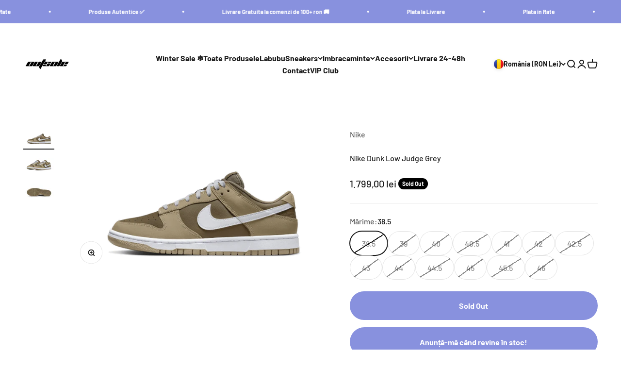

--- FILE ---
content_type: text/html; charset=utf-8
request_url: https://outsole.ro/products/dunk-low-judge-grey
body_size: 53450
content:
<!doctype html>

<html lang="ro-RO" dir="ltr">
  <head>
      <script async crossorigin fetchpriority="high" src="/cdn/shopifycloud/importmap-polyfill/es-modules-shim.2.4.0.js"></script>
<script id="Cookiebot" src="https://consent.cookiebot.com/uc.js" data-cbid="a09657ac-85be-48a3-be92-88a76865dccd" type="text/javascript" defer></script>
<!-- Google Tag Manager -->
<script>(function(w,d,s,l,i){w[l]=w[l]||[];w[l].push({'gtm.start':
new Date().getTime(),event:'gtm.js'});var f=d.getElementsByTagName(s)[0],
j=d.createElement(s),dl=l!='dataLayer'?'&l='+l:'';j.async=true;j.src=
'https://www.googletagmanager.com/gtm.js?id='+i+dl;f.parentNode.insertBefore(j,f);
})(window,document,'script','dataLayer','GTM-5GJGQJ4N');</script>
<!-- End Google Tag Manager -->
    <meta charset="utf-8">
    <meta name="viewport" content="width=device-width, initial-scale=1.0, height=device-height, minimum-scale=1.0, maximum-scale=1.0">
    <meta name="theme-color" content="#ffffff">

    <title>Nike Dunk Low Judge Grey - Outsole</title><meta name="description" content="SKU : DJ6188-200Culoare : JUDGE GREY/WHITELansare : 2022"><link rel="canonical" href="https://outsole.ro/products/dunk-low-judge-grey"><link rel="shortcut icon" href="//outsole.ro/cdn/shop/files/favicon.png?v=1764420537&width=96">
      <link rel="apple-touch-icon" href="//outsole.ro/cdn/shop/files/favicon.png?v=1764420537&width=180"><link rel="preconnect" href="https://cdn.shopify.com">
    <link rel="preconnect" href="https://fonts.shopifycdn.com" crossorigin>
    <link rel="dns-prefetch" href="https://productreviews.shopifycdn.com"><link rel="preload" href="//outsole.ro/cdn/fonts/barlow/barlow_n7.691d1d11f150e857dcbc1c10ef03d825bc378d81.woff2" as="font" type="font/woff2" crossorigin><link rel="preload" href="//outsole.ro/cdn/fonts/barlow/barlow_n5.a193a1990790eba0cc5cca569d23799830e90f07.woff2" as="font" type="font/woff2" crossorigin><meta property="og:type" content="product">
  <meta property="og:title" content="Nike Dunk Low Judge Grey">
  <meta property="product:price:amount" content="1.799,00">
  <meta property="product:price:currency" content="RON">
  <meta property="product:availability" content="out of stock"><meta property="og:image" content="http://outsole.ro/cdn/shop/products/nike-dunk-low-judge-grey-sosukicks-1.png?v=1680171033&width=2048">
  <meta property="og:image:secure_url" content="https://outsole.ro/cdn/shop/products/nike-dunk-low-judge-grey-sosukicks-1.png?v=1680171033&width=2048">
  <meta property="og:image:width" content="700">
  <meta property="og:image:height" content="420"><meta property="og:description" content="SKU : DJ6188-200Culoare : JUDGE GREY/WHITELansare : 2022"><meta property="og:url" content="https://outsole.ro/products/dunk-low-judge-grey">
<meta property="og:site_name" content="Outsole"><meta name="twitter:card" content="summary"><meta name="twitter:title" content="Nike Dunk Low Judge Grey">
  <meta name="twitter:description" content="SKU : DJ6188-200Culoare : JUDGE GREY/WHITELansare : 2022
"><meta name="twitter:image" content="https://outsole.ro/cdn/shop/products/nike-dunk-low-judge-grey-sosukicks-1.png?crop=center&height=1200&v=1680171033&width=1200">
  <meta name="twitter:image:alt" content="Nike Dunk Low Judge Grey "><script type="application/ld+json">{"@context":"http:\/\/schema.org\/","@id":"\/products\/dunk-low-judge-grey#product","@type":"ProductGroup","brand":{"@type":"Brand","name":"Nike"},"category":"Pantofi","description":"SKU : DJ6188-200Culoare : JUDGE GREY\/WHITELansare : 2022\n","hasVariant":[{"@id":"\/products\/dunk-low-judge-grey?variant=44799112315166#variant","@type":"Product","image":"https:\/\/outsole.ro\/cdn\/shop\/products\/nike-dunk-low-judge-grey-sosukicks-1.png?v=1680171033\u0026width=1920","mpn":"DJ6188-200-38.5","name":"Nike Dunk Low Judge Grey - 38.5","offers":{"@id":"\/products\/dunk-low-judge-grey?variant=44799112315166#offer","@type":"Offer","availability":"http:\/\/schema.org\/OutOfStock","price":"1799.00","priceCurrency":"RON","url":"https:\/\/outsole.ro\/products\/dunk-low-judge-grey?variant=44799112315166"},"sku":"DJ6188-200"},{"@id":"\/products\/dunk-low-judge-grey?variant=44799112347934#variant","@type":"Product","gtin":"DJ6188-200-39","image":"https:\/\/outsole.ro\/cdn\/shop\/products\/nike-dunk-low-judge-grey-sosukicks-1.png?v=1680171033\u0026width=1920","name":"Nike Dunk Low Judge Grey - 39","offers":{"@id":"\/products\/dunk-low-judge-grey?variant=44799112347934#offer","@type":"Offer","availability":"http:\/\/schema.org\/OutOfStock","price":"1799.00","priceCurrency":"RON","url":"https:\/\/outsole.ro\/products\/dunk-low-judge-grey?variant=44799112347934"},"sku":"DJ6188-200"},{"@id":"\/products\/dunk-low-judge-grey?variant=44799112380702#variant","@type":"Product","gtin":"DJ6188-200-40","image":"https:\/\/outsole.ro\/cdn\/shop\/products\/nike-dunk-low-judge-grey-sosukicks-1.png?v=1680171033\u0026width=1920","name":"Nike Dunk Low Judge Grey - 40","offers":{"@id":"\/products\/dunk-low-judge-grey?variant=44799112380702#offer","@type":"Offer","availability":"http:\/\/schema.org\/OutOfStock","price":"1225.00","priceCurrency":"RON","url":"https:\/\/outsole.ro\/products\/dunk-low-judge-grey?variant=44799112380702"},"sku":"DJ6188-200"},{"@id":"\/products\/dunk-low-judge-grey?variant=44799112413470#variant","@type":"Product","image":"https:\/\/outsole.ro\/cdn\/shop\/products\/nike-dunk-low-judge-grey-sosukicks-1.png?v=1680171033\u0026width=1920","mpn":"DJ6188-200-40.5","name":"Nike Dunk Low Judge Grey - 40.5","offers":{"@id":"\/products\/dunk-low-judge-grey?variant=44799112413470#offer","@type":"Offer","availability":"http:\/\/schema.org\/OutOfStock","price":"1225.00","priceCurrency":"RON","url":"https:\/\/outsole.ro\/products\/dunk-low-judge-grey?variant=44799112413470"},"sku":"DJ6188-200"},{"@id":"\/products\/dunk-low-judge-grey?variant=44799112446238#variant","@type":"Product","gtin":"DJ6188-200-41","image":"https:\/\/outsole.ro\/cdn\/shop\/products\/nike-dunk-low-judge-grey-sosukicks-1.png?v=1680171033\u0026width=1920","name":"Nike Dunk Low Judge Grey - 41","offers":{"@id":"\/products\/dunk-low-judge-grey?variant=44799112446238#offer","@type":"Offer","availability":"http:\/\/schema.org\/OutOfStock","price":"1199.00","priceCurrency":"RON","url":"https:\/\/outsole.ro\/products\/dunk-low-judge-grey?variant=44799112446238"},"sku":"DJ6188-200"},{"@id":"\/products\/dunk-low-judge-grey?variant=44799112479006#variant","@type":"Product","gtin":"DJ6188-200-42","image":"https:\/\/outsole.ro\/cdn\/shop\/products\/nike-dunk-low-judge-grey-sosukicks-1.png?v=1680171033\u0026width=1920","name":"Nike Dunk Low Judge Grey - 42","offers":{"@id":"\/products\/dunk-low-judge-grey?variant=44799112479006#offer","@type":"Offer","availability":"http:\/\/schema.org\/OutOfStock","price":"1299.00","priceCurrency":"RON","url":"https:\/\/outsole.ro\/products\/dunk-low-judge-grey?variant=44799112479006"},"sku":"DJ6188-200"},{"@id":"\/products\/dunk-low-judge-grey?variant=44799112511774#variant","@type":"Product","image":"https:\/\/outsole.ro\/cdn\/shop\/products\/nike-dunk-low-judge-grey-sosukicks-1.png?v=1680171033\u0026width=1920","mpn":"DJ6188-200-42.5","name":"Nike Dunk Low Judge Grey - 42.5","offers":{"@id":"\/products\/dunk-low-judge-grey?variant=44799112511774#offer","@type":"Offer","availability":"http:\/\/schema.org\/OutOfStock","price":"1199.00","priceCurrency":"RON","url":"https:\/\/outsole.ro\/products\/dunk-low-judge-grey?variant=44799112511774"},"sku":"DJ6188-200"},{"@id":"\/products\/dunk-low-judge-grey?variant=44799112544542#variant","@type":"Product","gtin":"DJ6188-200-43","image":"https:\/\/outsole.ro\/cdn\/shop\/products\/nike-dunk-low-judge-grey-sosukicks-1.png?v=1680171033\u0026width=1920","name":"Nike Dunk Low Judge Grey - 43","offers":{"@id":"\/products\/dunk-low-judge-grey?variant=44799112544542#offer","@type":"Offer","availability":"http:\/\/schema.org\/OutOfStock","price":"1399.00","priceCurrency":"RON","url":"https:\/\/outsole.ro\/products\/dunk-low-judge-grey?variant=44799112544542"},"sku":"DJ6188-200"},{"@id":"\/products\/dunk-low-judge-grey?variant=44799112577310#variant","@type":"Product","gtin":"DJ6188-200-44","image":"https:\/\/outsole.ro\/cdn\/shop\/products\/nike-dunk-low-judge-grey-sosukicks-1.png?v=1680171033\u0026width=1920","name":"Nike Dunk Low Judge Grey - 44","offers":{"@id":"\/products\/dunk-low-judge-grey?variant=44799112577310#offer","@type":"Offer","availability":"http:\/\/schema.org\/OutOfStock","price":"1249.00","priceCurrency":"RON","url":"https:\/\/outsole.ro\/products\/dunk-low-judge-grey?variant=44799112577310"},"sku":"DJ6188-200"},{"@id":"\/products\/dunk-low-judge-grey?variant=44799112610078#variant","@type":"Product","image":"https:\/\/outsole.ro\/cdn\/shop\/products\/nike-dunk-low-judge-grey-sosukicks-1.png?v=1680171033\u0026width=1920","mpn":"DJ6188-200-44.5","name":"Nike Dunk Low Judge Grey - 44.5","offers":{"@id":"\/products\/dunk-low-judge-grey?variant=44799112610078#offer","@type":"Offer","availability":"http:\/\/schema.org\/OutOfStock","price":"1399.00","priceCurrency":"RON","url":"https:\/\/outsole.ro\/products\/dunk-low-judge-grey?variant=44799112610078"},"sku":"DJ6188-200"},{"@id":"\/products\/dunk-low-judge-grey?variant=44799112642846#variant","@type":"Product","gtin":"DJ6188-200-45","image":"https:\/\/outsole.ro\/cdn\/shop\/products\/nike-dunk-low-judge-grey-sosukicks-1.png?v=1680171033\u0026width=1920","name":"Nike Dunk Low Judge Grey - 45","offers":{"@id":"\/products\/dunk-low-judge-grey?variant=44799112642846#offer","@type":"Offer","availability":"http:\/\/schema.org\/OutOfStock","price":"1399.00","priceCurrency":"RON","url":"https:\/\/outsole.ro\/products\/dunk-low-judge-grey?variant=44799112642846"},"sku":"DJ6188-200"},{"@id":"\/products\/dunk-low-judge-grey?variant=44799112675614#variant","@type":"Product","image":"https:\/\/outsole.ro\/cdn\/shop\/products\/nike-dunk-low-judge-grey-sosukicks-1.png?v=1680171033\u0026width=1920","mpn":"DJ6188-200-45.5","name":"Nike Dunk Low Judge Grey - 45.5","offers":{"@id":"\/products\/dunk-low-judge-grey?variant=44799112675614#offer","@type":"Offer","availability":"http:\/\/schema.org\/OutOfStock","price":"1549.00","priceCurrency":"RON","url":"https:\/\/outsole.ro\/products\/dunk-low-judge-grey?variant=44799112675614"},"sku":"DJ6188-200"},{"@id":"\/products\/dunk-low-judge-grey?variant=44799112708382#variant","@type":"Product","gtin":"DJ6188-200-46","image":"https:\/\/outsole.ro\/cdn\/shop\/products\/nike-dunk-low-judge-grey-sosukicks-1.png?v=1680171033\u0026width=1920","name":"Nike Dunk Low Judge Grey - 46","offers":{"@id":"\/products\/dunk-low-judge-grey?variant=44799112708382#offer","@type":"Offer","availability":"http:\/\/schema.org\/OutOfStock","price":"1349.00","priceCurrency":"RON","url":"https:\/\/outsole.ro\/products\/dunk-low-judge-grey?variant=44799112708382"},"sku":"DJ6188-200"}],"name":"Nike Dunk Low Judge Grey","productGroupID":"8221236855070","url":"https:\/\/outsole.ro\/products\/dunk-low-judge-grey"}</script><script type="application/ld+json">
  {
    "@context": "https://schema.org",
    "@type": "BreadcrumbList",
    "itemListElement": [{
        "@type": "ListItem",
        "position": 1,
        "name": "Home",
        "item": "https://outsole.ro"
      },{
            "@type": "ListItem",
            "position": 2,
            "name": "Nike Dunk Low Judge Grey",
            "item": "https://outsole.ro/products/dunk-low-judge-grey"
          }]
  }
</script><style>/* Typography (heading) */
  @font-face {
  font-family: Barlow;
  font-weight: 700;
  font-style: normal;
  font-display: fallback;
  src: url("//outsole.ro/cdn/fonts/barlow/barlow_n7.691d1d11f150e857dcbc1c10ef03d825bc378d81.woff2") format("woff2"),
       url("//outsole.ro/cdn/fonts/barlow/barlow_n7.4fdbb1cb7da0e2c2f88492243ffa2b4f91924840.woff") format("woff");
}

@font-face {
  font-family: Barlow;
  font-weight: 700;
  font-style: italic;
  font-display: fallback;
  src: url("//outsole.ro/cdn/fonts/barlow/barlow_i7.50e19d6cc2ba5146fa437a5a7443c76d5d730103.woff2") format("woff2"),
       url("//outsole.ro/cdn/fonts/barlow/barlow_i7.47e9f98f1b094d912e6fd631cc3fe93d9f40964f.woff") format("woff");
}

/* Typography (body) */
  @font-face {
  font-family: Barlow;
  font-weight: 500;
  font-style: normal;
  font-display: fallback;
  src: url("//outsole.ro/cdn/fonts/barlow/barlow_n5.a193a1990790eba0cc5cca569d23799830e90f07.woff2") format("woff2"),
       url("//outsole.ro/cdn/fonts/barlow/barlow_n5.ae31c82169b1dc0715609b8cc6a610b917808358.woff") format("woff");
}

@font-face {
  font-family: Barlow;
  font-weight: 500;
  font-style: italic;
  font-display: fallback;
  src: url("//outsole.ro/cdn/fonts/barlow/barlow_i5.714d58286997b65cd479af615cfa9bb0a117a573.woff2") format("woff2"),
       url("//outsole.ro/cdn/fonts/barlow/barlow_i5.0120f77e6447d3b5df4bbec8ad8c2d029d87fb21.woff") format("woff");
}

@font-face {
  font-family: Barlow;
  font-weight: 700;
  font-style: normal;
  font-display: fallback;
  src: url("//outsole.ro/cdn/fonts/barlow/barlow_n7.691d1d11f150e857dcbc1c10ef03d825bc378d81.woff2") format("woff2"),
       url("//outsole.ro/cdn/fonts/barlow/barlow_n7.4fdbb1cb7da0e2c2f88492243ffa2b4f91924840.woff") format("woff");
}

@font-face {
  font-family: Barlow;
  font-weight: 700;
  font-style: italic;
  font-display: fallback;
  src: url("//outsole.ro/cdn/fonts/barlow/barlow_i7.50e19d6cc2ba5146fa437a5a7443c76d5d730103.woff2") format("woff2"),
       url("//outsole.ro/cdn/fonts/barlow/barlow_i7.47e9f98f1b094d912e6fd631cc3fe93d9f40964f.woff") format("woff");
}

:root {
    /**
     * ---------------------------------------------------------------------
     * SPACING VARIABLES
     *
     * We are using a spacing inspired from frameworks like Tailwind CSS.
     * ---------------------------------------------------------------------
     */
    --spacing-0-5: 0.125rem; /* 2px */
    --spacing-1: 0.25rem; /* 4px */
    --spacing-1-5: 0.375rem; /* 6px */
    --spacing-2: 0.5rem; /* 8px */
    --spacing-2-5: 0.625rem; /* 10px */
    --spacing-3: 0.75rem; /* 12px */
    --spacing-3-5: 0.875rem; /* 14px */
    --spacing-4: 1rem; /* 16px */
    --spacing-4-5: 1.125rem; /* 18px */
    --spacing-5: 1.25rem; /* 20px */
    --spacing-5-5: 1.375rem; /* 22px */
    --spacing-6: 1.5rem; /* 24px */
    --spacing-6-5: 1.625rem; /* 26px */
    --spacing-7: 1.75rem; /* 28px */
    --spacing-7-5: 1.875rem; /* 30px */
    --spacing-8: 2rem; /* 32px */
    --spacing-8-5: 2.125rem; /* 34px */
    --spacing-9: 2.25rem; /* 36px */
    --spacing-9-5: 2.375rem; /* 38px */
    --spacing-10: 2.5rem; /* 40px */
    --spacing-11: 2.75rem; /* 44px */
    --spacing-12: 3rem; /* 48px */
    --spacing-14: 3.5rem; /* 56px */
    --spacing-16: 4rem; /* 64px */
    --spacing-18: 4.5rem; /* 72px */
    --spacing-20: 5rem; /* 80px */
    --spacing-24: 6rem; /* 96px */
    --spacing-28: 7rem; /* 112px */
    --spacing-32: 8rem; /* 128px */
    --spacing-36: 9rem; /* 144px */
    --spacing-40: 10rem; /* 160px */
    --spacing-44: 11rem; /* 176px */
    --spacing-48: 12rem; /* 192px */
    --spacing-52: 13rem; /* 208px */
    --spacing-56: 14rem; /* 224px */
    --spacing-60: 15rem; /* 240px */
    --spacing-64: 16rem; /* 256px */
    --spacing-72: 18rem; /* 288px */
    --spacing-80: 20rem; /* 320px */
    --spacing-96: 24rem; /* 384px */

    /* Container */
    --container-max-width: 1600px;
    --container-narrow-max-width: 1350px;
    --container-gutter: var(--spacing-5);
    --section-outer-spacing-block: var(--spacing-12);
    --section-inner-max-spacing-block: var(--spacing-10);
    --section-inner-spacing-inline: var(--container-gutter);
    --section-stack-spacing-block: var(--spacing-8);

    /* Grid gutter */
    --grid-gutter: var(--spacing-5);

    /* Product list settings */
    --product-list-row-gap: var(--spacing-8);
    --product-list-column-gap: var(--grid-gutter);

    /* Form settings */
    --input-gap: var(--spacing-2);
    --input-height: 2.625rem;
    --input-padding-inline: var(--spacing-4);

    /* Other sizes */
    --sticky-area-height: calc(var(--sticky-announcement-bar-enabled, 0) * var(--announcement-bar-height, 0px) + var(--sticky-header-enabled, 0) * var(--header-height, 0px));

    /* RTL support */
    --transform-logical-flip: 1;
    --transform-origin-start: left;
    --transform-origin-end: right;

    /**
     * ---------------------------------------------------------------------
     * TYPOGRAPHY
     * ---------------------------------------------------------------------
     */

    /* Font properties */
    --heading-font-family: Barlow, sans-serif;
    --heading-font-weight: 700;
    --heading-font-style: normal;
    --heading-text-transform: normal;
    --heading-letter-spacing: -0.02em;
    --text-font-family: Barlow, sans-serif;
    --text-font-weight: 500;
    --text-font-style: normal;
    --text-letter-spacing: 0.0em;

    /* Font sizes */
    --text-h0: 3rem;
    --text-h1: 2.5rem;
    --text-h2: 2rem;
    --text-h3: 1.5rem;
    --text-h4: 1.375rem;
    --text-h5: 1.125rem;
    --text-h6: 1rem;
    --text-xs: 0.6875rem;
    --text-sm: 0.75rem;
    --text-base: 0.875rem;
    --text-lg: 1.125rem;

    /**
     * ---------------------------------------------------------------------
     * COLORS
     * ---------------------------------------------------------------------
     */

    /* Color settings */--accent: 26 26 26;
    --text-primary: 26 26 26;
    --background-primary: 255 255 255;
    --dialog-background: 255 255 255;
    --border-color: var(--text-color, var(--text-primary)) / 0.12;

    /* Button colors */
    --button-background-primary: 26 26 26;
    --button-text-primary: 255 255 255;
    --button-background-secondary: 136 145 222;
    --button-text-secondary: 255 255 255;

    /* Status colors */
    --success-background: 224 244 232;
    --success-text: 0 163 65;
    --warning-background: 255 246 233;
    --warning-text: 255 183 74;
    --error-background: 254 231 231;
    --error-text: 248 58 58;

    /* Product colors */
    --on-sale-text: 136 145 222;
    --on-sale-badge-background: 136 145 222;
    --on-sale-badge-text: 0 0 0;
    --sold-out-badge-background: 0 0 0;
    --sold-out-badge-text: 255 255 255;
    --primary-badge-background: 128 60 238;
    --primary-badge-text: 255 255 255;
    --star-color: 255 183 74;
    --product-card-background: 255 255 255;
    --product-card-text: 26 26 26;

    /* Header colors */
    --header-background: 255 255 255;
    --header-text: 26 26 26;

    /* Footer colors */
    --footer-background: 26 26 26;
    --footer-text: 255 255 255;

    /* Rounded variables (used for border radius) */
    --rounded-xs: 0.25rem;
    --rounded-sm: 0.375rem;
    --rounded: 0.75rem;
    --rounded-lg: 1.5rem;
    --rounded-full: 9999px;

    --rounded-button: 3.75rem;
    --rounded-input: 0.5rem;

    /* Box shadow */
    --shadow-sm: 0 2px 8px rgb(var(--text-primary) / 0.1);
    --shadow: 0 5px 15px rgb(var(--text-primary) / 0.1);
    --shadow-md: 0 5px 30px rgb(var(--text-primary) / 0.1);
    --shadow-block: 0px 18px 50px rgb(var(--text-primary) / 0.1);

    /**
     * ---------------------------------------------------------------------
     * OTHER
     * ---------------------------------------------------------------------
     */

    --stagger-products-reveal-opacity: 0;
    --cursor-close-svg-url: url(//outsole.ro/cdn/shop/t/8/assets/cursor-close.svg?v=147174565022153725511760634965);
    --cursor-zoom-in-svg-url: url(//outsole.ro/cdn/shop/t/8/assets/cursor-zoom-in.svg?v=154953035094101115921760634965);
    --cursor-zoom-out-svg-url: url(//outsole.ro/cdn/shop/t/8/assets/cursor-zoom-out.svg?v=16155520337305705181760634965);
    --checkmark-svg-url: url(//outsole.ro/cdn/shop/t/8/assets/checkmark.svg?v=77552481021870063511760634965);
  }

  [dir="rtl"]:root {
    /* RTL support */
    --transform-logical-flip: -1;
    --transform-origin-start: right;
    --transform-origin-end: left;
  }

  @media screen and (min-width: 700px) {
    :root {
      /* Typography (font size) */
      --text-h0: 4rem;
      --text-h1: 3rem;
      --text-h2: 2.5rem;
      --text-h3: 2rem;
      --text-h4: 1.625rem;
      --text-h5: 1.25rem;
      --text-h6: 1.125rem;

      --text-xs: 0.75rem;
      --text-sm: 0.875rem;
      --text-base: 1.0rem;
      --text-lg: 1.25rem;

      /* Spacing */
      --container-gutter: 2rem;
      --section-outer-spacing-block: var(--spacing-16);
      --section-inner-max-spacing-block: var(--spacing-12);
      --section-inner-spacing-inline: var(--spacing-12);
      --section-stack-spacing-block: var(--spacing-12);

      /* Grid gutter */
      --grid-gutter: var(--spacing-6);

      /* Product list settings */
      --product-list-row-gap: var(--spacing-12);

      /* Form settings */
      --input-gap: 1rem;
      --input-height: 3.125rem;
      --input-padding-inline: var(--spacing-5);
    }
  }

  @media screen and (min-width: 1000px) {
    :root {
      /* Spacing settings */
      --container-gutter: var(--spacing-12);
      --section-outer-spacing-block: var(--spacing-18);
      --section-inner-max-spacing-block: var(--spacing-16);
      --section-inner-spacing-inline: var(--spacing-16);
      --section-stack-spacing-block: var(--spacing-12);
    }
  }

  @media screen and (min-width: 1150px) {
    :root {
      /* Spacing settings */
      --container-gutter: var(--spacing-12);
      --section-outer-spacing-block: var(--spacing-20);
      --section-inner-max-spacing-block: var(--spacing-16);
      --section-inner-spacing-inline: var(--spacing-16);
      --section-stack-spacing-block: var(--spacing-12);
    }
  }

  @media screen and (min-width: 1400px) {
    :root {
      /* Typography (font size) */
      --text-h0: 5rem;
      --text-h1: 3.75rem;
      --text-h2: 3rem;
      --text-h3: 2.25rem;
      --text-h4: 2rem;
      --text-h5: 1.5rem;
      --text-h6: 1.25rem;

      --section-outer-spacing-block: var(--spacing-24);
      --section-inner-max-spacing-block: var(--spacing-18);
      --section-inner-spacing-inline: var(--spacing-18);
    }
  }

  @media screen and (min-width: 1600px) {
    :root {
      --section-outer-spacing-block: var(--spacing-24);
      --section-inner-max-spacing-block: var(--spacing-20);
      --section-inner-spacing-inline: var(--spacing-20);
    }
  }

  /**
   * ---------------------------------------------------------------------
   * LIQUID DEPENDANT CSS
   *
   * Our main CSS is Liquid free, but some very specific features depend on
   * theme settings, so we have them here
   * ---------------------------------------------------------------------
   */@media screen and (pointer: fine) {
        .button:not([disabled]):hover, .btn:not([disabled]):hover, .shopify-payment-button__button--unbranded:not([disabled]):hover {
          --button-background-opacity: 0.85;
        }

        .button--subdued:not([disabled]):hover {
          --button-background: var(--text-color) / .05 !important;
        }
      }</style><script>
  // This allows to expose several variables to the global scope, to be used in scripts
  window.themeVariables = {
    settings: {
      showPageTransition: null,
      staggerProductsApparition: true,
      reduceDrawerAnimation: false,
      reduceMenuAnimation: false,
      headingApparition: "split_fade",
      pageType: "product",
      moneyFormat: "{{amount_with_comma_separator}} lei",
      moneyWithCurrencyFormat: "{{amount_with_comma_separator}} lei RON",
      currencyCodeEnabled: false,
      cartType: "drawer",
      showDiscount: true,
      discountMode: "saving",
      pageBackground: "#ffffff",
      textColor: "#1a1a1a"
    },

    strings: {
      accessibilityClose: "Close",
      accessibilityNext: "Next",
      accessibilityPrevious: "Previous",
      closeGallery: "",
      zoomGallery: "",
      errorGallery: "",
      searchNoResults: "",
      addOrderNote: "Adauga o nota la comanda",
      editOrderNote: "Editeaza nota la comanda",
      shippingEstimatorNoResults: "Ne cerem scuze, nu expediem la adresa ta.",
      shippingEstimatorOneResult: "Avem un rezultat pentru exedierea catre dumneavoastra.",
      shippingEstimatorMultipleResults: "Avem mai multe tarife pentru dumneavoastra.",
      shippingEstimatorError: "Error"
    },

    breakpoints: {
      'sm': 'screen and (min-width: 700px)',
      'md': 'screen and (min-width: 1000px)',
      'lg': 'screen and (min-width: 1150px)',
      'xl': 'screen and (min-width: 1400px)',

      'sm-max': 'screen and (max-width: 699px)',
      'md-max': 'screen and (max-width: 999px)',
      'lg-max': 'screen and (max-width: 1149px)',
      'xl-max': 'screen and (max-width: 1399px)'
    }
  };

  // For detecting native share
  document.documentElement.classList.add(`native-share--${navigator.share ? 'enabled' : 'disabled'}`);// We save the product ID in local storage to be eventually used for recently viewed section
    try {
      const recentlyViewedProducts = new Set(JSON.parse(localStorage.getItem('theme:recently-viewed-products') || '[]'));

      recentlyViewedProducts.delete(8221236855070); // Delete first to re-move the product
      recentlyViewedProducts.add(8221236855070);

      localStorage.setItem('theme:recently-viewed-products', JSON.stringify(Array.from(recentlyViewedProducts.values()).reverse()));
    } catch (e) {
      // Safari in private mode does not allow setting item, we silently fail
    }</script><script type="importmap">{
        "imports": {
          "vendor": "//outsole.ro/cdn/shop/t/8/assets/vendor.min.js?v=166563502121812900551760634952",
          "theme": "//outsole.ro/cdn/shop/t/8/assets/theme.js?v=63782355822096238611760634952",
          "photoswipe": "//outsole.ro/cdn/shop/t/8/assets/photoswipe.min.js?v=13374349288281597431760634952"
        }
      }
    </script>

    <script type="module" src="//outsole.ro/cdn/shop/t/8/assets/vendor.min.js?v=166563502121812900551760634952"></script>
    <script type="module" src="//outsole.ro/cdn/shop/t/8/assets/theme.js?v=63782355822096238611760634952"></script>

    <script>window.performance && window.performance.mark && window.performance.mark('shopify.content_for_header.start');</script><meta name="google-site-verification" content="H06k2JfxqbbLtdPk34Whh-8W7--dXuGhYOV1VcnkfcI">
<meta id="shopify-digital-wallet" name="shopify-digital-wallet" content="/71528284446/digital_wallets/dialog">
<meta name="shopify-checkout-api-token" content="c7a4194c3e80e0e5aade032f645c5eaa">
<link rel="alternate" hreflang="x-default" href="https://outsole.ro/products/dunk-low-judge-grey">
<link rel="alternate" hreflang="ro" href="https://outsole.ro/products/dunk-low-judge-grey">
<link rel="alternate" hreflang="en-CZ" href="https://outsole.ro/en-cz/products/dunk-low-judge-grey">
<link rel="alternate" hreflang="en-AT" href="https://outsole.ro/en-eu/products/dunk-low-judge-grey">
<link rel="alternate" hreflang="en-BE" href="https://outsole.ro/en-eu/products/dunk-low-judge-grey">
<link rel="alternate" hreflang="en-DE" href="https://outsole.ro/en-eu/products/dunk-low-judge-grey">
<link rel="alternate" hreflang="en-DK" href="https://outsole.ro/en-eu/products/dunk-low-judge-grey">
<link rel="alternate" hreflang="en-ES" href="https://outsole.ro/en-eu/products/dunk-low-judge-grey">
<link rel="alternate" hreflang="en-FI" href="https://outsole.ro/en-eu/products/dunk-low-judge-grey">
<link rel="alternate" hreflang="en-FR" href="https://outsole.ro/en-eu/products/dunk-low-judge-grey">
<link rel="alternate" hreflang="en-IT" href="https://outsole.ro/en-eu/products/dunk-low-judge-grey">
<link rel="alternate" hreflang="en-NL" href="https://outsole.ro/en-eu/products/dunk-low-judge-grey">
<link rel="alternate" hreflang="en-PT" href="https://outsole.ro/en-eu/products/dunk-low-judge-grey">
<link rel="alternate" hreflang="en-GR" href="https://outsole.ro/en-eu/products/dunk-low-judge-grey">
<link rel="alternate" hreflang="en-SI" href="https://outsole.ro/en-eu/products/dunk-low-judge-grey">
<link rel="alternate" hreflang="en-SK" href="https://outsole.ro/en-eu/products/dunk-low-judge-grey">
<link rel="alternate" hreflang="en-PL" href="https://outsole.ro/en-pl/products/dunk-low-judge-grey">
<link rel="alternate" hreflang="en-HU" href="https://outsole.ro/en-hu/products/dunk-low-judge-grey">
<link rel="alternate" hreflang="bg-BG" href="https://outsole.ro/bg-bg/products/dunk-low-judge-grey">
<link rel="alternate" type="application/json+oembed" href="https://outsole.ro/products/dunk-low-judge-grey.oembed">
<script async="async" src="/checkouts/internal/preloads.js?locale=ro-RO"></script>
<script id="apple-pay-shop-capabilities" type="application/json">{"shopId":71528284446,"countryCode":"RO","currencyCode":"RON","merchantCapabilities":["supports3DS"],"merchantId":"gid:\/\/shopify\/Shop\/71528284446","merchantName":"Outsole","requiredBillingContactFields":["postalAddress","email","phone"],"requiredShippingContactFields":["postalAddress","email","phone"],"shippingType":"shipping","supportedNetworks":["visa","maestro","masterCard","amex"],"total":{"type":"pending","label":"Outsole","amount":"1.00"},"shopifyPaymentsEnabled":true,"supportsSubscriptions":true}</script>
<script id="shopify-features" type="application/json">{"accessToken":"c7a4194c3e80e0e5aade032f645c5eaa","betas":["rich-media-storefront-analytics"],"domain":"outsole.ro","predictiveSearch":true,"shopId":71528284446,"locale":"ro"}</script>
<script>var Shopify = Shopify || {};
Shopify.shop = "one-size-up.myshopify.com";
Shopify.locale = "ro-RO";
Shopify.currency = {"active":"RON","rate":"1.0"};
Shopify.country = "RO";
Shopify.theme = {"name":"Updated copy of Impact","id":185810387288,"schema_name":"Impact","schema_version":"6.11.2","theme_store_id":1190,"role":"main"};
Shopify.theme.handle = "null";
Shopify.theme.style = {"id":null,"handle":null};
Shopify.cdnHost = "outsole.ro/cdn";
Shopify.routes = Shopify.routes || {};
Shopify.routes.root = "/";</script>
<script type="module">!function(o){(o.Shopify=o.Shopify||{}).modules=!0}(window);</script>
<script>!function(o){function n(){var o=[];function n(){o.push(Array.prototype.slice.apply(arguments))}return n.q=o,n}var t=o.Shopify=o.Shopify||{};t.loadFeatures=n(),t.autoloadFeatures=n()}(window);</script>
<script id="shop-js-analytics" type="application/json">{"pageType":"product"}</script>
<script defer="defer" async type="module" src="//outsole.ro/cdn/shopifycloud/shop-js/modules/v2/client.init-shop-cart-sync_B_1M6nXz.ro-RO.esm.js"></script>
<script defer="defer" async type="module" src="//outsole.ro/cdn/shopifycloud/shop-js/modules/v2/chunk.common_BGCVY80p.esm.js"></script>
<script type="module">
  await import("//outsole.ro/cdn/shopifycloud/shop-js/modules/v2/client.init-shop-cart-sync_B_1M6nXz.ro-RO.esm.js");
await import("//outsole.ro/cdn/shopifycloud/shop-js/modules/v2/chunk.common_BGCVY80p.esm.js");

  window.Shopify.SignInWithShop?.initShopCartSync?.({"fedCMEnabled":true,"windoidEnabled":true});

</script>
<script>(function() {
  var isLoaded = false;
  function asyncLoad() {
    if (isLoaded) return;
    isLoaded = true;
    var urls = ["https:\/\/widget.trustpilot.com\/bootstrap\/v5\/tp.widget.sync.bootstrap.min.js?shop=one-size-up.myshopify.com","https:\/\/ecommplugins-scripts.trustpilot.com\/v2.1\/js\/header.min.js?settings=eyJrZXkiOiJVaFdzY3M2aWl1V2ZjR2lrIiwicyI6InNrdSJ9\u0026shop=one-size-up.myshopify.com","https:\/\/ecommplugins-trustboxsettings.trustpilot.com\/one-size-up.myshopify.com.js?settings=1713774685136\u0026shop=one-size-up.myshopify.com","https:\/\/public.zoorix.com\/sdk.min.js?shop=one-size-up.myshopify.com","https:\/\/s3.eu-west-1.amazonaws.com\/production-klarna-il-shopify-osm\/0b7fe7c4a98ef8166eeafee767bc667686567a25\/one-size-up.myshopify.com-1761166172423.js?shop=one-size-up.myshopify.com"];
    for (var i = 0; i < urls.length; i++) {
      var s = document.createElement('script');
      s.type = 'text/javascript';
      s.async = true;
      s.src = urls[i];
      var x = document.getElementsByTagName('script')[0];
      x.parentNode.insertBefore(s, x);
    }
  };
  if(window.attachEvent) {
    window.attachEvent('onload', asyncLoad);
  } else {
    window.addEventListener('load', asyncLoad, false);
  }
})();</script>
<script id="__st">var __st={"a":71528284446,"offset":7200,"reqid":"0643e691-fdf3-4567-8508-aa4b3d1f779a-1768612517","pageurl":"outsole.ro\/products\/dunk-low-judge-grey","u":"9f0257189a4e","p":"product","rtyp":"product","rid":8221236855070};</script>
<script>window.ShopifyPaypalV4VisibilityTracking = true;</script>
<script id="captcha-bootstrap">!function(){'use strict';const t='contact',e='account',n='new_comment',o=[[t,t],['blogs',n],['comments',n],[t,'customer']],c=[[e,'customer_login'],[e,'guest_login'],[e,'recover_customer_password'],[e,'create_customer']],r=t=>t.map((([t,e])=>`form[action*='/${t}']:not([data-nocaptcha='true']) input[name='form_type'][value='${e}']`)).join(','),a=t=>()=>t?[...document.querySelectorAll(t)].map((t=>t.form)):[];function s(){const t=[...o],e=r(t);return a(e)}const i='password',u='form_key',d=['recaptcha-v3-token','g-recaptcha-response','h-captcha-response',i],f=()=>{try{return window.sessionStorage}catch{return}},m='__shopify_v',_=t=>t.elements[u];function p(t,e,n=!1){try{const o=window.sessionStorage,c=JSON.parse(o.getItem(e)),{data:r}=function(t){const{data:e,action:n}=t;return t[m]||n?{data:e,action:n}:{data:t,action:n}}(c);for(const[e,n]of Object.entries(r))t.elements[e]&&(t.elements[e].value=n);n&&o.removeItem(e)}catch(o){console.error('form repopulation failed',{error:o})}}const l='form_type',E='cptcha';function T(t){t.dataset[E]=!0}const w=window,h=w.document,L='Shopify',v='ce_forms',y='captcha';let A=!1;((t,e)=>{const n=(g='f06e6c50-85a8-45c8-87d0-21a2b65856fe',I='https://cdn.shopify.com/shopifycloud/storefront-forms-hcaptcha/ce_storefront_forms_captcha_hcaptcha.v1.5.2.iife.js',D={infoText:'Protejat prin hCaptcha',privacyText:'Confidențialitate',termsText:'Condiții'},(t,e,n)=>{const o=w[L][v],c=o.bindForm;if(c)return c(t,g,e,D).then(n);var r;o.q.push([[t,g,e,D],n]),r=I,A||(h.body.append(Object.assign(h.createElement('script'),{id:'captcha-provider',async:!0,src:r})),A=!0)});var g,I,D;w[L]=w[L]||{},w[L][v]=w[L][v]||{},w[L][v].q=[],w[L][y]=w[L][y]||{},w[L][y].protect=function(t,e){n(t,void 0,e),T(t)},Object.freeze(w[L][y]),function(t,e,n,w,h,L){const[v,y,A,g]=function(t,e,n){const i=e?o:[],u=t?c:[],d=[...i,...u],f=r(d),m=r(i),_=r(d.filter((([t,e])=>n.includes(e))));return[a(f),a(m),a(_),s()]}(w,h,L),I=t=>{const e=t.target;return e instanceof HTMLFormElement?e:e&&e.form},D=t=>v().includes(t);t.addEventListener('submit',(t=>{const e=I(t);if(!e)return;const n=D(e)&&!e.dataset.hcaptchaBound&&!e.dataset.recaptchaBound,o=_(e),c=g().includes(e)&&(!o||!o.value);(n||c)&&t.preventDefault(),c&&!n&&(function(t){try{if(!f())return;!function(t){const e=f();if(!e)return;const n=_(t);if(!n)return;const o=n.value;o&&e.removeItem(o)}(t);const e=Array.from(Array(32),(()=>Math.random().toString(36)[2])).join('');!function(t,e){_(t)||t.append(Object.assign(document.createElement('input'),{type:'hidden',name:u})),t.elements[u].value=e}(t,e),function(t,e){const n=f();if(!n)return;const o=[...t.querySelectorAll(`input[type='${i}']`)].map((({name:t})=>t)),c=[...d,...o],r={};for(const[a,s]of new FormData(t).entries())c.includes(a)||(r[a]=s);n.setItem(e,JSON.stringify({[m]:1,action:t.action,data:r}))}(t,e)}catch(e){console.error('failed to persist form',e)}}(e),e.submit())}));const S=(t,e)=>{t&&!t.dataset[E]&&(n(t,e.some((e=>e===t))),T(t))};for(const o of['focusin','change'])t.addEventListener(o,(t=>{const e=I(t);D(e)&&S(e,y())}));const B=e.get('form_key'),M=e.get(l),P=B&&M;t.addEventListener('DOMContentLoaded',(()=>{const t=y();if(P)for(const e of t)e.elements[l].value===M&&p(e,B);[...new Set([...A(),...v().filter((t=>'true'===t.dataset.shopifyCaptcha))])].forEach((e=>S(e,t)))}))}(h,new URLSearchParams(w.location.search),n,t,e,['guest_login'])})(!0,!0)}();</script>
<script integrity="sha256-4kQ18oKyAcykRKYeNunJcIwy7WH5gtpwJnB7kiuLZ1E=" data-source-attribution="shopify.loadfeatures" defer="defer" src="//outsole.ro/cdn/shopifycloud/storefront/assets/storefront/load_feature-a0a9edcb.js" crossorigin="anonymous"></script>
<script data-source-attribution="shopify.dynamic_checkout.dynamic.init">var Shopify=Shopify||{};Shopify.PaymentButton=Shopify.PaymentButton||{isStorefrontPortableWallets:!0,init:function(){window.Shopify.PaymentButton.init=function(){};var t=document.createElement("script");t.src="https://outsole.ro/cdn/shopifycloud/portable-wallets/latest/portable-wallets.ro.js",t.type="module",document.head.appendChild(t)}};
</script>
<script data-source-attribution="shopify.dynamic_checkout.buyer_consent">
  function portableWalletsHideBuyerConsent(e){var t=document.getElementById("shopify-buyer-consent"),n=document.getElementById("shopify-subscription-policy-button");t&&n&&(t.classList.add("hidden"),t.setAttribute("aria-hidden","true"),n.removeEventListener("click",e))}function portableWalletsShowBuyerConsent(e){var t=document.getElementById("shopify-buyer-consent"),n=document.getElementById("shopify-subscription-policy-button");t&&n&&(t.classList.remove("hidden"),t.removeAttribute("aria-hidden"),n.addEventListener("click",e))}window.Shopify?.PaymentButton&&(window.Shopify.PaymentButton.hideBuyerConsent=portableWalletsHideBuyerConsent,window.Shopify.PaymentButton.showBuyerConsent=portableWalletsShowBuyerConsent);
</script>
<script>
  function portableWalletsCleanup(e){e&&e.src&&console.error("Failed to load portable wallets script "+e.src);var t=document.querySelectorAll("shopify-accelerated-checkout .shopify-payment-button__skeleton, shopify-accelerated-checkout-cart .wallet-cart-button__skeleton"),e=document.getElementById("shopify-buyer-consent");for(let e=0;e<t.length;e++)t[e].remove();e&&e.remove()}function portableWalletsNotLoadedAsModule(e){e instanceof ErrorEvent&&"string"==typeof e.message&&e.message.includes("import.meta")&&"string"==typeof e.filename&&e.filename.includes("portable-wallets")&&(window.removeEventListener("error",portableWalletsNotLoadedAsModule),window.Shopify.PaymentButton.failedToLoad=e,"loading"===document.readyState?document.addEventListener("DOMContentLoaded",window.Shopify.PaymentButton.init):window.Shopify.PaymentButton.init())}window.addEventListener("error",portableWalletsNotLoadedAsModule);
</script>

<script type="module" src="https://outsole.ro/cdn/shopifycloud/portable-wallets/latest/portable-wallets.ro.js" onError="portableWalletsCleanup(this)" crossorigin="anonymous"></script>
<script nomodule>
  document.addEventListener("DOMContentLoaded", portableWalletsCleanup);
</script>

<link id="shopify-accelerated-checkout-styles" rel="stylesheet" media="screen" href="https://outsole.ro/cdn/shopifycloud/portable-wallets/latest/accelerated-checkout-backwards-compat.css" crossorigin="anonymous">
<style id="shopify-accelerated-checkout-cart">
        #shopify-buyer-consent {
  margin-top: 1em;
  display: inline-block;
  width: 100%;
}

#shopify-buyer-consent.hidden {
  display: none;
}

#shopify-subscription-policy-button {
  background: none;
  border: none;
  padding: 0;
  text-decoration: underline;
  font-size: inherit;
  cursor: pointer;
}

#shopify-subscription-policy-button::before {
  box-shadow: none;
}

      </style>

<script>window.performance && window.performance.mark && window.performance.mark('shopify.content_for_header.end');</script>
    <script>
function feedback() {
  const p = window.Shopify.customerPrivacy;
  console.log(`Tracking ${p.userCanBeTracked() ? "en" : "dis"}abled`);
}
window.Shopify.loadFeatures(
  [
    {
      name: "consent-tracking-api",
      version: "0.1",
    },
  ],
  function (error) {
    if (error) throw error;
    if ("Cookiebot" in window)
      window.Shopify.customerPrivacy.setTrackingConsent({
        "analytics": false,
        "marketing": false,
        "preferences": false,
        "sale_of_data": false,
      }, () => console.log("Awaiting consent")
    );
  }
);

window.addEventListener("CookiebotOnConsentReady", function () {
  const C = Cookiebot.consent,
      existConsentShopify = setInterval(function () {
        if (window.Shopify.customerPrivacy) {
          clearInterval(existConsentShopify);
          window.Shopify.customerPrivacy.setTrackingConsent({
            "analytics": C["statistics"],
            "marketing": C["marketing"],
            "preferences": C["preferences"],
            "sale_of_data": C["marketing"],
          }, () => console.log("Consent captured"))
        }
      }, 100);
});
</script>
<link href="//outsole.ro/cdn/shop/t/8/assets/theme.css?v=3935707126359067981760634952" rel="stylesheet" type="text/css" media="all" /><!-- Google tag (gtag.js) -->
<script async src="https://www.googletagmanager.com/gtag/js?id=AW-11246320426"></script>
<script>
  window.dataLayer = window.dataLayer || [];
  function gtag(){dataLayer.push(arguments);}
  gtag('js', new Date());

  gtag('config', 'AW-11246320426');
</script>
  <!-- Event snippet for Website sale conversion page -->
<script>
  gtag('event', 'conversion', {
      'send_to': 'AW-11246320426/fYWWCM_g37YYEKr21PIp',
      'transaction_id': ''
  });
</script>

  <!-- TikTok Pixel Code Start -->
<script>
!function (w, d, t) {
  w.TiktokAnalyticsObject=t;var ttq=w[t]=w[t]||[];ttq.methods=["page","track","identify","instances","debug","on","off","once","ready","alias","group","enableCookie","disableCookie","holdConsent","revokeConsent","grantConsent"],ttq.setAndDefer=function(t,e){t[e]=function(){t.push([e].concat(Array.prototype.slice.call(arguments,0)))}};for(var i=0;i<ttq.methods.length;i++)ttq.setAndDefer(ttq,ttq.methods[i]);ttq.instance=function(t){for(
var e=ttq._i[t]||[],n=0;n<ttq.methods.length;n++)ttq.setAndDefer(e,ttq.methods[n]);return e},ttq.load=function(e,n){var r="https://analytics.tiktok.com/i18n/pixel/events.js",o=n&&n.partner;ttq._i=ttq._i||{},ttq._i[e]=[],ttq._i[e]._u=r,ttq._t=ttq._t||{},ttq._t[e]=+new Date,ttq._o=ttq._o||{},ttq._o[e]=n||{};n=document.createElement("script")
;n.type="text/javascript",n.async=!0,n.src=r+"?sdkid="+e+"&lib="+t;e=document.getElementsByTagName("script")[0];e.parentNode.insertBefore(n,e)};


  ttq.load('CQN3RFJC77UDRQ3GKR40');
  ttq.page();
}(window, document, 'ttq');
</script>
<!-- TikTok Pixel Code End -->
  <!-- BEGIN app block: shopify://apps/multi-location-inv/blocks/app-embed/982328e1-99f7-4a7e-8266-6aed71bf0021 -->


  
    <script src="https://cdn.shopify.com/extensions/019bc8d2-cea0-7a5e-8ad1-2f50d795a504/inventory-info-theme-exrtensions-180/assets/common.bundle.js"></script>
  

<style>
  .iia-icon svg{height:18px;width:18px}.iia-disabled-button{pointer-events:none}.iia-hidden {display: none;}
</style>
<script>
      window.inventoryInfo = window.inventoryInfo || {};
      window.inventoryInfo.shop = window.inventoryInfo.shop || {};
      window.inventoryInfo.shop.shopifyDomain = 'one-size-up.myshopify.com';
      window.inventoryInfo.shop.locale = 'ro-RO';
      window.inventoryInfo.pageType = 'product';
      
        window.inventoryInfo.settings = {"hideSoldOut":false,"onHiddenIdChange":false,"hideLocationDetails":true,"uiEnabled":true,"stockMessageRules":[{"msg":"{{location-name}} - {{threshold-message}}","qty":0,"threshold":"Sold out","operator":"<=","titleMsg":"<span class='iiaLocation' style='font-weight: normal; color: #000000'>Seaside Market</span> - <span class='iiaStockThreshold' >Sold out</span>"},{"operator":">=","qty":1,"msg":"","threshold":"Stoc limitat","titleMsg":""}],"header":"Disponibilitate","description":"","threshold":true,"variantSelector":"","hiddenLocation":{},"css":"pickup-availability%2C%20.store-availability-information%2C%20.store-availability%20%7Bdisplay%3Ablock!important%3B%7D","locationPriority":true,"infoColor":"#41eb32","fulfillmentRule":3,"fulfillmentPriorities":[{"locationId":77439467806},{"locationId":103043563864},{"locationId":83672596824}],"fulfillmentSettings":{"splitFulfillments":true}};
        
          window.inventoryInfo.locationSettings = {"details":[{"id":83672596824,"priority":3,"name":"Depozit Extern","note":"Depozit Extern - Livrare 5-12 zile lucratoare","note_locales":{}},{"id":77439467806,"priority":2,"isPrimary":false,"name":"Timisoara","note":"Timisoara - Livrare 24-48h","note_locales":{}},{"id":103043563864,"priority":1,"name":"Timisoara","note":"Timisoara - Livrare 24-48h","note_locales":{}}]};
        
      
      
</script>


  
 

 


  <script> 
      window.inventoryInfo = window.inventoryInfo || {};
      window.inventoryInfo.product = window.inventoryInfo.product || {}
      window.inventoryInfo.product.title = "Nike Dunk Low Judge Grey";
      window.inventoryInfo.product.handle = "dunk-low-judge-grey";
      window.inventoryInfo.product.id = 8221236855070;
      window.inventoryInfo.product.selectedVairant = 44799112315166;
      window.inventoryInfo.product.defaultVariantOnly = false
      window.inventoryInfo.markets = window.inventoryInfo.markets || {};
      window.inventoryInfo.markets.isoCode = 'RO';
      window.inventoryInfo.product.variants = window.inventoryInfo.product.variants || []; 
      
          window.inventoryInfo.product.variants.push({id:44799112315166, 
                                                      title:"38.5", 
                                                      available:false,
                                                      incoming: false,
                                                      incomingDate: null
                                                     });
      
          window.inventoryInfo.product.variants.push({id:44799112347934, 
                                                      title:"39", 
                                                      available:false,
                                                      incoming: false,
                                                      incomingDate: null
                                                     });
      
          window.inventoryInfo.product.variants.push({id:44799112380702, 
                                                      title:"40", 
                                                      available:false,
                                                      incoming: false,
                                                      incomingDate: null
                                                     });
      
          window.inventoryInfo.product.variants.push({id:44799112413470, 
                                                      title:"40.5", 
                                                      available:false,
                                                      incoming: false,
                                                      incomingDate: null
                                                     });
      
          window.inventoryInfo.product.variants.push({id:44799112446238, 
                                                      title:"41", 
                                                      available:false,
                                                      incoming: false,
                                                      incomingDate: null
                                                     });
      
          window.inventoryInfo.product.variants.push({id:44799112479006, 
                                                      title:"42", 
                                                      available:false,
                                                      incoming: false,
                                                      incomingDate: null
                                                     });
      
          window.inventoryInfo.product.variants.push({id:44799112511774, 
                                                      title:"42.5", 
                                                      available:false,
                                                      incoming: false,
                                                      incomingDate: null
                                                     });
      
          window.inventoryInfo.product.variants.push({id:44799112544542, 
                                                      title:"43", 
                                                      available:false,
                                                      incoming: false,
                                                      incomingDate: null
                                                     });
      
          window.inventoryInfo.product.variants.push({id:44799112577310, 
                                                      title:"44", 
                                                      available:false,
                                                      incoming: false,
                                                      incomingDate: null
                                                     });
      
          window.inventoryInfo.product.variants.push({id:44799112610078, 
                                                      title:"44.5", 
                                                      available:false,
                                                      incoming: false,
                                                      incomingDate: null
                                                     });
      
          window.inventoryInfo.product.variants.push({id:44799112642846, 
                                                      title:"45", 
                                                      available:false,
                                                      incoming: false,
                                                      incomingDate: null
                                                     });
      
          window.inventoryInfo.product.variants.push({id:44799112675614, 
                                                      title:"45.5", 
                                                      available:false,
                                                      incoming: false,
                                                      incomingDate: null
                                                     });
      
          window.inventoryInfo.product.variants.push({id:44799112708382, 
                                                      title:"46", 
                                                      available:false,
                                                      incoming: false,
                                                      incomingDate: null
                                                     });
      
       
    </script>

    


 
 
    
      <script src="https://cdn.shopify.com/extensions/019bc8d2-cea0-7a5e-8ad1-2f50d795a504/inventory-info-theme-exrtensions-180/assets/main.bundle.js"></script>
    

<!-- END app block --><!-- BEGIN app block: shopify://apps/judge-me-reviews/blocks/judgeme_core/61ccd3b1-a9f2-4160-9fe9-4fec8413e5d8 --><!-- Start of Judge.me Core -->






<link rel="dns-prefetch" href="https://cdnwidget.judge.me">
<link rel="dns-prefetch" href="https://cdn.judge.me">
<link rel="dns-prefetch" href="https://cdn1.judge.me">
<link rel="dns-prefetch" href="https://api.judge.me">

<script data-cfasync='false' class='jdgm-settings-script'>window.jdgmSettings={"pagination":5,"disable_web_reviews":false,"badge_no_review_text":"Nicio recenzie","badge_n_reviews_text":"{{ average_rating_1_decimal }}","badge_star_color":"#EFCD09","hide_badge_preview_if_no_reviews":true,"badge_hide_text":false,"enforce_center_preview_badge":false,"widget_title":"Recenzii Clienți","widget_open_form_text":"Scrie o recenzie","widget_close_form_text":"Anulează recenzia","widget_refresh_page_text":"Reîmprospătează pagina","widget_summary_text":"Pe baza a {{ number_of_reviews }} recenzie/recenzii","widget_no_review_text":"Fii primul care scrie o recenzie","widget_name_field_text":"Nume de afișare","widget_verified_name_field_text":"Nume verificat (public)","widget_name_placeholder_text":"Nume de afișare","widget_required_field_error_text":"Acest câmp este obligatoriu.","widget_email_field_text":"Adresă de email","widget_verified_email_field_text":"Email verificat (privat, nu poate fi editat)","widget_email_placeholder_text":"Adresa ta de email","widget_email_field_error_text":"Te rugăm să introduci o adresă de email validă.","widget_rating_field_text":"Evaluare","widget_review_title_field_text":"Titlul Recenziei","widget_review_title_placeholder_text":"Dă recenziei tale un titlu","widget_review_body_field_text":"Conținutul recenziei","widget_review_body_placeholder_text":"Începe să scrii aici...","widget_pictures_field_text":"Poză/Video (opțional)","widget_submit_review_text":"Trimite Recenzia","widget_submit_verified_review_text":"Trimite Recenzie Verificată","widget_submit_success_msg_with_auto_publish":"Mulțumim! Te rugăm să reîmprospătezi pagina în câteva momente pentru a-ți vedea recenzia. Poți elimina sau edita recenzia ta conectându-te la \u003ca href='https://judge.me/login' target='_blank' rel='nofollow noopener'\u003eJudge.me\u003c/a\u003e","widget_submit_success_msg_no_auto_publish":"Mulțumim! Reîncarcă pagina în câteva momente pentru a vedea recenzia ta. Poți șterge sau edita recenzia conectându-te la \u003ca href='https://judge.me/login' target='_blank' rel='nofollow noopener'\u003eJudge.me\u003c/a\u003e","widget_show_default_reviews_out_of_total_text":"Se afișează {{ n_reviews_shown }} din {{ n_reviews }} recenzii.","widget_show_all_link_text":"Arată tot","widget_show_less_link_text":"Arată mai puțin","widget_author_said_text":"{{ reviewer_name }} a spus:","widget_days_text":"acum {{ n }} zile","widget_weeks_text":"acum {{ n }} săptămână/săptămâni","widget_months_text":"acum {{ n }} lună/luni","widget_years_text":"acum {{ n }} an/ani","widget_yesterday_text":"Ieri","widget_today_text":"Astăzi","widget_replied_text":"\u003e\u003e {{ shop_name }} a răspuns:","widget_read_more_text":"Citește mai mult","widget_reviewer_name_as_initial":"","widget_rating_filter_color":"#fbcd0a","widget_rating_filter_see_all_text":"Vezi toate recenziile","widget_sorting_most_recent_text":"Cele mai recente","widget_sorting_highest_rating_text":"Evaluare cea mai mare","widget_sorting_lowest_rating_text":"Evaluare cea mai mică","widget_sorting_with_pictures_text":"Doar cu poze","widget_sorting_most_helpful_text":"Cele mai utile","widget_open_question_form_text":"Pune o întrebare","widget_reviews_subtab_text":"Recenzii","widget_questions_subtab_text":"Întrebări","widget_question_label_text":"Întrebare","widget_answer_label_text":"Răspuns","widget_question_placeholder_text":"Scrie întrebarea ta aici","widget_submit_question_text":"Trimite Întrebarea","widget_question_submit_success_text":"Mulțumim pentru întrebarea ta! Te vom anunța odată ce primește un răspuns.","widget_star_color":"#EFCD09","verified_badge_text":"Verificat","verified_badge_bg_color":"","verified_badge_text_color":"","verified_badge_placement":"left-of-reviewer-name","widget_review_max_height":"","widget_hide_border":false,"widget_social_share":false,"widget_thumb":false,"widget_review_location_show":false,"widget_location_format":"","all_reviews_include_out_of_store_products":true,"all_reviews_out_of_store_text":"(în afara magazinului)","all_reviews_pagination":100,"all_reviews_product_name_prefix_text":"despre","enable_review_pictures":true,"enable_question_anwser":false,"widget_theme":"default","review_date_format":"mm/dd/yyyy","default_sort_method":"most-recent","widget_product_reviews_subtab_text":"Recenzii Produse","widget_shop_reviews_subtab_text":"Recenzii Magazin","widget_other_products_reviews_text":"Recenzii pentru alte produse","widget_store_reviews_subtab_text":"Recenzii magazin","widget_no_store_reviews_text":"Acest magazin nu are încă recenzii","widget_web_restriction_product_reviews_text":"Acest produs nu are încă recenzii","widget_no_items_text":"Nu s-a găsit niciun element","widget_show_more_text":"Arată mai multe","widget_write_a_store_review_text":"Scrie o Recenzie pentru Magazin","widget_other_languages_heading":"Recenzii în Alte Limbi","widget_translate_review_text":"Traduceți recenzia în {{ language }}","widget_translating_review_text":"Se traduce...","widget_show_original_translation_text":"Afișează originalul ({{ language }})","widget_translate_review_failed_text":"Recenzia nu a putut fi tradusă.","widget_translate_review_retry_text":"Reîncercați","widget_translate_review_try_again_later_text":"Încercați din nou mai târziu","show_product_url_for_grouped_product":false,"widget_sorting_pictures_first_text":"Pozele primele","show_pictures_on_all_rev_page_mobile":false,"show_pictures_on_all_rev_page_desktop":false,"floating_tab_hide_mobile_install_preference":false,"floating_tab_button_name":"★ Recenzii","floating_tab_title":"Lăsăm clienții să vorbească pentru noi","floating_tab_button_color":"","floating_tab_button_background_color":"","floating_tab_url":"","floating_tab_url_enabled":false,"floating_tab_tab_style":"text","all_reviews_text_badge_text":"Clienții ne evaluează {{ shop.metafields.judgeme.all_reviews_rating | round: 1 }}/5 pe baza a {{ shop.metafields.judgeme.all_reviews_count }} recenzii.","all_reviews_text_badge_text_branded_style":"{{ shop.metafields.judgeme.all_reviews_rating | round: 1 }} din 5 stele pe baza a {{ shop.metafields.judgeme.all_reviews_count }} recenzii","is_all_reviews_text_badge_a_link":false,"show_stars_for_all_reviews_text_badge":false,"all_reviews_text_badge_url":"","all_reviews_text_style":"branded","all_reviews_text_color_style":"judgeme_brand_color","all_reviews_text_color":"#108474","all_reviews_text_show_jm_brand":true,"featured_carousel_show_header":true,"featured_carousel_title":"Lăsăm clienții să vorbească pentru noi","testimonials_carousel_title":"Clienții ne spun","videos_carousel_title":"Relatări reale ale clienților","cards_carousel_title":"Clienții ne spun","featured_carousel_count_text":"din {{ n }} recenzii","featured_carousel_add_link_to_all_reviews_page":false,"featured_carousel_url":"","featured_carousel_show_images":true,"featured_carousel_autoslide_interval":5,"featured_carousel_arrows_on_the_sides":false,"featured_carousel_height":250,"featured_carousel_width":80,"featured_carousel_image_size":0,"featured_carousel_image_height":250,"featured_carousel_arrow_color":"#eeeeee","verified_count_badge_style":"branded","verified_count_badge_orientation":"horizontal","verified_count_badge_color_style":"judgeme_brand_color","verified_count_badge_color":"#108474","is_verified_count_badge_a_link":false,"verified_count_badge_url":"","verified_count_badge_show_jm_brand":true,"widget_rating_preset_default":5,"widget_first_sub_tab":"product-reviews","widget_show_histogram":true,"widget_histogram_use_custom_color":false,"widget_pagination_use_custom_color":false,"widget_star_use_custom_color":false,"widget_verified_badge_use_custom_color":false,"widget_write_review_use_custom_color":false,"picture_reminder_submit_button":"Upload Pictures","enable_review_videos":false,"mute_video_by_default":false,"widget_sorting_videos_first_text":"Videoclipurile primele","widget_review_pending_text":"În așteptare","featured_carousel_items_for_large_screen":3,"social_share_options_order":"Facebook,Twitter","remove_microdata_snippet":true,"disable_json_ld":false,"enable_json_ld_products":false,"preview_badge_show_question_text":false,"preview_badge_no_question_text":"Nicio întrebare","preview_badge_n_question_text":"{{ number_of_questions }} întrebare/întrebări","qa_badge_show_icon":false,"qa_badge_position":"same-row","remove_judgeme_branding":false,"widget_add_search_bar":false,"widget_search_bar_placeholder":"Caută","widget_sorting_verified_only_text":"Doar verificate","featured_carousel_theme":"default","featured_carousel_show_rating":true,"featured_carousel_show_title":true,"featured_carousel_show_body":true,"featured_carousel_show_date":false,"featured_carousel_show_reviewer":true,"featured_carousel_show_product":false,"featured_carousel_header_background_color":"#108474","featured_carousel_header_text_color":"#ffffff","featured_carousel_name_product_separator":"reviewed","featured_carousel_full_star_background":"#108474","featured_carousel_empty_star_background":"#dadada","featured_carousel_vertical_theme_background":"#f9fafb","featured_carousel_verified_badge_enable":true,"featured_carousel_verified_badge_color":"#108474","featured_carousel_border_style":"round","featured_carousel_review_line_length_limit":3,"featured_carousel_more_reviews_button_text":"Citește mai multe recenzii","featured_carousel_view_product_button_text":"Vezi produsul","all_reviews_page_load_reviews_on":"scroll","all_reviews_page_load_more_text":"Încarcă Mai Multe Recenzii","disable_fb_tab_reviews":false,"enable_ajax_cdn_cache":false,"widget_advanced_speed_features":5,"widget_public_name_text":"afișat public ca","default_reviewer_name":"John Smith","default_reviewer_name_has_non_latin":true,"widget_reviewer_anonymous":"Anonim","medals_widget_title":"Medalii de Recenzii Judge.me","medals_widget_background_color":"#f9fafb","medals_widget_position":"footer_all_pages","medals_widget_border_color":"#f9fafb","medals_widget_verified_text_position":"left","medals_widget_use_monochromatic_version":false,"medals_widget_elements_color":"#108474","show_reviewer_avatar":true,"widget_invalid_yt_video_url_error_text":"Nu este un URL de video YouTube","widget_max_length_field_error_text":"Te rugăm să introduci maximum {0} caractere.","widget_show_country_flag":false,"widget_show_collected_via_shop_app":true,"widget_verified_by_shop_badge_style":"light","widget_verified_by_shop_text":"Verificat de Magazin","widget_show_photo_gallery":false,"widget_load_with_code_splitting":true,"widget_ugc_install_preference":false,"widget_ugc_title":"Făcut de noi, Împărtășit de tine","widget_ugc_subtitle":"Etichetează-ne pentru a-ți vedea poza prezentată în pagina noastră","widget_ugc_arrows_color":"#ffffff","widget_ugc_primary_button_text":"Cumpără acum","widget_ugc_primary_button_background_color":"#108474","widget_ugc_primary_button_text_color":"#ffffff","widget_ugc_primary_button_border_width":"0","widget_ugc_primary_button_border_style":"none","widget_ugc_primary_button_border_color":"#108474","widget_ugc_primary_button_border_radius":"25","widget_ugc_secondary_button_text":"Încarcă mai mult","widget_ugc_secondary_button_background_color":"#ffffff","widget_ugc_secondary_button_text_color":"#108474","widget_ugc_secondary_button_border_width":"2","widget_ugc_secondary_button_border_style":"solid","widget_ugc_secondary_button_border_color":"#108474","widget_ugc_secondary_button_border_radius":"25","widget_ugc_reviews_button_text":"Vezi Recenziile","widget_ugc_reviews_button_background_color":"#ffffff","widget_ugc_reviews_button_text_color":"#108474","widget_ugc_reviews_button_border_width":"2","widget_ugc_reviews_button_border_style":"solid","widget_ugc_reviews_button_border_color":"#108474","widget_ugc_reviews_button_border_radius":"25","widget_ugc_reviews_button_link_to":"judgeme-reviews-page","widget_ugc_show_post_date":true,"widget_ugc_max_width":"800","widget_rating_metafield_value_type":true,"widget_primary_color":"#000000","widget_enable_secondary_color":false,"widget_secondary_color":"#edf5f5","widget_summary_average_rating_text":"{{ average_rating }} din 5","widget_media_grid_title":"Fotografii și videoclipuri ale clienților","widget_media_grid_see_more_text":"Vezi mai mult","widget_round_style":false,"widget_show_product_medals":false,"widget_verified_by_judgeme_text":"Verificat de Judge.me","widget_show_store_medals":true,"widget_verified_by_judgeme_text_in_store_medals":"Verificat de Judge.me","widget_media_field_exceed_quantity_message":"Ne pare rău, putem accepta doar {{ max_media }} pentru o recenzie.","widget_media_field_exceed_limit_message":"{{ file_name }} este prea mare, te rugăm să selectezi un {{ media_type }} mai mic de {{ size_limit }}MB.","widget_review_submitted_text":"Recenzie Trimisă!","widget_question_submitted_text":"Întrebare Trimisă!","widget_close_form_text_question":"Anulează","widget_write_your_answer_here_text":"Scrie răspunsul tău aici","widget_enabled_branded_link":true,"widget_show_collected_by_judgeme":true,"widget_reviewer_name_color":"","widget_write_review_text_color":"","widget_write_review_bg_color":"","widget_collected_by_judgeme_text":"colectat de Judge.me","widget_pagination_type":"standard","widget_load_more_text":"Încarcă Mai Mult","widget_load_more_color":"#108474","widget_full_review_text":"Recenzie Completă","widget_read_more_reviews_text":"Citește Mai Multe Recenzii","widget_read_questions_text":"Citește Întrebări","widget_questions_and_answers_text":"Întrebări și Răspunsuri","widget_verified_by_text":"Verificat de","widget_verified_text":"Verificat","widget_number_of_reviews_text":"{{ number_of_reviews }} recenzii","widget_back_button_text":"Înapoi","widget_next_button_text":"Următor","widget_custom_forms_filter_button":"Filtre","custom_forms_style":"horizontal","widget_show_review_information":false,"how_reviews_are_collected":"Cum sunt colectate recenziile?","widget_show_review_keywords":false,"widget_gdpr_statement":"Cum folosim datele tale: Te vom contacta doar în legătură cu recenzia pe care ai lăsat-o, și doar dacă este necesar. Prin trimiterea recenziei tale, ești de acord cu \u003ca href='https://judge.me/terms' target='_blank' rel='nofollow noopener'\u003etermenii\u003c/a\u003e, \u003ca href='https://judge.me/privacy' target='_blank' rel='nofollow noopener'\u003epolitica de confidențialitate\u003c/a\u003e și \u003ca href='https://judge.me/content-policy' target='_blank' rel='nofollow noopener'\u003epolitica de conținut\u003c/a\u003e Judge.me.","widget_multilingual_sorting_enabled":false,"widget_translate_review_content_enabled":false,"widget_translate_review_content_method":"manual","popup_widget_review_selection":"automatically_with_pictures","popup_widget_round_border_style":true,"popup_widget_show_title":true,"popup_widget_show_body":true,"popup_widget_show_reviewer":false,"popup_widget_show_product":true,"popup_widget_show_pictures":true,"popup_widget_use_review_picture":true,"popup_widget_show_on_home_page":true,"popup_widget_show_on_product_page":true,"popup_widget_show_on_collection_page":true,"popup_widget_show_on_cart_page":true,"popup_widget_position":"bottom_left","popup_widget_first_review_delay":5,"popup_widget_duration":5,"popup_widget_interval":5,"popup_widget_review_count":5,"popup_widget_hide_on_mobile":true,"review_snippet_widget_round_border_style":true,"review_snippet_widget_card_color":"#FFFFFF","review_snippet_widget_slider_arrows_background_color":"#FFFFFF","review_snippet_widget_slider_arrows_color":"#000000","review_snippet_widget_star_color":"#108474","show_product_variant":false,"all_reviews_product_variant_label_text":"Variantă: ","widget_show_verified_branding":true,"widget_ai_summary_title":"Clienții spun","widget_ai_summary_disclaimer":"Rezumat al recenziilor alimentat de AI bazat pe recenziile recente ale clienților","widget_show_ai_summary":false,"widget_show_ai_summary_bg":false,"widget_show_review_title_input":true,"redirect_reviewers_invited_via_email":"review_widget","request_store_review_after_product_review":false,"request_review_other_products_in_order":false,"review_form_color_scheme":"default","review_form_corner_style":"square","review_form_star_color":{},"review_form_text_color":"#333333","review_form_background_color":"#ffffff","review_form_field_background_color":"#fafafa","review_form_button_color":{},"review_form_button_text_color":"#ffffff","review_form_modal_overlay_color":"#000000","review_content_screen_title_text":"Cum ați evalua acest produs?","review_content_introduction_text":"Ne-ar plăcea foarte mult dacă ați împărtăși puțin despre experiența dumneavoastră.","store_review_form_title_text":"Cum ați evalua acest magazin?","store_review_form_introduction_text":"Ne-ar plăcea foarte mult dacă ați împărtăși puțin despre experiența dumneavoastră.","show_review_guidance_text":true,"one_star_review_guidance_text":"Slab","five_star_review_guidance_text":"Excelent","customer_information_screen_title_text":"Despre tine","customer_information_introduction_text":"Te rugăm să ne spui mai multe despre tine.","custom_questions_screen_title_text":"Experiența ta în mai multe detalii","custom_questions_introduction_text":"Iată câteva întrebări care ne ajută să înțelegem mai bine experiența ta.","review_submitted_screen_title_text":"Mulțumim pentru recenzia ta!","review_submitted_screen_thank_you_text":"O procesăm și va apărea în magazin în curând.","review_submitted_screen_email_verification_text":"Te rugăm să confirmi adresa de email făcând clic pe linkul pe care tocmai ți l-am trimis. Acest lucru ne ajută să păstrăm recenziile autentice.","review_submitted_request_store_review_text":"Ați dori să vă împărtășiți experiența de cumpărături cu noi?","review_submitted_review_other_products_text":"Ați dori să evaluați aceste produse?","store_review_screen_title_text":"Vrei să împărtășești experiența ta de cumpărături cu noi?","store_review_introduction_text":"Apreciem feedback-ul tău și îl folosim pentru a ne îmbunătăți. Te rugăm să împărtășești orice gânduri sau sugestii pe care le ai.","reviewer_media_screen_title_picture_text":"Partajați o fotografie","reviewer_media_introduction_picture_text":"Încărcați o fotografie pentru a susține recenzia dvs.","reviewer_media_screen_title_video_text":"Partajați un videoclip","reviewer_media_introduction_video_text":"Încărcați un videoclip pentru a susține recenzia dvs.","reviewer_media_screen_title_picture_or_video_text":"Partajați o fotografie sau un videoclip","reviewer_media_introduction_picture_or_video_text":"Încărcați o fotografie sau un videoclip pentru a susține recenzia dvs.","reviewer_media_youtube_url_text":"Lipiți aici URL-ul dvs. Youtube","advanced_settings_next_step_button_text":"Următorul","advanced_settings_close_review_button_text":"Închide","modal_write_review_flow":false,"write_review_flow_required_text":"Obligatoriu","write_review_flow_privacy_message_text":"Respectăm confidențialitatea dumneavoastră.","write_review_flow_anonymous_text":"Recenzie anonimă","write_review_flow_visibility_text":"Aceasta nu va fi vizibilă pentru alți clienți.","write_review_flow_multiple_selection_help_text":"Selectează câte vrei","write_review_flow_single_selection_help_text":"Selectează o opțiune","write_review_flow_required_field_error_text":"Acest câmp este obligatoriu","write_review_flow_invalid_email_error_text":"Te rugăm să introduci o adresă de email validă","write_review_flow_max_length_error_text":"Max. {{ max_length }} caractere.","write_review_flow_media_upload_text":"\u003cb\u003eClic pentru a încărca\u003c/b\u003e sau trage și lasă","write_review_flow_gdpr_statement":"Vă vom contacta doar cu privire la recenzia dumneavoastră, dacă este necesar. Prin trimiterea recenziei, sunteți de acord cu \u003ca href='https://judge.me/terms' target='_blank' rel='nofollow noopener'\u003etermenii și condițiile\u003c/a\u003e și \u003ca href='https://judge.me/privacy' target='_blank' rel='nofollow noopener'\u003epolitica de confidențialitate\u003c/a\u003e noastră.","rating_only_reviews_enabled":false,"show_negative_reviews_help_screen":false,"new_review_flow_help_screen_rating_threshold":3,"negative_review_resolution_screen_title_text":"Spuneți-ne mai multe","negative_review_resolution_text":"Experiența ta este importantă pentru noi. Dacă au fost probleme cu achiziția ta, suntem aici să te ajutăm. Nu ezita să ne contactezi, ne-ar plăcea să avem ocazia să corectăm lucrurile.","negative_review_resolution_button_text":"Contactează-ne","negative_review_resolution_proceed_with_review_text":"Lăsați o recenzie","negative_review_resolution_subject":"Problemă cu achiziția de la {{ shop_name }}.{{ order_name }}","preview_badge_collection_page_install_status":false,"widget_review_custom_css":"","preview_badge_custom_css":"","preview_badge_stars_count":"5-stars","featured_carousel_custom_css":"","floating_tab_custom_css":"","all_reviews_widget_custom_css":"","medals_widget_custom_css":"","verified_badge_custom_css":"","all_reviews_text_custom_css":"","transparency_badges_collected_via_store_invite":false,"transparency_badges_from_another_provider":false,"transparency_badges_collected_from_store_visitor":false,"transparency_badges_collected_by_verified_review_provider":false,"transparency_badges_earned_reward":false,"transparency_badges_collected_via_store_invite_text":"Recenzii colectate prin invitația magazinului","transparency_badges_from_another_provider_text":"Recenzii colectate de la alt furnizor","transparency_badges_collected_from_store_visitor_text":"Recenzii colectate de la vizitatorul magazinului","transparency_badges_written_in_google_text":"Recenzia scrisă în Google","transparency_badges_written_in_etsy_text":"Recenzia scrisă în Etsy","transparency_badges_written_in_shop_app_text":"Recenzia scrisă în Shop App","transparency_badges_earned_reward_text":"Recenzia a câștigat recompensă pentru o comandă viitoare","product_review_widget_per_page":10,"widget_store_review_label_text":"Recenzie magazin","checkout_comment_extension_title_on_product_page":"Customer Comments","checkout_comment_extension_num_latest_comment_show":5,"checkout_comment_extension_format":"name_and_timestamp","checkout_comment_customer_name":"last_initial","checkout_comment_comment_notification":true,"preview_badge_collection_page_install_preference":false,"preview_badge_home_page_install_preference":false,"preview_badge_product_page_install_preference":false,"review_widget_install_preference":"","review_carousel_install_preference":false,"floating_reviews_tab_install_preference":"none","verified_reviews_count_badge_install_preference":false,"all_reviews_text_install_preference":false,"review_widget_best_location":false,"judgeme_medals_install_preference":false,"review_widget_revamp_enabled":false,"review_widget_qna_enabled":false,"review_widget_header_theme":"minimal","review_widget_widget_title_enabled":true,"review_widget_header_text_size":"medium","review_widget_header_text_weight":"regular","review_widget_average_rating_style":"compact","review_widget_bar_chart_enabled":true,"review_widget_bar_chart_type":"numbers","review_widget_bar_chart_style":"standard","review_widget_expanded_media_gallery_enabled":false,"review_widget_reviews_section_theme":"standard","review_widget_image_style":"thumbnails","review_widget_review_image_ratio":"square","review_widget_stars_size":"medium","review_widget_verified_badge":"standard_text","review_widget_review_title_text_size":"medium","review_widget_review_text_size":"medium","review_widget_review_text_length":"medium","review_widget_number_of_columns_desktop":3,"review_widget_carousel_transition_speed":5,"review_widget_custom_questions_answers_display":"always","review_widget_button_text_color":"#FFFFFF","review_widget_text_color":"#000000","review_widget_lighter_text_color":"#7B7B7B","review_widget_corner_styling":"soft","review_widget_review_word_singular":"recenzie","review_widget_review_word_plural":"recenzii","review_widget_voting_label":"Util?","review_widget_shop_reply_label":"Răspuns de la {{ shop_name }}:","review_widget_filters_title":"Filtre","qna_widget_question_word_singular":"Întrebare","qna_widget_question_word_plural":"Întrebări","qna_widget_answer_reply_label":"Răspuns de la {{ answerer_name }}:","qna_content_screen_title_text":"Întrebare despre acest produs","qna_widget_question_required_field_error_text":"Vă rugăm să introduceți întrebarea dumneavoastră.","qna_widget_flow_gdpr_statement":"Vă vom contacta doar cu privire la întrebarea dumneavoastră, dacă este necesar. Prin trimiterea întrebării, sunteți de acord cu \u003ca href='https://judge.me/terms' target='_blank' rel='nofollow noopener'\u003etermenii și condițiile\u003c/a\u003e și \u003ca href='https://judge.me/privacy' target='_blank' rel='nofollow noopener'\u003epolitica de confidențialitate\u003c/a\u003e noastră.","qna_widget_question_submitted_text":"Vă mulțumim pentru întrebarea dumneavoastră!","qna_widget_close_form_text_question":"Închide","qna_widget_question_submit_success_text":"Vă vom contacta prin e-mail când vom răspunde la întrebarea dumneavoastră.","all_reviews_widget_v2025_enabled":false,"all_reviews_widget_v2025_header_theme":"default","all_reviews_widget_v2025_widget_title_enabled":true,"all_reviews_widget_v2025_header_text_size":"medium","all_reviews_widget_v2025_header_text_weight":"regular","all_reviews_widget_v2025_average_rating_style":"compact","all_reviews_widget_v2025_bar_chart_enabled":true,"all_reviews_widget_v2025_bar_chart_type":"numbers","all_reviews_widget_v2025_bar_chart_style":"standard","all_reviews_widget_v2025_expanded_media_gallery_enabled":false,"all_reviews_widget_v2025_show_store_medals":true,"all_reviews_widget_v2025_show_photo_gallery":true,"all_reviews_widget_v2025_show_review_keywords":false,"all_reviews_widget_v2025_show_ai_summary":false,"all_reviews_widget_v2025_show_ai_summary_bg":false,"all_reviews_widget_v2025_add_search_bar":false,"all_reviews_widget_v2025_default_sort_method":"most-recent","all_reviews_widget_v2025_reviews_per_page":10,"all_reviews_widget_v2025_reviews_section_theme":"default","all_reviews_widget_v2025_image_style":"thumbnails","all_reviews_widget_v2025_review_image_ratio":"square","all_reviews_widget_v2025_stars_size":"medium","all_reviews_widget_v2025_verified_badge":"bold_badge","all_reviews_widget_v2025_review_title_text_size":"medium","all_reviews_widget_v2025_review_text_size":"medium","all_reviews_widget_v2025_review_text_length":"medium","all_reviews_widget_v2025_number_of_columns_desktop":3,"all_reviews_widget_v2025_carousel_transition_speed":5,"all_reviews_widget_v2025_custom_questions_answers_display":"always","all_reviews_widget_v2025_show_product_variant":false,"all_reviews_widget_v2025_show_reviewer_avatar":true,"all_reviews_widget_v2025_reviewer_name_as_initial":"","all_reviews_widget_v2025_review_location_show":false,"all_reviews_widget_v2025_location_format":"","all_reviews_widget_v2025_show_country_flag":false,"all_reviews_widget_v2025_verified_by_shop_badge_style":"light","all_reviews_widget_v2025_social_share":false,"all_reviews_widget_v2025_social_share_options_order":"Facebook,Twitter,LinkedIn,Pinterest","all_reviews_widget_v2025_pagination_type":"standard","all_reviews_widget_v2025_button_text_color":"#FFFFFF","all_reviews_widget_v2025_text_color":"#000000","all_reviews_widget_v2025_lighter_text_color":"#7B7B7B","all_reviews_widget_v2025_corner_styling":"soft","all_reviews_widget_v2025_title":"Recenzii clienți","all_reviews_widget_v2025_ai_summary_title":"Clienții spun despre acest magazin","all_reviews_widget_v2025_no_review_text":"Fii primul care scrie o recenzie","platform":"shopify","branding_url":"https://app.judge.me/reviews","branding_text":"Powered by Judge.me","locale":"en","reply_name":"Outsole","widget_version":"3.0","footer":true,"autopublish":false,"review_dates":true,"enable_custom_form":false,"shop_locale":"ro","enable_multi_locales_translations":true,"show_review_title_input":true,"review_verification_email_status":"always","can_be_branded":true,"reply_name_text":"Outsole"};</script> <style class='jdgm-settings-style'>﻿.jdgm-xx{left:0}:root{--jdgm-primary-color: #000;--jdgm-secondary-color: rgba(0,0,0,0.1);--jdgm-star-color: #EFCD09;--jdgm-write-review-text-color: white;--jdgm-write-review-bg-color: #000000;--jdgm-paginate-color: #000;--jdgm-border-radius: 0;--jdgm-reviewer-name-color: #000000}.jdgm-histogram__bar-content{background-color:#000}.jdgm-rev[data-verified-buyer=true] .jdgm-rev__icon.jdgm-rev__icon:after,.jdgm-rev__buyer-badge.jdgm-rev__buyer-badge{color:white;background-color:#000}.jdgm-review-widget--small .jdgm-gallery.jdgm-gallery .jdgm-gallery__thumbnail-link:nth-child(8) .jdgm-gallery__thumbnail-wrapper.jdgm-gallery__thumbnail-wrapper:before{content:"Vezi mai mult"}@media only screen and (min-width: 768px){.jdgm-gallery.jdgm-gallery .jdgm-gallery__thumbnail-link:nth-child(8) .jdgm-gallery__thumbnail-wrapper.jdgm-gallery__thumbnail-wrapper:before{content:"Vezi mai mult"}}.jdgm-preview-badge .jdgm-star.jdgm-star{color:#EFCD09}.jdgm-prev-badge[data-average-rating='0.00']{display:none !important}.jdgm-author-all-initials{display:none !important}.jdgm-author-last-initial{display:none !important}.jdgm-rev-widg__title{visibility:hidden}.jdgm-rev-widg__summary-text{visibility:hidden}.jdgm-prev-badge__text{visibility:hidden}.jdgm-rev__prod-link-prefix:before{content:'despre'}.jdgm-rev__variant-label:before{content:'Variantă: '}.jdgm-rev__out-of-store-text:before{content:'(în afara magazinului)'}@media only screen and (min-width: 768px){.jdgm-rev__pics .jdgm-rev_all-rev-page-picture-separator,.jdgm-rev__pics .jdgm-rev__product-picture{display:none}}@media only screen and (max-width: 768px){.jdgm-rev__pics .jdgm-rev_all-rev-page-picture-separator,.jdgm-rev__pics .jdgm-rev__product-picture{display:none}}.jdgm-preview-badge[data-template="product"]{display:none !important}.jdgm-preview-badge[data-template="collection"]{display:none !important}.jdgm-preview-badge[data-template="index"]{display:none !important}.jdgm-review-widget[data-from-snippet="true"]{display:none !important}.jdgm-verified-count-badget[data-from-snippet="true"]{display:none !important}.jdgm-carousel-wrapper[data-from-snippet="true"]{display:none !important}.jdgm-all-reviews-text[data-from-snippet="true"]{display:none !important}.jdgm-medals-section[data-from-snippet="true"]{display:none !important}.jdgm-ugc-media-wrapper[data-from-snippet="true"]{display:none !important}.jdgm-rev__transparency-badge[data-badge-type="review_collected_via_store_invitation"]{display:none !important}.jdgm-rev__transparency-badge[data-badge-type="review_collected_from_another_provider"]{display:none !important}.jdgm-rev__transparency-badge[data-badge-type="review_collected_from_store_visitor"]{display:none !important}.jdgm-rev__transparency-badge[data-badge-type="review_written_in_etsy"]{display:none !important}.jdgm-rev__transparency-badge[data-badge-type="review_written_in_google_business"]{display:none !important}.jdgm-rev__transparency-badge[data-badge-type="review_written_in_shop_app"]{display:none !important}.jdgm-rev__transparency-badge[data-badge-type="review_earned_for_future_purchase"]{display:none !important}.jdgm-review-snippet-widget .jdgm-rev-snippet-widget__cards-container .jdgm-rev-snippet-card{border-radius:8px;background:#fff}.jdgm-review-snippet-widget .jdgm-rev-snippet-widget__cards-container .jdgm-rev-snippet-card__rev-rating .jdgm-star{color:#108474}.jdgm-review-snippet-widget .jdgm-rev-snippet-widget__prev-btn,.jdgm-review-snippet-widget .jdgm-rev-snippet-widget__next-btn{border-radius:50%;background:#fff}.jdgm-review-snippet-widget .jdgm-rev-snippet-widget__prev-btn>svg,.jdgm-review-snippet-widget .jdgm-rev-snippet-widget__next-btn>svg{fill:#000}.jdgm-full-rev-modal.rev-snippet-widget .jm-mfp-container .jm-mfp-content,.jdgm-full-rev-modal.rev-snippet-widget .jm-mfp-container .jdgm-full-rev__icon,.jdgm-full-rev-modal.rev-snippet-widget .jm-mfp-container .jdgm-full-rev__pic-img,.jdgm-full-rev-modal.rev-snippet-widget .jm-mfp-container .jdgm-full-rev__reply{border-radius:8px}.jdgm-full-rev-modal.rev-snippet-widget .jm-mfp-container .jdgm-full-rev[data-verified-buyer="true"] .jdgm-full-rev__icon::after{border-radius:8px}.jdgm-full-rev-modal.rev-snippet-widget .jm-mfp-container .jdgm-full-rev .jdgm-rev__buyer-badge{border-radius:calc( 8px / 2 )}.jdgm-full-rev-modal.rev-snippet-widget .jm-mfp-container .jdgm-full-rev .jdgm-full-rev__replier::before{content:'Outsole'}.jdgm-full-rev-modal.rev-snippet-widget .jm-mfp-container .jdgm-full-rev .jdgm-full-rev__product-button{border-radius:calc( 8px * 6 )}
</style> <style class='jdgm-settings-style'></style>

  
  
  
  <style class='jdgm-miracle-styles'>
  @-webkit-keyframes jdgm-spin{0%{-webkit-transform:rotate(0deg);-ms-transform:rotate(0deg);transform:rotate(0deg)}100%{-webkit-transform:rotate(359deg);-ms-transform:rotate(359deg);transform:rotate(359deg)}}@keyframes jdgm-spin{0%{-webkit-transform:rotate(0deg);-ms-transform:rotate(0deg);transform:rotate(0deg)}100%{-webkit-transform:rotate(359deg);-ms-transform:rotate(359deg);transform:rotate(359deg)}}@font-face{font-family:'JudgemeStar';src:url("[data-uri]") format("woff");font-weight:normal;font-style:normal}.jdgm-star{font-family:'JudgemeStar';display:inline !important;text-decoration:none !important;padding:0 4px 0 0 !important;margin:0 !important;font-weight:bold;opacity:1;-webkit-font-smoothing:antialiased;-moz-osx-font-smoothing:grayscale}.jdgm-star:hover{opacity:1}.jdgm-star:last-of-type{padding:0 !important}.jdgm-star.jdgm--on:before{content:"\e000"}.jdgm-star.jdgm--off:before{content:"\e001"}.jdgm-star.jdgm--half:before{content:"\e002"}.jdgm-widget *{margin:0;line-height:1.4;-webkit-box-sizing:border-box;-moz-box-sizing:border-box;box-sizing:border-box;-webkit-overflow-scrolling:touch}.jdgm-hidden{display:none !important;visibility:hidden !important}.jdgm-temp-hidden{display:none}.jdgm-spinner{width:40px;height:40px;margin:auto;border-radius:50%;border-top:2px solid #eee;border-right:2px solid #eee;border-bottom:2px solid #eee;border-left:2px solid #ccc;-webkit-animation:jdgm-spin 0.8s infinite linear;animation:jdgm-spin 0.8s infinite linear}.jdgm-spinner:empty{display:block}.jdgm-prev-badge{display:block !important}

</style>


  
  
   


<script data-cfasync='false' class='jdgm-script'>
!function(e){window.jdgm=window.jdgm||{},jdgm.CDN_HOST="https://cdnwidget.judge.me/",jdgm.CDN_HOST_ALT="https://cdn2.judge.me/cdn/widget_frontend/",jdgm.API_HOST="https://api.judge.me/",jdgm.CDN_BASE_URL="https://cdn.shopify.com/extensions/019bc7fe-07a5-7fc5-85e3-4a4175980733/judgeme-extensions-296/assets/",
jdgm.docReady=function(d){(e.attachEvent?"complete"===e.readyState:"loading"!==e.readyState)?
setTimeout(d,0):e.addEventListener("DOMContentLoaded",d)},jdgm.loadCSS=function(d,t,o,a){
!o&&jdgm.loadCSS.requestedUrls.indexOf(d)>=0||(jdgm.loadCSS.requestedUrls.push(d),
(a=e.createElement("link")).rel="stylesheet",a.class="jdgm-stylesheet",a.media="nope!",
a.href=d,a.onload=function(){this.media="all",t&&setTimeout(t)},e.body.appendChild(a))},
jdgm.loadCSS.requestedUrls=[],jdgm.loadJS=function(e,d){var t=new XMLHttpRequest;
t.onreadystatechange=function(){4===t.readyState&&(Function(t.response)(),d&&d(t.response))},
t.open("GET",e),t.onerror=function(){if(e.indexOf(jdgm.CDN_HOST)===0&&jdgm.CDN_HOST_ALT!==jdgm.CDN_HOST){var f=e.replace(jdgm.CDN_HOST,jdgm.CDN_HOST_ALT);jdgm.loadJS(f,d)}},t.send()},jdgm.docReady((function(){(window.jdgmLoadCSS||e.querySelectorAll(
".jdgm-widget, .jdgm-all-reviews-page").length>0)&&(jdgmSettings.widget_load_with_code_splitting?
parseFloat(jdgmSettings.widget_version)>=3?jdgm.loadCSS(jdgm.CDN_HOST+"widget_v3/base.css"):
jdgm.loadCSS(jdgm.CDN_HOST+"widget/base.css"):jdgm.loadCSS(jdgm.CDN_HOST+"shopify_v2.css"),
jdgm.loadJS(jdgm.CDN_HOST+"loa"+"der.js"))}))}(document);
</script>
<noscript><link rel="stylesheet" type="text/css" media="all" href="https://cdnwidget.judge.me/shopify_v2.css"></noscript>

<!-- BEGIN app snippet: theme_fix_tags --><script>
  (function() {
    var jdgmThemeFixes = {"150353477976":{"html":"","css":".jdgm-prev-badge__stars .jdgm-star:nth-child(n+2) {\n    display: none !important;\n}","js":""}};
    if (!jdgmThemeFixes) return;
    var thisThemeFix = jdgmThemeFixes[Shopify.theme.id];
    if (!thisThemeFix) return;

    if (thisThemeFix.html) {
      document.addEventListener("DOMContentLoaded", function() {
        var htmlDiv = document.createElement('div');
        htmlDiv.classList.add('jdgm-theme-fix-html');
        htmlDiv.innerHTML = thisThemeFix.html;
        document.body.append(htmlDiv);
      });
    };

    if (thisThemeFix.css) {
      var styleTag = document.createElement('style');
      styleTag.classList.add('jdgm-theme-fix-style');
      styleTag.innerHTML = thisThemeFix.css;
      document.head.append(styleTag);
    };

    if (thisThemeFix.js) {
      var scriptTag = document.createElement('script');
      scriptTag.classList.add('jdgm-theme-fix-script');
      scriptTag.innerHTML = thisThemeFix.js;
      document.head.append(scriptTag);
    };
  })();
</script>
<!-- END app snippet -->
<!-- End of Judge.me Core -->



<!-- END app block --><!-- BEGIN app block: shopify://apps/zoorix-cross-sell/blocks/zoorix-head/51fffd07-f9df-4d6a-b901-6d14b243dcad -->
<script>
  window.zoorixCartData = {
    currency: "RON",
    currency_symbol: "Lei",
    
    original_total_price: 0,
    total_discount: 0,
    item_count: 0,
    items: [
        
    ]
    
  };

  window.Zoorix = window.Zoorix || {};
  window.Zoorix.collectionsHash = {};

  

  
  window.Zoorix.page_type = "product";
  window.Zoorix.product_id = "8221236855070";
    
      
        window.Zoorix.collectionsHash[435903267102] = {title: "Best Sellers" };
      
        window.Zoorix.collectionsHash[648173224280] = {title: "BF100 RON DISCOUNT" };
      
        window.Zoorix.collectionsHash[648173191512] = {title: "BF70 RON DISCOUNT" };
      
        window.Zoorix.collectionsHash[435903463710] = {title: "New In" };
      
        window.Zoorix.collectionsHash[603243151704] = {title: "NIKE" };
      
        window.Zoorix.collectionsHash[435807289630] = {title: "NIKE DUNK" };
      
        window.Zoorix.collectionsHash[603240268120] = {title: "NIKE DUNK LOW" };
      
        window.Zoorix.collectionsHash[435814105374] = {title: "Sneakers" };
      
        window.Zoorix.collectionsHash[435903627550] = {title: "Toate Produsele" };
      
      window.Zoorix.collections = Object.keys(window.Zoorix.collectionsHash).map(c => parseInt(c));
    
  
  window.Zoorix.moneyFormat = "{{amount_with_comma_separator}} lei";
  window.Zoorix.moneyFormatWithCurrency = "{{amount_with_comma_separator}} lei RON";
  window.Zoorix.template = "product";

</script>

<!--<script src="https://cdn.shopify.com/s/javascripts/currencies.js" async></script>-->
<script async src=https://public.zoorix.com/domains/one-size-up.myshopify.com/zoorix.js></script>


<!-- END app block --><script src="https://cdn.shopify.com/extensions/019bc7fe-07a5-7fc5-85e3-4a4175980733/judgeme-extensions-296/assets/loader.js" type="text/javascript" defer="defer"></script>
<script src="https://cdn.shopify.com/extensions/6da6ffdd-cf2b-4a18-80e5-578ff81399ca/klarna-on-site-messaging-33/assets/index.js" type="text/javascript" defer="defer"></script>
<script src="https://cdn.shopify.com/extensions/019b0ca3-aa13-7aa2-a0b4-6cb667a1f6f7/essential-countdown-timer-55/assets/countdown_timer_essential_apps.min.js" type="text/javascript" defer="defer"></script>
<script src="https://cdn.shopify.com/extensions/019ab370-3427-7dfe-9e9e-e24647f8564c/cartbite-75/assets/cartbite-embed.js" type="text/javascript" defer="defer"></script>
<link href="https://monorail-edge.shopifysvc.com" rel="dns-prefetch">
<script>(function(){if ("sendBeacon" in navigator && "performance" in window) {try {var session_token_from_headers = performance.getEntriesByType('navigation')[0].serverTiming.find(x => x.name == '_s').description;} catch {var session_token_from_headers = undefined;}var session_cookie_matches = document.cookie.match(/_shopify_s=([^;]*)/);var session_token_from_cookie = session_cookie_matches && session_cookie_matches.length === 2 ? session_cookie_matches[1] : "";var session_token = session_token_from_headers || session_token_from_cookie || "";function handle_abandonment_event(e) {var entries = performance.getEntries().filter(function(entry) {return /monorail-edge.shopifysvc.com/.test(entry.name);});if (!window.abandonment_tracked && entries.length === 0) {window.abandonment_tracked = true;var currentMs = Date.now();var navigation_start = performance.timing.navigationStart;var payload = {shop_id: 71528284446,url: window.location.href,navigation_start,duration: currentMs - navigation_start,session_token,page_type: "product"};window.navigator.sendBeacon("https://monorail-edge.shopifysvc.com/v1/produce", JSON.stringify({schema_id: "online_store_buyer_site_abandonment/1.1",payload: payload,metadata: {event_created_at_ms: currentMs,event_sent_at_ms: currentMs}}));}}window.addEventListener('pagehide', handle_abandonment_event);}}());</script>
<script id="web-pixels-manager-setup">(function e(e,d,r,n,o){if(void 0===o&&(o={}),!Boolean(null===(a=null===(i=window.Shopify)||void 0===i?void 0:i.analytics)||void 0===a?void 0:a.replayQueue)){var i,a;window.Shopify=window.Shopify||{};var t=window.Shopify;t.analytics=t.analytics||{};var s=t.analytics;s.replayQueue=[],s.publish=function(e,d,r){return s.replayQueue.push([e,d,r]),!0};try{self.performance.mark("wpm:start")}catch(e){}var l=function(){var e={modern:/Edge?\/(1{2}[4-9]|1[2-9]\d|[2-9]\d{2}|\d{4,})\.\d+(\.\d+|)|Firefox\/(1{2}[4-9]|1[2-9]\d|[2-9]\d{2}|\d{4,})\.\d+(\.\d+|)|Chrom(ium|e)\/(9{2}|\d{3,})\.\d+(\.\d+|)|(Maci|X1{2}).+ Version\/(15\.\d+|(1[6-9]|[2-9]\d|\d{3,})\.\d+)([,.]\d+|)( \(\w+\)|)( Mobile\/\w+|) Safari\/|Chrome.+OPR\/(9{2}|\d{3,})\.\d+\.\d+|(CPU[ +]OS|iPhone[ +]OS|CPU[ +]iPhone|CPU IPhone OS|CPU iPad OS)[ +]+(15[._]\d+|(1[6-9]|[2-9]\d|\d{3,})[._]\d+)([._]\d+|)|Android:?[ /-](13[3-9]|1[4-9]\d|[2-9]\d{2}|\d{4,})(\.\d+|)(\.\d+|)|Android.+Firefox\/(13[5-9]|1[4-9]\d|[2-9]\d{2}|\d{4,})\.\d+(\.\d+|)|Android.+Chrom(ium|e)\/(13[3-9]|1[4-9]\d|[2-9]\d{2}|\d{4,})\.\d+(\.\d+|)|SamsungBrowser\/([2-9]\d|\d{3,})\.\d+/,legacy:/Edge?\/(1[6-9]|[2-9]\d|\d{3,})\.\d+(\.\d+|)|Firefox\/(5[4-9]|[6-9]\d|\d{3,})\.\d+(\.\d+|)|Chrom(ium|e)\/(5[1-9]|[6-9]\d|\d{3,})\.\d+(\.\d+|)([\d.]+$|.*Safari\/(?![\d.]+ Edge\/[\d.]+$))|(Maci|X1{2}).+ Version\/(10\.\d+|(1[1-9]|[2-9]\d|\d{3,})\.\d+)([,.]\d+|)( \(\w+\)|)( Mobile\/\w+|) Safari\/|Chrome.+OPR\/(3[89]|[4-9]\d|\d{3,})\.\d+\.\d+|(CPU[ +]OS|iPhone[ +]OS|CPU[ +]iPhone|CPU IPhone OS|CPU iPad OS)[ +]+(10[._]\d+|(1[1-9]|[2-9]\d|\d{3,})[._]\d+)([._]\d+|)|Android:?[ /-](13[3-9]|1[4-9]\d|[2-9]\d{2}|\d{4,})(\.\d+|)(\.\d+|)|Mobile Safari.+OPR\/([89]\d|\d{3,})\.\d+\.\d+|Android.+Firefox\/(13[5-9]|1[4-9]\d|[2-9]\d{2}|\d{4,})\.\d+(\.\d+|)|Android.+Chrom(ium|e)\/(13[3-9]|1[4-9]\d|[2-9]\d{2}|\d{4,})\.\d+(\.\d+|)|Android.+(UC? ?Browser|UCWEB|U3)[ /]?(15\.([5-9]|\d{2,})|(1[6-9]|[2-9]\d|\d{3,})\.\d+)\.\d+|SamsungBrowser\/(5\.\d+|([6-9]|\d{2,})\.\d+)|Android.+MQ{2}Browser\/(14(\.(9|\d{2,})|)|(1[5-9]|[2-9]\d|\d{3,})(\.\d+|))(\.\d+|)|K[Aa][Ii]OS\/(3\.\d+|([4-9]|\d{2,})\.\d+)(\.\d+|)/},d=e.modern,r=e.legacy,n=navigator.userAgent;return n.match(d)?"modern":n.match(r)?"legacy":"unknown"}(),u="modern"===l?"modern":"legacy",c=(null!=n?n:{modern:"",legacy:""})[u],f=function(e){return[e.baseUrl,"/wpm","/b",e.hashVersion,"modern"===e.buildTarget?"m":"l",".js"].join("")}({baseUrl:d,hashVersion:r,buildTarget:u}),m=function(e){var d=e.version,r=e.bundleTarget,n=e.surface,o=e.pageUrl,i=e.monorailEndpoint;return{emit:function(e){var a=e.status,t=e.errorMsg,s=(new Date).getTime(),l=JSON.stringify({metadata:{event_sent_at_ms:s},events:[{schema_id:"web_pixels_manager_load/3.1",payload:{version:d,bundle_target:r,page_url:o,status:a,surface:n,error_msg:t},metadata:{event_created_at_ms:s}}]});if(!i)return console&&console.warn&&console.warn("[Web Pixels Manager] No Monorail endpoint provided, skipping logging."),!1;try{return self.navigator.sendBeacon.bind(self.navigator)(i,l)}catch(e){}var u=new XMLHttpRequest;try{return u.open("POST",i,!0),u.setRequestHeader("Content-Type","text/plain"),u.send(l),!0}catch(e){return console&&console.warn&&console.warn("[Web Pixels Manager] Got an unhandled error while logging to Monorail."),!1}}}}({version:r,bundleTarget:l,surface:e.surface,pageUrl:self.location.href,monorailEndpoint:e.monorailEndpoint});try{o.browserTarget=l,function(e){var d=e.src,r=e.async,n=void 0===r||r,o=e.onload,i=e.onerror,a=e.sri,t=e.scriptDataAttributes,s=void 0===t?{}:t,l=document.createElement("script"),u=document.querySelector("head"),c=document.querySelector("body");if(l.async=n,l.src=d,a&&(l.integrity=a,l.crossOrigin="anonymous"),s)for(var f in s)if(Object.prototype.hasOwnProperty.call(s,f))try{l.dataset[f]=s[f]}catch(e){}if(o&&l.addEventListener("load",o),i&&l.addEventListener("error",i),u)u.appendChild(l);else{if(!c)throw new Error("Did not find a head or body element to append the script");c.appendChild(l)}}({src:f,async:!0,onload:function(){if(!function(){var e,d;return Boolean(null===(d=null===(e=window.Shopify)||void 0===e?void 0:e.analytics)||void 0===d?void 0:d.initialized)}()){var d=window.webPixelsManager.init(e)||void 0;if(d){var r=window.Shopify.analytics;r.replayQueue.forEach((function(e){var r=e[0],n=e[1],o=e[2];d.publishCustomEvent(r,n,o)})),r.replayQueue=[],r.publish=d.publishCustomEvent,r.visitor=d.visitor,r.initialized=!0}}},onerror:function(){return m.emit({status:"failed",errorMsg:"".concat(f," has failed to load")})},sri:function(e){var d=/^sha384-[A-Za-z0-9+/=]+$/;return"string"==typeof e&&d.test(e)}(c)?c:"",scriptDataAttributes:o}),m.emit({status:"loading"})}catch(e){m.emit({status:"failed",errorMsg:(null==e?void 0:e.message)||"Unknown error"})}}})({shopId: 71528284446,storefrontBaseUrl: "https://outsole.ro",extensionsBaseUrl: "https://extensions.shopifycdn.com/cdn/shopifycloud/web-pixels-manager",monorailEndpoint: "https://monorail-edge.shopifysvc.com/unstable/produce_batch",surface: "storefront-renderer",enabledBetaFlags: ["2dca8a86"],webPixelsConfigList: [{"id":"3090088280","configuration":"{\"accountID\":\"71528284446\"}","eventPayloadVersion":"v1","runtimeContext":"STRICT","scriptVersion":"3c72ff377e9d92ad2f15992c3c493e7f","type":"APP","apiClientId":5263155,"privacyPurposes":[],"dataSharingAdjustments":{"protectedCustomerApprovalScopes":["read_customer_address","read_customer_email","read_customer_name","read_customer_personal_data","read_customer_phone"]}},{"id":"2261254488","configuration":"{\"webPixelName\":\"Judge.me\"}","eventPayloadVersion":"v1","runtimeContext":"STRICT","scriptVersion":"34ad157958823915625854214640f0bf","type":"APP","apiClientId":683015,"privacyPurposes":["ANALYTICS"],"dataSharingAdjustments":{"protectedCustomerApprovalScopes":["read_customer_email","read_customer_name","read_customer_personal_data","read_customer_phone"]}},{"id":"1312686424","configuration":"{\"apiURL\":\"https:\/\/api.omnisend.com\",\"appURL\":\"https:\/\/app.omnisend.com\",\"brandID\":\"64999ca0091c7843509cdd76\",\"trackingURL\":\"https:\/\/wt.omnisendlink.com\"}","eventPayloadVersion":"v1","runtimeContext":"STRICT","scriptVersion":"aa9feb15e63a302383aa48b053211bbb","type":"APP","apiClientId":186001,"privacyPurposes":["ANALYTICS","MARKETING","SALE_OF_DATA"],"dataSharingAdjustments":{"protectedCustomerApprovalScopes":["read_customer_address","read_customer_email","read_customer_name","read_customer_personal_data","read_customer_phone"]}},{"id":"1091797336","configuration":"{\"config\":\"{\\\"google_tag_ids\\\":[\\\"G-E0SK1T2XQM\\\",\\\"AW-11246320426\\\",\\\"GT-W6VMSTQ\\\"],\\\"target_country\\\":\\\"RO\\\",\\\"gtag_events\\\":[{\\\"type\\\":\\\"begin_checkout\\\",\\\"action_label\\\":[\\\"G-E0SK1T2XQM\\\",\\\"AW-11246320426\\\/lV52CNGGmrEbEKr21PIp\\\",\\\"AW-11246320426\\\/fYWWCM_g37YYEKr21PIp\\\"]},{\\\"type\\\":\\\"search\\\",\\\"action_label\\\":[\\\"G-E0SK1T2XQM\\\",\\\"AW-11246320426\\\/9Q4RCN2GmrEbEKr21PIp\\\",\\\"AW-11246320426\\\/fYWWCM_g37YYEKr21PIp\\\"]},{\\\"type\\\":\\\"view_item\\\",\\\"action_label\\\":[\\\"G-E0SK1T2XQM\\\",\\\"AW-11246320426\\\/TPPiCNqGmrEbEKr21PIp\\\",\\\"MC-6WNCPWNX82\\\",\\\"AW-11246320426\\\/fYWWCM_g37YYEKr21PIp\\\"]},{\\\"type\\\":\\\"purchase\\\",\\\"action_label\\\":[\\\"G-E0SK1T2XQM\\\",\\\"AW-11246320426\\\/COVeCPTsvbEbEKr21PIp\\\",\\\"MC-6WNCPWNX82\\\",\\\"AW-11246320426\\\/fYWWCM_g37YYEKr21PIp\\\"]},{\\\"type\\\":\\\"page_view\\\",\\\"action_label\\\":[\\\"G-E0SK1T2XQM\\\",\\\"AW-11246320426\\\/6BPFCNeGmrEbEKr21PIp\\\",\\\"MC-6WNCPWNX82\\\",\\\"AW-11246320426\\\/fYWWCM_g37YYEKr21PIp\\\"]},{\\\"type\\\":\\\"add_payment_info\\\",\\\"action_label\\\":[\\\"G-E0SK1T2XQM\\\",\\\"AW-11246320426\\\/cWMuCP6GmrEbEKr21PIp\\\",\\\"AW-11246320426\\\/fYWWCM_g37YYEKr21PIp\\\"]},{\\\"type\\\":\\\"add_to_cart\\\",\\\"action_label\\\":[\\\"G-E0SK1T2XQM\\\",\\\"AW-11246320426\\\/R6s_CNSGmrEbEKr21PIp\\\",\\\"AW-11246320426\\\/fYWWCM_g37YYEKr21PIp\\\"]}],\\\"enable_monitoring_mode\\\":false}\"}","eventPayloadVersion":"v1","runtimeContext":"OPEN","scriptVersion":"b2a88bafab3e21179ed38636efcd8a93","type":"APP","apiClientId":1780363,"privacyPurposes":[],"dataSharingAdjustments":{"protectedCustomerApprovalScopes":["read_customer_address","read_customer_email","read_customer_name","read_customer_personal_data","read_customer_phone"]}},{"id":"436994392","configuration":"{\"pixel_id\":\"1341921689817023\",\"pixel_type\":\"facebook_pixel\",\"metaapp_system_user_token\":\"-\"}","eventPayloadVersion":"v1","runtimeContext":"OPEN","scriptVersion":"ca16bc87fe92b6042fbaa3acc2fbdaa6","type":"APP","apiClientId":2329312,"privacyPurposes":["ANALYTICS","MARKETING","SALE_OF_DATA"],"dataSharingAdjustments":{"protectedCustomerApprovalScopes":["read_customer_address","read_customer_email","read_customer_name","read_customer_personal_data","read_customer_phone"]}},{"id":"shopify-app-pixel","configuration":"{}","eventPayloadVersion":"v1","runtimeContext":"STRICT","scriptVersion":"0450","apiClientId":"shopify-pixel","type":"APP","privacyPurposes":["ANALYTICS","MARKETING"]},{"id":"shopify-custom-pixel","eventPayloadVersion":"v1","runtimeContext":"LAX","scriptVersion":"0450","apiClientId":"shopify-pixel","type":"CUSTOM","privacyPurposes":["ANALYTICS","MARKETING"]}],isMerchantRequest: false,initData: {"shop":{"name":"Outsole","paymentSettings":{"currencyCode":"RON"},"myshopifyDomain":"one-size-up.myshopify.com","countryCode":"RO","storefrontUrl":"https:\/\/outsole.ro"},"customer":null,"cart":null,"checkout":null,"productVariants":[{"price":{"amount":1799.0,"currencyCode":"RON"},"product":{"title":"Nike Dunk Low Judge Grey","vendor":"Nike","id":"8221236855070","untranslatedTitle":"Nike Dunk Low Judge Grey","url":"\/products\/dunk-low-judge-grey","type":"Sneakers"},"id":"44799112315166","image":{"src":"\/\/outsole.ro\/cdn\/shop\/products\/nike-dunk-low-judge-grey-sosukicks-1.png?v=1680171033"},"sku":"DJ6188-200","title":"38.5","untranslatedTitle":"38.5"},{"price":{"amount":1799.0,"currencyCode":"RON"},"product":{"title":"Nike Dunk Low Judge Grey","vendor":"Nike","id":"8221236855070","untranslatedTitle":"Nike Dunk Low Judge Grey","url":"\/products\/dunk-low-judge-grey","type":"Sneakers"},"id":"44799112347934","image":{"src":"\/\/outsole.ro\/cdn\/shop\/products\/nike-dunk-low-judge-grey-sosukicks-1.png?v=1680171033"},"sku":"DJ6188-200","title":"39","untranslatedTitle":"39"},{"price":{"amount":1225.0,"currencyCode":"RON"},"product":{"title":"Nike Dunk Low Judge Grey","vendor":"Nike","id":"8221236855070","untranslatedTitle":"Nike Dunk Low Judge Grey","url":"\/products\/dunk-low-judge-grey","type":"Sneakers"},"id":"44799112380702","image":{"src":"\/\/outsole.ro\/cdn\/shop\/products\/nike-dunk-low-judge-grey-sosukicks-1.png?v=1680171033"},"sku":"DJ6188-200","title":"40","untranslatedTitle":"40"},{"price":{"amount":1225.0,"currencyCode":"RON"},"product":{"title":"Nike Dunk Low Judge Grey","vendor":"Nike","id":"8221236855070","untranslatedTitle":"Nike Dunk Low Judge Grey","url":"\/products\/dunk-low-judge-grey","type":"Sneakers"},"id":"44799112413470","image":{"src":"\/\/outsole.ro\/cdn\/shop\/products\/nike-dunk-low-judge-grey-sosukicks-1.png?v=1680171033"},"sku":"DJ6188-200","title":"40.5","untranslatedTitle":"40.5"},{"price":{"amount":1199.0,"currencyCode":"RON"},"product":{"title":"Nike Dunk Low Judge Grey","vendor":"Nike","id":"8221236855070","untranslatedTitle":"Nike Dunk Low Judge Grey","url":"\/products\/dunk-low-judge-grey","type":"Sneakers"},"id":"44799112446238","image":{"src":"\/\/outsole.ro\/cdn\/shop\/products\/nike-dunk-low-judge-grey-sosukicks-1.png?v=1680171033"},"sku":"DJ6188-200","title":"41","untranslatedTitle":"41"},{"price":{"amount":1299.0,"currencyCode":"RON"},"product":{"title":"Nike Dunk Low Judge Grey","vendor":"Nike","id":"8221236855070","untranslatedTitle":"Nike Dunk Low Judge Grey","url":"\/products\/dunk-low-judge-grey","type":"Sneakers"},"id":"44799112479006","image":{"src":"\/\/outsole.ro\/cdn\/shop\/products\/nike-dunk-low-judge-grey-sosukicks-1.png?v=1680171033"},"sku":"DJ6188-200","title":"42","untranslatedTitle":"42"},{"price":{"amount":1199.0,"currencyCode":"RON"},"product":{"title":"Nike Dunk Low Judge Grey","vendor":"Nike","id":"8221236855070","untranslatedTitle":"Nike Dunk Low Judge Grey","url":"\/products\/dunk-low-judge-grey","type":"Sneakers"},"id":"44799112511774","image":{"src":"\/\/outsole.ro\/cdn\/shop\/products\/nike-dunk-low-judge-grey-sosukicks-1.png?v=1680171033"},"sku":"DJ6188-200","title":"42.5","untranslatedTitle":"42.5"},{"price":{"amount":1399.0,"currencyCode":"RON"},"product":{"title":"Nike Dunk Low Judge Grey","vendor":"Nike","id":"8221236855070","untranslatedTitle":"Nike Dunk Low Judge Grey","url":"\/products\/dunk-low-judge-grey","type":"Sneakers"},"id":"44799112544542","image":{"src":"\/\/outsole.ro\/cdn\/shop\/products\/nike-dunk-low-judge-grey-sosukicks-1.png?v=1680171033"},"sku":"DJ6188-200","title":"43","untranslatedTitle":"43"},{"price":{"amount":1249.0,"currencyCode":"RON"},"product":{"title":"Nike Dunk Low Judge Grey","vendor":"Nike","id":"8221236855070","untranslatedTitle":"Nike Dunk Low Judge Grey","url":"\/products\/dunk-low-judge-grey","type":"Sneakers"},"id":"44799112577310","image":{"src":"\/\/outsole.ro\/cdn\/shop\/products\/nike-dunk-low-judge-grey-sosukicks-1.png?v=1680171033"},"sku":"DJ6188-200","title":"44","untranslatedTitle":"44"},{"price":{"amount":1399.0,"currencyCode":"RON"},"product":{"title":"Nike Dunk Low Judge Grey","vendor":"Nike","id":"8221236855070","untranslatedTitle":"Nike Dunk Low Judge Grey","url":"\/products\/dunk-low-judge-grey","type":"Sneakers"},"id":"44799112610078","image":{"src":"\/\/outsole.ro\/cdn\/shop\/products\/nike-dunk-low-judge-grey-sosukicks-1.png?v=1680171033"},"sku":"DJ6188-200","title":"44.5","untranslatedTitle":"44.5"},{"price":{"amount":1399.0,"currencyCode":"RON"},"product":{"title":"Nike Dunk Low Judge Grey","vendor":"Nike","id":"8221236855070","untranslatedTitle":"Nike Dunk Low Judge Grey","url":"\/products\/dunk-low-judge-grey","type":"Sneakers"},"id":"44799112642846","image":{"src":"\/\/outsole.ro\/cdn\/shop\/products\/nike-dunk-low-judge-grey-sosukicks-1.png?v=1680171033"},"sku":"DJ6188-200","title":"45","untranslatedTitle":"45"},{"price":{"amount":1549.0,"currencyCode":"RON"},"product":{"title":"Nike Dunk Low Judge Grey","vendor":"Nike","id":"8221236855070","untranslatedTitle":"Nike Dunk Low Judge Grey","url":"\/products\/dunk-low-judge-grey","type":"Sneakers"},"id":"44799112675614","image":{"src":"\/\/outsole.ro\/cdn\/shop\/products\/nike-dunk-low-judge-grey-sosukicks-1.png?v=1680171033"},"sku":"DJ6188-200","title":"45.5","untranslatedTitle":"45.5"},{"price":{"amount":1349.0,"currencyCode":"RON"},"product":{"title":"Nike Dunk Low Judge Grey","vendor":"Nike","id":"8221236855070","untranslatedTitle":"Nike Dunk Low Judge Grey","url":"\/products\/dunk-low-judge-grey","type":"Sneakers"},"id":"44799112708382","image":{"src":"\/\/outsole.ro\/cdn\/shop\/products\/nike-dunk-low-judge-grey-sosukicks-1.png?v=1680171033"},"sku":"DJ6188-200","title":"46","untranslatedTitle":"46"}],"purchasingCompany":null},},"https://outsole.ro/cdn","fcfee988w5aeb613cpc8e4bc33m6693e112",{"modern":"","legacy":""},{"shopId":"71528284446","storefrontBaseUrl":"https:\/\/outsole.ro","extensionBaseUrl":"https:\/\/extensions.shopifycdn.com\/cdn\/shopifycloud\/web-pixels-manager","surface":"storefront-renderer","enabledBetaFlags":"[\"2dca8a86\"]","isMerchantRequest":"false","hashVersion":"fcfee988w5aeb613cpc8e4bc33m6693e112","publish":"custom","events":"[[\"page_viewed\",{}],[\"product_viewed\",{\"productVariant\":{\"price\":{\"amount\":1799.0,\"currencyCode\":\"RON\"},\"product\":{\"title\":\"Nike Dunk Low Judge Grey\",\"vendor\":\"Nike\",\"id\":\"8221236855070\",\"untranslatedTitle\":\"Nike Dunk Low Judge Grey\",\"url\":\"\/products\/dunk-low-judge-grey\",\"type\":\"Sneakers\"},\"id\":\"44799112315166\",\"image\":{\"src\":\"\/\/outsole.ro\/cdn\/shop\/products\/nike-dunk-low-judge-grey-sosukicks-1.png?v=1680171033\"},\"sku\":\"DJ6188-200\",\"title\":\"38.5\",\"untranslatedTitle\":\"38.5\"}}]]"});</script><script>
  window.ShopifyAnalytics = window.ShopifyAnalytics || {};
  window.ShopifyAnalytics.meta = window.ShopifyAnalytics.meta || {};
  window.ShopifyAnalytics.meta.currency = 'RON';
  var meta = {"product":{"id":8221236855070,"gid":"gid:\/\/shopify\/Product\/8221236855070","vendor":"Nike","type":"Sneakers","handle":"dunk-low-judge-grey","variants":[{"id":44799112315166,"price":179900,"name":"Nike Dunk Low Judge Grey - 38.5","public_title":"38.5","sku":"DJ6188-200"},{"id":44799112347934,"price":179900,"name":"Nike Dunk Low Judge Grey - 39","public_title":"39","sku":"DJ6188-200"},{"id":44799112380702,"price":122500,"name":"Nike Dunk Low Judge Grey - 40","public_title":"40","sku":"DJ6188-200"},{"id":44799112413470,"price":122500,"name":"Nike Dunk Low Judge Grey - 40.5","public_title":"40.5","sku":"DJ6188-200"},{"id":44799112446238,"price":119900,"name":"Nike Dunk Low Judge Grey - 41","public_title":"41","sku":"DJ6188-200"},{"id":44799112479006,"price":129900,"name":"Nike Dunk Low Judge Grey - 42","public_title":"42","sku":"DJ6188-200"},{"id":44799112511774,"price":119900,"name":"Nike Dunk Low Judge Grey - 42.5","public_title":"42.5","sku":"DJ6188-200"},{"id":44799112544542,"price":139900,"name":"Nike Dunk Low Judge Grey - 43","public_title":"43","sku":"DJ6188-200"},{"id":44799112577310,"price":124900,"name":"Nike Dunk Low Judge Grey - 44","public_title":"44","sku":"DJ6188-200"},{"id":44799112610078,"price":139900,"name":"Nike Dunk Low Judge Grey - 44.5","public_title":"44.5","sku":"DJ6188-200"},{"id":44799112642846,"price":139900,"name":"Nike Dunk Low Judge Grey - 45","public_title":"45","sku":"DJ6188-200"},{"id":44799112675614,"price":154900,"name":"Nike Dunk Low Judge Grey - 45.5","public_title":"45.5","sku":"DJ6188-200"},{"id":44799112708382,"price":134900,"name":"Nike Dunk Low Judge Grey - 46","public_title":"46","sku":"DJ6188-200"}],"remote":false},"page":{"pageType":"product","resourceType":"product","resourceId":8221236855070,"requestId":"0643e691-fdf3-4567-8508-aa4b3d1f779a-1768612517"}};
  for (var attr in meta) {
    window.ShopifyAnalytics.meta[attr] = meta[attr];
  }
</script>
<script class="analytics">
  (function () {
    var customDocumentWrite = function(content) {
      var jquery = null;

      if (window.jQuery) {
        jquery = window.jQuery;
      } else if (window.Checkout && window.Checkout.$) {
        jquery = window.Checkout.$;
      }

      if (jquery) {
        jquery('body').append(content);
      }
    };

    var hasLoggedConversion = function(token) {
      if (token) {
        return document.cookie.indexOf('loggedConversion=' + token) !== -1;
      }
      return false;
    }

    var setCookieIfConversion = function(token) {
      if (token) {
        var twoMonthsFromNow = new Date(Date.now());
        twoMonthsFromNow.setMonth(twoMonthsFromNow.getMonth() + 2);

        document.cookie = 'loggedConversion=' + token + '; expires=' + twoMonthsFromNow;
      }
    }

    var trekkie = window.ShopifyAnalytics.lib = window.trekkie = window.trekkie || [];
    if (trekkie.integrations) {
      return;
    }
    trekkie.methods = [
      'identify',
      'page',
      'ready',
      'track',
      'trackForm',
      'trackLink'
    ];
    trekkie.factory = function(method) {
      return function() {
        var args = Array.prototype.slice.call(arguments);
        args.unshift(method);
        trekkie.push(args);
        return trekkie;
      };
    };
    for (var i = 0; i < trekkie.methods.length; i++) {
      var key = trekkie.methods[i];
      trekkie[key] = trekkie.factory(key);
    }
    trekkie.load = function(config) {
      trekkie.config = config || {};
      trekkie.config.initialDocumentCookie = document.cookie;
      var first = document.getElementsByTagName('script')[0];
      var script = document.createElement('script');
      script.type = 'text/javascript';
      script.onerror = function(e) {
        var scriptFallback = document.createElement('script');
        scriptFallback.type = 'text/javascript';
        scriptFallback.onerror = function(error) {
                var Monorail = {
      produce: function produce(monorailDomain, schemaId, payload) {
        var currentMs = new Date().getTime();
        var event = {
          schema_id: schemaId,
          payload: payload,
          metadata: {
            event_created_at_ms: currentMs,
            event_sent_at_ms: currentMs
          }
        };
        return Monorail.sendRequest("https://" + monorailDomain + "/v1/produce", JSON.stringify(event));
      },
      sendRequest: function sendRequest(endpointUrl, payload) {
        // Try the sendBeacon API
        if (window && window.navigator && typeof window.navigator.sendBeacon === 'function' && typeof window.Blob === 'function' && !Monorail.isIos12()) {
          var blobData = new window.Blob([payload], {
            type: 'text/plain'
          });

          if (window.navigator.sendBeacon(endpointUrl, blobData)) {
            return true;
          } // sendBeacon was not successful

        } // XHR beacon

        var xhr = new XMLHttpRequest();

        try {
          xhr.open('POST', endpointUrl);
          xhr.setRequestHeader('Content-Type', 'text/plain');
          xhr.send(payload);
        } catch (e) {
          console.log(e);
        }

        return false;
      },
      isIos12: function isIos12() {
        return window.navigator.userAgent.lastIndexOf('iPhone; CPU iPhone OS 12_') !== -1 || window.navigator.userAgent.lastIndexOf('iPad; CPU OS 12_') !== -1;
      }
    };
    Monorail.produce('monorail-edge.shopifysvc.com',
      'trekkie_storefront_load_errors/1.1',
      {shop_id: 71528284446,
      theme_id: 185810387288,
      app_name: "storefront",
      context_url: window.location.href,
      source_url: "//outsole.ro/cdn/s/trekkie.storefront.cd680fe47e6c39ca5d5df5f0a32d569bc48c0f27.min.js"});

        };
        scriptFallback.async = true;
        scriptFallback.src = '//outsole.ro/cdn/s/trekkie.storefront.cd680fe47e6c39ca5d5df5f0a32d569bc48c0f27.min.js';
        first.parentNode.insertBefore(scriptFallback, first);
      };
      script.async = true;
      script.src = '//outsole.ro/cdn/s/trekkie.storefront.cd680fe47e6c39ca5d5df5f0a32d569bc48c0f27.min.js';
      first.parentNode.insertBefore(script, first);
    };
    trekkie.load(
      {"Trekkie":{"appName":"storefront","development":false,"defaultAttributes":{"shopId":71528284446,"isMerchantRequest":null,"themeId":185810387288,"themeCityHash":"3263966658322494709","contentLanguage":"ro-RO","currency":"RON","eventMetadataId":"4b9fdd70-f938-4019-9ca7-435cae1c3b88"},"isServerSideCookieWritingEnabled":true,"monorailRegion":"shop_domain","enabledBetaFlags":["65f19447"]},"Session Attribution":{},"S2S":{"facebookCapiEnabled":true,"source":"trekkie-storefront-renderer","apiClientId":580111}}
    );

    var loaded = false;
    trekkie.ready(function() {
      if (loaded) return;
      loaded = true;

      window.ShopifyAnalytics.lib = window.trekkie;

      var originalDocumentWrite = document.write;
      document.write = customDocumentWrite;
      try { window.ShopifyAnalytics.merchantGoogleAnalytics.call(this); } catch(error) {};
      document.write = originalDocumentWrite;

      window.ShopifyAnalytics.lib.page(null,{"pageType":"product","resourceType":"product","resourceId":8221236855070,"requestId":"0643e691-fdf3-4567-8508-aa4b3d1f779a-1768612517","shopifyEmitted":true});

      var match = window.location.pathname.match(/checkouts\/(.+)\/(thank_you|post_purchase)/)
      var token = match? match[1]: undefined;
      if (!hasLoggedConversion(token)) {
        setCookieIfConversion(token);
        window.ShopifyAnalytics.lib.track("Viewed Product",{"currency":"RON","variantId":44799112315166,"productId":8221236855070,"productGid":"gid:\/\/shopify\/Product\/8221236855070","name":"Nike Dunk Low Judge Grey - 38.5","price":"1799.00","sku":"DJ6188-200","brand":"Nike","variant":"38.5","category":"Sneakers","nonInteraction":true,"remote":false},undefined,undefined,{"shopifyEmitted":true});
      window.ShopifyAnalytics.lib.track("monorail:\/\/trekkie_storefront_viewed_product\/1.1",{"currency":"RON","variantId":44799112315166,"productId":8221236855070,"productGid":"gid:\/\/shopify\/Product\/8221236855070","name":"Nike Dunk Low Judge Grey - 38.5","price":"1799.00","sku":"DJ6188-200","brand":"Nike","variant":"38.5","category":"Sneakers","nonInteraction":true,"remote":false,"referer":"https:\/\/outsole.ro\/products\/dunk-low-judge-grey"});
      }
    });


        var eventsListenerScript = document.createElement('script');
        eventsListenerScript.async = true;
        eventsListenerScript.src = "//outsole.ro/cdn/shopifycloud/storefront/assets/shop_events_listener-3da45d37.js";
        document.getElementsByTagName('head')[0].appendChild(eventsListenerScript);

})();</script>
<script
  defer
  src="https://outsole.ro/cdn/shopifycloud/perf-kit/shopify-perf-kit-3.0.4.min.js"
  data-application="storefront-renderer"
  data-shop-id="71528284446"
  data-render-region="gcp-us-east1"
  data-page-type="product"
  data-theme-instance-id="185810387288"
  data-theme-name="Impact"
  data-theme-version="6.11.2"
  data-monorail-region="shop_domain"
  data-resource-timing-sampling-rate="10"
  data-shs="true"
  data-shs-beacon="true"
  data-shs-export-with-fetch="true"
  data-shs-logs-sample-rate="1"
  data-shs-beacon-endpoint="https://outsole.ro/api/collect"
></script>
</head>

  <body class="zoom-image--enabled"><!-- DRAWER -->
<template id="drawer-default-template">
  <style>
    [hidden] {
      display: none !important;
    }
  </style>

  <button part="outside-close-button" is="close-button" aria-label="Close"><svg role="presentation" stroke-width="2" focusable="false" width="24" height="24" class="icon icon-close" viewBox="0 0 24 24">
        <path d="M17.658 6.343 6.344 17.657M17.658 17.657 6.344 6.343" stroke="currentColor"></path>
      </svg></button>

  <div part="overlay"></div>

  <div part="content">
    <header part="header">
      <slot name="header"></slot>

      <button part="close-button" is="close-button" aria-label="Close"><svg role="presentation" stroke-width="2" focusable="false" width="24" height="24" class="icon icon-close" viewBox="0 0 24 24">
        <path d="M17.658 6.343 6.344 17.657M17.658 17.657 6.344 6.343" stroke="currentColor"></path>
      </svg></button>
    </header>

    <div part="body">
      <slot></slot>
    </div>

    <footer part="footer">
      <slot name="footer"></slot>
    </footer>
  </div>
</template>

<!-- POPOVER -->
<template id="popover-default-template">
  <button part="outside-close-button" is="close-button" aria-label="Close"><svg role="presentation" stroke-width="2" focusable="false" width="24" height="24" class="icon icon-close" viewBox="0 0 24 24">
        <path d="M17.658 6.343 6.344 17.657M17.658 17.657 6.344 6.343" stroke="currentColor"></path>
      </svg></button>

  <div part="overlay"></div>

  <div part="content">
    <header part="title">
      <slot name="title"></slot>
    </header>

    <div part="body">
      <slot></slot>
    </div>
  </div>
</template><a href="#main" class="skip-to-content sr-only">Skip to content</a><!-- BEGIN sections: header-group -->
<aside id="shopify-section-sections--26162167841112__announcement-bar" class="shopify-section shopify-section-group-header-group shopify-section--announcement-bar"><style>
    :root {
      --sticky-announcement-bar-enabled:1;
    }#shopify-section-sections--26162167841112__announcement-bar {
        position: sticky;
        top: 0;
        z-index: 20;
      }

      .shopify-section--header ~ #shopify-section-sections--26162167841112__announcement-bar {
        top: calc(var(--sticky-header-enabled, 0) * var(--header-height, 0px));
      }</style><height-observer variable="announcement-bar">
    <div class="announcement-bar bg-custom text-custom"style="--background: 136 145 222; --text-color: 255 255 255;"><marquee-text scrolling-speed="10" class="announcement-bar__scrolling-list"><span class="announcement-bar__item" ><p class="bold text-xs" >Plata in Rate
</p>

              <span class="shape-circle shape--sm"></span><p class="bold text-xs" >Produse Autentice ✅
</p>

              <span class="shape-circle shape--sm"></span><p class="bold text-xs" >Livrare Gratuita la comenzi de 100+ ron 🚚
</p>

              <span class="shape-circle shape--sm"></span><p class="bold text-xs" >Plata la Livrare
</p>

              <span class="shape-circle shape--sm"></span></span><span class="announcement-bar__item" aria-hidden="true"><p class="bold text-xs" >Plata in Rate
</p>

              <span class="shape-circle shape--sm"></span><p class="bold text-xs" >Produse Autentice ✅
</p>

              <span class="shape-circle shape--sm"></span><p class="bold text-xs" >Livrare Gratuita la comenzi de 100+ ron 🚚
</p>

              <span class="shape-circle shape--sm"></span><p class="bold text-xs" >Plata la Livrare
</p>

              <span class="shape-circle shape--sm"></span></span><span class="announcement-bar__item" aria-hidden="true"><p class="bold text-xs" >Plata in Rate
</p>

              <span class="shape-circle shape--sm"></span><p class="bold text-xs" >Produse Autentice ✅
</p>

              <span class="shape-circle shape--sm"></span><p class="bold text-xs" >Livrare Gratuita la comenzi de 100+ ron 🚚
</p>

              <span class="shape-circle shape--sm"></span><p class="bold text-xs" >Plata la Livrare
</p>

              <span class="shape-circle shape--sm"></span></span><span class="announcement-bar__item" aria-hidden="true"><p class="bold text-xs" >Plata in Rate
</p>

              <span class="shape-circle shape--sm"></span><p class="bold text-xs" >Produse Autentice ✅
</p>

              <span class="shape-circle shape--sm"></span><p class="bold text-xs" >Livrare Gratuita la comenzi de 100+ ron 🚚
</p>

              <span class="shape-circle shape--sm"></span><p class="bold text-xs" >Plata la Livrare
</p>

              <span class="shape-circle shape--sm"></span></span><span class="announcement-bar__item" aria-hidden="true"><p class="bold text-xs" >Plata in Rate
</p>

              <span class="shape-circle shape--sm"></span><p class="bold text-xs" >Produse Autentice ✅
</p>

              <span class="shape-circle shape--sm"></span><p class="bold text-xs" >Livrare Gratuita la comenzi de 100+ ron 🚚
</p>

              <span class="shape-circle shape--sm"></span><p class="bold text-xs" >Plata la Livrare
</p>

              <span class="shape-circle shape--sm"></span></span><span class="announcement-bar__item" aria-hidden="true"><p class="bold text-xs" >Plata in Rate
</p>

              <span class="shape-circle shape--sm"></span><p class="bold text-xs" >Produse Autentice ✅
</p>

              <span class="shape-circle shape--sm"></span><p class="bold text-xs" >Livrare Gratuita la comenzi de 100+ ron 🚚
</p>

              <span class="shape-circle shape--sm"></span><p class="bold text-xs" >Plata la Livrare
</p>

              <span class="shape-circle shape--sm"></span></span><span class="announcement-bar__item" aria-hidden="true"><p class="bold text-xs" >Plata in Rate
</p>

              <span class="shape-circle shape--sm"></span><p class="bold text-xs" >Produse Autentice ✅
</p>

              <span class="shape-circle shape--sm"></span><p class="bold text-xs" >Livrare Gratuita la comenzi de 100+ ron 🚚
</p>

              <span class="shape-circle shape--sm"></span><p class="bold text-xs" >Plata la Livrare
</p>

              <span class="shape-circle shape--sm"></span></span><span class="announcement-bar__item" aria-hidden="true"><p class="bold text-xs" >Plata in Rate
</p>

              <span class="shape-circle shape--sm"></span><p class="bold text-xs" >Produse Autentice ✅
</p>

              <span class="shape-circle shape--sm"></span><p class="bold text-xs" >Livrare Gratuita la comenzi de 100+ ron 🚚
</p>

              <span class="shape-circle shape--sm"></span><p class="bold text-xs" >Plata la Livrare
</p>

              <span class="shape-circle shape--sm"></span></span><span class="announcement-bar__item" aria-hidden="true"><p class="bold text-xs" >Plata in Rate
</p>

              <span class="shape-circle shape--sm"></span><p class="bold text-xs" >Produse Autentice ✅
</p>

              <span class="shape-circle shape--sm"></span><p class="bold text-xs" >Livrare Gratuita la comenzi de 100+ ron 🚚
</p>

              <span class="shape-circle shape--sm"></span><p class="bold text-xs" >Plata la Livrare
</p>

              <span class="shape-circle shape--sm"></span></span><span class="announcement-bar__item" aria-hidden="true"><p class="bold text-xs" >Plata in Rate
</p>

              <span class="shape-circle shape--sm"></span><p class="bold text-xs" >Produse Autentice ✅
</p>

              <span class="shape-circle shape--sm"></span><p class="bold text-xs" >Livrare Gratuita la comenzi de 100+ ron 🚚
</p>

              <span class="shape-circle shape--sm"></span><p class="bold text-xs" >Plata la Livrare
</p>

              <span class="shape-circle shape--sm"></span></span></marquee-text></div>
  </height-observer>

  <script>
    document.documentElement.style.setProperty('--announcement-bar-height', Math.round(document.getElementById('shopify-section-sections--26162167841112__announcement-bar').clientHeight) + 'px');
  </script></aside><header id="shopify-section-sections--26162167841112__header" class="shopify-section shopify-section-group-header-group shopify-section--header"><style>
  :root {
    --sticky-header-enabled:1;
  }

  #shopify-section-sections--26162167841112__header {
    --header-grid-template: "main-nav logo secondary-nav" / minmax(0, 1fr) auto minmax(0, 1fr);
    --header-padding-block: var(--spacing-4-5);
    --header-background-opacity: 1.0;
    --header-background-blur-radius: 0px;
    --header-transparent-text-color: 26 26 26;--header-logo-width: 100px;
      --header-logo-height: 100px;position: sticky;
    top: 0;
    z-index: 10;
  }.shopify-section--announcement-bar ~ #shopify-section-sections--26162167841112__header {
      top: calc(var(--sticky-announcement-bar-enabled, 0) * var(--announcement-bar-height, 0px));
    }@media screen and (max-width: 699px) {
      .navigation-drawer {
        --drawer-content-max-height: calc(100vh - (var(--spacing-2) * 2));
      }
    }@media screen and (min-width: 700px) {
    #shopify-section-sections--26162167841112__header {--header-logo-width: 100px;
        --header-logo-height: 100px;--header-padding-block: var(--spacing-8-5);
    }
  }@media screen and (min-width: 1150px) {#shopify-section-sections--26162167841112__header {
        --header-grid-template: "logo main-nav secondary-nav" / minmax(0, 1fr) fit-content(55%) minmax(0, 1fr);
      }
    }</style>

<height-observer variable="header">
  <store-header class="header"  sticky>
    <div class="header__wrapper"><div class="header__main-nav">
        <div class="header__icon-list">
          <button type="button" class="tap-area lg:hidden" aria-controls="header-sidebar-menu">
            <span class="sr-only">Meniu</span><svg role="presentation" stroke-width="2" focusable="false" width="22" height="22" class="icon icon-hamburger" viewBox="0 0 22 22">
        <path d="M1 5h20M1 11h20M1 17h20" stroke="currentColor" stroke-linecap="round"></path>
      </svg></button>

          <a href="/search" class="tap-area sm:hidden" aria-controls="search-drawer">
            <span class="sr-only">Search</span><svg role="presentation" stroke-width="2" focusable="false" width="22" height="22" class="icon icon-search" viewBox="0 0 22 22">
        <circle cx="11" cy="10" r="7" fill="none" stroke="currentColor"></circle>
        <path d="m16 15 3 3" stroke="currentColor" stroke-linecap="round" stroke-linejoin="round"></path>
      </svg></a><nav class="header__link-list justify-center wrap" role="navigation">
              <ul class="contents" role="list">

                  <li><a href="/collections/reduceri" class="bold link-faded-reverse" >Winter Sale ❄️</a></li>

                  <li><a href="/collections/toate-produsele" class="bold link-faded-reverse" >Toate Produsele</a></li>

                  <li><a href="/collections/pop-mart-labubu" class="bold link-faded-reverse" >Labubu</a></li>

                  <li><details class="relative" is="dropdown-disclosure" trigger="hover">
                          <summary class="text-with-icon gap-2.5 bold link-faded-reverse" data-url="/collections/sneakers">Sneakers<svg role="presentation" focusable="false" width="10" height="7" class="icon icon-chevron-bottom" viewBox="0 0 10 7">
        <path d="m1 1 4 4 4-4" fill="none" stroke="currentColor" stroke-width="2"></path>
      </svg></summary>

                          <div class="dropdown-menu ">
                            <ul class="contents" role="list"><li><details class="relative" is="dropdown-disclosure" trigger="hover">
                                      <summary class="dropdown-menu__item group" data-url="/collections/air-jordan-1">
                                        <span><span class="reversed-link">Air Jordan</span></span><svg role="presentation" focusable="false" width="7" height="10" class="icon icon-chevron-right reverse-icon" viewBox="0 0 7 10">
        <path d="m1 9 4-4-4-4" fill="none" stroke="currentColor" stroke-width="2"></path>
      </svg></summary>

                                      <div class="dropdown-menu">
                                        <ul class="contents" role="list"><li>
                                              <a href="/collections/air-jordan" class="dropdown-menu__item group" >
                                                <span><span class="reversed-link">VIEW ALL</span></span>
                                              </a>
                                            </li><li>
                                              <a href="/collections/air-jordan-1-low" class="dropdown-menu__item group" >
                                                <span><span class="reversed-link">AIR JORDAN 1 LOW</span></span>
                                              </a>
                                            </li><li>
                                              <a href="/collections/air-jordan-1-mid" class="dropdown-menu__item group" >
                                                <span><span class="reversed-link">AIR JORDAN 1 MID</span></span>
                                              </a>
                                            </li><li>
                                              <a href="/collections/air-jordan-1-high" class="dropdown-menu__item group" >
                                                <span><span class="reversed-link">AIR JORDAN 1 HIGH</span></span>
                                              </a>
                                            </li><li>
                                              <a href="/collections/air-jordan-3" class="dropdown-menu__item group" >
                                                <span><span class="reversed-link">AIR JORDAN 3</span></span>
                                              </a>
                                            </li><li>
                                              <a href="/collections/air-jordan-4" class="dropdown-menu__item group" >
                                                <span><span class="reversed-link">AIR JORDAN 4</span></span>
                                              </a>
                                            </li></ul>
                                      </div>
                                    </details></li><li><details class="relative" is="dropdown-disclosure" trigger="hover">
                                      <summary class="dropdown-menu__item group" data-url="/collections/nike">
                                        <span><span class="reversed-link">Nike</span></span><svg role="presentation" focusable="false" width="7" height="10" class="icon icon-chevron-right reverse-icon" viewBox="0 0 7 10">
        <path d="m1 9 4-4-4-4" fill="none" stroke="currentColor" stroke-width="2"></path>
      </svg></summary>

                                      <div class="dropdown-menu">
                                        <ul class="contents" role="list"><li>
                                              <a href="/collections/nike" class="dropdown-menu__item group" >
                                                <span><span class="reversed-link">VIEW ALL</span></span>
                                              </a>
                                            </li><li>
                                              <a href="/collections/nike-dunk-low" class="dropdown-menu__item group" >
                                                <span><span class="reversed-link">NIKE DUNK LOW</span></span>
                                              </a>
                                            </li><li>
                                              <a href="/collections/nike-dunk-high" class="dropdown-menu__item group" >
                                                <span><span class="reversed-link">NIKE DUNK HIGH</span></span>
                                              </a>
                                            </li><li>
                                              <a href="/collections/air-force-1" class="dropdown-menu__item group" >
                                                <span><span class="reversed-link">NIKE AIR FORCE 1</span></span>
                                              </a>
                                            </li><li>
                                              <a href="/collections/nike-x-off-white" class="dropdown-menu__item group" >
                                                <span><span class="reversed-link">NIKE X OFF WHITE</span></span>
                                              </a>
                                            </li></ul>
                                      </div>
                                    </details></li><li><details class="relative" is="dropdown-disclosure" trigger="hover">
                                      <summary class="dropdown-menu__item group" data-url="/collections/adidas">
                                        <span><span class="reversed-link">Adidas</span></span><svg role="presentation" focusable="false" width="7" height="10" class="icon icon-chevron-right reverse-icon" viewBox="0 0 7 10">
        <path d="m1 9 4-4-4-4" fill="none" stroke="currentColor" stroke-width="2"></path>
      </svg></summary>

                                      <div class="dropdown-menu">
                                        <ul class="contents" role="list"><li>
                                              <a href="/collections/adidas" class="dropdown-menu__item group" >
                                                <span><span class="reversed-link">VIEW ALL</span></span>
                                              </a>
                                            </li><li>
                                              <a href="/collections/adidas-yeezy" class="dropdown-menu__item group" >
                                                <span><span class="reversed-link">ADIDAS YEEZY</span></span>
                                              </a>
                                            </li><li>
                                              <a href="/collections/yeezy-slide" class="dropdown-menu__item group" >
                                                <span><span class="reversed-link">YEEZY SLIDES</span></span>
                                              </a>
                                            </li><li>
                                              <a href="/collections/adidas-samba" class="dropdown-menu__item group" >
                                                <span><span class="reversed-link">ADIDAS SAMBA</span></span>
                                              </a>
                                            </li><li>
                                              <a href="/collections/adidas-campus" class="dropdown-menu__item group" >
                                                <span><span class="reversed-link">ADIDAS CAMPUS</span></span>
                                              </a>
                                            </li><li>
                                              <a href="/collections/adidas-handball-spezial" class="dropdown-menu__item group" >
                                                <span><span class="reversed-link">ADIDAS HANDBALL SPEZIAL</span></span>
                                              </a>
                                            </li></ul>
                                      </div>
                                    </details></li><li><a href="/collections/ugg" class="dropdown-menu__item group" >
                                      <span><span class="reversed-link">UGG</span></span>
                                    </a></li><li><a href="/collections/golden-goose" class="dropdown-menu__item group" >
                                      <span><span class="reversed-link">Golden Goose</span></span>
                                    </a></li><li><a href="/collections/off-white" class="dropdown-menu__item group" >
                                      <span><span class="reversed-link">Off White</span></span>
                                    </a></li><li><a href="/collections/new-balance" class="dropdown-menu__item group" >
                                      <span><span class="reversed-link">New Balance</span></span>
                                    </a></li></ul>
                          </div>
                        </details></li>

                  <li><details class="relative" is="dropdown-disclosure" trigger="hover">
                          <summary class="text-with-icon gap-2.5 bold link-faded-reverse" data-url="/collections/imbracaminte">Imbracaminte<svg role="presentation" focusable="false" width="10" height="7" class="icon icon-chevron-bottom" viewBox="0 0 10 7">
        <path d="m1 1 4 4 4-4" fill="none" stroke="currentColor" stroke-width="2"></path>
      </svg></summary>

                          <div class="dropdown-menu dropdown-menu--restrictable">
                            <ul class="contents" role="list"><li><a href="/collections/kaws" class="dropdown-menu__item group" >
                                      <span><span class="reversed-link">KAWS</span></span>
                                    </a></li><li><a href="/collections/travis-scott" class="dropdown-menu__item group" >
                                      <span><span class="reversed-link">Travis Scott</span></span>
                                    </a></li><li><a href="/collections/off-white-clothing" class="dropdown-menu__item group" >
                                      <span><span class="reversed-link">Off White</span></span>
                                    </a></li><li><a href="/collections/fear-of-god-essentials" class="dropdown-menu__item group" >
                                      <span><span class="reversed-link">Fear of God ESSENTIALS</span></span>
                                    </a></li><li><a href="/collections/denim-tears" class="dropdown-menu__item group" >
                                      <span><span class="reversed-link">Denim Tears</span></span>
                                    </a></li></ul>
                          </div>
                        </details></li>

                  <li><details class="relative" is="dropdown-disclosure" trigger="hover">
                          <summary class="text-with-icon gap-2.5 bold link-faded-reverse" data-url="/collections/accesorii">Accesorii<svg role="presentation" focusable="false" width="10" height="7" class="icon icon-chevron-bottom" viewBox="0 0 10 7">
        <path d="m1 1 4 4 4-4" fill="none" stroke="currentColor" stroke-width="2"></path>
      </svg></summary>

                          <div class="dropdown-menu dropdown-menu--restrictable">
                            <ul class="contents" role="list"><li><a href="/collections/produse-intretinere" class="dropdown-menu__item group" >
                                      <span><span class="reversed-link">Produse intretinere</span></span>
                                    </a></li><li><a href="/collections/sosete-nike" class="dropdown-menu__item group" >
                                      <span><span class="reversed-link">Sosete</span></span>
                                    </a></li><li><a href="/products/sneaker-shields" class="dropdown-menu__item group" >
                                      <span><span class="reversed-link">Sneaker Shields</span></span>
                                    </a></li></ul>
                          </div>
                        </details></li>

                  <li><a href="/collections/livrare-24h" class="bold link-faded-reverse" >Livrare 24-48h</a></li>

                  <li><a href="/pages/contact" class="bold link-faded-reverse" >Contact</a></li>

                  <li><a href="/pages/vip-club" class="bold link-faded-reverse" >VIP Club</a></li></ul>
            </nav></div>
      </div>
        <a href="/" class="header__logo"><span class="sr-only">Outsole</span><img src="//outsole.ro/cdn/shop/files/LOGO_OUTSOLE_NEGRU_PE_ALB_page-0001.jpg?v=1688335023&amp;width=2667" alt="Outsole" srcset="//outsole.ro/cdn/shop/files/LOGO_OUTSOLE_NEGRU_PE_ALB_page-0001.jpg?v=1688335023&amp;width=200 200w, //outsole.ro/cdn/shop/files/LOGO_OUTSOLE_NEGRU_PE_ALB_page-0001.jpg?v=1688335023&amp;width=300 300w" width="2667" height="2667" sizes="100px" class="header__logo-image"></a>
      
<div class="header__secondary-nav"><ul class="header__icon-list"><li class="hidden md:block shrink-0"><link rel="stylesheet" href="//outsole.ro/cdn/shop/t/8/assets/country-flags.css?v=109366179357304472721760634965" media="print" onload="this.media='all'; this.onload = null"><div class="relative">
      <button type="button" class="text-with-icon gap-2.5 group" aria-label="Schimba tara sau valuta" aria-controls="popover-localization-form-country-end-sections--26162167841112__header" aria-expanded="false">
        <div class="h-stack gap-2"><span class="country-flags country-flags--RO"></span><span class="bold text-sm">România (RON Lei)</span>
        </div><svg role="presentation" focusable="false" width="10" height="7" class="icon icon-chevron-bottom" viewBox="0 0 10 7">
        <path d="m1 1 4 4 4-4" fill="none" stroke="currentColor" stroke-width="2"></path>
      </svg></button>

      <x-popover id="popover-localization-form-country-end-sections--26162167841112__header" initial-focus="[aria-selected='true']" anchor-horizontal="end" anchor-vertical="end" class="popover">
        <p class="h5" slot="title">Tara</p><form method="post" action="/localization" id="localization-form-country-end-sections--26162167841112__header" accept-charset="UTF-8" class="shopify-localization-form" enctype="multipart/form-data"><input type="hidden" name="form_type" value="localization" /><input type="hidden" name="utf8" value="✓" /><input type="hidden" name="_method" value="put" /><input type="hidden" name="return_to" value="/products/dunk-low-judge-grey" /><x-listbox class="popover-listbox popover-listbox--sm" role="listbox"><button type="submit" class="popover-listbox__option" name="country_code" role="option" value="AU" >
                <span class="country-flags country-flags--AU"></span>
                <span>Australia (AUD $)</span>
              </button><button type="submit" class="popover-listbox__option" name="country_code" role="option" value="AT" >
                <span class="country-flags country-flags--AT"></span>
                <span>Austria (EUR €)</span>
              </button><button type="submit" class="popover-listbox__option" name="country_code" role="option" value="BE" >
                <span class="country-flags country-flags--BE"></span>
                <span>Belgia (EUR €)</span>
              </button><button type="submit" class="popover-listbox__option" name="country_code" role="option" value="BG" >
                <span class="country-flags country-flags--BG"></span>
                <span>Bulgaria (EUR €)</span>
              </button><button type="submit" class="popover-listbox__option" name="country_code" role="option" value="CA" >
                <span class="country-flags country-flags--CA"></span>
                <span>Canada (CAD $)</span>
              </button><button type="submit" class="popover-listbox__option" name="country_code" role="option" value="CZ" >
                <span class="country-flags country-flags--CZ"></span>
                <span>Cehia (CZK Kč)</span>
              </button><button type="submit" class="popover-listbox__option" name="country_code" role="option" value="KR" >
                <span class="country-flags country-flags--KR"></span>
                <span>Coreea de Sud (KRW ₩)</span>
              </button><button type="submit" class="popover-listbox__option" name="country_code" role="option" value="DK" >
                <span class="country-flags country-flags--DK"></span>
                <span>Danemarca (DKK kr.)</span>
              </button><button type="submit" class="popover-listbox__option" name="country_code" role="option" value="CH" >
                <span class="country-flags country-flags--CH"></span>
                <span>Elveția (CHF CHF)</span>
              </button><button type="submit" class="popover-listbox__option" name="country_code" role="option" value="AE" >
                <span class="country-flags country-flags--AE"></span>
                <span>Emiratele Arabe Unite (AED د.إ)</span>
              </button><button type="submit" class="popover-listbox__option" name="country_code" role="option" value="FI" >
                <span class="country-flags country-flags--FI"></span>
                <span>Finlanda (EUR €)</span>
              </button><button type="submit" class="popover-listbox__option" name="country_code" role="option" value="FR" >
                <span class="country-flags country-flags--FR"></span>
                <span>Franța (EUR €)</span>
              </button><button type="submit" class="popover-listbox__option" name="country_code" role="option" value="DE" >
                <span class="country-flags country-flags--DE"></span>
                <span>Germania (EUR €)</span>
              </button><button type="submit" class="popover-listbox__option" name="country_code" role="option" value="GR" >
                <span class="country-flags country-flags--GR"></span>
                <span>Grecia (EUR €)</span>
              </button><button type="submit" class="popover-listbox__option" name="country_code" role="option" value="IL" >
                <span class="country-flags country-flags--IL"></span>
                <span>Israel (ILS ₪)</span>
              </button><button type="submit" class="popover-listbox__option" name="country_code" role="option" value="IT" >
                <span class="country-flags country-flags--IT"></span>
                <span>Italia (EUR €)</span>
              </button><button type="submit" class="popover-listbox__option" name="country_code" role="option" value="JP" >
                <span class="country-flags country-flags--JP"></span>
                <span>Japonia (JPY ¥)</span>
              </button><button type="submit" class="popover-listbox__option" name="country_code" role="option" value="MY" >
                <span class="country-flags country-flags--MY"></span>
                <span>Malaysia (MYR RM)</span>
              </button><button type="submit" class="popover-listbox__option" name="country_code" role="option" value="NO" >
                <span class="country-flags country-flags--NO"></span>
                <span>Norvegia (RON Lei)</span>
              </button><button type="submit" class="popover-listbox__option" name="country_code" role="option" value="NZ" >
                <span class="country-flags country-flags--NZ"></span>
                <span>Noua Zeelandă (NZD $)</span>
              </button><button type="submit" class="popover-listbox__option" name="country_code" role="option" value="PL" >
                <span class="country-flags country-flags--PL"></span>
                <span>Polonia (PLN zł)</span>
              </button><button type="submit" class="popover-listbox__option" name="country_code" role="option" value="PT" >
                <span class="country-flags country-flags--PT"></span>
                <span>Portugalia (EUR €)</span>
              </button><button type="submit" class="popover-listbox__option" name="country_code" role="option" value="HK" >
                <span class="country-flags country-flags--HK"></span>
                <span>R.A.S. Hong Kong, China (HKD $)</span>
              </button><button type="submit" class="popover-listbox__option" name="country_code" role="option" value="GB" >
                <span class="country-flags country-flags--GB"></span>
                <span>Regatul Unit (GBP £)</span>
              </button><button type="submit" class="popover-listbox__option" name="country_code" role="option" value="RO" aria-selected="true">
                <span class="country-flags country-flags--RO"></span>
                <span>România (RON Lei)</span>
              </button><button type="submit" class="popover-listbox__option" name="country_code" role="option" value="SG" >
                <span class="country-flags country-flags--SG"></span>
                <span>Singapore (SGD $)</span>
              </button><button type="submit" class="popover-listbox__option" name="country_code" role="option" value="SK" >
                <span class="country-flags country-flags--SK"></span>
                <span>Slovacia (EUR €)</span>
              </button><button type="submit" class="popover-listbox__option" name="country_code" role="option" value="SI" >
                <span class="country-flags country-flags--SI"></span>
                <span>Slovenia (EUR €)</span>
              </button><button type="submit" class="popover-listbox__option" name="country_code" role="option" value="ES" >
                <span class="country-flags country-flags--ES"></span>
                <span>Spania (EUR €)</span>
              </button><button type="submit" class="popover-listbox__option" name="country_code" role="option" value="US" >
                <span class="country-flags country-flags--US"></span>
                <span>Statele Unite ale Americii (USD $)</span>
              </button><button type="submit" class="popover-listbox__option" name="country_code" role="option" value="NL" >
                <span class="country-flags country-flags--NL"></span>
                <span>Țările de Jos (EUR €)</span>
              </button><button type="submit" class="popover-listbox__option" name="country_code" role="option" value="HU" >
                <span class="country-flags country-flags--HU"></span>
                <span>Ungaria (HUF Ft)</span>
              </button></x-listbox></form></x-popover>
    </div></li><li>
            <a href="/search" class="hidden tap-area sm:block" aria-controls="search-drawer">
              <span class="sr-only">Search</span><svg role="presentation" stroke-width="2" focusable="false" width="22" height="22" class="icon icon-search" viewBox="0 0 22 22">
        <circle cx="11" cy="10" r="7" fill="none" stroke="currentColor"></circle>
        <path d="m16 15 3 3" stroke="currentColor" stroke-linecap="round" stroke-linejoin="round"></path>
      </svg></a>
          </li><li>
              <a href="/account/login" class="hidden tap-area sm:block">
                <span class="sr-only">Login</span><svg role="presentation" stroke-width="2" focusable="false" width="22" height="22" class="icon icon-account" viewBox="0 0 22 22">
        <circle cx="11" cy="7" r="4" fill="none" stroke="currentColor"></circle>
        <path d="M3.5 19c1.421-2.974 4.247-5 7.5-5s6.079 2.026 7.5 5" fill="none" stroke="currentColor" stroke-linecap="round"></path>
      </svg></a>
            </li><li>
            <a href="/cart" data-no-instant class="relative block tap-area" aria-controls="cart-drawer">
              <span class="sr-only">Cos</span><svg role="presentation" stroke-width="2" focusable="false" width="22" height="22" class="icon icon-cart" viewBox="0 0 22 22">
            <path d="M11 7H3.577A2 2 0 0 0 1.64 9.497l2.051 8A2 2 0 0 0 5.63 19H16.37a2 2 0 0 0 1.937-1.503l2.052-8A2 2 0 0 0 18.422 7H11Zm0 0V1" fill="none" stroke="currentColor" stroke-linecap="round" stroke-linejoin="round"></path>
          </svg><div class="header__cart-count">
                <cart-count class="count-bubble opacity-0">
                  <span class="sr-only">0 items</span>
                  <span aria-hidden="true">0</span>
                </cart-count>
              </div>
            </a>
          </li>
        </ul>
      </div>
    </div>
  </store-header>
</height-observer><navigation-drawer mobile-opening="left" open-from="left" id="header-sidebar-menu" class="navigation-drawer drawer lg:hidden" >
    <button is="close-button" aria-label="Close"><svg role="presentation" stroke-width="2" focusable="false" width="19" height="19" class="icon icon-close" viewBox="0 0 24 24">
        <path d="M17.658 6.343 6.344 17.657M17.658 17.657 6.344 6.343" stroke="currentColor"></path>
      </svg></button><div class="panel-list__wrapper">
  <div class="panel">
    <div class="panel__wrapper" >
      <div class="panel__scroller v-stack gap-8"><ul class="v-stack gap-4">
<li class="h3 sm:h4"><a href="/collections/reduceri" class="group block w-full">
                  <span><span class="reversed-link">Winter Sale ❄️</span></span>
                </a></li>
<li class="h3 sm:h4"><a href="/collections/toate-produsele" class="group block w-full">
                  <span><span class="reversed-link">Toate Produsele</span></span>
                </a></li>
<li class="h3 sm:h4"><a href="/collections/pop-mart-labubu" class="group block w-full">
                  <span><span class="reversed-link">Labubu</span></span>
                </a></li>
<li class="h3 sm:h4"><button class="text-with-icon w-full group justify-between" aria-expanded="false" data-panel="1-0">
                  <span>Sneakers</span>
                  <span class="circle-chevron group-hover:colors group-expanded:colors"><svg role="presentation" focusable="false" width="5" height="8" class="icon icon-chevron-right-small reverse-icon" viewBox="0 0 5 8">
        <path d="m.75 7 3-3-3-3" fill="none" stroke="currentColor" stroke-width="1.5"></path>
      </svg></span>
                </button></li>
<li class="h3 sm:h4"><button class="text-with-icon w-full group justify-between" aria-expanded="false" data-panel="1-1">
                  <span>Imbracaminte</span>
                  <span class="circle-chevron group-hover:colors group-expanded:colors"><svg role="presentation" focusable="false" width="5" height="8" class="icon icon-chevron-right-small reverse-icon" viewBox="0 0 5 8">
        <path d="m.75 7 3-3-3-3" fill="none" stroke="currentColor" stroke-width="1.5"></path>
      </svg></span>
                </button></li>
<li class="h3 sm:h4"><button class="text-with-icon w-full group justify-between" aria-expanded="false" data-panel="1-2">
                  <span>Accesorii</span>
                  <span class="circle-chevron group-hover:colors group-expanded:colors"><svg role="presentation" focusable="false" width="5" height="8" class="icon icon-chevron-right-small reverse-icon" viewBox="0 0 5 8">
        <path d="m.75 7 3-3-3-3" fill="none" stroke="currentColor" stroke-width="1.5"></path>
      </svg></span>
                </button></li>
<li class="h3 sm:h4"><a href="/collections/livrare-24h" class="group block w-full">
                  <span><span class="reversed-link">Livrare 24-48h</span></span>
                </a></li>
<li class="h3 sm:h4"><a href="/pages/contact" class="group block w-full">
                  <span><span class="reversed-link">Contact</span></span>
                </a></li>
<li class="h3 sm:h4"><a href="/pages/vip-club" class="group block w-full">
                  <span><span class="reversed-link">VIP Club</span></span>
                </a></li></ul></div><div class="panel-footer v-stack gap-5"><ul class="social-media " role="list"><li>
      <a href="https://www.instagram.com/outsole.ro/" class="tap-area" target="_blank" rel="noopener" aria-label="Follow on Instagram"><svg role="presentation" focusable="false" width="27" height="27" class="icon icon-instagram" viewBox="0 0 24 24">
        <path fill-rule="evenodd" clip-rule="evenodd" d="M12 2.4c-2.607 0-2.934.011-3.958.058-1.022.046-1.72.209-2.33.446a4.705 4.705 0 0 0-1.7 1.107 4.706 4.706 0 0 0-1.108 1.7c-.237.611-.4 1.31-.446 2.331C2.41 9.066 2.4 9.392 2.4 12c0 2.607.011 2.934.058 3.958.046 1.022.209 1.72.446 2.33a4.706 4.706 0 0 0 1.107 1.7c.534.535 1.07.863 1.7 1.108.611.237 1.309.4 2.33.446 1.025.047 1.352.058 3.959.058s2.934-.011 3.958-.058c1.022-.046 1.72-.209 2.33-.446a4.706 4.706 0 0 0 1.7-1.107 4.706 4.706 0 0 0 1.108-1.7c.237-.611.4-1.31.446-2.33.047-1.025.058-1.352.058-3.959s-.011-2.934-.058-3.958c-.047-1.022-.209-1.72-.446-2.33a4.706 4.706 0 0 0-1.107-1.7 4.705 4.705 0 0 0-1.7-1.108c-.611-.237-1.31-.4-2.331-.446C14.934 2.41 14.608 2.4 12 2.4Zm0 1.73c2.563 0 2.867.01 3.88.056.935.042 1.443.199 1.782.33.448.174.768.382 1.104.718.336.336.544.656.718 1.104.131.338.287.847.33 1.783.046 1.012.056 1.316.056 3.879 0 2.563-.01 2.867-.056 3.88-.043.935-.199 1.444-.33 1.782a2.974 2.974 0 0 1-.719 1.104 2.974 2.974 0 0 1-1.103.718c-.339.131-.847.288-1.783.33-1.012.046-1.316.056-3.88.056-2.563 0-2.866-.01-3.878-.056-.936-.042-1.445-.199-1.783-.33a2.974 2.974 0 0 1-1.104-.718 2.974 2.974 0 0 1-.718-1.104c-.131-.338-.288-.847-.33-1.783-.047-1.012-.056-1.316-.056-3.879 0-2.563.01-2.867.056-3.88.042-.935.199-1.443.33-1.782.174-.448.382-.768.718-1.104a2.974 2.974 0 0 1 1.104-.718c.338-.131.847-.288 1.783-.33C9.133 4.14 9.437 4.13 12 4.13Zm0 11.07a3.2 3.2 0 1 1 0-6.4 3.2 3.2 0 0 1 0 6.4Zm0-8.13a4.93 4.93 0 1 0 0 9.86 4.93 4.93 0 0 0 0-9.86Zm6.276-.194a1.152 1.152 0 1 1-2.304 0 1.152 1.152 0 0 1 2.304 0Z" fill="currentColor"/>
      </svg></a>
    </li><li>
      <a href="https://www.tiktok.com/@outsole.ro" class="tap-area" target="_blank" rel="noopener" aria-label="Follow on TikTok"><svg role="presentation" focusable="false" width="27" height="27" class="icon icon-tiktok" viewBox="0 0 24 24">
        <path d="M20.027 10.168a5.125 5.125 0 0 1-4.76-2.294v7.893a5.833 5.833 0 1 1-5.834-5.834c.122 0 .241.011.361.019v2.874c-.12-.014-.237-.036-.36-.036a2.977 2.977 0 0 0 0 5.954c1.644 0 3.096-1.295 3.096-2.94L12.56 2.4h2.75a5.122 5.122 0 0 0 4.72 4.573v3.195" fill="currentColor"/>
      </svg></a>
    </li></ul><div class="panel-footer__localization-wrapper h-stack gap-6 border-t md:hidden"><link rel="stylesheet" href="//outsole.ro/cdn/shop/t/8/assets/country-flags.css?v=109366179357304472721760634965" media="print" onload="this.media='all'; this.onload = null"><div class="relative">
      <button type="button" class="text-with-icon gap-2.5 group" aria-label="Schimba tara sau valuta" aria-controls="popover-localization-form-country--sections--26162167841112__header" aria-expanded="false">
        <div class="h-stack gap-2"><span class="country-flags country-flags--RO"></span><span class="bold text-sm">România (RON Lei)</span>
        </div><svg role="presentation" focusable="false" width="10" height="7" class="icon icon-chevron-bottom" viewBox="0 0 10 7">
        <path d="m1 1 4 4 4-4" fill="none" stroke="currentColor" stroke-width="2"></path>
      </svg></button>

      <x-popover id="popover-localization-form-country--sections--26162167841112__header" initial-focus="[aria-selected='true']" anchor-horizontal="end" anchor-vertical="start" class="popover">
        <p class="h5" slot="title">Tara</p><form method="post" action="/localization" id="localization-form-country--sections--26162167841112__header" accept-charset="UTF-8" class="shopify-localization-form" enctype="multipart/form-data"><input type="hidden" name="form_type" value="localization" /><input type="hidden" name="utf8" value="✓" /><input type="hidden" name="_method" value="put" /><input type="hidden" name="return_to" value="/products/dunk-low-judge-grey" /><x-listbox class="popover-listbox popover-listbox--sm" role="listbox"><button type="submit" class="popover-listbox__option" name="country_code" role="option" value="AU" >
                <span class="country-flags country-flags--AU"></span>
                <span>Australia (AUD $)</span>
              </button><button type="submit" class="popover-listbox__option" name="country_code" role="option" value="AT" >
                <span class="country-flags country-flags--AT"></span>
                <span>Austria (EUR €)</span>
              </button><button type="submit" class="popover-listbox__option" name="country_code" role="option" value="BE" >
                <span class="country-flags country-flags--BE"></span>
                <span>Belgia (EUR €)</span>
              </button><button type="submit" class="popover-listbox__option" name="country_code" role="option" value="BG" >
                <span class="country-flags country-flags--BG"></span>
                <span>Bulgaria (EUR €)</span>
              </button><button type="submit" class="popover-listbox__option" name="country_code" role="option" value="CA" >
                <span class="country-flags country-flags--CA"></span>
                <span>Canada (CAD $)</span>
              </button><button type="submit" class="popover-listbox__option" name="country_code" role="option" value="CZ" >
                <span class="country-flags country-flags--CZ"></span>
                <span>Cehia (CZK Kč)</span>
              </button><button type="submit" class="popover-listbox__option" name="country_code" role="option" value="KR" >
                <span class="country-flags country-flags--KR"></span>
                <span>Coreea de Sud (KRW ₩)</span>
              </button><button type="submit" class="popover-listbox__option" name="country_code" role="option" value="DK" >
                <span class="country-flags country-flags--DK"></span>
                <span>Danemarca (DKK kr.)</span>
              </button><button type="submit" class="popover-listbox__option" name="country_code" role="option" value="CH" >
                <span class="country-flags country-flags--CH"></span>
                <span>Elveția (CHF CHF)</span>
              </button><button type="submit" class="popover-listbox__option" name="country_code" role="option" value="AE" >
                <span class="country-flags country-flags--AE"></span>
                <span>Emiratele Arabe Unite (AED د.إ)</span>
              </button><button type="submit" class="popover-listbox__option" name="country_code" role="option" value="FI" >
                <span class="country-flags country-flags--FI"></span>
                <span>Finlanda (EUR €)</span>
              </button><button type="submit" class="popover-listbox__option" name="country_code" role="option" value="FR" >
                <span class="country-flags country-flags--FR"></span>
                <span>Franța (EUR €)</span>
              </button><button type="submit" class="popover-listbox__option" name="country_code" role="option" value="DE" >
                <span class="country-flags country-flags--DE"></span>
                <span>Germania (EUR €)</span>
              </button><button type="submit" class="popover-listbox__option" name="country_code" role="option" value="GR" >
                <span class="country-flags country-flags--GR"></span>
                <span>Grecia (EUR €)</span>
              </button><button type="submit" class="popover-listbox__option" name="country_code" role="option" value="IL" >
                <span class="country-flags country-flags--IL"></span>
                <span>Israel (ILS ₪)</span>
              </button><button type="submit" class="popover-listbox__option" name="country_code" role="option" value="IT" >
                <span class="country-flags country-flags--IT"></span>
                <span>Italia (EUR €)</span>
              </button><button type="submit" class="popover-listbox__option" name="country_code" role="option" value="JP" >
                <span class="country-flags country-flags--JP"></span>
                <span>Japonia (JPY ¥)</span>
              </button><button type="submit" class="popover-listbox__option" name="country_code" role="option" value="MY" >
                <span class="country-flags country-flags--MY"></span>
                <span>Malaysia (MYR RM)</span>
              </button><button type="submit" class="popover-listbox__option" name="country_code" role="option" value="NO" >
                <span class="country-flags country-flags--NO"></span>
                <span>Norvegia (RON Lei)</span>
              </button><button type="submit" class="popover-listbox__option" name="country_code" role="option" value="NZ" >
                <span class="country-flags country-flags--NZ"></span>
                <span>Noua Zeelandă (NZD $)</span>
              </button><button type="submit" class="popover-listbox__option" name="country_code" role="option" value="PL" >
                <span class="country-flags country-flags--PL"></span>
                <span>Polonia (PLN zł)</span>
              </button><button type="submit" class="popover-listbox__option" name="country_code" role="option" value="PT" >
                <span class="country-flags country-flags--PT"></span>
                <span>Portugalia (EUR €)</span>
              </button><button type="submit" class="popover-listbox__option" name="country_code" role="option" value="HK" >
                <span class="country-flags country-flags--HK"></span>
                <span>R.A.S. Hong Kong, China (HKD $)</span>
              </button><button type="submit" class="popover-listbox__option" name="country_code" role="option" value="GB" >
                <span class="country-flags country-flags--GB"></span>
                <span>Regatul Unit (GBP £)</span>
              </button><button type="submit" class="popover-listbox__option" name="country_code" role="option" value="RO" aria-selected="true">
                <span class="country-flags country-flags--RO"></span>
                <span>România (RON Lei)</span>
              </button><button type="submit" class="popover-listbox__option" name="country_code" role="option" value="SG" >
                <span class="country-flags country-flags--SG"></span>
                <span>Singapore (SGD $)</span>
              </button><button type="submit" class="popover-listbox__option" name="country_code" role="option" value="SK" >
                <span class="country-flags country-flags--SK"></span>
                <span>Slovacia (EUR €)</span>
              </button><button type="submit" class="popover-listbox__option" name="country_code" role="option" value="SI" >
                <span class="country-flags country-flags--SI"></span>
                <span>Slovenia (EUR €)</span>
              </button><button type="submit" class="popover-listbox__option" name="country_code" role="option" value="ES" >
                <span class="country-flags country-flags--ES"></span>
                <span>Spania (EUR €)</span>
              </button><button type="submit" class="popover-listbox__option" name="country_code" role="option" value="US" >
                <span class="country-flags country-flags--US"></span>
                <span>Statele Unite ale Americii (USD $)</span>
              </button><button type="submit" class="popover-listbox__option" name="country_code" role="option" value="NL" >
                <span class="country-flags country-flags--NL"></span>
                <span>Țările de Jos (EUR €)</span>
              </button><button type="submit" class="popover-listbox__option" name="country_code" role="option" value="HU" >
                <span class="country-flags country-flags--HU"></span>
                <span>Ungaria (HUF Ft)</span>
              </button></x-listbox></form></x-popover>
    </div><a href="/account" class="panel-footer__account-link bold text-sm">Contul tau</a></div></div></div>
  </div><div class="panel gap-8">
      <div class="panel__wrapper"  hidden>
                  <ul class="v-stack gap-4">
                    <li class="lg:hidden">
                      <button class="text-with-icon h6 text-subdued" data-panel="0"><svg role="presentation" focusable="false" width="7" height="10" class="icon icon-chevron-left reverse-icon" viewBox="0 0 7 10">
        <path d="M6 1 2 5l4 4" fill="none" stroke="currentColor" stroke-width="2"></path>
      </svg>Sneakers
                      </button>
                    </li><li class="h3 sm:h4"><button class="text-with-icon w-full justify-between" aria-expanded="false" data-panel="2-0">
                              <span>Air Jordan</span>
                              <span class="circle-chevron group-hover:colors group-expanded:colors"><svg role="presentation" focusable="false" width="5" height="8" class="icon icon-chevron-right-small reverse-icon" viewBox="0 0 5 8">
        <path d="m.75 7 3-3-3-3" fill="none" stroke="currentColor" stroke-width="1.5"></path>
      </svg></span>
                            </button></li><li class="h3 sm:h4"><button class="text-with-icon w-full justify-between" aria-expanded="false" data-panel="2-1">
                              <span>Nike</span>
                              <span class="circle-chevron group-hover:colors group-expanded:colors"><svg role="presentation" focusable="false" width="5" height="8" class="icon icon-chevron-right-small reverse-icon" viewBox="0 0 5 8">
        <path d="m.75 7 3-3-3-3" fill="none" stroke="currentColor" stroke-width="1.5"></path>
      </svg></span>
                            </button></li><li class="h3 sm:h4"><button class="text-with-icon w-full justify-between" aria-expanded="false" data-panel="2-2">
                              <span>Adidas</span>
                              <span class="circle-chevron group-hover:colors group-expanded:colors"><svg role="presentation" focusable="false" width="5" height="8" class="icon icon-chevron-right-small reverse-icon" viewBox="0 0 5 8">
        <path d="m.75 7 3-3-3-3" fill="none" stroke="currentColor" stroke-width="1.5"></path>
      </svg></span>
                            </button></li><li class="h3 sm:h4"><a class="group block w-full" href="/collections/ugg"><span><span class="reversed-link">UGG</span></span>
                            </a></li><li class="h3 sm:h4"><a class="group block w-full" href="/collections/golden-goose"><span><span class="reversed-link">Golden Goose</span></span>
                            </a></li><li class="h3 sm:h4"><a class="group block w-full" href="/collections/off-white"><span><span class="reversed-link">Off White</span></span>
                            </a></li><li class="h3 sm:h4"><a class="group block w-full" href="/collections/new-balance"><span><span class="reversed-link">New Balance</span></span>
                            </a></li></ul></div><div class="panel__wrapper"  hidden>
                  <ul class="v-stack gap-4">
                    <li class="lg:hidden">
                      <button class="text-with-icon h6 text-subdued" data-panel="0"><svg role="presentation" focusable="false" width="7" height="10" class="icon icon-chevron-left reverse-icon" viewBox="0 0 7 10">
        <path d="M6 1 2 5l4 4" fill="none" stroke="currentColor" stroke-width="2"></path>
      </svg>Imbracaminte
                      </button>
                    </li><li class="h3 sm:h4"><a class="group block w-full" href="/collections/kaws"><span><span class="reversed-link">KAWS</span></span>
                            </a></li><li class="h3 sm:h4"><a class="group block w-full" href="/collections/travis-scott"><span><span class="reversed-link">Travis Scott</span></span>
                            </a></li><li class="h3 sm:h4"><a class="group block w-full" href="/collections/off-white-clothing"><span><span class="reversed-link">Off White</span></span>
                            </a></li><li class="h3 sm:h4"><a class="group block w-full" href="/collections/fear-of-god-essentials"><span><span class="reversed-link">Fear of God ESSENTIALS</span></span>
                            </a></li><li class="h3 sm:h4"><a class="group block w-full" href="/collections/denim-tears"><span><span class="reversed-link">Denim Tears</span></span>
                            </a></li></ul></div><div class="panel__wrapper"  hidden>
                  <ul class="v-stack gap-4">
                    <li class="lg:hidden">
                      <button class="text-with-icon h6 text-subdued" data-panel="0"><svg role="presentation" focusable="false" width="7" height="10" class="icon icon-chevron-left reverse-icon" viewBox="0 0 7 10">
        <path d="M6 1 2 5l4 4" fill="none" stroke="currentColor" stroke-width="2"></path>
      </svg>Accesorii
                      </button>
                    </li><li class="h3 sm:h4"><a class="group block w-full" href="/collections/produse-intretinere"><span><span class="reversed-link">Produse intretinere</span></span>
                            </a></li><li class="h3 sm:h4"><a class="group block w-full" href="/collections/sosete-nike"><span><span class="reversed-link">Sosete</span></span>
                            </a></li><li class="h3 sm:h4"><a class="group block w-full" href="/products/sneaker-shields"><span><span class="reversed-link">Sneaker Shields</span></span>
                            </a></li></ul></div>
    </div>
    <div class="panel">
      <div class="panel__wrapper" hidden>
                              <ul class="v-stack gap-4">
                                <li class="text-with-icon lg:hidden">
                                  <button class="text-with-icon h6 text-subdued" data-panel="1"><svg role="presentation" focusable="false" width="7" height="10" class="icon icon-chevron-left reverse-icon" viewBox="0 0 7 10">
        <path d="M6 1 2 5l4 4" fill="none" stroke="currentColor" stroke-width="2"></path>
      </svg>Air Jordan
                                  </button>
                                </li><li class="h3 sm:h5">
                                    <a class="group block w-full"
                                       href="/collections/air-jordan"><span><span class="reversed-link">VIEW ALL</span></span>
                                    </a>
                                  </li><li class="h3 sm:h5">
                                    <a class="group block w-full"
                                       href="/collections/air-jordan-1-low"><span><span class="reversed-link">AIR JORDAN 1 LOW</span></span>
                                    </a>
                                  </li><li class="h3 sm:h5">
                                    <a class="group block w-full"
                                       href="/collections/air-jordan-1-mid"><span><span class="reversed-link">AIR JORDAN 1 MID</span></span>
                                    </a>
                                  </li><li class="h3 sm:h5">
                                    <a class="group block w-full"
                                       href="/collections/air-jordan-1-high"><span><span class="reversed-link">AIR JORDAN 1 HIGH</span></span>
                                    </a>
                                  </li><li class="h3 sm:h5">
                                    <a class="group block w-full"
                                       href="/collections/air-jordan-3"><span><span class="reversed-link">AIR JORDAN 3</span></span>
                                    </a>
                                  </li><li class="h3 sm:h5">
                                    <a class="group block w-full"
                                       href="/collections/air-jordan-4"><span><span class="reversed-link">AIR JORDAN 4</span></span>
                                    </a>
                                  </li></ul>
                            </div><div class="panel__wrapper" hidden>
                              <ul class="v-stack gap-4">
                                <li class="text-with-icon lg:hidden">
                                  <button class="text-with-icon h6 text-subdued" data-panel="1"><svg role="presentation" focusable="false" width="7" height="10" class="icon icon-chevron-left reverse-icon" viewBox="0 0 7 10">
        <path d="M6 1 2 5l4 4" fill="none" stroke="currentColor" stroke-width="2"></path>
      </svg>Nike
                                  </button>
                                </li><li class="h3 sm:h5">
                                    <a class="group block w-full"
                                       href="/collections/nike"><span><span class="reversed-link">VIEW ALL</span></span>
                                    </a>
                                  </li><li class="h3 sm:h5">
                                    <a class="group block w-full"
                                       href="/collections/nike-dunk-low"><span><span class="reversed-link">NIKE DUNK LOW</span></span>
                                    </a>
                                  </li><li class="h3 sm:h5">
                                    <a class="group block w-full"
                                       href="/collections/nike-dunk-high"><span><span class="reversed-link">NIKE DUNK HIGH</span></span>
                                    </a>
                                  </li><li class="h3 sm:h5">
                                    <a class="group block w-full"
                                       href="/collections/air-force-1"><span><span class="reversed-link">NIKE AIR FORCE 1</span></span>
                                    </a>
                                  </li><li class="h3 sm:h5">
                                    <a class="group block w-full"
                                       href="/collections/nike-x-off-white"><span><span class="reversed-link">NIKE X OFF WHITE</span></span>
                                    </a>
                                  </li></ul>
                            </div><div class="panel__wrapper" hidden>
                              <ul class="v-stack gap-4">
                                <li class="text-with-icon lg:hidden">
                                  <button class="text-with-icon h6 text-subdued" data-panel="1"><svg role="presentation" focusable="false" width="7" height="10" class="icon icon-chevron-left reverse-icon" viewBox="0 0 7 10">
        <path d="M6 1 2 5l4 4" fill="none" stroke="currentColor" stroke-width="2"></path>
      </svg>Adidas
                                  </button>
                                </li><li class="h3 sm:h5">
                                    <a class="group block w-full"
                                       href="/collections/adidas"><span><span class="reversed-link">VIEW ALL</span></span>
                                    </a>
                                  </li><li class="h3 sm:h5">
                                    <a class="group block w-full"
                                       href="/collections/adidas-yeezy"><span><span class="reversed-link">ADIDAS YEEZY</span></span>
                                    </a>
                                  </li><li class="h3 sm:h5">
                                    <a class="group block w-full"
                                       href="/collections/yeezy-slide"><span><span class="reversed-link">YEEZY SLIDES</span></span>
                                    </a>
                                  </li><li class="h3 sm:h5">
                                    <a class="group block w-full"
                                       href="/collections/adidas-samba"><span><span class="reversed-link">ADIDAS SAMBA</span></span>
                                    </a>
                                  </li><li class="h3 sm:h5">
                                    <a class="group block w-full"
                                       href="/collections/adidas-campus"><span><span class="reversed-link">ADIDAS CAMPUS</span></span>
                                    </a>
                                  </li><li class="h3 sm:h5">
                                    <a class="group block w-full"
                                       href="/collections/adidas-handball-spezial"><span><span class="reversed-link">ADIDAS HANDBALL SPEZIAL</span></span>
                                    </a>
                                  </li></ul>
                            </div>
    </div></div></navigation-drawer><script>
  document.documentElement.style.setProperty('--header-height', Math.round(document.getElementById('shopify-section-sections--26162167841112__header').clientHeight) + 'px');
</script>

</header>
<!-- END sections: header-group --><!-- BEGIN sections: overlay-group -->
<div id="shopify-section-sections--26162167873880__cart-drawer" class="shopify-section shopify-section-group-overlay-group"><cart-drawer  class="cart-drawer drawer drawer--lg" id="cart-drawer"><button is="close-button" aria-label="Close"><svg role="presentation" stroke-width="2" focusable="false" width="24" height="24" class="icon icon-close" viewBox="0 0 24 24">
        <path d="M17.658 6.343 6.344 17.657M17.658 17.657 6.344 6.343" stroke="currentColor"></path>
      </svg></button>

    <div class="empty-state align-self-center">
      <div class="empty-state__icon-wrapper"><svg role="presentation" stroke-width="1" focusable="false" width="32" height="32" class="icon icon-cart" viewBox="0 0 22 22">
            <path d="M11 7H3.577A2 2 0 0 0 1.64 9.497l2.051 8A2 2 0 0 0 5.63 19H16.37a2 2 0 0 0 1.937-1.503l2.052-8A2 2 0 0 0 18.422 7H11Zm0 0V1" fill="none" stroke="currentColor" stroke-linecap="round" stroke-linejoin="round"></path>
          </svg><span class="count-bubble count-bubble--lg">0</span>
      </div>

      <div class="prose">
        <p class="h5">Cosul tau este gol</p>
<a class="button button--xl"
  
  
  
  
  
  href="/collections/all"
  
  
 >Continua cumparaturile</a></div>
    </div></cart-drawer>


</div><div id="shopify-section-sections--26162167873880__search-drawer" class="shopify-section shopify-section-group-overlay-group"><search-drawer  class="search-drawer  drawer drawer--lg" id="search-drawer">
  <form action="/search" method="get" class="v-stack gap-5 sm:gap-8" role="search">
    <div class="search-input">
      <input type="search" name="q" placeholder="" autocomplete="off" autocorrect="off" autocapitalize="off" spellcheck="false" aria-label="Search">
      <button type="reset" class="text-subdued">Clear</button>
      <button type="button" is="close-button">
        <span class="sr-only">Close</span><svg role="presentation" stroke-width="2" focusable="false" width="24" height="24" class="icon icon-close" viewBox="0 0 24 24">
        <path d="M17.658 6.343 6.344 17.657M17.658 17.657 6.344 6.343" stroke="currentColor"></path>
      </svg></button>
    </div>

    <predictive-search class="predictive-search" section-id="sections--26162167873880__search-drawer"><div slot="results"></div>

      <div slot="loading">
        <div class="v-stack gap-5 sm:gap-6 ">
          <div class="h-stack gap-4 sm:gap-5"><span class="skeleton skeleton--tab"></span><span class="skeleton skeleton--tab"></span><span class="skeleton skeleton--tab"></span></div>

          <div class="v-stack gap-4 sm:gap-6"><div class="h-stack align-center gap-5 sm:gap-6">
                <span class="skeleton skeleton--thumbnail"></span>

                <div class="v-stack gap-3 w-full">
                  <span class="skeleton skeleton--text" style="--skeleton-text-width: 20%"></span>
                  <span class="skeleton skeleton--text" style="--skeleton-text-width: 80%"></span>
                  <span class="skeleton skeleton--text" style="--skeleton-text-width: 40%"></span>
                </div>
              </div><div class="h-stack align-center gap-5 sm:gap-6">
                <span class="skeleton skeleton--thumbnail"></span>

                <div class="v-stack gap-3 w-full">
                  <span class="skeleton skeleton--text" style="--skeleton-text-width: 20%"></span>
                  <span class="skeleton skeleton--text" style="--skeleton-text-width: 80%"></span>
                  <span class="skeleton skeleton--text" style="--skeleton-text-width: 40%"></span>
                </div>
              </div><div class="h-stack align-center gap-5 sm:gap-6">
                <span class="skeleton skeleton--thumbnail"></span>

                <div class="v-stack gap-3 w-full">
                  <span class="skeleton skeleton--text" style="--skeleton-text-width: 20%"></span>
                  <span class="skeleton skeleton--text" style="--skeleton-text-width: 80%"></span>
                  <span class="skeleton skeleton--text" style="--skeleton-text-width: 40%"></span>
                </div>
              </div><div class="h-stack align-center gap-5 sm:gap-6">
                <span class="skeleton skeleton--thumbnail"></span>

                <div class="v-stack gap-3 w-full">
                  <span class="skeleton skeleton--text" style="--skeleton-text-width: 20%"></span>
                  <span class="skeleton skeleton--text" style="--skeleton-text-width: 80%"></span>
                  <span class="skeleton skeleton--text" style="--skeleton-text-width: 40%"></span>
                </div>
              </div></div>
        </div></div>
    </predictive-search>
  </form>
</search-drawer>

</div>
<!-- END sections: overlay-group --><!-- Google Tag Manager (noscript) -->
<noscript><iframe src="https://www.googletagmanager.com/ns.html?id=GTM-5GJGQJ4N"
height="0" width="0" style="display:none;visibility:hidden"></iframe></noscript>
<!-- End Google Tag Manager (noscript) -->

    <main role="main" id="main" class="anchor">
      <section id="shopify-section-template--26162167480664__main" class="shopify-section shopify-section--main-product"><style>
  #shopify-section-template--26162167480664__main {
    --section-background-hash: 0;
  }

  #shopify-section-template--26162167480664__main + * {
    --previous-section-background-hash: 0;
  }</style><style>
  #shopify-section-template--26162167480664__main {
    --product-grid: auto / minmax(0, 1fr);
    --product-gallery-media-list-grid: auto / auto-flow 100%;
    --product-gallery-media-list-gap: var(--spacing-0-5);
  }

  @media screen and (max-width: 999px) {
    #shopify-section-template--26162167480664__main {
      --section-spacing-block-start: 0px;
    }
  }

  @media screen and (min-width: 1000px) {
    #shopify-section-template--26162167480664__main {--product-grid: auto / minmax(0, 1.1fr) minmax(0, 0.9fr);
      --product-gallery-media-list-grid: auto / auto-flow 100%;
      --product-gallery-media-list-gap: calc(var(--grid-gutter) / 2);
    }}

  @media screen and (min-width: 1400px) {
    #shopify-section-template--26162167480664__main {
      --product-gallery-media-list-gap: var(--grid-gutter);
    }
  }
</style><div class="section section--tight  section-blends section-full">
  <product-rerender id="product-info-8221236855070-template--26162167480664__main" observe-form="product-form-8221236855070-template--26162167480664__main" allow-partial-rerender>
    <div class="product"><product-gallery form="product-form-8221236855070-template--26162167480664__main" filtered-indexes="[]"allow-zoom="3" class="product-gallery  product-gallery--desktop-carousel product-gallery--desktop-thumbnails-left product-gallery--mobile-expanded"><div class="product-gallery__ar-wrapper">
    <div class="product-gallery__media-list-wrapper"><custom-cursor class="product-gallery__cursor" >
          <div class="circle-button circle-button--fill circle-button--lg"><svg role="presentation" focusable="false" width="7" height="10" class="icon icon-chevron-right" viewBox="0 0 7 10">
        <path d="m1 9 4-4-4-4" fill="none" stroke="currentColor" stroke-width="2"></path>
      </svg></div>
        </custom-cursor><media-carousel desktop-mode="carousel_thumbnails_left" adaptive-height initial-index="0"  id="product-gallery-8221236855070-template--26162167480664__main" class="product-gallery__media-list full-bleed scroll-area md:unbleed"><div class="product-gallery__media  snap-center" data-media-type="image" data-media-id="33565764387102" ><img src="//outsole.ro/cdn/shop/products/nike-dunk-low-judge-grey-sosukicks-1.png?v=1680171033&amp;width=700" alt="Nike Dunk Low Judge Grey " srcset="//outsole.ro/cdn/shop/products/nike-dunk-low-judge-grey-sosukicks-1.png?v=1680171033&amp;width=200 200w, //outsole.ro/cdn/shop/products/nike-dunk-low-judge-grey-sosukicks-1.png?v=1680171033&amp;width=300 300w, //outsole.ro/cdn/shop/products/nike-dunk-low-judge-grey-sosukicks-1.png?v=1680171033&amp;width=400 400w, //outsole.ro/cdn/shop/products/nike-dunk-low-judge-grey-sosukicks-1.png?v=1680171033&amp;width=500 500w, //outsole.ro/cdn/shop/products/nike-dunk-low-judge-grey-sosukicks-1.png?v=1680171033&amp;width=600 600w, //outsole.ro/cdn/shop/products/nike-dunk-low-judge-grey-sosukicks-1.png?v=1680171033&amp;width=700 700w" width="700" height="420" loading="eager" fetchpriority="high" sizes="(max-width: 740px) calc(100vw - 40px), (max-width: 999px) calc(100vw - 64px), min(730px, 40vw)" class="rounded"></div><div class="product-gallery__media  snap-center" data-media-type="image" data-media-id="33565764419870" ><img src="//outsole.ro/cdn/shop/products/nike-dunk-low-judge-grey-sosukicks-2.jpg?v=1680171033&amp;width=700" alt="Nike Dunk Low Judge Grey " srcset="//outsole.ro/cdn/shop/products/nike-dunk-low-judge-grey-sosukicks-2.jpg?v=1680171033&amp;width=200 200w, //outsole.ro/cdn/shop/products/nike-dunk-low-judge-grey-sosukicks-2.jpg?v=1680171033&amp;width=300 300w, //outsole.ro/cdn/shop/products/nike-dunk-low-judge-grey-sosukicks-2.jpg?v=1680171033&amp;width=400 400w, //outsole.ro/cdn/shop/products/nike-dunk-low-judge-grey-sosukicks-2.jpg?v=1680171033&amp;width=500 500w, //outsole.ro/cdn/shop/products/nike-dunk-low-judge-grey-sosukicks-2.jpg?v=1680171033&amp;width=600 600w, //outsole.ro/cdn/shop/products/nike-dunk-low-judge-grey-sosukicks-2.jpg?v=1680171033&amp;width=700 700w" width="700" height="420" loading="lazy" fetchpriority="auto" sizes="(max-width: 740px) calc(100vw - 40px), (max-width: 999px) calc(100vw - 64px), min(730px, 40vw)" class="rounded"></div><div class="product-gallery__media  snap-center" data-media-type="image" data-media-id="33565764452638" ><img src="//outsole.ro/cdn/shop/products/nike-dunk-low-judge-grey-sosukicks-3.jpg?v=1680171033&amp;width=700" alt="Nike Dunk Low Judge Grey " srcset="//outsole.ro/cdn/shop/products/nike-dunk-low-judge-grey-sosukicks-3.jpg?v=1680171033&amp;width=200 200w, //outsole.ro/cdn/shop/products/nike-dunk-low-judge-grey-sosukicks-3.jpg?v=1680171033&amp;width=300 300w, //outsole.ro/cdn/shop/products/nike-dunk-low-judge-grey-sosukicks-3.jpg?v=1680171033&amp;width=400 400w, //outsole.ro/cdn/shop/products/nike-dunk-low-judge-grey-sosukicks-3.jpg?v=1680171033&amp;width=500 500w, //outsole.ro/cdn/shop/products/nike-dunk-low-judge-grey-sosukicks-3.jpg?v=1680171033&amp;width=600 600w, //outsole.ro/cdn/shop/products/nike-dunk-low-judge-grey-sosukicks-3.jpg?v=1680171033&amp;width=700 700w" width="700" height="420" loading="lazy" fetchpriority="auto" sizes="(max-width: 740px) calc(100vw - 40px), (max-width: 999px) calc(100vw - 64px), min(730px, 40vw)" class="rounded"></div></media-carousel><div class="product-gallery__zoom ">
          <button type="button" is="product-zoom-button" class="circle-button circle-button--fill ring">
            <span class="sr-only"></span><svg role="presentation" fill="none" stroke-width="2" focusable="false" width="15" height="15" class="icon icon-image-zoom" viewBox="0 0 15 15">
        <circle cx="7.067" cy="7.067" r="6.067" stroke="currentColor"></circle>
        <path d="M11.4 11.4 14 14" stroke="currentColor" stroke-linecap="round" stroke-linejoin="round"></path>
        <path d="M7 4v6M4 7h6" stroke="currentColor"></path>
      </svg></button>
        </div></div></div><scroll-shadow class="product-gallery__thumbnail-list-wrapper">
        <page-dots align-selected class="product-gallery__thumbnail-list scroll-area bleed md:unbleed" aria-controls="product-gallery-8221236855070-template--26162167480664__main"><button type="button" class="product-gallery__thumbnail"  aria-current="true" aria-label="Go to item 1"><img src="//outsole.ro/cdn/shop/products/nike-dunk-low-judge-grey-sosukicks-1.png?v=1680171033&amp;width=700" alt="Nike Dunk Low Judge Grey " srcset="//outsole.ro/cdn/shop/products/nike-dunk-low-judge-grey-sosukicks-1.png?v=1680171033&amp;width=56 56w, //outsole.ro/cdn/shop/products/nike-dunk-low-judge-grey-sosukicks-1.png?v=1680171033&amp;width=64 64w, //outsole.ro/cdn/shop/products/nike-dunk-low-judge-grey-sosukicks-1.png?v=1680171033&amp;width=112 112w, //outsole.ro/cdn/shop/products/nike-dunk-low-judge-grey-sosukicks-1.png?v=1680171033&amp;width=128 128w, //outsole.ro/cdn/shop/products/nike-dunk-low-judge-grey-sosukicks-1.png?v=1680171033&amp;width=168 168w, //outsole.ro/cdn/shop/products/nike-dunk-low-judge-grey-sosukicks-1.png?v=1680171033&amp;width=192 192w" width="700" height="420" loading="lazy" sizes="(max-width: 699px) 56px, 64px" class="object-contain rounded-sm">
            </button><button type="button" class="product-gallery__thumbnail"  aria-current="false" aria-label="Go to item 2"><img src="//outsole.ro/cdn/shop/products/nike-dunk-low-judge-grey-sosukicks-2.jpg?v=1680171033&amp;width=700" alt="Nike Dunk Low Judge Grey " srcset="//outsole.ro/cdn/shop/products/nike-dunk-low-judge-grey-sosukicks-2.jpg?v=1680171033&amp;width=56 56w, //outsole.ro/cdn/shop/products/nike-dunk-low-judge-grey-sosukicks-2.jpg?v=1680171033&amp;width=64 64w, //outsole.ro/cdn/shop/products/nike-dunk-low-judge-grey-sosukicks-2.jpg?v=1680171033&amp;width=112 112w, //outsole.ro/cdn/shop/products/nike-dunk-low-judge-grey-sosukicks-2.jpg?v=1680171033&amp;width=128 128w, //outsole.ro/cdn/shop/products/nike-dunk-low-judge-grey-sosukicks-2.jpg?v=1680171033&amp;width=168 168w, //outsole.ro/cdn/shop/products/nike-dunk-low-judge-grey-sosukicks-2.jpg?v=1680171033&amp;width=192 192w" width="700" height="420" loading="lazy" sizes="(max-width: 699px) 56px, 64px" class="object-contain rounded-sm">
            </button><button type="button" class="product-gallery__thumbnail"  aria-current="false" aria-label="Go to item 3"><img src="//outsole.ro/cdn/shop/products/nike-dunk-low-judge-grey-sosukicks-3.jpg?v=1680171033&amp;width=700" alt="Nike Dunk Low Judge Grey " srcset="//outsole.ro/cdn/shop/products/nike-dunk-low-judge-grey-sosukicks-3.jpg?v=1680171033&amp;width=56 56w, //outsole.ro/cdn/shop/products/nike-dunk-low-judge-grey-sosukicks-3.jpg?v=1680171033&amp;width=64 64w, //outsole.ro/cdn/shop/products/nike-dunk-low-judge-grey-sosukicks-3.jpg?v=1680171033&amp;width=112 112w, //outsole.ro/cdn/shop/products/nike-dunk-low-judge-grey-sosukicks-3.jpg?v=1680171033&amp;width=128 128w, //outsole.ro/cdn/shop/products/nike-dunk-low-judge-grey-sosukicks-3.jpg?v=1680171033&amp;width=168 168w, //outsole.ro/cdn/shop/products/nike-dunk-low-judge-grey-sosukicks-3.jpg?v=1680171033&amp;width=192 192w" width="700" height="420" loading="lazy" sizes="(max-width: 699px) 56px, 64px" class="object-contain rounded-sm">
            </button></page-dots>
      </scroll-shadow></product-gallery><safe-sticky class="product-info"><div class="product-info__block-item" data-block-id="vendor" data-block-type="vendor" ><div class="product-info__vendor"><a href="/collections/nike" class=" link-faded">Nike</a></div></div><div class="product-info__block-item" data-block-id="title" data-block-type="title" ><h1 class="product-info__title h2">Nike Dunk Low Judge Grey</h1></div><div class="product-info__block-item" data-block-id="badges" data-block-type="badges" ></div><div class="product-info__block-item" data-block-id="price" data-block-type="price" ><div class="product-info__price">
              <div class="rating-with-text"><price-list class="price-list price-list--lg "><sale-price class="text-lg">
      <span class="sr-only">Pret redus</span>1.799,00 lei</sale-price></price-list><div class="product-info__badge-list"><sold-out-badge class="badge badge--sold-out">Sold Out</sold-out-badge></div></div></div></div><div class="product-info__block-item" data-block-id="rating" data-block-type="rating" ></div><div class="product-info__block-item" data-block-id="payment_terms" data-block-type="payment-terms" ><payment-terms class="product-info__payment-terms"><form method="post" action="/cart/add" id="product-form-8221236855070-template--26162167480664__main-product-installment-form" accept-charset="UTF-8" class="shopify-product-form" enctype="multipart/form-data"><input type="hidden" name="form_type" value="product" /><input type="hidden" name="utf8" value="✓" /><input type="hidden" name="id" value="44799112315166"><input type="hidden" name="product-id" value="8221236855070" /><input type="hidden" name="section-id" value="template--26162167480664__main" /></form></payment-terms></div><div class="product-info__block-item" data-block-id="separator" data-block-type="separator" ><hr class="product-info__separator"></div><div class="product-info__block-item" data-block-id="variant_picker" data-block-type="variant-picker" ><div class="product-info__variant-picker"><variant-picker class="variant-picker" section-id="template--26162167480664__main" handle="dunk-low-judge-grey" form-id="product-form-8221236855070-template--26162167480664__main" update-url><script data-variant type="application/json">{"id":44799112315166,"title":"38.5","option1":"38.5","option2":null,"option3":null,"sku":"DJ6188-200","requires_shipping":true,"taxable":true,"featured_image":null,"available":false,"name":"Nike Dunk Low Judge Grey - 38.5","public_title":"38.5","options":["38.5"],"price":179900,"weight":0,"compare_at_price":0,"inventory_management":"shopify","barcode":"DJ6188-200-38.5","requires_selling_plan":false,"selling_plan_allocations":[]}</script>

      <fieldset class="variant-picker__option">
        <div class="variant-picker__option-info">
          <div class="h-stack gap-2">
            <legend class="text-subdued">Mărime:</legend>
            <span>38.5</span>
          </div></div><div >
            <div class="variant-picker__option-values wrap gap-2">
              <input class="sr-only" type="radio" name="product-form-8221236855070-template--26162167480664__main-option1" id="option-value-1-template--26162167480664__main-product-form-8221236855070-template--26162167480664__main-option1-656070312280" value="656070312280" form="product-form-8221236855070-template--26162167480664__main" checked="checked"   data-option-position="1" ><label class="block-swatch is-disabled " for="option-value-1-template--26162167480664__main-product-form-8221236855070-template--26162167480664__main-option1-656070312280"><span>38.5</span>
    </label><input class="sr-only" type="radio" name="product-form-8221236855070-template--26162167480664__main-option1" id="option-value-2-template--26162167480664__main-product-form-8221236855070-template--26162167480664__main-option1-656070345048" value="656070345048" form="product-form-8221236855070-template--26162167480664__main"    data-option-position="1" ><label class="block-swatch is-disabled " for="option-value-2-template--26162167480664__main-product-form-8221236855070-template--26162167480664__main-option1-656070345048"><span>39</span>
    </label><input class="sr-only" type="radio" name="product-form-8221236855070-template--26162167480664__main-option1" id="option-value-3-template--26162167480664__main-product-form-8221236855070-template--26162167480664__main-option1-656070377816" value="656070377816" form="product-form-8221236855070-template--26162167480664__main"    data-option-position="1" ><label class="block-swatch is-disabled " for="option-value-3-template--26162167480664__main-product-form-8221236855070-template--26162167480664__main-option1-656070377816"><span>40</span>
    </label><input class="sr-only" type="radio" name="product-form-8221236855070-template--26162167480664__main-option1" id="option-value-4-template--26162167480664__main-product-form-8221236855070-template--26162167480664__main-option1-656070410584" value="656070410584" form="product-form-8221236855070-template--26162167480664__main"    data-option-position="1" ><label class="block-swatch is-disabled " for="option-value-4-template--26162167480664__main-product-form-8221236855070-template--26162167480664__main-option1-656070410584"><span>40.5</span>
    </label><input class="sr-only" type="radio" name="product-form-8221236855070-template--26162167480664__main-option1" id="option-value-5-template--26162167480664__main-product-form-8221236855070-template--26162167480664__main-option1-656070443352" value="656070443352" form="product-form-8221236855070-template--26162167480664__main"    data-option-position="1" ><label class="block-swatch is-disabled " for="option-value-5-template--26162167480664__main-product-form-8221236855070-template--26162167480664__main-option1-656070443352"><span>41</span>
    </label><input class="sr-only" type="radio" name="product-form-8221236855070-template--26162167480664__main-option1" id="option-value-6-template--26162167480664__main-product-form-8221236855070-template--26162167480664__main-option1-656070476120" value="656070476120" form="product-form-8221236855070-template--26162167480664__main"    data-option-position="1" ><label class="block-swatch is-disabled " for="option-value-6-template--26162167480664__main-product-form-8221236855070-template--26162167480664__main-option1-656070476120"><span>42</span>
    </label><input class="sr-only" type="radio" name="product-form-8221236855070-template--26162167480664__main-option1" id="option-value-7-template--26162167480664__main-product-form-8221236855070-template--26162167480664__main-option1-656070508888" value="656070508888" form="product-form-8221236855070-template--26162167480664__main"    data-option-position="1" ><label class="block-swatch is-disabled " for="option-value-7-template--26162167480664__main-product-form-8221236855070-template--26162167480664__main-option1-656070508888"><span>42.5</span>
    </label><input class="sr-only" type="radio" name="product-form-8221236855070-template--26162167480664__main-option1" id="option-value-8-template--26162167480664__main-product-form-8221236855070-template--26162167480664__main-option1-656070541656" value="656070541656" form="product-form-8221236855070-template--26162167480664__main"    data-option-position="1" ><label class="block-swatch is-disabled " for="option-value-8-template--26162167480664__main-product-form-8221236855070-template--26162167480664__main-option1-656070541656"><span>43</span>
    </label><input class="sr-only" type="radio" name="product-form-8221236855070-template--26162167480664__main-option1" id="option-value-9-template--26162167480664__main-product-form-8221236855070-template--26162167480664__main-option1-656070574424" value="656070574424" form="product-form-8221236855070-template--26162167480664__main"    data-option-position="1" ><label class="block-swatch is-disabled " for="option-value-9-template--26162167480664__main-product-form-8221236855070-template--26162167480664__main-option1-656070574424"><span>44</span>
    </label><input class="sr-only" type="radio" name="product-form-8221236855070-template--26162167480664__main-option1" id="option-value-10-template--26162167480664__main-product-form-8221236855070-template--26162167480664__main-option1-656070607192" value="656070607192" form="product-form-8221236855070-template--26162167480664__main"    data-option-position="1" ><label class="block-swatch is-disabled " for="option-value-10-template--26162167480664__main-product-form-8221236855070-template--26162167480664__main-option1-656070607192"><span>44.5</span>
    </label><input class="sr-only" type="radio" name="product-form-8221236855070-template--26162167480664__main-option1" id="option-value-11-template--26162167480664__main-product-form-8221236855070-template--26162167480664__main-option1-656070639960" value="656070639960" form="product-form-8221236855070-template--26162167480664__main"    data-option-position="1" ><label class="block-swatch is-disabled " for="option-value-11-template--26162167480664__main-product-form-8221236855070-template--26162167480664__main-option1-656070639960"><span>45</span>
    </label><input class="sr-only" type="radio" name="product-form-8221236855070-template--26162167480664__main-option1" id="option-value-12-template--26162167480664__main-product-form-8221236855070-template--26162167480664__main-option1-656070672728" value="656070672728" form="product-form-8221236855070-template--26162167480664__main"    data-option-position="1" ><label class="block-swatch is-disabled " for="option-value-12-template--26162167480664__main-product-form-8221236855070-template--26162167480664__main-option1-656070672728"><span>45.5</span>
    </label><input class="sr-only" type="radio" name="product-form-8221236855070-template--26162167480664__main-option1" id="option-value-13-template--26162167480664__main-product-form-8221236855070-template--26162167480664__main-option1-656070705496" value="656070705496" form="product-form-8221236855070-template--26162167480664__main"    data-option-position="1" ><label class="block-swatch is-disabled " for="option-value-13-template--26162167480664__main-product-form-8221236855070-template--26162167480664__main-option1-656070705496"><span>46</span>
    </label>
            </div>
          </div></fieldset></variant-picker></div></div><div class="product-info__block-item" data-block-id="inventory_HYCKVD" data-block-type="inventory" ><div class="product-info__inventory"><variant-inventory></variant-inventory></div></div><div class="product-info__block-item" data-block-id="quantity_selector" data-block-type="quantity-selector" ></div><div class="product-info__block-item" data-block-id="AazhEeEI5UlZDdFRHO__multi_location_inv_location_inventory_HDmc8L-1" data-block-type="@app" ><div id="shopify-block-AazhEeEI5UlZDdFRHO__multi_location_inv_location_inventory_HDmc8L" class="shopify-block shopify-app-block"><div id="inventory-info-app" class="iia-container" data-version="2"></div>

<script>
   if(window.__iiaAppBlockLoaded) window.__iiaAppBlockLoaded();
</script>

</div></div><div class="product-info__block-item" data-block-id="buy_buttons" data-block-type="buy-buttons" ><div class="product-info__buy-buttons"><form method="post" action="/cart/add" id="product-form-8221236855070-template--26162167480664__main" accept-charset="UTF-8" class="shopify-product-form" enctype="multipart/form-data" is="product-form"><input type="hidden" name="form_type" value="product" /><input type="hidden" name="utf8" value="✓" /><input type="hidden" disabled name="id" value="44799112315166"><div class="v-stack gap-4"><buy-buttons class="buy-buttons buy-buttons--multiple" template="" form="product-form-8221236855070-template--26162167480664__main">
<button type="submit" class="button button--xl"
  style="--button-background: 136 145 222 / var(--button-background-opacity, 1);--button-outline-color: 136 145 222;--button-text-color: 255 255 255;"
  
  disabled
  
  
  
  
  is="custom-button"
 >Sold Out</button><div data-shopify="payment-button" class="shopify-payment-button"> <shopify-accelerated-checkout recommended="{&quot;supports_subs&quot;:true,&quot;supports_def_opts&quot;:false,&quot;name&quot;:&quot;google_pay&quot;,&quot;wallet_params&quot;:{&quot;sdkUrl&quot;:&quot;https://pay.google.com/gp/p/js/pay.js&quot;,&quot;paymentData&quot;:{&quot;apiVersion&quot;:2,&quot;apiVersionMinor&quot;:0,&quot;shippingAddressParameters&quot;:{&quot;allowedCountryCodes&quot;:[&quot;AE&quot;,&quot;AT&quot;,&quot;BE&quot;,&quot;BG&quot;,&quot;CZ&quot;,&quot;DE&quot;,&quot;DK&quot;,&quot;ES&quot;,&quot;FI&quot;,&quot;FR&quot;,&quot;GR&quot;,&quot;HR&quot;,&quot;HU&quot;,&quot;IT&quot;,&quot;NL&quot;,&quot;NO&quot;,&quot;PL&quot;,&quot;PT&quot;,&quot;RO&quot;,&quot;SE&quot;,&quot;SI&quot;,&quot;SK&quot;],&quot;phoneNumberRequired&quot;:true},&quot;merchantInfo&quot;:{&quot;merchantName&quot;:&quot;Outsole&quot;,&quot;merchantId&quot;:&quot;16708973830884969730&quot;,&quot;merchantOrigin&quot;:&quot;outsole.ro&quot;},&quot;allowedPaymentMethods&quot;:[{&quot;type&quot;:&quot;CARD&quot;,&quot;parameters&quot;:{&quot;allowedCardNetworks&quot;:[&quot;VISA&quot;,&quot;MASTERCARD&quot;,&quot;AMEX&quot;],&quot;allowedAuthMethods&quot;:[&quot;PAN_ONLY&quot;,&quot;CRYPTOGRAM_3DS&quot;],&quot;billingAddressRequired&quot;:true,&quot;billingAddressParameters&quot;:{&quot;format&quot;:&quot;FULL&quot;,&quot;phoneNumberRequired&quot;:true}},&quot;tokenizationSpecification&quot;:{&quot;type&quot;:&quot;PAYMENT_GATEWAY&quot;,&quot;parameters&quot;:{&quot;gateway&quot;:&quot;shopify&quot;,&quot;gatewayMerchantId&quot;:&quot;71528284446&quot;}}}],&quot;emailRequired&quot;:true},&quot;customerAccountEmail&quot;:null,&quot;environment&quot;:&quot;PRODUCTION&quot;,&quot;availablePresentmentCurrencies&quot;:[&quot;RON&quot;],&quot;auth&quot;:[{&quot;jwt&quot;:&quot;eyJ0eXAiOiJKV1QiLCJhbGciOiJFUzI1NiJ9.eyJtZXJjaGFudElkIjoiMTY3MDg5NzM4MzA4ODQ5Njk3MzAiLCJtZXJjaGFudE9yaWdpbiI6Im91dHNvbGUucm8iLCJpYXQiOjE3Njg2MTI1MTd9.kUqsgUbhwzh248B8WY_ruGCEYvnVw6ZsPL6eWGNZOZ6ded0xDDlOr31w5VHE1KC34GOVHeopAmcKlNUPkZ4bOA&quot;,&quot;expiresAt&quot;:1768655717},{&quot;jwt&quot;:&quot;eyJ0eXAiOiJKV1QiLCJhbGciOiJFUzI1NiJ9.eyJtZXJjaGFudElkIjoiMTY3MDg5NzM4MzA4ODQ5Njk3MzAiLCJtZXJjaGFudE9yaWdpbiI6Im91dHNvbGUucm8iLCJpYXQiOjE3Njg2NTU3MTd9.nFocgWcwNgCQiJnvvVGv8gBIDCg7S_fHQEok-Ct7u8S2xDBP3Jg6jTwfGg5nh_tlCMZD6EST8b76ntJHowq_sg&quot;,&quot;expiresAt&quot;:1768698917}]}}" fallback="{&quot;supports_subs&quot;:true,&quot;supports_def_opts&quot;:true,&quot;name&quot;:&quot;buy_it_now&quot;,&quot;wallet_params&quot;:{}}" access-token="c7a4194c3e80e0e5aade032f645c5eaa" buyer-country="RO" buyer-locale="ro-RO" buyer-currency="RON" variant-params="[{&quot;id&quot;:44799112315166,&quot;requiresShipping&quot;:true},{&quot;id&quot;:44799112347934,&quot;requiresShipping&quot;:true},{&quot;id&quot;:44799112380702,&quot;requiresShipping&quot;:true},{&quot;id&quot;:44799112413470,&quot;requiresShipping&quot;:true},{&quot;id&quot;:44799112446238,&quot;requiresShipping&quot;:true},{&quot;id&quot;:44799112479006,&quot;requiresShipping&quot;:true},{&quot;id&quot;:44799112511774,&quot;requiresShipping&quot;:true},{&quot;id&quot;:44799112544542,&quot;requiresShipping&quot;:true},{&quot;id&quot;:44799112577310,&quot;requiresShipping&quot;:true},{&quot;id&quot;:44799112610078,&quot;requiresShipping&quot;:true},{&quot;id&quot;:44799112642846,&quot;requiresShipping&quot;:true},{&quot;id&quot;:44799112675614,&quot;requiresShipping&quot;:true},{&quot;id&quot;:44799112708382,&quot;requiresShipping&quot;:true}]" shop-id="71528284446" enabled-flags="[&quot;ae0f5bf6&quot;]" disabled > <div class="shopify-payment-button__button" role="button" disabled aria-hidden="true" style="background-color: transparent; border: none"> <div class="shopify-payment-button__skeleton">&nbsp;</div> </div> <div class="shopify-payment-button__more-options shopify-payment-button__skeleton" role="button" disabled aria-hidden="true">&nbsp;</div> </shopify-accelerated-checkout> <small id="shopify-buyer-consent" class="hidden" aria-hidden="true" data-consent-type="subscription"> Acest articol reprezintă o achiziție recurentă sau amânată. Continuând, îmi exprim acordul cu <span id="shopify-subscription-policy-button">politica de anulare</span> și vă autorizez să debitați automat metoda mea de plată la prețurile, frecvențele și datele precizate, până când comanda mea este onorată sau o anulez, dacă acest lucru este permis. </small> </div><style>
          #product-form-8221236855070-template--26162167480664__main .shopify-payment-button {display: none;--button-background: 0 0 0;}
        </style></buy-buttons>
  </div><input type="hidden" name="product-id" value="8221236855070" /><input type="hidden" name="section-id" value="template--26162167480664__main" /></form></div></div><div class="product-info__block-item" data-block-id="AdjFxUTFYV1h4OGg5U__klarna_on_site_messaging_app_block_NPiCLh-1" data-block-type="@app" ><div id="shopify-block-AdjFxUTFYV1h4OGg5U__klarna_on_site_messaging_app_block_NPiCLh" class="shopify-block shopify-app-block"><klarna-placement
    id="shopify-osm-AdjFxUTFYV1h4OGg5U__klarna_on_site_messaging_app_block_NPiCLh"
    data-key="credit-promotion-badge"
    data-theme="default"
    data-message-prefix=""
    data-integration-style="app-block"
></klarna-placement>

<script type="application/javascript">
    window.appBlockPlacements ||= [];
    
    if (window.klarnaAppBlocksManager) {
      window.klarnaAppBlocksManager.push({
        productVariants: [{"id":44799112315166,"title":"38.5","option1":"38.5","option2":null,"option3":null,"sku":"DJ6188-200","requires_shipping":true,"taxable":true,"featured_image":null,"available":false,"name":"Nike Dunk Low Judge Grey - 38.5","public_title":"38.5","options":["38.5"],"price":179900,"weight":0,"compare_at_price":0,"inventory_management":"shopify","barcode":"DJ6188-200-38.5","requires_selling_plan":false,"selling_plan_allocations":[]},{"id":44799112347934,"title":"39","option1":"39","option2":null,"option3":null,"sku":"DJ6188-200","requires_shipping":true,"taxable":true,"featured_image":null,"available":false,"name":"Nike Dunk Low Judge Grey - 39","public_title":"39","options":["39"],"price":179900,"weight":0,"compare_at_price":0,"inventory_management":"shopify","barcode":"DJ6188-200-39","requires_selling_plan":false,"selling_plan_allocations":[]},{"id":44799112380702,"title":"40","option1":"40","option2":null,"option3":null,"sku":"DJ6188-200","requires_shipping":true,"taxable":true,"featured_image":null,"available":false,"name":"Nike Dunk Low Judge Grey - 40","public_title":"40","options":["40"],"price":122500,"weight":0,"compare_at_price":0,"inventory_management":"shopify","barcode":"DJ6188-200-40","requires_selling_plan":false,"selling_plan_allocations":[]},{"id":44799112413470,"title":"40.5","option1":"40.5","option2":null,"option3":null,"sku":"DJ6188-200","requires_shipping":true,"taxable":true,"featured_image":null,"available":false,"name":"Nike Dunk Low Judge Grey - 40.5","public_title":"40.5","options":["40.5"],"price":122500,"weight":0,"compare_at_price":0,"inventory_management":"shopify","barcode":"DJ6188-200-40.5","requires_selling_plan":false,"selling_plan_allocations":[]},{"id":44799112446238,"title":"41","option1":"41","option2":null,"option3":null,"sku":"DJ6188-200","requires_shipping":true,"taxable":true,"featured_image":null,"available":false,"name":"Nike Dunk Low Judge Grey - 41","public_title":"41","options":["41"],"price":119900,"weight":0,"compare_at_price":0,"inventory_management":"shopify","barcode":"DJ6188-200-41","requires_selling_plan":false,"selling_plan_allocations":[]},{"id":44799112479006,"title":"42","option1":"42","option2":null,"option3":null,"sku":"DJ6188-200","requires_shipping":true,"taxable":true,"featured_image":null,"available":false,"name":"Nike Dunk Low Judge Grey - 42","public_title":"42","options":["42"],"price":129900,"weight":0,"compare_at_price":0,"inventory_management":"shopify","barcode":"DJ6188-200-42","requires_selling_plan":false,"selling_plan_allocations":[]},{"id":44799112511774,"title":"42.5","option1":"42.5","option2":null,"option3":null,"sku":"DJ6188-200","requires_shipping":true,"taxable":true,"featured_image":null,"available":false,"name":"Nike Dunk Low Judge Grey - 42.5","public_title":"42.5","options":["42.5"],"price":119900,"weight":0,"compare_at_price":0,"inventory_management":"shopify","barcode":"DJ6188-200-42.5","requires_selling_plan":false,"selling_plan_allocations":[]},{"id":44799112544542,"title":"43","option1":"43","option2":null,"option3":null,"sku":"DJ6188-200","requires_shipping":true,"taxable":true,"featured_image":null,"available":false,"name":"Nike Dunk Low Judge Grey - 43","public_title":"43","options":["43"],"price":139900,"weight":0,"compare_at_price":0,"inventory_management":"shopify","barcode":"DJ6188-200-43","requires_selling_plan":false,"selling_plan_allocations":[]},{"id":44799112577310,"title":"44","option1":"44","option2":null,"option3":null,"sku":"DJ6188-200","requires_shipping":true,"taxable":true,"featured_image":null,"available":false,"name":"Nike Dunk Low Judge Grey - 44","public_title":"44","options":["44"],"price":124900,"weight":0,"compare_at_price":0,"inventory_management":"shopify","barcode":"DJ6188-200-44","requires_selling_plan":false,"selling_plan_allocations":[]},{"id":44799112610078,"title":"44.5","option1":"44.5","option2":null,"option3":null,"sku":"DJ6188-200","requires_shipping":true,"taxable":true,"featured_image":null,"available":false,"name":"Nike Dunk Low Judge Grey - 44.5","public_title":"44.5","options":["44.5"],"price":139900,"weight":0,"compare_at_price":0,"inventory_management":"shopify","barcode":"DJ6188-200-44.5","requires_selling_plan":false,"selling_plan_allocations":[]},{"id":44799112642846,"title":"45","option1":"45","option2":null,"option3":null,"sku":"DJ6188-200","requires_shipping":true,"taxable":true,"featured_image":null,"available":false,"name":"Nike Dunk Low Judge Grey - 45","public_title":"45","options":["45"],"price":139900,"weight":0,"compare_at_price":0,"inventory_management":"shopify","barcode":"DJ6188-200-45","requires_selling_plan":false,"selling_plan_allocations":[]},{"id":44799112675614,"title":"45.5","option1":"45.5","option2":null,"option3":null,"sku":"DJ6188-200","requires_shipping":true,"taxable":true,"featured_image":null,"available":false,"name":"Nike Dunk Low Judge Grey - 45.5","public_title":"45.5","options":["45.5"],"price":154900,"weight":0,"compare_at_price":0,"inventory_management":"shopify","barcode":"DJ6188-200-45.5","requires_selling_plan":false,"selling_plan_allocations":[]},{"id":44799112708382,"title":"46","option1":"46","option2":null,"option3":null,"sku":"DJ6188-200","requires_shipping":true,"taxable":true,"featured_image":null,"available":false,"name":"Nike Dunk Low Judge Grey - 46","public_title":"46","options":["46"],"price":134900,"weight":0,"compare_at_price":0,"inventory_management":"shopify","barcode":"DJ6188-200-46","requires_selling_plan":false,"selling_plan_allocations":[]}],
        templateName: 'product',
        dataKey: 'credit-promotion-badge',
        storefrontCurrency: 'RON',
        storefrontCountry: 'RO',
        storefrontLanguage: 'ro-RO',
        shopLocale: 'ro-RO',
        shopDomain: 'outsole.ro',
        variantPrice: '179900',
        cartPrice: '0',
        selector: 'shopify-osm-AdjFxUTFYV1h4OGg5U__klarna_on_site_messaging_app_block_NPiCLh',
        topPadding: '0',
        bottomPadding: '0',
      });
    } else {
      window.appBlockPlacements.push({
        productVariants: [{"id":44799112315166,"title":"38.5","option1":"38.5","option2":null,"option3":null,"sku":"DJ6188-200","requires_shipping":true,"taxable":true,"featured_image":null,"available":false,"name":"Nike Dunk Low Judge Grey - 38.5","public_title":"38.5","options":["38.5"],"price":179900,"weight":0,"compare_at_price":0,"inventory_management":"shopify","barcode":"DJ6188-200-38.5","requires_selling_plan":false,"selling_plan_allocations":[]},{"id":44799112347934,"title":"39","option1":"39","option2":null,"option3":null,"sku":"DJ6188-200","requires_shipping":true,"taxable":true,"featured_image":null,"available":false,"name":"Nike Dunk Low Judge Grey - 39","public_title":"39","options":["39"],"price":179900,"weight":0,"compare_at_price":0,"inventory_management":"shopify","barcode":"DJ6188-200-39","requires_selling_plan":false,"selling_plan_allocations":[]},{"id":44799112380702,"title":"40","option1":"40","option2":null,"option3":null,"sku":"DJ6188-200","requires_shipping":true,"taxable":true,"featured_image":null,"available":false,"name":"Nike Dunk Low Judge Grey - 40","public_title":"40","options":["40"],"price":122500,"weight":0,"compare_at_price":0,"inventory_management":"shopify","barcode":"DJ6188-200-40","requires_selling_plan":false,"selling_plan_allocations":[]},{"id":44799112413470,"title":"40.5","option1":"40.5","option2":null,"option3":null,"sku":"DJ6188-200","requires_shipping":true,"taxable":true,"featured_image":null,"available":false,"name":"Nike Dunk Low Judge Grey - 40.5","public_title":"40.5","options":["40.5"],"price":122500,"weight":0,"compare_at_price":0,"inventory_management":"shopify","barcode":"DJ6188-200-40.5","requires_selling_plan":false,"selling_plan_allocations":[]},{"id":44799112446238,"title":"41","option1":"41","option2":null,"option3":null,"sku":"DJ6188-200","requires_shipping":true,"taxable":true,"featured_image":null,"available":false,"name":"Nike Dunk Low Judge Grey - 41","public_title":"41","options":["41"],"price":119900,"weight":0,"compare_at_price":0,"inventory_management":"shopify","barcode":"DJ6188-200-41","requires_selling_plan":false,"selling_plan_allocations":[]},{"id":44799112479006,"title":"42","option1":"42","option2":null,"option3":null,"sku":"DJ6188-200","requires_shipping":true,"taxable":true,"featured_image":null,"available":false,"name":"Nike Dunk Low Judge Grey - 42","public_title":"42","options":["42"],"price":129900,"weight":0,"compare_at_price":0,"inventory_management":"shopify","barcode":"DJ6188-200-42","requires_selling_plan":false,"selling_plan_allocations":[]},{"id":44799112511774,"title":"42.5","option1":"42.5","option2":null,"option3":null,"sku":"DJ6188-200","requires_shipping":true,"taxable":true,"featured_image":null,"available":false,"name":"Nike Dunk Low Judge Grey - 42.5","public_title":"42.5","options":["42.5"],"price":119900,"weight":0,"compare_at_price":0,"inventory_management":"shopify","barcode":"DJ6188-200-42.5","requires_selling_plan":false,"selling_plan_allocations":[]},{"id":44799112544542,"title":"43","option1":"43","option2":null,"option3":null,"sku":"DJ6188-200","requires_shipping":true,"taxable":true,"featured_image":null,"available":false,"name":"Nike Dunk Low Judge Grey - 43","public_title":"43","options":["43"],"price":139900,"weight":0,"compare_at_price":0,"inventory_management":"shopify","barcode":"DJ6188-200-43","requires_selling_plan":false,"selling_plan_allocations":[]},{"id":44799112577310,"title":"44","option1":"44","option2":null,"option3":null,"sku":"DJ6188-200","requires_shipping":true,"taxable":true,"featured_image":null,"available":false,"name":"Nike Dunk Low Judge Grey - 44","public_title":"44","options":["44"],"price":124900,"weight":0,"compare_at_price":0,"inventory_management":"shopify","barcode":"DJ6188-200-44","requires_selling_plan":false,"selling_plan_allocations":[]},{"id":44799112610078,"title":"44.5","option1":"44.5","option2":null,"option3":null,"sku":"DJ6188-200","requires_shipping":true,"taxable":true,"featured_image":null,"available":false,"name":"Nike Dunk Low Judge Grey - 44.5","public_title":"44.5","options":["44.5"],"price":139900,"weight":0,"compare_at_price":0,"inventory_management":"shopify","barcode":"DJ6188-200-44.5","requires_selling_plan":false,"selling_plan_allocations":[]},{"id":44799112642846,"title":"45","option1":"45","option2":null,"option3":null,"sku":"DJ6188-200","requires_shipping":true,"taxable":true,"featured_image":null,"available":false,"name":"Nike Dunk Low Judge Grey - 45","public_title":"45","options":["45"],"price":139900,"weight":0,"compare_at_price":0,"inventory_management":"shopify","barcode":"DJ6188-200-45","requires_selling_plan":false,"selling_plan_allocations":[]},{"id":44799112675614,"title":"45.5","option1":"45.5","option2":null,"option3":null,"sku":"DJ6188-200","requires_shipping":true,"taxable":true,"featured_image":null,"available":false,"name":"Nike Dunk Low Judge Grey - 45.5","public_title":"45.5","options":["45.5"],"price":154900,"weight":0,"compare_at_price":0,"inventory_management":"shopify","barcode":"DJ6188-200-45.5","requires_selling_plan":false,"selling_plan_allocations":[]},{"id":44799112708382,"title":"46","option1":"46","option2":null,"option3":null,"sku":"DJ6188-200","requires_shipping":true,"taxable":true,"featured_image":null,"available":false,"name":"Nike Dunk Low Judge Grey - 46","public_title":"46","options":["46"],"price":134900,"weight":0,"compare_at_price":0,"inventory_management":"shopify","barcode":"DJ6188-200-46","requires_selling_plan":false,"selling_plan_allocations":[]}],
        templateName: 'product',
        shopLocale: 'ro-RO',
        dataKey: 'credit-promotion-badge',
        storefrontCurrency: 'RON',
        storefrontCountry: 'RO',
        storefrontLanguage: 'ro-RO',
        shopDomain: 'outsole.ro',
        variantPrice: '179900',
        cartPrice: '0',
        selector: 'shopify-osm-AdjFxUTFYV1h4OGg5U__klarna_on_site_messaging_app_block_NPiCLh',
        topPadding: '0',
        bottomPadding: '0',
      });
    }
</script>


</div></div><div class="product-info__block-item" data-block-id="product_variations_AkXcXj" data-block-type="product-variations" ></div><div class="product-info__block-item" data-block-id="description" data-block-type="description" ><div class="product-info__description">
                <div class="prose"><p><strong>SKU : </strong>DJ6188-200<br><strong>Culoare :</strong> JUDGE GREY/WHITE<br><strong>Lansare :</strong> 2022</p>
<p><meta charset="UTF-8"><br></p></div>
              </div></div><div class="product-info__block-group accordion-group" data-group-type="accordion-group"><div class="product-info__block-item" data-block-id="collapsible_text_QcgLLD" data-block-type="collapsible-text" ><details  class="product-info__accordion accordion  group" aria-expanded="false" is="accordion-disclosure"  >
  <summary><div class="accordion__toggle bold"><div class="text-with-icon"><svg role="presentation" fill="none" focusable="false" stroke-width="2" width="20" height="24" class="icon icon-picto-truck" viewBox="0 0 24 24">
        <path d="M19 17.798h1.868a1.714 1.714 0 0 0 1.715-1.715V11.25a3.274 3.274 0 0 0-3.275-3.274H14.395l-.097 7.869" stroke="currentColor" stroke-linecap="round" stroke-linejoin="round"/>
        <path d="M8.71 18.175c1.565 0 3.094-.16 4.572-.321m-9.94-.087a1.78 1.78 0 0 1-1.576-1.56c-.189-1.594-.407-3.256-.407-4.96 0-1.705.216-3.366.405-4.96a1.783 1.783 0 0 1 1.577-1.56c1.725-.186 3.523-.409 5.37-.409s3.644.223 5.368.408a1.783 1.783 0 0 1 1.578 1.56c.066.564.136 1.135.199 1.714" stroke="currentColor"/>
        <path d="M16.061 21.069a2.894 2.894 0 1 1 0-5.793 2.894 2.894 0 0 1 0 5.794v-.001ZM5.832 21.069a2.894 2.894 0 1 1 0-5.792 2.894 2.894 0 0 1 0 5.793v-.001Z" fill="currentColor" fill-opacity=".12" stroke="currentColor" stroke-linecap="round" stroke-linejoin="round"/>
      </svg><span >Livrare &amp; Retur</span>
        </div><span class="circle-chevron group-hover:colors group-expanded:colors group-expanded:rotate"><svg role="presentation" focusable="false" width="8" height="6" class="icon icon-chevron-bottom-small" viewBox="0 0 8 6">
        <path d="m1 1.5 3 3 3-3" fill="none" stroke="currentColor" stroke-width="1.5"></path>
      </svg></span>
    </div>
  </summary>

  <div class="accordion__content"><div class="prose"><p>Oferim livrare gratuita pentru comenzile de peste 100 ron. Returul este de asemenea gratuit.</p><p>Livrarea este efectuata in 24-48h lucratoare pentru produsele aflate in stocul nostru local din Timisoara, iar 5-12 zile lucratoare pentru produsele cu livrare din depozitul extern.</p></div></div>
</details></div><div class="product-info__block-item" data-block-id="collapsible_text_FEqHXx" data-block-type="collapsible-text" ><details  class="product-info__accordion accordion  group" aria-expanded="false" is="accordion-disclosure"  >
  <summary><div class="accordion__toggle bold"><div class="text-with-icon"><svg role="presentation" fill="none" focusable="false" stroke-width="2" width="20" height="24" class="icon icon-picto-validation" viewBox="0 0 24 24">
        <path d="M12 22.714a10.714 10.714 0 1 0 0-21.428 10.714 10.714 0 0 0 0 21.428v0Z" fill="currentColor" fill-opacity=".12" stroke="currentColor" stroke-linecap="round" stroke-linejoin="round"/>
        <path d="m7.714 13.071 3.116 3.215c1.468-4.214 2.688-6.062 5.455-8.572" stroke="currentColor" stroke-linecap="round" stroke-linejoin="round"/>
      </svg><span >Autenticitatea produselor</span>
        </div><span class="circle-chevron group-hover:colors group-expanded:colors group-expanded:rotate"><svg role="presentation" focusable="false" width="8" height="6" class="icon icon-chevron-bottom-small" viewBox="0 0 8 6">
        <path d="m1 1.5 3 3 3-3" fill="none" stroke="currentColor" stroke-width="1.5"></path>
      </svg></span>
    </div>
  </summary>

  <div class="accordion__content"><div class="prose"><p>Toate produsele de pe site-ul nostru sunt 100% originale. Fiecare produs este verificat inainte de a fi expediat catre clientii nostri.</p><p>Cu o experiență vastă în domeniu, am reușit să ne asigurăm cele mai bune conexiuni în întreaga Europa pentru ca tu sa te bucuri de cele mai limitate modele, chiar și în România.</p></div></div>
</details></div><div class="product-info__block-item" data-block-id="collapsible_text_wCWygA" data-block-type="collapsible-text" ><details  class="product-info__accordion accordion  group" aria-expanded="false" is="accordion-disclosure"  >
  <summary><div class="accordion__toggle bold"><div class="text-with-icon"><svg role="presentation" fill="none" focusable="false" stroke-width="2" width="20" height="24" class="icon icon-picto-credit-card" viewBox="0 0 24 24">
        <path d="M1.714 16.882c0 1.36 1.063 2.48 2.4 2.71 1.773.307 3.456.714 7.886.714s6.113-.407 7.886-.713c1.337-.232 2.4-1.351 2.4-2.709V6.708c0-1.183-.806-2.203-1.975-2.39A53.325 53.325 0 0 0 12 3.694c-4.43 0-6.114.407-7.887.713-1.337.232-2.4 1.351-2.4 2.709v9.766Z" stroke="currentColor" stroke-linecap="round" stroke-linejoin="round"/>
        <path d="M22.286 9.588H1.714V7.02c0-1.305 1.02-2.378 2.306-2.597.235-.04.466-.08.703-.124 1.584-.288 3.351-.605 7.277-.605 3.69 0 6.617.352 8.39.638 1.12.182 1.896 1.162 1.896 2.297v2.959Z" fill="currentColor" fill-opacity=".12" stroke="currentColor" stroke-linecap="round" stroke-linejoin="round"/>
        <path d="M14.666 15.804h3.485" stroke="currentColor" stroke-linecap="round" stroke-linejoin="round"/>
      </svg><span >Modalitati de plata</span>
        </div><span class="circle-chevron group-hover:colors group-expanded:colors group-expanded:rotate"><svg role="presentation" focusable="false" width="8" height="6" class="icon icon-chevron-bottom-small" viewBox="0 0 8 6">
        <path d="m1 1.5 3 3 3-3" fill="none" stroke="currentColor" stroke-width="1.5"></path>
      </svg></span>
    </div>
  </summary>

  <div class="accordion__content"><div class="prose"><p>Oferim multiple modalitati de plata:</p><ul><li>Ramburs la curier</li><li>Card bancar la checkout</li><li>Plata in rate prin Klarna, disponibila la checkout</li></ul></div></div>
</details></div></div></safe-sticky></div>
  </product-rerender>
</div><template id="quick-buy-content"><product-rerender id="quick-buy-modal-content" observe-form="quick-buy-form-8221236855070-template--26162167480664__main">
    <div class="quick-buy-drawer__variant text-start h-stack gap-6" slot="header"><variant-media widths="80,160" form="quick-buy-form-8221236855070-template--26162167480664__main"><img src="//outsole.ro/cdn/shop/products/nike-dunk-low-judge-grey-sosukicks-1.png?v=1680171033&amp;width=700" alt="Nike Dunk Low Judge Grey " srcset="//outsole.ro/cdn/shop/products/nike-dunk-low-judge-grey-sosukicks-1.png?v=1680171033&amp;width=80 80w, //outsole.ro/cdn/shop/products/nike-dunk-low-judge-grey-sosukicks-1.png?v=1680171033&amp;width=160 160w" width="700" height="420" loading="lazy" sizes="80px" class="quick-buy-drawer__media rounded-xs"></variant-media><div class="v-stack gap-0.5">
        <a href="/products/dunk-low-judge-grey" class="bold justify-self-start">Nike Dunk Low Judge Grey</a><price-list class="price-list  "><sale-price class="text-subdued">
      <span class="sr-only">Pret redus</span>1.799,00 lei</sale-price></price-list></div>
    </div>

    <div class="quick-buy-drawer__info"><variant-picker class="variant-picker" section-id="template--26162167480664__main" handle="dunk-low-judge-grey" form-id="quick-buy-form-8221236855070-template--26162167480664__main" ><script data-variant type="application/json">{"id":44799112315166,"title":"38.5","option1":"38.5","option2":null,"option3":null,"sku":"DJ6188-200","requires_shipping":true,"taxable":true,"featured_image":null,"available":false,"name":"Nike Dunk Low Judge Grey - 38.5","public_title":"38.5","options":["38.5"],"price":179900,"weight":0,"compare_at_price":0,"inventory_management":"shopify","barcode":"DJ6188-200-38.5","requires_selling_plan":false,"selling_plan_allocations":[]}</script>

      <fieldset class="variant-picker__option">
        <div class="variant-picker__option-info">
          <div class="h-stack gap-2">
            <legend class="text-subdued">Mărime:</legend>
            <span>38.5</span>
          </div></div><div >
            <div class="variant-picker__option-values wrap gap-2">
              <input class="sr-only" type="radio" name="quick-buy-form-8221236855070-template--26162167480664__main-option1" id="option-value-1-template--26162167480664__main-quick-buy-form-8221236855070-template--26162167480664__main-option1-656070312280" value="656070312280" form="quick-buy-form-8221236855070-template--26162167480664__main" checked="checked"   data-option-position="1" ><label class="block-swatch is-disabled " for="option-value-1-template--26162167480664__main-quick-buy-form-8221236855070-template--26162167480664__main-option1-656070312280"><span>38.5</span>
    </label><input class="sr-only" type="radio" name="quick-buy-form-8221236855070-template--26162167480664__main-option1" id="option-value-2-template--26162167480664__main-quick-buy-form-8221236855070-template--26162167480664__main-option1-656070345048" value="656070345048" form="quick-buy-form-8221236855070-template--26162167480664__main"    data-option-position="1" ><label class="block-swatch is-disabled " for="option-value-2-template--26162167480664__main-quick-buy-form-8221236855070-template--26162167480664__main-option1-656070345048"><span>39</span>
    </label><input class="sr-only" type="radio" name="quick-buy-form-8221236855070-template--26162167480664__main-option1" id="option-value-3-template--26162167480664__main-quick-buy-form-8221236855070-template--26162167480664__main-option1-656070377816" value="656070377816" form="quick-buy-form-8221236855070-template--26162167480664__main"    data-option-position="1" ><label class="block-swatch is-disabled " for="option-value-3-template--26162167480664__main-quick-buy-form-8221236855070-template--26162167480664__main-option1-656070377816"><span>40</span>
    </label><input class="sr-only" type="radio" name="quick-buy-form-8221236855070-template--26162167480664__main-option1" id="option-value-4-template--26162167480664__main-quick-buy-form-8221236855070-template--26162167480664__main-option1-656070410584" value="656070410584" form="quick-buy-form-8221236855070-template--26162167480664__main"    data-option-position="1" ><label class="block-swatch is-disabled " for="option-value-4-template--26162167480664__main-quick-buy-form-8221236855070-template--26162167480664__main-option1-656070410584"><span>40.5</span>
    </label><input class="sr-only" type="radio" name="quick-buy-form-8221236855070-template--26162167480664__main-option1" id="option-value-5-template--26162167480664__main-quick-buy-form-8221236855070-template--26162167480664__main-option1-656070443352" value="656070443352" form="quick-buy-form-8221236855070-template--26162167480664__main"    data-option-position="1" ><label class="block-swatch is-disabled " for="option-value-5-template--26162167480664__main-quick-buy-form-8221236855070-template--26162167480664__main-option1-656070443352"><span>41</span>
    </label><input class="sr-only" type="radio" name="quick-buy-form-8221236855070-template--26162167480664__main-option1" id="option-value-6-template--26162167480664__main-quick-buy-form-8221236855070-template--26162167480664__main-option1-656070476120" value="656070476120" form="quick-buy-form-8221236855070-template--26162167480664__main"    data-option-position="1" ><label class="block-swatch is-disabled " for="option-value-6-template--26162167480664__main-quick-buy-form-8221236855070-template--26162167480664__main-option1-656070476120"><span>42</span>
    </label><input class="sr-only" type="radio" name="quick-buy-form-8221236855070-template--26162167480664__main-option1" id="option-value-7-template--26162167480664__main-quick-buy-form-8221236855070-template--26162167480664__main-option1-656070508888" value="656070508888" form="quick-buy-form-8221236855070-template--26162167480664__main"    data-option-position="1" ><label class="block-swatch is-disabled " for="option-value-7-template--26162167480664__main-quick-buy-form-8221236855070-template--26162167480664__main-option1-656070508888"><span>42.5</span>
    </label><input class="sr-only" type="radio" name="quick-buy-form-8221236855070-template--26162167480664__main-option1" id="option-value-8-template--26162167480664__main-quick-buy-form-8221236855070-template--26162167480664__main-option1-656070541656" value="656070541656" form="quick-buy-form-8221236855070-template--26162167480664__main"    data-option-position="1" ><label class="block-swatch is-disabled " for="option-value-8-template--26162167480664__main-quick-buy-form-8221236855070-template--26162167480664__main-option1-656070541656"><span>43</span>
    </label><input class="sr-only" type="radio" name="quick-buy-form-8221236855070-template--26162167480664__main-option1" id="option-value-9-template--26162167480664__main-quick-buy-form-8221236855070-template--26162167480664__main-option1-656070574424" value="656070574424" form="quick-buy-form-8221236855070-template--26162167480664__main"    data-option-position="1" ><label class="block-swatch is-disabled " for="option-value-9-template--26162167480664__main-quick-buy-form-8221236855070-template--26162167480664__main-option1-656070574424"><span>44</span>
    </label><input class="sr-only" type="radio" name="quick-buy-form-8221236855070-template--26162167480664__main-option1" id="option-value-10-template--26162167480664__main-quick-buy-form-8221236855070-template--26162167480664__main-option1-656070607192" value="656070607192" form="quick-buy-form-8221236855070-template--26162167480664__main"    data-option-position="1" ><label class="block-swatch is-disabled " for="option-value-10-template--26162167480664__main-quick-buy-form-8221236855070-template--26162167480664__main-option1-656070607192"><span>44.5</span>
    </label><input class="sr-only" type="radio" name="quick-buy-form-8221236855070-template--26162167480664__main-option1" id="option-value-11-template--26162167480664__main-quick-buy-form-8221236855070-template--26162167480664__main-option1-656070639960" value="656070639960" form="quick-buy-form-8221236855070-template--26162167480664__main"    data-option-position="1" ><label class="block-swatch is-disabled " for="option-value-11-template--26162167480664__main-quick-buy-form-8221236855070-template--26162167480664__main-option1-656070639960"><span>45</span>
    </label><input class="sr-only" type="radio" name="quick-buy-form-8221236855070-template--26162167480664__main-option1" id="option-value-12-template--26162167480664__main-quick-buy-form-8221236855070-template--26162167480664__main-option1-656070672728" value="656070672728" form="quick-buy-form-8221236855070-template--26162167480664__main"    data-option-position="1" ><label class="block-swatch is-disabled " for="option-value-12-template--26162167480664__main-quick-buy-form-8221236855070-template--26162167480664__main-option1-656070672728"><span>45.5</span>
    </label><input class="sr-only" type="radio" name="quick-buy-form-8221236855070-template--26162167480664__main-option1" id="option-value-13-template--26162167480664__main-quick-buy-form-8221236855070-template--26162167480664__main-option1-656070705496" value="656070705496" form="quick-buy-form-8221236855070-template--26162167480664__main"    data-option-position="1" ><label class="block-swatch is-disabled " for="option-value-13-template--26162167480664__main-quick-buy-form-8221236855070-template--26162167480664__main-option1-656070705496"><span>46</span>
    </label>
            </div>
          </div></fieldset></variant-picker><div id="shopify-block-AazhEeEI5UlZDdFRHO__multi_location_inv_location_inventory_HDmc8L-1" class="shopify-block shopify-app-block"><div id="inventory-info-app" class="iia-container" data-version="2"></div>

<script>
   if(window.__iiaAppBlockLoaded) window.__iiaAppBlockLoaded();
</script>

</div><form method="post" action="/cart/add" id="quick-buy-form-8221236855070-template--26162167480664__main" accept-charset="UTF-8" class="shopify-product-form" enctype="multipart/form-data" is="product-form"><input type="hidden" name="form_type" value="product" /><input type="hidden" name="utf8" value="✓" /><input type="hidden" disabled name="id" value="44799112315166"><div class="v-stack gap-4"><buy-buttons class="buy-buttons buy-buttons--multiple" template="" form="quick-buy-form-8221236855070-template--26162167480664__main">
<button type="submit" class="button button--lg button--subdued"
  
  
  disabled
  
  
  
  
  is="custom-button"
 >Sold Out</button><div data-shopify="payment-button" class="shopify-payment-button"> <shopify-accelerated-checkout recommended="{&quot;supports_subs&quot;:true,&quot;supports_def_opts&quot;:false,&quot;name&quot;:&quot;google_pay&quot;,&quot;wallet_params&quot;:{&quot;sdkUrl&quot;:&quot;https://pay.google.com/gp/p/js/pay.js&quot;,&quot;paymentData&quot;:{&quot;apiVersion&quot;:2,&quot;apiVersionMinor&quot;:0,&quot;shippingAddressParameters&quot;:{&quot;allowedCountryCodes&quot;:[&quot;AE&quot;,&quot;AT&quot;,&quot;BE&quot;,&quot;BG&quot;,&quot;CZ&quot;,&quot;DE&quot;,&quot;DK&quot;,&quot;ES&quot;,&quot;FI&quot;,&quot;FR&quot;,&quot;GR&quot;,&quot;HR&quot;,&quot;HU&quot;,&quot;IT&quot;,&quot;NL&quot;,&quot;NO&quot;,&quot;PL&quot;,&quot;PT&quot;,&quot;RO&quot;,&quot;SE&quot;,&quot;SI&quot;,&quot;SK&quot;],&quot;phoneNumberRequired&quot;:true},&quot;merchantInfo&quot;:{&quot;merchantName&quot;:&quot;Outsole&quot;,&quot;merchantId&quot;:&quot;16708973830884969730&quot;,&quot;merchantOrigin&quot;:&quot;outsole.ro&quot;},&quot;allowedPaymentMethods&quot;:[{&quot;type&quot;:&quot;CARD&quot;,&quot;parameters&quot;:{&quot;allowedCardNetworks&quot;:[&quot;VISA&quot;,&quot;MASTERCARD&quot;,&quot;AMEX&quot;],&quot;allowedAuthMethods&quot;:[&quot;PAN_ONLY&quot;,&quot;CRYPTOGRAM_3DS&quot;],&quot;billingAddressRequired&quot;:true,&quot;billingAddressParameters&quot;:{&quot;format&quot;:&quot;FULL&quot;,&quot;phoneNumberRequired&quot;:true}},&quot;tokenizationSpecification&quot;:{&quot;type&quot;:&quot;PAYMENT_GATEWAY&quot;,&quot;parameters&quot;:{&quot;gateway&quot;:&quot;shopify&quot;,&quot;gatewayMerchantId&quot;:&quot;71528284446&quot;}}}],&quot;emailRequired&quot;:true},&quot;customerAccountEmail&quot;:null,&quot;environment&quot;:&quot;PRODUCTION&quot;,&quot;availablePresentmentCurrencies&quot;:[&quot;RON&quot;],&quot;auth&quot;:[{&quot;jwt&quot;:&quot;eyJ0eXAiOiJKV1QiLCJhbGciOiJFUzI1NiJ9.eyJtZXJjaGFudElkIjoiMTY3MDg5NzM4MzA4ODQ5Njk3MzAiLCJtZXJjaGFudE9yaWdpbiI6Im91dHNvbGUucm8iLCJpYXQiOjE3Njg2MTI1MTd9.YaoC_a50eGxzElstkX7izIEGl1ISyPmNTtESFQmrmmnGHZZrwW-66cUU32nH0q6CMyvuNV_5mvwLwWSUp2VGeQ&quot;,&quot;expiresAt&quot;:1768655717},{&quot;jwt&quot;:&quot;eyJ0eXAiOiJKV1QiLCJhbGciOiJFUzI1NiJ9.eyJtZXJjaGFudElkIjoiMTY3MDg5NzM4MzA4ODQ5Njk3MzAiLCJtZXJjaGFudE9yaWdpbiI6Im91dHNvbGUucm8iLCJpYXQiOjE3Njg2NTU3MTd9.CPwk0fX4d3qrnyMOxuPANN2QpiS1_BFY_qNVCC-eYuhEPx91QlII4Ye579KZBEGEErHAu8onAF0s9mLAVIcHnQ&quot;,&quot;expiresAt&quot;:1768698917}]}}" fallback="{&quot;supports_subs&quot;:true,&quot;supports_def_opts&quot;:true,&quot;name&quot;:&quot;buy_it_now&quot;,&quot;wallet_params&quot;:{}}" access-token="c7a4194c3e80e0e5aade032f645c5eaa" buyer-country="RO" buyer-locale="ro-RO" buyer-currency="RON" variant-params="[{&quot;id&quot;:44799112315166,&quot;requiresShipping&quot;:true},{&quot;id&quot;:44799112347934,&quot;requiresShipping&quot;:true},{&quot;id&quot;:44799112380702,&quot;requiresShipping&quot;:true},{&quot;id&quot;:44799112413470,&quot;requiresShipping&quot;:true},{&quot;id&quot;:44799112446238,&quot;requiresShipping&quot;:true},{&quot;id&quot;:44799112479006,&quot;requiresShipping&quot;:true},{&quot;id&quot;:44799112511774,&quot;requiresShipping&quot;:true},{&quot;id&quot;:44799112544542,&quot;requiresShipping&quot;:true},{&quot;id&quot;:44799112577310,&quot;requiresShipping&quot;:true},{&quot;id&quot;:44799112610078,&quot;requiresShipping&quot;:true},{&quot;id&quot;:44799112642846,&quot;requiresShipping&quot;:true},{&quot;id&quot;:44799112675614,&quot;requiresShipping&quot;:true},{&quot;id&quot;:44799112708382,&quot;requiresShipping&quot;:true}]" shop-id="71528284446" enabled-flags="[&quot;ae0f5bf6&quot;]" disabled > <div class="shopify-payment-button__button" role="button" disabled aria-hidden="true" style="background-color: transparent; border: none"> <div class="shopify-payment-button__skeleton">&nbsp;</div> </div> <div class="shopify-payment-button__more-options shopify-payment-button__skeleton" role="button" disabled aria-hidden="true">&nbsp;</div> </shopify-accelerated-checkout> <small id="shopify-buyer-consent" class="hidden" aria-hidden="true" data-consent-type="subscription"> Acest articol reprezintă o achiziție recurentă sau amânată. Continuând, îmi exprim acordul cu <span id="shopify-subscription-policy-button">politica de anulare</span> și vă autorizez să debitați automat metoda mea de plată la prețurile, frecvențele și datele precizate, până când comanda mea este onorată sau o anulez, dacă acest lucru este permis. </small> </div><style>
          #quick-buy-form-8221236855070-template--26162167480664__main .shopify-payment-button {display: none;}
        </style></buy-buttons>
  </div><input type="hidden" name="product-id" value="8221236855070" /><input type="hidden" name="section-id" value="template--26162167480664__main" /></form><div id="shopify-block-AdjFxUTFYV1h4OGg5U__klarna_on_site_messaging_app_block_NPiCLh-1" class="shopify-block shopify-app-block"><klarna-placement
    id="shopify-osm-AdjFxUTFYV1h4OGg5U__klarna_on_site_messaging_app_block_NPiCLh-1"
    data-key="credit-promotion-badge"
    data-theme="default"
    data-message-prefix=""
    data-integration-style="app-block"
></klarna-placement>

<script type="application/javascript">
    window.appBlockPlacements ||= [];
    
    if (window.klarnaAppBlocksManager) {
      window.klarnaAppBlocksManager.push({
        productVariants: [{"id":44799112315166,"title":"38.5","option1":"38.5","option2":null,"option3":null,"sku":"DJ6188-200","requires_shipping":true,"taxable":true,"featured_image":null,"available":false,"name":"Nike Dunk Low Judge Grey - 38.5","public_title":"38.5","options":["38.5"],"price":179900,"weight":0,"compare_at_price":0,"inventory_management":"shopify","barcode":"DJ6188-200-38.5","requires_selling_plan":false,"selling_plan_allocations":[]},{"id":44799112347934,"title":"39","option1":"39","option2":null,"option3":null,"sku":"DJ6188-200","requires_shipping":true,"taxable":true,"featured_image":null,"available":false,"name":"Nike Dunk Low Judge Grey - 39","public_title":"39","options":["39"],"price":179900,"weight":0,"compare_at_price":0,"inventory_management":"shopify","barcode":"DJ6188-200-39","requires_selling_plan":false,"selling_plan_allocations":[]},{"id":44799112380702,"title":"40","option1":"40","option2":null,"option3":null,"sku":"DJ6188-200","requires_shipping":true,"taxable":true,"featured_image":null,"available":false,"name":"Nike Dunk Low Judge Grey - 40","public_title":"40","options":["40"],"price":122500,"weight":0,"compare_at_price":0,"inventory_management":"shopify","barcode":"DJ6188-200-40","requires_selling_plan":false,"selling_plan_allocations":[]},{"id":44799112413470,"title":"40.5","option1":"40.5","option2":null,"option3":null,"sku":"DJ6188-200","requires_shipping":true,"taxable":true,"featured_image":null,"available":false,"name":"Nike Dunk Low Judge Grey - 40.5","public_title":"40.5","options":["40.5"],"price":122500,"weight":0,"compare_at_price":0,"inventory_management":"shopify","barcode":"DJ6188-200-40.5","requires_selling_plan":false,"selling_plan_allocations":[]},{"id":44799112446238,"title":"41","option1":"41","option2":null,"option3":null,"sku":"DJ6188-200","requires_shipping":true,"taxable":true,"featured_image":null,"available":false,"name":"Nike Dunk Low Judge Grey - 41","public_title":"41","options":["41"],"price":119900,"weight":0,"compare_at_price":0,"inventory_management":"shopify","barcode":"DJ6188-200-41","requires_selling_plan":false,"selling_plan_allocations":[]},{"id":44799112479006,"title":"42","option1":"42","option2":null,"option3":null,"sku":"DJ6188-200","requires_shipping":true,"taxable":true,"featured_image":null,"available":false,"name":"Nike Dunk Low Judge Grey - 42","public_title":"42","options":["42"],"price":129900,"weight":0,"compare_at_price":0,"inventory_management":"shopify","barcode":"DJ6188-200-42","requires_selling_plan":false,"selling_plan_allocations":[]},{"id":44799112511774,"title":"42.5","option1":"42.5","option2":null,"option3":null,"sku":"DJ6188-200","requires_shipping":true,"taxable":true,"featured_image":null,"available":false,"name":"Nike Dunk Low Judge Grey - 42.5","public_title":"42.5","options":["42.5"],"price":119900,"weight":0,"compare_at_price":0,"inventory_management":"shopify","barcode":"DJ6188-200-42.5","requires_selling_plan":false,"selling_plan_allocations":[]},{"id":44799112544542,"title":"43","option1":"43","option2":null,"option3":null,"sku":"DJ6188-200","requires_shipping":true,"taxable":true,"featured_image":null,"available":false,"name":"Nike Dunk Low Judge Grey - 43","public_title":"43","options":["43"],"price":139900,"weight":0,"compare_at_price":0,"inventory_management":"shopify","barcode":"DJ6188-200-43","requires_selling_plan":false,"selling_plan_allocations":[]},{"id":44799112577310,"title":"44","option1":"44","option2":null,"option3":null,"sku":"DJ6188-200","requires_shipping":true,"taxable":true,"featured_image":null,"available":false,"name":"Nike Dunk Low Judge Grey - 44","public_title":"44","options":["44"],"price":124900,"weight":0,"compare_at_price":0,"inventory_management":"shopify","barcode":"DJ6188-200-44","requires_selling_plan":false,"selling_plan_allocations":[]},{"id":44799112610078,"title":"44.5","option1":"44.5","option2":null,"option3":null,"sku":"DJ6188-200","requires_shipping":true,"taxable":true,"featured_image":null,"available":false,"name":"Nike Dunk Low Judge Grey - 44.5","public_title":"44.5","options":["44.5"],"price":139900,"weight":0,"compare_at_price":0,"inventory_management":"shopify","barcode":"DJ6188-200-44.5","requires_selling_plan":false,"selling_plan_allocations":[]},{"id":44799112642846,"title":"45","option1":"45","option2":null,"option3":null,"sku":"DJ6188-200","requires_shipping":true,"taxable":true,"featured_image":null,"available":false,"name":"Nike Dunk Low Judge Grey - 45","public_title":"45","options":["45"],"price":139900,"weight":0,"compare_at_price":0,"inventory_management":"shopify","barcode":"DJ6188-200-45","requires_selling_plan":false,"selling_plan_allocations":[]},{"id":44799112675614,"title":"45.5","option1":"45.5","option2":null,"option3":null,"sku":"DJ6188-200","requires_shipping":true,"taxable":true,"featured_image":null,"available":false,"name":"Nike Dunk Low Judge Grey - 45.5","public_title":"45.5","options":["45.5"],"price":154900,"weight":0,"compare_at_price":0,"inventory_management":"shopify","barcode":"DJ6188-200-45.5","requires_selling_plan":false,"selling_plan_allocations":[]},{"id":44799112708382,"title":"46","option1":"46","option2":null,"option3":null,"sku":"DJ6188-200","requires_shipping":true,"taxable":true,"featured_image":null,"available":false,"name":"Nike Dunk Low Judge Grey - 46","public_title":"46","options":["46"],"price":134900,"weight":0,"compare_at_price":0,"inventory_management":"shopify","barcode":"DJ6188-200-46","requires_selling_plan":false,"selling_plan_allocations":[]}],
        templateName: 'product',
        dataKey: 'credit-promotion-badge',
        storefrontCurrency: 'RON',
        storefrontCountry: 'RO',
        storefrontLanguage: 'ro-RO',
        shopLocale: 'ro-RO',
        shopDomain: 'outsole.ro',
        variantPrice: '179900',
        cartPrice: '0',
        selector: 'shopify-osm-AdjFxUTFYV1h4OGg5U__klarna_on_site_messaging_app_block_NPiCLh-1',
        topPadding: '0',
        bottomPadding: '0',
      });
    } else {
      window.appBlockPlacements.push({
        productVariants: [{"id":44799112315166,"title":"38.5","option1":"38.5","option2":null,"option3":null,"sku":"DJ6188-200","requires_shipping":true,"taxable":true,"featured_image":null,"available":false,"name":"Nike Dunk Low Judge Grey - 38.5","public_title":"38.5","options":["38.5"],"price":179900,"weight":0,"compare_at_price":0,"inventory_management":"shopify","barcode":"DJ6188-200-38.5","requires_selling_plan":false,"selling_plan_allocations":[]},{"id":44799112347934,"title":"39","option1":"39","option2":null,"option3":null,"sku":"DJ6188-200","requires_shipping":true,"taxable":true,"featured_image":null,"available":false,"name":"Nike Dunk Low Judge Grey - 39","public_title":"39","options":["39"],"price":179900,"weight":0,"compare_at_price":0,"inventory_management":"shopify","barcode":"DJ6188-200-39","requires_selling_plan":false,"selling_plan_allocations":[]},{"id":44799112380702,"title":"40","option1":"40","option2":null,"option3":null,"sku":"DJ6188-200","requires_shipping":true,"taxable":true,"featured_image":null,"available":false,"name":"Nike Dunk Low Judge Grey - 40","public_title":"40","options":["40"],"price":122500,"weight":0,"compare_at_price":0,"inventory_management":"shopify","barcode":"DJ6188-200-40","requires_selling_plan":false,"selling_plan_allocations":[]},{"id":44799112413470,"title":"40.5","option1":"40.5","option2":null,"option3":null,"sku":"DJ6188-200","requires_shipping":true,"taxable":true,"featured_image":null,"available":false,"name":"Nike Dunk Low Judge Grey - 40.5","public_title":"40.5","options":["40.5"],"price":122500,"weight":0,"compare_at_price":0,"inventory_management":"shopify","barcode":"DJ6188-200-40.5","requires_selling_plan":false,"selling_plan_allocations":[]},{"id":44799112446238,"title":"41","option1":"41","option2":null,"option3":null,"sku":"DJ6188-200","requires_shipping":true,"taxable":true,"featured_image":null,"available":false,"name":"Nike Dunk Low Judge Grey - 41","public_title":"41","options":["41"],"price":119900,"weight":0,"compare_at_price":0,"inventory_management":"shopify","barcode":"DJ6188-200-41","requires_selling_plan":false,"selling_plan_allocations":[]},{"id":44799112479006,"title":"42","option1":"42","option2":null,"option3":null,"sku":"DJ6188-200","requires_shipping":true,"taxable":true,"featured_image":null,"available":false,"name":"Nike Dunk Low Judge Grey - 42","public_title":"42","options":["42"],"price":129900,"weight":0,"compare_at_price":0,"inventory_management":"shopify","barcode":"DJ6188-200-42","requires_selling_plan":false,"selling_plan_allocations":[]},{"id":44799112511774,"title":"42.5","option1":"42.5","option2":null,"option3":null,"sku":"DJ6188-200","requires_shipping":true,"taxable":true,"featured_image":null,"available":false,"name":"Nike Dunk Low Judge Grey - 42.5","public_title":"42.5","options":["42.5"],"price":119900,"weight":0,"compare_at_price":0,"inventory_management":"shopify","barcode":"DJ6188-200-42.5","requires_selling_plan":false,"selling_plan_allocations":[]},{"id":44799112544542,"title":"43","option1":"43","option2":null,"option3":null,"sku":"DJ6188-200","requires_shipping":true,"taxable":true,"featured_image":null,"available":false,"name":"Nike Dunk Low Judge Grey - 43","public_title":"43","options":["43"],"price":139900,"weight":0,"compare_at_price":0,"inventory_management":"shopify","barcode":"DJ6188-200-43","requires_selling_plan":false,"selling_plan_allocations":[]},{"id":44799112577310,"title":"44","option1":"44","option2":null,"option3":null,"sku":"DJ6188-200","requires_shipping":true,"taxable":true,"featured_image":null,"available":false,"name":"Nike Dunk Low Judge Grey - 44","public_title":"44","options":["44"],"price":124900,"weight":0,"compare_at_price":0,"inventory_management":"shopify","barcode":"DJ6188-200-44","requires_selling_plan":false,"selling_plan_allocations":[]},{"id":44799112610078,"title":"44.5","option1":"44.5","option2":null,"option3":null,"sku":"DJ6188-200","requires_shipping":true,"taxable":true,"featured_image":null,"available":false,"name":"Nike Dunk Low Judge Grey - 44.5","public_title":"44.5","options":["44.5"],"price":139900,"weight":0,"compare_at_price":0,"inventory_management":"shopify","barcode":"DJ6188-200-44.5","requires_selling_plan":false,"selling_plan_allocations":[]},{"id":44799112642846,"title":"45","option1":"45","option2":null,"option3":null,"sku":"DJ6188-200","requires_shipping":true,"taxable":true,"featured_image":null,"available":false,"name":"Nike Dunk Low Judge Grey - 45","public_title":"45","options":["45"],"price":139900,"weight":0,"compare_at_price":0,"inventory_management":"shopify","barcode":"DJ6188-200-45","requires_selling_plan":false,"selling_plan_allocations":[]},{"id":44799112675614,"title":"45.5","option1":"45.5","option2":null,"option3":null,"sku":"DJ6188-200","requires_shipping":true,"taxable":true,"featured_image":null,"available":false,"name":"Nike Dunk Low Judge Grey - 45.5","public_title":"45.5","options":["45.5"],"price":154900,"weight":0,"compare_at_price":0,"inventory_management":"shopify","barcode":"DJ6188-200-45.5","requires_selling_plan":false,"selling_plan_allocations":[]},{"id":44799112708382,"title":"46","option1":"46","option2":null,"option3":null,"sku":"DJ6188-200","requires_shipping":true,"taxable":true,"featured_image":null,"available":false,"name":"Nike Dunk Low Judge Grey - 46","public_title":"46","options":["46"],"price":134900,"weight":0,"compare_at_price":0,"inventory_management":"shopify","barcode":"DJ6188-200-46","requires_selling_plan":false,"selling_plan_allocations":[]}],
        templateName: 'product',
        shopLocale: 'ro-RO',
        dataKey: 'credit-promotion-badge',
        storefrontCurrency: 'RON',
        storefrontCountry: 'RO',
        storefrontLanguage: 'ro-RO',
        shopDomain: 'outsole.ro',
        variantPrice: '179900',
        cartPrice: '0',
        selector: 'shopify-osm-AdjFxUTFYV1h4OGg5U__klarna_on_site_messaging_app_block_NPiCLh-1',
        topPadding: '0',
        bottomPadding: '0',
      });
    }
</script>


</div></div>
  </product-rerender>
</template></section><section id="shopify-section-template--26162167480664__1736180596dfb4697a" class="shopify-section shopify-section--apps"><style>
  #shopify-section-template--26162167480664__1736180596dfb4697a {
    --section-background-hash: 0;
  }

  #shopify-section-template--26162167480664__1736180596dfb4697a + * {
    --previous-section-background-hash: 0;
  }</style><style>
    #shopify-section-template--26162167480664__1736180596dfb4697a {
      
      
    }
  </style>

  <div class="section   section-blends section-full"><div id="shopify-block-AaVlHcmxPU0pHZTVIN__judge_me_reviews_review_widget_y9grdw" class="shopify-block shopify-app-block">


<div style='clear:both'></div>
<div id='judgeme_product_reviews'
    class='jdgm-widget jdgm-review-widget'
    data-product-title='Nike Dunk Low Judge Grey'
    data-id='8221236855070'
    data-product-id='8221236855070'
    data-widget="review"
    data-shop-reviews="false"
    data-shop-reviews-count="0"
    data-empty-state="empty_widget"
    data-entry-point="review_widget.js"
    data-entry-key="review-widget/main.js"
    data-block-id="AaVlHcmxPU0pHZTVIN__judge_me_reviews_review_widget_y9grdw"
    style='max-width: 1200px; margin: 0 auto;'>

  
    
  

  
</div>




</div></div>
</section><section id="shopify-section-template--26162167480664__related-products" class="shopify-section shopify-section--product-recommendations"><style>
  #shopify-section-template--26162167480664__related-products {
    --section-background-hash: 0;
  }

  #shopify-section-template--26162167480664__related-products + * {
    --previous-section-background-hash: 0;
  }</style><style>
  #shopify-section-template--26162167480664__related-products .product-list {
    --product-list-gap: var(--product-list-row-gap) var(--product-list-column-gap);
    --product-list-items-per-row: 1;
    --product-list-carousel-item-width: 74vw;
    --product-list-grid: auto / auto-flow var(--product-list-carousel-item-width);
  }

  @media screen and (min-width: 700px) {
    #shopify-section-template--26162167480664__related-products .product-list {
      --product-list-gap: var(--product-list-row-gap) var(--product-list-column-gap);
      --product-list-items-per-row: 2;
      --product-list-carousel-item-width: 36vw;
    }
  }

  @media screen and (min-width: 1000px) {
    #shopify-section-template--26162167480664__related-products .product-list {
      --product-list-items-per-row: 3;
      --product-list-carousel-item-width: calc(var(--container-inner-width) / 3 - (var(--product-list-column-gap) / 3 * 2));
    }
  }
</style><div class="section   section-blends section-full">
  <div class="section-stack">
  <section-header class="section-header "><div class="prose"><h2 class="h2" reveal-on-scroll="true"><split-lines>S-ar putea sa iti placa</split-lines></h2></div></section-header><div class="scrollable-with-controls"><product-recommendations product="8221236855070" limit="10" intent="related" class="contents"></product-recommendations></div>
  </div>
</div>

</section>
<!-- BEGIN sections: footer-group -->
<section id="shopify-section-sections--26162167808344__text-with-icons" class="shopify-section shopify-section-group-footer-group shopify-section--text-with-icons"><style>
  #shopify-section-sections--26162167808344__text-with-icons {
    --section-background-hash: 0;
  }

  #shopify-section-sections--26162167808344__text-with-icons + * {
    --previous-section-background-hash: 0;
  }</style><style>
    #shopify-section-sections--26162167808344__text-with-icons {
      --text-with-icons-template: auto-flow 100%;
      --text-with-icons-justify: center;
      --text-with-icons-text-align: center;
      --text-with-icons-gap: var(--spacing-5);
    }@media screen and (min-width: 1150px) {
      #shopify-section-sections--26162167808344__text-with-icons {
        --text-with-icons-gap: var(--spacing-5);
      }
    }@media screen and (min-width: 1000px) {
        #shopify-section-sections--26162167808344__text-with-icons {
          --text-with-icons-template: repeat(3, minmax(0, 630px));
          --text-with-icons-justify: center;
          --text-with-icons-text-align: center;
        }
      }</style>

  <div class="section   section-blends section-full">
    <div class="section-stack"><div class="text-with-icons">
        <scroll-carousel class="text-with-icons__list scroll-area full-bleed md:unbleed" id="carousel-sections--26162167808344__text-with-icons" role="region"><div id="block-sections--26162167808344__text-with-icons-free-shipping" class="text-with-icons__item snap-center" role="group" aria-label="" ><div ><svg role="presentation" fill="none" focusable="false" stroke-width="2" width="24" height="24" class="sm:hidden icon icon-picto-box" viewBox="0 0 24 24">
        <path d="M2.22 5.472a.742.742 0 0 0-.33.194.773.773 0 0 0-.175.48c-.47 4.515-.48 7.225 0 11.707a.792.792 0 0 0 .505.737l9.494 3.696.285.079.286-.08 9.494-3.694a.806.806 0 0 0 .505-.737c.5-4.537.506-7.153 0-11.648a.765.765 0 0 0-.175-.542.739.739 0 0 0-.33-.257v.002" stroke="currentColor" stroke-linecap="round" stroke-linejoin="round"/>
        <path d="M22.269 5.997a.771.771 0 0 0-.16-.335.744.744 0 0 0-.33-.257l-9.494-3.629a.706.706 0 0 0-.571 0L6.967 3.623 2.22 5.47a.742.742 0 0 0-.33.192.771.771 0 0 0-.16.336.806.806 0 0 0 .49.592l9.494 3.696h.57l5.216-2.03L21.78 6.59a.794.794 0 0 0 .492-.593h-.002Z" fill="currentColor" fill-opacity=".12"/>
        <path d="m17.5 8.255-5.215 2.03h-.571L2.22 6.59a.806.806 0 0 1-.49-.592.771.771 0 0 1 .16-.336.742.742 0 0 1 .33-.192l4.747-1.847M17.5 8.255 21.78 6.59a.794.794 0 0 0 .492-.593h-.002a.771.771 0 0 0-.16-.335.744.744 0 0 0-.33-.257l-9.494-3.629a.706.706 0 0 0-.571 0L6.967 3.623M17.5 8.255 6.967 3.623M12 22.365v-12.08M15.5 17l4-1.5" stroke="currentColor" stroke-linecap="round" stroke-linejoin="round"/>
      </svg><svg role="presentation" fill="none" focusable="false" stroke-width="2" width="24" height="24" class="hidden sm:block icon icon-picto-box" viewBox="0 0 24 24">
        <path d="M2.22 5.472a.742.742 0 0 0-.33.194.773.773 0 0 0-.175.48c-.47 4.515-.48 7.225 0 11.707a.792.792 0 0 0 .505.737l9.494 3.696.285.079.286-.08 9.494-3.694a.806.806 0 0 0 .505-.737c.5-4.537.506-7.153 0-11.648a.765.765 0 0 0-.175-.542.739.739 0 0 0-.33-.257v.002" stroke="currentColor" stroke-linecap="round" stroke-linejoin="round"/>
        <path d="M22.269 5.997a.771.771 0 0 0-.16-.335.744.744 0 0 0-.33-.257l-9.494-3.629a.706.706 0 0 0-.571 0L6.967 3.623 2.22 5.47a.742.742 0 0 0-.33.192.771.771 0 0 0-.16.336.806.806 0 0 0 .49.592l9.494 3.696h.57l5.216-2.03L21.78 6.59a.794.794 0 0 0 .492-.593h-.002Z" fill="currentColor" fill-opacity=".12"/>
        <path d="m17.5 8.255-5.215 2.03h-.571L2.22 6.59a.806.806 0 0 1-.49-.592.771.771 0 0 1 .16-.336.742.742 0 0 1 .33-.192l4.747-1.847M17.5 8.255 21.78 6.59a.794.794 0 0 0 .492-.593h-.002a.771.771 0 0 0-.16-.335.744.744 0 0 0-.33-.257l-9.494-3.629a.706.706 0 0 0-.571 0L6.967 3.623M17.5 8.255 6.967 3.623M12 22.365v-12.08M15.5 17l4-1.5" stroke="currentColor" stroke-linecap="round" stroke-linejoin="round"/>
      </svg></div><div class="text-with-icons__text-wrapper">
                <div class="prose"><p class="h6">Transport gratuit</p><p>Ai livrare gratuită la comenzile de peste 100 ron!</p></div>
              </div>
            </div><div id="block-sections--26162167808344__text-with-icons-customer-support" class="text-with-icons__item snap-center" role="group" aria-label="" ><div ><svg role="presentation" fill="none" focusable="false" stroke-width="2" width="24" height="24" class="sm:hidden icon icon-picto-return" viewBox="0 0 24 24">
        <path d="M2.04 17.208a5.362 5.362 0 0 0 4.721 4.731c1.706.189 3.456.347 5.24.347 1.782 0 3.532-.158 5.238-.347a5.362 5.362 0 0 0 4.72-4.731c.18-1.697.327-3.435.327-5.208 0-1.773-.148-3.513-.326-5.208a5.362 5.362 0 0 0-4.721-4.731c-1.706-.189-3.456-.347-5.239-.347s-3.533.158-5.239.347a5.362 5.362 0 0 0-4.72 4.731c-.18 1.697-.327 3.435-.327 5.208 0 1.773.148 3.513.326 5.208Z" fill="currentColor" fill-opacity=".12" stroke="currentColor"/>
        <path d="M6.857 13.977h5.907a3.429 3.429 0 0 0 3.429-3.429V7.293M10.2 10.635c-1.468 1.2-2.2 1.934-3.343 3.343C8 15.384 8.732 16.118 10.2 17.32" stroke="currentColor" stroke-linecap="round" stroke-linejoin="round"/>
      </svg><svg role="presentation" fill="none" focusable="false" stroke-width="2" width="24" height="24" class="hidden sm:block icon icon-picto-return" viewBox="0 0 24 24">
        <path d="M2.04 17.208a5.362 5.362 0 0 0 4.721 4.731c1.706.189 3.456.347 5.24.347 1.782 0 3.532-.158 5.238-.347a5.362 5.362 0 0 0 4.72-4.731c.18-1.697.327-3.435.327-5.208 0-1.773-.148-3.513-.326-5.208a5.362 5.362 0 0 0-4.721-4.731c-1.706-.189-3.456-.347-5.239-.347s-3.533.158-5.239.347a5.362 5.362 0 0 0-4.72 4.731c-.18 1.697-.327 3.435-.327 5.208 0 1.773.148 3.513.326 5.208Z" fill="currentColor" fill-opacity=".12" stroke="currentColor"/>
        <path d="M6.857 13.977h5.907a3.429 3.429 0 0 0 3.429-3.429V7.293M10.2 10.635c-1.468 1.2-2.2 1.934-3.343 3.343C8 15.384 8.732 16.118 10.2 17.32" stroke="currentColor" stroke-linecap="round" stroke-linejoin="round"/>
      </svg></div><div class="text-with-icons__text-wrapper">
                <div class="prose"><p class="h6">Retur gratuit</p><p>Da, ai și retur gratuit la orice comandă!</p></div>
              </div>
            </div><div id="block-sections--26162167808344__text-with-icons-item_wY6CGj" class="text-with-icons__item snap-center" role="group" aria-label="" ><div class="icon-block rounded-full bg-secondary"><svg role="presentation" fill="none" focusable="false" stroke-width="2" width="24" height="24" class="sm:hidden icon icon-picto-validation" viewBox="0 0 24 24">
        <path d="M12 22.714a10.714 10.714 0 1 0 0-21.428 10.714 10.714 0 0 0 0 21.428v0Z" fill="currentColor" fill-opacity=".12" stroke="currentColor" stroke-linecap="round" stroke-linejoin="round"/>
        <path d="m7.714 13.071 3.116 3.215c1.468-4.214 2.688-6.062 5.455-8.572" stroke="currentColor" stroke-linecap="round" stroke-linejoin="round"/>
      </svg><svg role="presentation" fill="none" focusable="false" stroke-width="2" width="24" height="24" class="hidden sm:block icon icon-picto-validation" viewBox="0 0 24 24">
        <path d="M12 22.714a10.714 10.714 0 1 0 0-21.428 10.714 10.714 0 0 0 0 21.428v0Z" fill="currentColor" fill-opacity=".12" stroke="currentColor" stroke-linecap="round" stroke-linejoin="round"/>
        <path d="m7.714 13.071 3.116 3.215c1.468-4.214 2.688-6.062 5.455-8.572" stroke="currentColor" stroke-linecap="round" stroke-linejoin="round"/>
      </svg></div><div class="text-with-icons__text-wrapper">
                <div class="prose"><p class="h6">Doar produse autentice.</p><p>Toate produsele noastre sunt originale. </p></div>
              </div>
            </div></scroll-carousel><page-dots aria-controls="carousel-sections--26162167808344__text-with-icons" class="page-dots peer-not-scrollable:hidden"><button type="button" class="tap-area" aria-current="true">
                <span class="sr-only">Go to item 1</span>
              </button><button type="button" class="tap-area" aria-current="false">
                <span class="sr-only">Go to item 2</span>
              </button><button type="button" class="tap-area" aria-current="false">
                <span class="sr-only">Go to item 3</span>
              </button></page-dots></div>
    </div>
  </div></section><footer id="shopify-section-sections--26162167808344__footer" class="shopify-section shopify-section-group-footer-group shopify-section--footer"><style>
  @media screen and (min-width: 1000px) {
    #shopify-section-sections--26162167808344__footer {--footer-block-list-gap: var(--spacing-10);--footer-block-list-justify-content: space-between;
    }
  }
</style><div class="footer">
  <div class="container">
    <div class="footer__wrapper"><div class="footer__block-list empty:hidden"><div class="footer__block footer__block--newsletter" ><div class="v-stack gap-6"><p class="h4">Abonează-te pentru oferte și promoții!</p><form method="post" action="/contact#footer-newsletter" id="footer-newsletter" accept-charset="UTF-8" class="footer__newsletter-form form"><input type="hidden" name="form_type" value="customer" /><input type="hidden" name="utf8" value="✓" /><input type="hidden" name="contact[tags]" value="newsletter"><div class="form-control" ><input id="input-sections--26162167808344__footer--contactemail" class="input is-floating" type="email" dir="ltr" name="contact[email]" placeholder=" " 
  
  
  
  
  autocomplete="email"
  
  enterkeyhint="send"
  required
  
><label for="input-sections--26162167808344__footer--contactemail" class="floating-label">E-mail</label><div class="self-submit-button">
        <button type="submit" class="circle-chevron hover:colors">
          <span class="sr-only">Subscribe</span><svg role="presentation" focusable="false" width="5" height="8" class="icon icon-chevron-right-small reverse-icon" viewBox="0 0 5 8">
        <path d="m.75 7 3-3-3-3" fill="none" stroke="currentColor" stroke-width="1.5"></path>
      </svg></button>
      </div></div></form></div>
                </div><div class="footer__block footer__block--menu" ><p class="bold">Informatii</p><ul class="v-stack gap-3" role="list"><li>
                          <a href="/search" class="inline-block link-faded break-all">Search</a>
                        </li><li>
                          <a href="/pages/despre-noi" class="inline-block link-faded break-all">Despre noi</a>
                        </li><li>
                          <a href="/pages/livrare-%C8%99i-retur" class="inline-block link-faded break-all">Livrare si Retur</a>
                        </li><li>
                          <a href="/pages/intrebari-frecvente" class="inline-block link-faded break-all">Întrebări frecvente - FAQ</a>
                        </li><li>
                          <a href="/pages/ghid-de-marimi" class="inline-block link-faded break-all">Ghid de marimi</a>
                        </li><li>
                          <a href="/pages/contact-1" class="inline-block link-faded break-all">Contact</a>
                        </li><li>
                          <a href="/pages/garantie" class="inline-block link-faded break-all">Garantie</a>
                        </li></ul>
                  </div><div class="footer__block footer__block--menu" ><p class="bold">Legal</p><ul class="v-stack gap-3" role="list"><li>
                          <a href="/pages/aviz-legal" class="inline-block link-faded break-all">Aviz Legal</a>
                        </li><li>
                          <a href="/pages/termeni-%C8%99i-condi%C8%9Bii" class="inline-block link-faded break-all">Termeni și condiții</a>
                        </li><li>
                          <a href="/pages/politica-de-confiden%C8%9Bialitate" class="inline-block link-faded break-all">Politica de confidențialitate</a>
                        </li><li>
                          <a href="https://anpc.ro" class="inline-block link-faded break-all">ANPC</a>
                        </li><li>
                          <a href="https://ec.europa.eu/consumers/odr/main/index.cfm?event=main.home2.show&lng=RO" class="inline-block link-faded break-all">Platforma SOL</a>
                        </li></ul>
                  </div><div class="footer__block footer__block--text" ><p class="bold">Despre companie</p><div class="prose text-subdued"><p>E-mail: info@outsole.ro</p><p>Program relații clienți: </p><p>Luni - Vineri: 10:00 - 16:00</p><p>OUTSOLE S.R.L.</p><p>J35/2314/2020</p><p>Adresa sediu: Strada Coriolan Brediceanu 9, Timisoara</p></div></div></div><div class="footer__aside empty:hidden"><div class="footer__aside-top"><ul class="social-media " role="list"><li>
      <a href="https://www.instagram.com/outsole.ro/" class="tap-area" target="_blank" rel="noopener" aria-label="Follow on Instagram"><svg role="presentation" focusable="false" width="27" height="27" class="icon icon-instagram" viewBox="0 0 24 24">
        <path fill-rule="evenodd" clip-rule="evenodd" d="M12 2.4c-2.607 0-2.934.011-3.958.058-1.022.046-1.72.209-2.33.446a4.705 4.705 0 0 0-1.7 1.107 4.706 4.706 0 0 0-1.108 1.7c-.237.611-.4 1.31-.446 2.331C2.41 9.066 2.4 9.392 2.4 12c0 2.607.011 2.934.058 3.958.046 1.022.209 1.72.446 2.33a4.706 4.706 0 0 0 1.107 1.7c.534.535 1.07.863 1.7 1.108.611.237 1.309.4 2.33.446 1.025.047 1.352.058 3.959.058s2.934-.011 3.958-.058c1.022-.046 1.72-.209 2.33-.446a4.706 4.706 0 0 0 1.7-1.107 4.706 4.706 0 0 0 1.108-1.7c.237-.611.4-1.31.446-2.33.047-1.025.058-1.352.058-3.959s-.011-2.934-.058-3.958c-.047-1.022-.209-1.72-.446-2.33a4.706 4.706 0 0 0-1.107-1.7 4.705 4.705 0 0 0-1.7-1.108c-.611-.237-1.31-.4-2.331-.446C14.934 2.41 14.608 2.4 12 2.4Zm0 1.73c2.563 0 2.867.01 3.88.056.935.042 1.443.199 1.782.33.448.174.768.382 1.104.718.336.336.544.656.718 1.104.131.338.287.847.33 1.783.046 1.012.056 1.316.056 3.879 0 2.563-.01 2.867-.056 3.88-.043.935-.199 1.444-.33 1.782a2.974 2.974 0 0 1-.719 1.104 2.974 2.974 0 0 1-1.103.718c-.339.131-.847.288-1.783.33-1.012.046-1.316.056-3.88.056-2.563 0-2.866-.01-3.878-.056-.936-.042-1.445-.199-1.783-.33a2.974 2.974 0 0 1-1.104-.718 2.974 2.974 0 0 1-.718-1.104c-.131-.338-.288-.847-.33-1.783-.047-1.012-.056-1.316-.056-3.879 0-2.563.01-2.867.056-3.88.042-.935.199-1.443.33-1.782.174-.448.382-.768.718-1.104a2.974 2.974 0 0 1 1.104-.718c.338-.131.847-.288 1.783-.33C9.133 4.14 9.437 4.13 12 4.13Zm0 11.07a3.2 3.2 0 1 1 0-6.4 3.2 3.2 0 0 1 0 6.4Zm0-8.13a4.93 4.93 0 1 0 0 9.86 4.93 4.93 0 0 0 0-9.86Zm6.276-.194a1.152 1.152 0 1 1-2.304 0 1.152 1.152 0 0 1 2.304 0Z" fill="currentColor"/>
      </svg></a>
    </li><li>
      <a href="https://www.tiktok.com/@outsole.ro" class="tap-area" target="_blank" rel="noopener" aria-label="Follow on TikTok"><svg role="presentation" focusable="false" width="27" height="27" class="icon icon-tiktok" viewBox="0 0 24 24">
        <path d="M20.027 10.168a5.125 5.125 0 0 1-4.76-2.294v7.893a5.833 5.833 0 1 1-5.834-5.834c.122 0 .241.011.361.019v2.874c-.12-.014-.237-.036-.36-.036a2.977 2.977 0 0 0 0 5.954c1.644 0 3.096-1.295 3.096-2.94L12.56 2.4h2.75a5.122 5.122 0 0 0 4.72 4.573v3.195" fill="currentColor"/>
      </svg></a>
    </li></ul><div class="h-stack gap-6"><link rel="stylesheet" href="//outsole.ro/cdn/shop/t/8/assets/country-flags.css?v=109366179357304472721760634965" media="print" onload="this.media='all'; this.onload = null"><div class="relative">
      <button type="button" class="text-with-icon gap-2.5 group" aria-label="Schimba tara sau valuta" aria-controls="popover-localization-form-country--sections--26162167808344__footer" aria-expanded="false">
        <div class="h-stack gap-2"><span class="country-flags country-flags--RO"></span><span class="bold text-sm">România (RON Lei)</span>
        </div><svg role="presentation" focusable="false" width="10" height="7" class="icon icon-chevron-bottom" viewBox="0 0 10 7">
        <path d="m1 1 4 4 4-4" fill="none" stroke="currentColor" stroke-width="2"></path>
      </svg></button>

      <x-popover id="popover-localization-form-country--sections--26162167808344__footer" initial-focus="[aria-selected='true']" anchor-horizontal="end" anchor-vertical="start" class="popover">
        <p class="h5" slot="title">Tara</p><form method="post" action="/localization" id="localization-form-country--sections--26162167808344__footer" accept-charset="UTF-8" class="shopify-localization-form" enctype="multipart/form-data"><input type="hidden" name="form_type" value="localization" /><input type="hidden" name="utf8" value="✓" /><input type="hidden" name="_method" value="put" /><input type="hidden" name="return_to" value="/products/dunk-low-judge-grey" /><x-listbox class="popover-listbox popover-listbox--sm" role="listbox"><button type="submit" class="popover-listbox__option" name="country_code" role="option" value="AU" >
                <span class="country-flags country-flags--AU"></span>
                <span>Australia (AUD $)</span>
              </button><button type="submit" class="popover-listbox__option" name="country_code" role="option" value="AT" >
                <span class="country-flags country-flags--AT"></span>
                <span>Austria (EUR €)</span>
              </button><button type="submit" class="popover-listbox__option" name="country_code" role="option" value="BE" >
                <span class="country-flags country-flags--BE"></span>
                <span>Belgia (EUR €)</span>
              </button><button type="submit" class="popover-listbox__option" name="country_code" role="option" value="BG" >
                <span class="country-flags country-flags--BG"></span>
                <span>Bulgaria (EUR €)</span>
              </button><button type="submit" class="popover-listbox__option" name="country_code" role="option" value="CA" >
                <span class="country-flags country-flags--CA"></span>
                <span>Canada (CAD $)</span>
              </button><button type="submit" class="popover-listbox__option" name="country_code" role="option" value="CZ" >
                <span class="country-flags country-flags--CZ"></span>
                <span>Cehia (CZK Kč)</span>
              </button><button type="submit" class="popover-listbox__option" name="country_code" role="option" value="KR" >
                <span class="country-flags country-flags--KR"></span>
                <span>Coreea de Sud (KRW ₩)</span>
              </button><button type="submit" class="popover-listbox__option" name="country_code" role="option" value="DK" >
                <span class="country-flags country-flags--DK"></span>
                <span>Danemarca (DKK kr.)</span>
              </button><button type="submit" class="popover-listbox__option" name="country_code" role="option" value="CH" >
                <span class="country-flags country-flags--CH"></span>
                <span>Elveția (CHF CHF)</span>
              </button><button type="submit" class="popover-listbox__option" name="country_code" role="option" value="AE" >
                <span class="country-flags country-flags--AE"></span>
                <span>Emiratele Arabe Unite (AED د.إ)</span>
              </button><button type="submit" class="popover-listbox__option" name="country_code" role="option" value="FI" >
                <span class="country-flags country-flags--FI"></span>
                <span>Finlanda (EUR €)</span>
              </button><button type="submit" class="popover-listbox__option" name="country_code" role="option" value="FR" >
                <span class="country-flags country-flags--FR"></span>
                <span>Franța (EUR €)</span>
              </button><button type="submit" class="popover-listbox__option" name="country_code" role="option" value="DE" >
                <span class="country-flags country-flags--DE"></span>
                <span>Germania (EUR €)</span>
              </button><button type="submit" class="popover-listbox__option" name="country_code" role="option" value="GR" >
                <span class="country-flags country-flags--GR"></span>
                <span>Grecia (EUR €)</span>
              </button><button type="submit" class="popover-listbox__option" name="country_code" role="option" value="IL" >
                <span class="country-flags country-flags--IL"></span>
                <span>Israel (ILS ₪)</span>
              </button><button type="submit" class="popover-listbox__option" name="country_code" role="option" value="IT" >
                <span class="country-flags country-flags--IT"></span>
                <span>Italia (EUR €)</span>
              </button><button type="submit" class="popover-listbox__option" name="country_code" role="option" value="JP" >
                <span class="country-flags country-flags--JP"></span>
                <span>Japonia (JPY ¥)</span>
              </button><button type="submit" class="popover-listbox__option" name="country_code" role="option" value="MY" >
                <span class="country-flags country-flags--MY"></span>
                <span>Malaysia (MYR RM)</span>
              </button><button type="submit" class="popover-listbox__option" name="country_code" role="option" value="NO" >
                <span class="country-flags country-flags--NO"></span>
                <span>Norvegia (RON Lei)</span>
              </button><button type="submit" class="popover-listbox__option" name="country_code" role="option" value="NZ" >
                <span class="country-flags country-flags--NZ"></span>
                <span>Noua Zeelandă (NZD $)</span>
              </button><button type="submit" class="popover-listbox__option" name="country_code" role="option" value="PL" >
                <span class="country-flags country-flags--PL"></span>
                <span>Polonia (PLN zł)</span>
              </button><button type="submit" class="popover-listbox__option" name="country_code" role="option" value="PT" >
                <span class="country-flags country-flags--PT"></span>
                <span>Portugalia (EUR €)</span>
              </button><button type="submit" class="popover-listbox__option" name="country_code" role="option" value="HK" >
                <span class="country-flags country-flags--HK"></span>
                <span>R.A.S. Hong Kong, China (HKD $)</span>
              </button><button type="submit" class="popover-listbox__option" name="country_code" role="option" value="GB" >
                <span class="country-flags country-flags--GB"></span>
                <span>Regatul Unit (GBP £)</span>
              </button><button type="submit" class="popover-listbox__option" name="country_code" role="option" value="RO" aria-selected="true">
                <span class="country-flags country-flags--RO"></span>
                <span>România (RON Lei)</span>
              </button><button type="submit" class="popover-listbox__option" name="country_code" role="option" value="SG" >
                <span class="country-flags country-flags--SG"></span>
                <span>Singapore (SGD $)</span>
              </button><button type="submit" class="popover-listbox__option" name="country_code" role="option" value="SK" >
                <span class="country-flags country-flags--SK"></span>
                <span>Slovacia (EUR €)</span>
              </button><button type="submit" class="popover-listbox__option" name="country_code" role="option" value="SI" >
                <span class="country-flags country-flags--SI"></span>
                <span>Slovenia (EUR €)</span>
              </button><button type="submit" class="popover-listbox__option" name="country_code" role="option" value="ES" >
                <span class="country-flags country-flags--ES"></span>
                <span>Spania (EUR €)</span>
              </button><button type="submit" class="popover-listbox__option" name="country_code" role="option" value="US" >
                <span class="country-flags country-flags--US"></span>
                <span>Statele Unite ale Americii (USD $)</span>
              </button><button type="submit" class="popover-listbox__option" name="country_code" role="option" value="NL" >
                <span class="country-flags country-flags--NL"></span>
                <span>Țările de Jos (EUR €)</span>
              </button><button type="submit" class="popover-listbox__option" name="country_code" role="option" value="HU" >
                <span class="country-flags country-flags--HU"></span>
                <span>Ungaria (HUF Ft)</span>
              </button></x-listbox></form></x-popover>
    </div></div></div><div class="footer__aside-bottom"><ul class="footer__payment-icons h-stack wrap gap-2"><li class="contents"><svg xmlns="http://www.w3.org/2000/svg" role="img" aria-labelledby="pi-american_express" viewBox="0 0 38 24" width="38" height="24"><title id="pi-american_express">American Express</title><path fill="#000" d="M35 0H3C1.3 0 0 1.3 0 3v18c0 1.7 1.4 3 3 3h32c1.7 0 3-1.3 3-3V3c0-1.7-1.4-3-3-3Z" opacity=".07"/><path fill="#006FCF" d="M35 1c1.1 0 2 .9 2 2v18c0 1.1-.9 2-2 2H3c-1.1 0-2-.9-2-2V3c0-1.1.9-2 2-2h32Z"/><path fill="#FFF" d="M22.012 19.936v-8.421L37 11.528v2.326l-1.732 1.852L37 17.573v2.375h-2.766l-1.47-1.622-1.46 1.628-9.292-.02Z"/><path fill="#006FCF" d="M23.013 19.012v-6.57h5.572v1.513h-3.768v1.028h3.678v1.488h-3.678v1.01h3.768v1.531h-5.572Z"/><path fill="#006FCF" d="m28.557 19.012 3.083-3.289-3.083-3.282h2.386l1.884 2.083 1.89-2.082H37v.051l-3.017 3.23L37 18.92v.093h-2.307l-1.917-2.103-1.898 2.104h-2.321Z"/><path fill="#FFF" d="M22.71 4.04h3.614l1.269 2.881V4.04h4.46l.77 2.159.771-2.159H37v8.421H19l3.71-8.421Z"/><path fill="#006FCF" d="m23.395 4.955-2.916 6.566h2l.55-1.315h2.98l.55 1.315h2.05l-2.904-6.566h-2.31Zm.25 3.777.875-2.09.873 2.09h-1.748Z"/><path fill="#006FCF" d="M28.581 11.52V4.953l2.811.01L32.84 9l1.456-4.046H37v6.565l-1.74.016v-4.51l-1.644 4.494h-1.59L30.35 7.01v4.51h-1.768Z"/></svg>
</li><li class="contents"><svg version="1.1" xmlns="http://www.w3.org/2000/svg" role="img" x="0" y="0" width="38" height="24" viewBox="0 0 165.521 105.965" xml:space="preserve" aria-labelledby="pi-apple_pay"><title id="pi-apple_pay">Apple Pay</title><path fill="#000" d="M150.698 0H14.823c-.566 0-1.133 0-1.698.003-.477.004-.953.009-1.43.022-1.039.028-2.087.09-3.113.274a10.51 10.51 0 0 0-2.958.975 9.932 9.932 0 0 0-4.35 4.35 10.463 10.463 0 0 0-.975 2.96C.113 9.611.052 10.658.024 11.696a70.22 70.22 0 0 0-.022 1.43C0 13.69 0 14.256 0 14.823v76.318c0 .567 0 1.132.002 1.699.003.476.009.953.022 1.43.028 1.036.09 2.084.275 3.11a10.46 10.46 0 0 0 .974 2.96 9.897 9.897 0 0 0 1.83 2.52 9.874 9.874 0 0 0 2.52 1.83c.947.483 1.917.79 2.96.977 1.025.183 2.073.245 3.112.273.477.011.953.017 1.43.02.565.004 1.132.004 1.698.004h135.875c.565 0 1.132 0 1.697-.004.476-.002.952-.009 1.431-.02 1.037-.028 2.085-.09 3.113-.273a10.478 10.478 0 0 0 2.958-.977 9.955 9.955 0 0 0 4.35-4.35c.483-.947.789-1.917.974-2.96.186-1.026.246-2.074.274-3.11.013-.477.02-.954.022-1.43.004-.567.004-1.132.004-1.699V14.824c0-.567 0-1.133-.004-1.699a63.067 63.067 0 0 0-.022-1.429c-.028-1.038-.088-2.085-.274-3.112a10.4 10.4 0 0 0-.974-2.96 9.94 9.94 0 0 0-4.35-4.35A10.52 10.52 0 0 0 156.939.3c-1.028-.185-2.076-.246-3.113-.274a71.417 71.417 0 0 0-1.431-.022C151.83 0 151.263 0 150.698 0z" /><path fill="#FFF" d="M150.698 3.532l1.672.003c.452.003.905.008 1.36.02.793.022 1.719.065 2.583.22.75.135 1.38.34 1.984.648a6.392 6.392 0 0 1 2.804 2.807c.306.6.51 1.226.645 1.983.154.854.197 1.783.218 2.58.013.45.019.9.02 1.36.005.557.005 1.113.005 1.671v76.318c0 .558 0 1.114-.004 1.682-.002.45-.008.9-.02 1.35-.022.796-.065 1.725-.221 2.589a6.855 6.855 0 0 1-.645 1.975 6.397 6.397 0 0 1-2.808 2.807c-.6.306-1.228.511-1.971.645-.881.157-1.847.2-2.574.22-.457.01-.912.017-1.379.019-.555.004-1.113.004-1.669.004H14.801c-.55 0-1.1 0-1.66-.004a74.993 74.993 0 0 1-1.35-.018c-.744-.02-1.71-.064-2.584-.22a6.938 6.938 0 0 1-1.986-.65 6.337 6.337 0 0 1-1.622-1.18 6.355 6.355 0 0 1-1.178-1.623 6.935 6.935 0 0 1-.646-1.985c-.156-.863-.2-1.788-.22-2.578a66.088 66.088 0 0 1-.02-1.355l-.003-1.327V14.474l.002-1.325a66.7 66.7 0 0 1 .02-1.357c.022-.792.065-1.717.222-2.587a6.924 6.924 0 0 1 .646-1.981c.304-.598.7-1.144 1.18-1.623a6.386 6.386 0 0 1 1.624-1.18 6.96 6.96 0 0 1 1.98-.646c.865-.155 1.792-.198 2.586-.22.452-.012.905-.017 1.354-.02l1.677-.003h135.875" /><g><g><path fill="#000" d="M43.508 35.77c1.404-1.755 2.356-4.112 2.105-6.52-2.054.102-4.56 1.355-6.012 3.112-1.303 1.504-2.456 3.959-2.156 6.266 2.306.2 4.61-1.152 6.063-2.858" /><path fill="#000" d="M45.587 39.079c-3.35-.2-6.196 1.9-7.795 1.9-1.6 0-4.049-1.8-6.698-1.751-3.447.05-6.645 2-8.395 5.1-3.598 6.2-.95 15.4 2.55 20.45 1.699 2.5 3.747 5.25 6.445 5.151 2.55-.1 3.549-1.65 6.647-1.65 3.097 0 3.997 1.65 6.696 1.6 2.798-.05 4.548-2.5 6.247-5 1.95-2.85 2.747-5.6 2.797-5.75-.05-.05-5.396-2.101-5.446-8.251-.05-5.15 4.198-7.6 4.398-7.751-2.399-3.548-6.147-3.948-7.447-4.048" /></g><g><path fill="#000" d="M78.973 32.11c7.278 0 12.347 5.017 12.347 12.321 0 7.33-5.173 12.373-12.529 12.373h-8.058V69.62h-5.822V32.11h14.062zm-8.24 19.807h6.68c5.07 0 7.954-2.729 7.954-7.46 0-4.73-2.885-7.434-7.928-7.434h-6.706v14.894z" /><path fill="#000" d="M92.764 61.847c0-4.809 3.665-7.564 10.423-7.98l7.252-.442v-2.08c0-3.04-2.001-4.704-5.562-4.704-2.938 0-5.07 1.507-5.51 3.82h-5.252c.157-4.86 4.731-8.395 10.918-8.395 6.654 0 10.995 3.483 10.995 8.89v18.663h-5.38v-4.497h-.13c-1.534 2.937-4.914 4.782-8.579 4.782-5.406 0-9.175-3.222-9.175-8.057zm17.675-2.417v-2.106l-6.472.416c-3.64.234-5.536 1.585-5.536 3.95 0 2.288 1.975 3.77 5.068 3.77 3.95 0 6.94-2.522 6.94-6.03z" /><path fill="#000" d="M120.975 79.652v-4.496c.364.051 1.247.103 1.715.103 2.573 0 4.029-1.09 4.913-3.899l.52-1.663-9.852-27.293h6.082l6.863 22.146h.13l6.862-22.146h5.927l-10.216 28.67c-2.34 6.577-5.017 8.735-10.683 8.735-.442 0-1.872-.052-2.261-.157z" /></g></g></svg>
</li><li class="contents"><svg xmlns="http://www.w3.org/2000/svg" aria-labelledby="pi-bancontact" role="img" viewBox="0 0 38 24" width="38" height="24"><title id="pi-bancontact">Bancontact</title><path fill="#000" opacity=".07" d="M35 0H3C1.3 0 0 1.3 0 3v18c0 1.7 1.4 3 3 3h32c1.7 0 3-1.3 3-3V3c0-1.7-1.4-3-3-3z"/><path fill="#fff" d="M35 1c1.1 0 2 .9 2 2v18c0 1.1-.9 2-2 2H3c-1.1 0-2-.9-2-2V3c0-1.1.9-2 2-2h32"/><path d="M4.703 3.077h28.594c.139 0 .276.023.405.068.128.045.244.11.343.194a.9.9 0 0 1 .229.29c.053.107.08.223.08.34V20.03a.829.829 0 0 1-.31.631 1.164 1.164 0 0 1-.747.262H4.703a1.23 1.23 0 0 1-.405-.068 1.09 1.09 0 0 1-.343-.194.9.9 0 0 1-.229-.29.773.773 0 0 1-.08-.34V3.97c0-.118.027-.234.08-.342a.899.899 0 0 1 .23-.29c.098-.082.214-.148.342-.193a1.23 1.23 0 0 1 .405-.068Z" fill="#fff"/><path d="M6.38 18.562v-3.077h1.125c.818 0 1.344.259 1.344.795 0 .304-.167.515-.401.638.338.132.536.387.536.734 0 .62-.536.91-1.37.91H6.38Zm.724-1.798h.537c.328 0 .468-.136.468-.387 0-.268-.255-.356-.599-.356h-.406v.743Zm0 1.262h.448c.438 0 .693-.093.693-.383 0-.286-.219-.404-.63-.404h-.51v.787Zm3.284.589c-.713 0-1.073-.295-1.073-.69 0-.436.422-.69 1.047-.695.156.002.31.014.464.035v-.105c0-.269-.183-.396-.531-.396a2.128 2.128 0 0 0-.688.105l-.13-.474a3.01 3.01 0 0 1 .9-.132c.767 0 1.147.343 1.147.936v1.222c-.214.093-.615.194-1.136.194Zm.438-.497v-.47a2.06 2.06 0 0 0-.37-.036c-.24 0-.427.08-.427.286 0 .185.156.281.432.281a.947.947 0 0 0 .365-.061Zm1.204.444v-2.106a3.699 3.699 0 0 1 1.177-.193c.76 0 1.198.316 1.198.9v1.399h-.719v-1.354c0-.303-.167-.444-.484-.444a1.267 1.267 0 0 0-.459.079v1.719h-.713Zm4.886-2.167-.135.479a1.834 1.834 0 0 0-.588-.11c-.422 0-.652.25-.652.664 0 .453.24.685.688.685.2-.004.397-.043.578-.114l.115.488a2.035 2.035 0 0 1-.75.128c-.865 0-1.365-.453-1.365-1.17 0-.712.495-1.182 1.323-1.182.27-.001.538.043.787.132Zm1.553 2.22c-.802 0-1.302-.47-1.302-1.178 0-.704.5-1.174 1.302-1.174.807 0 1.297.47 1.297 1.173 0 .708-.49 1.179-1.297 1.179Zm0-.502c.37 0 .563-.259.563-.677 0-.413-.193-.672-.563-.672-.364 0-.568.26-.568.672 0 .418.204.677.568.677Zm1.713.449v-2.106a3.699 3.699 0 0 1 1.177-.193c.76 0 1.198.316 1.198.9v1.399h-.719v-1.354c0-.303-.166-.444-.484-.444a1.268 1.268 0 0 0-.459.079v1.719h-.713Zm3.996.053c-.62 0-.938-.286-.938-.866v-.95h-.354v-.484h.355v-.488l.718-.03v.518h.578v.484h-.578v.94c0 .256.125.374.36.374.093 0 .185-.008.276-.026l.036.488c-.149.028-.3.041-.453.04Zm1.814 0c-.713 0-1.073-.295-1.073-.69 0-.436.422-.69 1.047-.695.155.002.31.014.464.035v-.105c0-.269-.183-.396-.532-.396a2.128 2.128 0 0 0-.687.105l-.13-.474a3.01 3.01 0 0 1 .9-.132c.766 0 1.146.343 1.146.936v1.222c-.213.093-.614.194-1.135.194Zm.438-.497v-.47a2.06 2.06 0 0 0-.37-.036c-.24 0-.427.08-.427.286 0 .185.156.281.432.281a.946.946 0 0 0 .365-.061Zm3.157-1.723-.136.479a1.834 1.834 0 0 0-.588-.11c-.422 0-.651.25-.651.664 0 .453.24.685.687.685.2-.004.397-.043.578-.114l.115.488a2.035 2.035 0 0 1-.75.128c-.865 0-1.365-.453-1.365-1.17 0-.712.495-1.182 1.323-1.182.27-.001.538.043.787.132Zm1.58 2.22c-.62 0-.938-.286-.938-.866v-.95h-.354v-.484h.354v-.488l.72-.03v.518h.577v.484h-.578v.94c0 .256.125.374.36.374.092 0 .185-.008.276-.026l.036.488c-.149.028-.3.041-.453.04Z" fill="#1E3764"/><path d="M11.394 13.946c3.803 0 5.705-2.14 7.606-4.28H6.38v4.28h5.014Z" fill="url(#pi-bancontact-a)"/><path d="M26.607 5.385c-3.804 0-5.705 2.14-7.607 4.28h12.62v-4.28h-5.013Z" fill="url(#pi-bancontact-b)"/><defs><linearGradient id="pi-bancontact-a" x1="8.933" y1="12.003" x2="17.734" y2="8.13" gradientUnits="userSpaceOnUse"><stop stop-color="#005AB9"/><stop offset="1" stop-color="#1E3764"/></linearGradient><linearGradient id="pi-bancontact-b" x1="19.764" y1="10.037" x2="29.171" y2="6.235" gradientUnits="userSpaceOnUse"><stop stop-color="#FBA900"/><stop offset="1" stop-color="#FFD800"/></linearGradient></defs></svg></li><li class="contents"><svg xmlns="http://www.w3.org/2000/svg" role="img" viewBox="0 0 38 24" width="38" height="24" aria-labelledby="pi-google_pay"><title id="pi-google_pay">Google Pay</title><path d="M35 0H3C1.3 0 0 1.3 0 3v18c0 1.7 1.4 3 3 3h32c1.7 0 3-1.3 3-3V3c0-1.7-1.4-3-3-3z" fill="#000" opacity=".07"/><path d="M35 1c1.1 0 2 .9 2 2v18c0 1.1-.9 2-2 2H3c-1.1 0-2-.9-2-2V3c0-1.1.9-2 2-2h32" fill="#FFF"/><path d="M18.093 11.976v3.2h-1.018v-7.9h2.691a2.447 2.447 0 0 1 1.747.692 2.28 2.28 0 0 1 .11 3.224l-.11.116c-.47.447-1.098.69-1.747.674l-1.673-.006zm0-3.732v2.788h1.698c.377.012.741-.135 1.005-.404a1.391 1.391 0 0 0-1.005-2.354l-1.698-.03zm6.484 1.348c.65-.03 1.286.188 1.778.613.445.43.682 1.03.65 1.649v3.334h-.969v-.766h-.049a1.93 1.93 0 0 1-1.673.931 2.17 2.17 0 0 1-1.496-.533 1.667 1.667 0 0 1-.613-1.324 1.606 1.606 0 0 1 .613-1.336 2.746 2.746 0 0 1 1.698-.515c.517-.02 1.03.093 1.49.331v-.208a1.134 1.134 0 0 0-.417-.901 1.416 1.416 0 0 0-.98-.368 1.545 1.545 0 0 0-1.319.717l-.895-.564a2.488 2.488 0 0 1 2.182-1.06zM23.29 13.52a.79.79 0 0 0 .337.662c.223.176.5.269.785.263.429-.001.84-.17 1.146-.472.305-.286.478-.685.478-1.103a2.047 2.047 0 0 0-1.324-.374 1.716 1.716 0 0 0-1.03.294.883.883 0 0 0-.392.73zm9.286-3.75l-3.39 7.79h-1.048l1.281-2.728-2.224-5.062h1.103l1.612 3.885 1.569-3.885h1.097z" fill="#5F6368"/><path d="M13.986 11.284c0-.308-.024-.616-.073-.92h-4.29v1.747h2.451a2.096 2.096 0 0 1-.9 1.373v1.134h1.464a4.433 4.433 0 0 0 1.348-3.334z" fill="#4285F4"/><path d="M9.629 15.721a4.352 4.352 0 0 0 3.01-1.097l-1.466-1.14a2.752 2.752 0 0 1-4.094-1.44H5.577v1.17a4.53 4.53 0 0 0 4.052 2.507z" fill="#34A853"/><path d="M7.079 12.05a2.709 2.709 0 0 1 0-1.735v-1.17H5.577a4.505 4.505 0 0 0 0 4.075l1.502-1.17z" fill="#FBBC04"/><path d="M9.629 8.44a2.452 2.452 0 0 1 1.74.68l1.3-1.293a4.37 4.37 0 0 0-3.065-1.183 4.53 4.53 0 0 0-4.027 2.5l1.502 1.171a2.715 2.715 0 0 1 2.55-1.875z" fill="#EA4335"/></svg>
</li><li class="contents"><svg xmlns="http://www.w3.org/2000/svg" role="img" viewBox="0 0 38 24" width="38" height="24" aria-labelledby="pi-ideal"><title id="pi-ideal">iDEAL</title><g clip-path="url(#pi-clip0_19918_2)"><path fill="#000" opacity=".07" d="M35 0H3C1.3 0 0 1.3 0 3V21C0 22.7 1.4 24 3 24H35C36.7 24 38 22.7 38 21V3C38 1.3 36.6 0 35 0Z" /><path fill="#fff" d="M35 1C36.1 1 37 1.9 37 3V21C37 22.1 36.1 23 35 23H3C1.9 23 1 22.1 1 21V3C1 1.9 1.9 1 3 1H35Z" /><g clip-path="url(#pi-clip1_19918_2)"><path d="M11.5286 5.35759V18.694H19.6782C25.0542 18.694 27.3855 15.8216 27.3855 12.0125C27.3855 8.21854 25.0542 5.35742 19.6782 5.35742L11.5286 5.35759Z" fill="white"/><path d="M19.7305 5.06445C26.8437 5.06445 27.9055 9.4164 27.9055 12.0098C27.9055 16.5096 25.0025 18.9876 19.7305 18.9876H11.0118V5.06462L19.7305 5.06445ZM11.6983 5.71921V18.3329H19.7305C24.5809 18.3329 27.2195 16.1772 27.2195 12.0098C27.2195 7.72736 24.3592 5.71921 19.7305 5.71921H11.6983Z" fill="black"/><path d="M12.7759 17.3045H15.3474V12.9372H12.7757M15.6593 10.7375C15.6593 11.5796 14.944 12.2625 14.0613 12.2625C13.179 12.2625 12.4633 11.5796 12.4633 10.7375C12.4633 10.3332 12.6316 9.94537 12.9313 9.65945C13.231 9.37352 13.6374 9.21289 14.0613 9.21289C14.4851 9.21289 14.8915 9.37352 15.1912 9.65945C15.4909 9.94537 15.6593 10.3332 15.6593 10.7375Z" fill="black"/><path d="M20.7043 11.4505V12.1573H18.8719V9.32029H20.6452V10.0266H19.6127V10.3556H20.5892V11.0616H19.6127V11.4503L20.7043 11.4505ZM21.06 12.158L21.9569 9.31944H23.0109L23.9075 12.158H23.1362L22.9683 11.6089H21.9995L21.8308 12.158H21.06ZM22.216 10.9028H22.7518L22.5067 10.1007H22.4623L22.216 10.9028ZM24.2797 9.31944H25.0205V11.4505H26.1178C25.8168 7.58344 22.6283 6.74805 19.7312 6.74805H16.6418V9.32063H17.0989C17.9328 9.32063 18.4505 9.86014 18.4505 10.7275C18.4505 11.6228 17.9449 12.157 17.0989 12.157H16.6422V17.3052H19.7308C24.4416 17.3052 26.081 15.218 26.1389 12.1572H24.2797V9.31944ZM16.6415 10.0273V11.4505H17.0992C17.4165 11.4505 17.7094 11.3631 17.7094 10.7278C17.7094 10.1067 17.3834 10.0271 17.0992 10.0271L16.6415 10.0273Z" fill="#CC0066"/></g></g><defs><clipPath id="pi-clip0_19918_2"><rect width="38" height="24" fill="white"/></clipPath><clipPath id="pi-clip1_19918_2"><rect width="17" height="14" fill="white" transform="translate(11 5)"/></clipPath></defs></svg>
</li><li class="contents"><svg viewBox="0 0 38 24" xmlns="http://www.w3.org/2000/svg" width="38" height="24" role="img" aria-labelledby="pi-maestro"><title id="pi-maestro">Maestro</title><path opacity=".07" d="M35 0H3C1.3 0 0 1.3 0 3v18c0 1.7 1.4 3 3 3h32c1.7 0 3-1.3 3-3V3c0-1.7-1.4-3-3-3z"/><path fill="#fff" d="M35 1c1.1 0 2 .9 2 2v18c0 1.1-.9 2-2 2H3c-1.1 0-2-.9-2-2V3c0-1.1.9-2 2-2h32"/><circle fill="#EB001B" cx="15" cy="12" r="7"/><circle fill="#00A2E5" cx="23" cy="12" r="7"/><path fill="#7375CF" d="M22 12c0-2.4-1.2-4.5-3-5.7-1.8 1.3-3 3.4-3 5.7s1.2 4.5 3 5.7c1.8-1.2 3-3.3 3-5.7z"/></svg></li><li class="contents"><svg viewBox="0 0 38 24" xmlns="http://www.w3.org/2000/svg" role="img" width="38" height="24" aria-labelledby="pi-master"><title id="pi-master">Mastercard</title><path opacity=".07" d="M35 0H3C1.3 0 0 1.3 0 3v18c0 1.7 1.4 3 3 3h32c1.7 0 3-1.3 3-3V3c0-1.7-1.4-3-3-3z"/><path fill="#fff" d="M35 1c1.1 0 2 .9 2 2v18c0 1.1-.9 2-2 2H3c-1.1 0-2-.9-2-2V3c0-1.1.9-2 2-2h32"/><circle fill="#EB001B" cx="15" cy="12" r="7"/><circle fill="#F79E1B" cx="23" cy="12" r="7"/><path fill="#FF5F00" d="M22 12c0-2.4-1.2-4.5-3-5.7-1.8 1.3-3 3.4-3 5.7s1.2 4.5 3 5.7c1.8-1.2 3-3.3 3-5.7z"/></svg></li><li class="contents"><svg viewBox="-36 25 38 24" xmlns="http://www.w3.org/2000/svg" width="38" height="24" role="img" aria-labelledby="pi-unionpay"><title id="pi-unionpay">Union Pay</title><path fill="#005B9A" d="M-36 46.8v.7-.7zM-18.3 25v24h-7.2c-1.3 0-2.1-1-1.8-2.3l4.4-19.4c.3-1.3 1.9-2.3 3.2-2.3h1.4zm12.6 0c-1.3 0-2.9 1-3.2 2.3l-4.5 19.4c-.3 1.3.5 2.3 1.8 2.3h-4.9V25h10.8z"/><path fill="#E9292D" d="M-19.7 25c-1.3 0-2.9 1.1-3.2 2.3l-4.4 19.4c-.3 1.3.5 2.3 1.8 2.3h-8.9c-.8 0-1.5-.6-1.5-1.4v-21c0-.8.7-1.6 1.5-1.6h14.7z"/><path fill="#0E73B9" d="M-5.7 25c-1.3 0-2.9 1.1-3.2 2.3l-4.4 19.4c-.3 1.3.5 2.3 1.8 2.3H-26h.5c-1.3 0-2.1-1-1.8-2.3l4.4-19.4c.3-1.3 1.9-2.3 3.2-2.3h14z"/><path fill="#059DA4" d="M2 26.6v21c0 .8-.6 1.4-1.5 1.4h-12.1c-1.3 0-2.1-1.1-1.8-2.3l4.5-19.4C-8.6 26-7 25-5.7 25H.5c.9 0 1.5.7 1.5 1.6z"/><path fill="#fff" d="M-21.122 38.645h.14c.14 0 .28-.07.28-.14l.42-.63h1.19l-.21.35h1.4l-.21.63h-1.68c-.21.28-.42.42-.7.42h-.84l.21-.63m-.21.91h3.01l-.21.7h-1.19l-.21.7h1.19l-.21.7h-1.19l-.28 1.05c-.07.14 0 .28.28.21h.98l-.21.7h-1.89c-.35 0-.49-.21-.35-.63l.35-1.33h-.77l.21-.7h.77l.21-.7h-.7l.21-.7zm4.83-1.75v.42s.56-.42 1.12-.42h1.96l-.77 2.66c-.07.28-.35.49-.77.49h-2.24l-.49 1.89c0 .07 0 .14.14.14h.42l-.14.56h-1.12c-.42 0-.56-.14-.49-.35l1.47-5.39h.91zm1.68.77h-1.75l-.21.7s.28-.21.77-.21h1.05l.14-.49zm-.63 1.68c.14 0 .21 0 .21-.14l.14-.35h-1.75l-.14.56 1.54-.07zm-1.19.84h.98v.42h.28c.14 0 .21-.07.21-.14l.07-.28h.84l-.14.49c-.07.35-.35.49-.77.56h-.56v.77c0 .14.07.21.35.21h.49l-.14.56h-1.19c-.35 0-.49-.14-.49-.49l.07-2.1zm4.2-2.45l.21-.84h1.19l-.07.28s.56-.28 1.05-.28h1.47l-.21.84h-.21l-1.12 3.85h.21l-.21.77h-.21l-.07.35h-1.19l.07-.35h-2.17l.21-.77h.21l1.12-3.85h-.28m1.26 0l-.28 1.05s.49-.21.91-.28c.07-.35.21-.77.21-.77h-.84zm-.49 1.54l-.28 1.12s.56-.28.98-.28c.14-.42.21-.77.21-.77l-.91-.07zm.21 2.31l.21-.77h-.84l-.21.77h.84zm2.87-4.69h1.12l.07.42c0 .07.07.14.21.14h.21l-.21.7h-.77c-.28 0-.49-.07-.49-.35l-.14-.91zm-.35 1.47h3.57l-.21.77h-1.19l-.21.7h1.12l-.21.77h-1.26l-.28.42h.63l.14.84c0 .07.07.14.21.14h.21l-.21.7h-.7c-.35 0-.56-.07-.56-.35l-.14-.77-.56.84c-.14.21-.35.35-.63.35h-1.05l.21-.7h.35c.14 0 .21-.07.35-.21l.84-1.26h-1.05l.21-.77h1.19l.21-.7h-1.19l.21-.77zm-19.74-5.04c-.14.7-.42 1.19-.91 1.54-.49.35-1.12.56-1.89.56-.7 0-1.26-.21-1.54-.56-.21-.28-.35-.56-.35-.98 0-.14 0-.35.07-.56l.84-3.92h1.19l-.77 3.92v.28c0 .21.07.35.14.49.14.21.35.28.7.28s.7-.07.91-.28c.21-.21.42-.42.49-.77l.77-3.92h1.19l-.84 3.92m1.12-1.54h.84l-.07.49.14-.14c.28-.28.63-.42 1.05-.42.35 0 .63.14.77.35.14.21.21.49.14.91l-.49 2.38h-.91l.42-2.17c.07-.28.07-.49 0-.56-.07-.14-.21-.14-.35-.14-.21 0-.42.07-.56.21-.14.14-.28.35-.28.63l-.42 2.03h-.91l.63-3.57m9.8 0h.84l-.07.49.14-.14c.28-.28.63-.42 1.05-.42.35 0 .63.14.77.35s.21.49.14.91l-.49 2.38h-.91l.42-2.24c.07-.21 0-.42-.07-.49-.07-.14-.21-.14-.35-.14-.21 0-.42.07-.56.21-.14.14-.28.35-.28.63l-.42 2.03h-.91l.7-3.57m-5.81 0h.98l-.77 3.5h-.98l.77-3.5m.35-1.33h.98l-.21.84h-.98l.21-.84zm1.4 4.55c-.21-.21-.35-.56-.35-.98v-.21c0-.07 0-.21.07-.28.14-.56.35-1.05.7-1.33.35-.35.84-.49 1.33-.49.42 0 .77.14 1.05.35.21.21.35.56.35.98v.21c0 .07 0 .21-.07.28-.14.56-.35.98-.7 1.33-.35.35-.84.49-1.33.49-.35 0-.7-.14-1.05-.35m1.89-.7c.14-.21.28-.49.35-.84v-.35c0-.21-.07-.35-.14-.49a.635.635 0 0 0-.49-.21c-.28 0-.49.07-.63.28-.14.21-.28.49-.35.84v.28c0 .21.07.35.14.49.14.14.28.21.49.21.28.07.42 0 .63-.21m6.51-4.69h2.52c.49 0 .84.14 1.12.35.28.21.35.56.35.91v.28c0 .07 0 .21-.07.28-.07.49-.35.98-.7 1.26-.42.35-.84.49-1.4.49h-1.4l-.42 2.03h-1.19l1.19-5.6m.56 2.59h1.12c.28 0 .49-.07.7-.21.14-.14.28-.35.35-.63v-.28c0-.21-.07-.35-.21-.42-.14-.07-.35-.14-.7-.14h-.91l-.35 1.68zm8.68 3.71c-.35.77-.7 1.26-.91 1.47-.21.21-.63.7-1.61.7l.07-.63c.84-.28 1.26-1.4 1.54-1.96l-.28-3.78h1.19l.07 2.38.91-2.31h1.05l-2.03 4.13m-2.94-3.85l-.42.28c-.42-.35-.84-.56-1.54-.21-.98.49-1.89 4.13.91 2.94l.14.21h1.12l.7-3.29-.91.07m-.56 1.82c-.21.56-.56.84-.91.77-.28-.14-.35-.63-.21-1.19.21-.56.56-.84.91-.77.28.14.35.63.21 1.19"/></svg></li><li class="contents"><svg viewBox="0 0 38 24" xmlns="http://www.w3.org/2000/svg" role="img" width="38" height="24" aria-labelledby="pi-visa"><title id="pi-visa">Visa</title><path opacity=".07" d="M35 0H3C1.3 0 0 1.3 0 3v18c0 1.7 1.4 3 3 3h32c1.7 0 3-1.3 3-3V3c0-1.7-1.4-3-3-3z"/><path fill="#fff" d="M35 1c1.1 0 2 .9 2 2v18c0 1.1-.9 2-2 2H3c-1.1 0-2-.9-2-2V3c0-1.1.9-2 2-2h32"/><path d="M28.3 10.1H28c-.4 1-.7 1.5-1 3h1.9c-.3-1.5-.3-2.2-.6-3zm2.9 5.9h-1.7c-.1 0-.1 0-.2-.1l-.2-.9-.1-.2h-2.4c-.1 0-.2 0-.2.2l-.3.9c0 .1-.1.1-.1.1h-2.1l.2-.5L27 8.7c0-.5.3-.7.8-.7h1.5c.1 0 .2 0 .2.2l1.4 6.5c.1.4.2.7.2 1.1.1.1.1.1.1.2zm-13.4-.3l.4-1.8c.1 0 .2.1.2.1.7.3 1.4.5 2.1.4.2 0 .5-.1.7-.2.5-.2.5-.7.1-1.1-.2-.2-.5-.3-.8-.5-.4-.2-.8-.4-1.1-.7-1.2-1-.8-2.4-.1-3.1.6-.4.9-.8 1.7-.8 1.2 0 2.5 0 3.1.2h.1c-.1.6-.2 1.1-.4 1.7-.5-.2-1-.4-1.5-.4-.3 0-.6 0-.9.1-.2 0-.3.1-.4.2-.2.2-.2.5 0 .7l.5.4c.4.2.8.4 1.1.6.5.3 1 .8 1.1 1.4.2.9-.1 1.7-.9 2.3-.5.4-.7.6-1.4.6-1.4 0-2.5.1-3.4-.2-.1.2-.1.2-.2.1zm-3.5.3c.1-.7.1-.7.2-1 .5-2.2 1-4.5 1.4-6.7.1-.2.1-.3.3-.3H18c-.2 1.2-.4 2.1-.7 3.2-.3 1.5-.6 3-1 4.5 0 .2-.1.2-.3.2M5 8.2c0-.1.2-.2.3-.2h3.4c.5 0 .9.3 1 .8l.9 4.4c0 .1 0 .1.1.2 0-.1.1-.1.1-.1l2.1-5.1c-.1-.1 0-.2.1-.2h2.1c0 .1 0 .1-.1.2l-3.1 7.3c-.1.2-.1.3-.2.4-.1.1-.3 0-.5 0H9.7c-.1 0-.2 0-.2-.2L7.9 9.5c-.2-.2-.5-.5-.9-.6-.6-.3-1.7-.5-1.9-.5L5 8.2z" fill="#142688"/></svg></li></ul><div class="footer__copyright v-stack gap-1">
            <p class="text-sm text-subdued">© 2026, Outsole.  </p></div>
        </div>
      </div>
    </div>
  </div>
</div>

</footer>
<!-- END sections: footer-group --></main>
  <div id="shopify-block-AWFNNenlBR2N5d2ZuU__12657775114333427046" class="shopify-block shopify-app-block"><script>
  
    window.essentialCountdownTimerConfigs = [{"id":"cmhn3rid9005413oar4d9odr6","name":"incep reducerile bf","title":"Cele mai mari reduceri de Black Friday încep în","customTitle":"","endDate":"2025-11-07T04:00:00.000Z","startDate":"2025-11-06T20:00:00.000Z","subheading":"","fixedMinutes":"120","repeat":false,"timerType":"toDate","type":"top-bar","published":true,"timerPlacement":"home-page","showOnProducts":[],"showOnCollections":[],"legendCopyDays":"Days","legendCopyHours":"Hrs","legendCopyMins":"Mins","legendCopySecs":"Secs","CTAType":"button","CTALink":"https://outsole.ro/collections/reduceri","closeButton":true,"buttonText":"Profita acum!","updatedAt":"2025-11-06T12:56:21.386Z","createdAt":"2025-11-06T07:25:52.881Z","onceItEnds":"hide","style":{"font":"","position":"top-page","stickyBar":false,"timerSize":"22","titleSize":"18","borderSize":"0","buttonText":"Shop now!","legendSize":"10","timerColor":"#ffffff","titleColor":"#ffffff","borderColor":"#c5c8d1","gradientEnd":"#FFFFFF","legendColor":"#ffffff","singleColor":"#050505","gradientTurn":"90","gradientStart":"#DDDDDD","backgroundType":"singleBackground","buttonFontSize":"14","closeIconColor":"#ffffff","subheadingSize":"14","buttonFontColor":"#000000","singleColorRgba":"rgba(5, 5, 5, 1)","subheadingColor":"#202223","singleColorAlpha":1,"buttonBorderRadius":"4","announcementBarStyle":"line-centered","buttonBackgroundColor":"#ffffff"},"recurringDays":[],"startType":"today","endType":"never","productTags":[],"showInCountries":[],"locationType":"","translations":[],"showOnProductsInCollections":[],"excludeOnPages":[],"excludeOnSpecificUrls":[],"excludeOnKeywordsInUrl":[],"excludeOnProducts":[],"excludeOnCollections":[],"duration":54217718},{"id":"cm374rxis3415219v0gn8blptg","name":"black friday","title":"Cele mai mari reduceri de Black Friday se termina in","customTitle":"","endDate":"2025-11-09T22:00:00.000Z","startDate":"2025-11-07T04:01:00.000Z","subheading":"","fixedMinutes":"120","repeat":false,"timerType":"toDate","type":"top-bar","published":true,"timerPlacement":"","showOnProducts":[],"showOnCollections":[],"legendCopyDays":"Days","legendCopyHours":"Hrs","legendCopyMins":"Mins","legendCopySecs":"Secs","CTAType":"button","CTALink":"https://outsole.ro/collections/reduceri","closeButton":true,"buttonText":"Profita acum!","updatedAt":"2025-11-06T07:41:03.449Z","createdAt":"2024-11-07T09:54:01.825Z","onceItEnds":"hide","style":{"font":"","position":"top-page","stickyBar":false,"timerSize":"22","titleSize":"18","borderSize":"0","buttonText":"Shop now!","legendSize":"10","timerColor":"#ffffff","titleColor":"#ffffff","borderColor":"#c5c8d1","gradientEnd":"#FFFFFF","legendColor":"#ffffff","singleColor":"#000000","gradientTurn":"90","gradientStart":"#DDDDDD","backgroundType":"singleBackground","buttonFontSize":"14","closeIconColor":"#ffffff","subheadingSize":"14","buttonFontColor":"#000000","subheadingColor":"#202223","buttonBorderRadius":"4","announcementBarStyle":"line-centered","buttonBackgroundColor":"#ffffff"},"recurringDays":[],"startType":"today","endType":"never","productTags":[],"showInCountries":[],"locationType":"","translations":[],"showOnProductsInCollections":[],"excludeOnPages":[],"excludeOnSpecificUrls":[],"excludeOnKeywordsInUrl":[],"excludeOnProducts":[],"excludeOnCollections":[],"duration":291817718}];
  
  const essentialCollectionId = null;
  window.essentialCountdownTimerMeta = {
    productData: {"id":8221236855070,"title":"Nike Dunk Low Judge Grey","handle":"dunk-low-judge-grey","description":"\u003cp\u003e\u003cstrong\u003eSKU : \u003c\/strong\u003eDJ6188-200\u003cbr\u003e\u003cstrong\u003eCuloare :\u003c\/strong\u003e JUDGE GREY\/WHITE\u003cbr\u003e\u003cstrong\u003eLansare :\u003c\/strong\u003e 2022\u003c\/p\u003e\n\u003cp\u003e\u003cmeta charset=\"UTF-8\"\u003e\u003cbr\u003e\u003c\/p\u003e","published_at":"2023-03-30T13:10:29+03:00","created_at":"2023-03-30T13:10:33+03:00","vendor":"Nike","type":"Sneakers","tags":["38.5 EU","39 EU","40 EU","40.5 EU","41 EU","42 EU","42.5 EU","43 EU","44 EU","44.5 EU","45 EU","45.5 EU","46 EU","dunk low judge grey","nike dunk low judge grey","sneakers","SNKRSDAY2022","Style|Lifestyle"],"price":119900,"price_min":119900,"price_max":179900,"available":false,"price_varies":true,"compare_at_price":0,"compare_at_price_min":0,"compare_at_price_max":0,"compare_at_price_varies":false,"variants":[{"id":44799112315166,"title":"38.5","option1":"38.5","option2":null,"option3":null,"sku":"DJ6188-200","requires_shipping":true,"taxable":true,"featured_image":null,"available":false,"name":"Nike Dunk Low Judge Grey - 38.5","public_title":"38.5","options":["38.5"],"price":179900,"weight":0,"compare_at_price":0,"inventory_management":"shopify","barcode":"DJ6188-200-38.5","requires_selling_plan":false,"selling_plan_allocations":[]},{"id":44799112347934,"title":"39","option1":"39","option2":null,"option3":null,"sku":"DJ6188-200","requires_shipping":true,"taxable":true,"featured_image":null,"available":false,"name":"Nike Dunk Low Judge Grey - 39","public_title":"39","options":["39"],"price":179900,"weight":0,"compare_at_price":0,"inventory_management":"shopify","barcode":"DJ6188-200-39","requires_selling_plan":false,"selling_plan_allocations":[]},{"id":44799112380702,"title":"40","option1":"40","option2":null,"option3":null,"sku":"DJ6188-200","requires_shipping":true,"taxable":true,"featured_image":null,"available":false,"name":"Nike Dunk Low Judge Grey - 40","public_title":"40","options":["40"],"price":122500,"weight":0,"compare_at_price":0,"inventory_management":"shopify","barcode":"DJ6188-200-40","requires_selling_plan":false,"selling_plan_allocations":[]},{"id":44799112413470,"title":"40.5","option1":"40.5","option2":null,"option3":null,"sku":"DJ6188-200","requires_shipping":true,"taxable":true,"featured_image":null,"available":false,"name":"Nike Dunk Low Judge Grey - 40.5","public_title":"40.5","options":["40.5"],"price":122500,"weight":0,"compare_at_price":0,"inventory_management":"shopify","barcode":"DJ6188-200-40.5","requires_selling_plan":false,"selling_plan_allocations":[]},{"id":44799112446238,"title":"41","option1":"41","option2":null,"option3":null,"sku":"DJ6188-200","requires_shipping":true,"taxable":true,"featured_image":null,"available":false,"name":"Nike Dunk Low Judge Grey - 41","public_title":"41","options":["41"],"price":119900,"weight":0,"compare_at_price":0,"inventory_management":"shopify","barcode":"DJ6188-200-41","requires_selling_plan":false,"selling_plan_allocations":[]},{"id":44799112479006,"title":"42","option1":"42","option2":null,"option3":null,"sku":"DJ6188-200","requires_shipping":true,"taxable":true,"featured_image":null,"available":false,"name":"Nike Dunk Low Judge Grey - 42","public_title":"42","options":["42"],"price":129900,"weight":0,"compare_at_price":0,"inventory_management":"shopify","barcode":"DJ6188-200-42","requires_selling_plan":false,"selling_plan_allocations":[]},{"id":44799112511774,"title":"42.5","option1":"42.5","option2":null,"option3":null,"sku":"DJ6188-200","requires_shipping":true,"taxable":true,"featured_image":null,"available":false,"name":"Nike Dunk Low Judge Grey - 42.5","public_title":"42.5","options":["42.5"],"price":119900,"weight":0,"compare_at_price":0,"inventory_management":"shopify","barcode":"DJ6188-200-42.5","requires_selling_plan":false,"selling_plan_allocations":[]},{"id":44799112544542,"title":"43","option1":"43","option2":null,"option3":null,"sku":"DJ6188-200","requires_shipping":true,"taxable":true,"featured_image":null,"available":false,"name":"Nike Dunk Low Judge Grey - 43","public_title":"43","options":["43"],"price":139900,"weight":0,"compare_at_price":0,"inventory_management":"shopify","barcode":"DJ6188-200-43","requires_selling_plan":false,"selling_plan_allocations":[]},{"id":44799112577310,"title":"44","option1":"44","option2":null,"option3":null,"sku":"DJ6188-200","requires_shipping":true,"taxable":true,"featured_image":null,"available":false,"name":"Nike Dunk Low Judge Grey - 44","public_title":"44","options":["44"],"price":124900,"weight":0,"compare_at_price":0,"inventory_management":"shopify","barcode":"DJ6188-200-44","requires_selling_plan":false,"selling_plan_allocations":[]},{"id":44799112610078,"title":"44.5","option1":"44.5","option2":null,"option3":null,"sku":"DJ6188-200","requires_shipping":true,"taxable":true,"featured_image":null,"available":false,"name":"Nike Dunk Low Judge Grey - 44.5","public_title":"44.5","options":["44.5"],"price":139900,"weight":0,"compare_at_price":0,"inventory_management":"shopify","barcode":"DJ6188-200-44.5","requires_selling_plan":false,"selling_plan_allocations":[]},{"id":44799112642846,"title":"45","option1":"45","option2":null,"option3":null,"sku":"DJ6188-200","requires_shipping":true,"taxable":true,"featured_image":null,"available":false,"name":"Nike Dunk Low Judge Grey - 45","public_title":"45","options":["45"],"price":139900,"weight":0,"compare_at_price":0,"inventory_management":"shopify","barcode":"DJ6188-200-45","requires_selling_plan":false,"selling_plan_allocations":[]},{"id":44799112675614,"title":"45.5","option1":"45.5","option2":null,"option3":null,"sku":"DJ6188-200","requires_shipping":true,"taxable":true,"featured_image":null,"available":false,"name":"Nike Dunk Low Judge Grey - 45.5","public_title":"45.5","options":["45.5"],"price":154900,"weight":0,"compare_at_price":0,"inventory_management":"shopify","barcode":"DJ6188-200-45.5","requires_selling_plan":false,"selling_plan_allocations":[]},{"id":44799112708382,"title":"46","option1":"46","option2":null,"option3":null,"sku":"DJ6188-200","requires_shipping":true,"taxable":true,"featured_image":null,"available":false,"name":"Nike Dunk Low Judge Grey - 46","public_title":"46","options":["46"],"price":134900,"weight":0,"compare_at_price":0,"inventory_management":"shopify","barcode":"DJ6188-200-46","requires_selling_plan":false,"selling_plan_allocations":[]}],"images":["\/\/outsole.ro\/cdn\/shop\/products\/nike-dunk-low-judge-grey-sosukicks-1.png?v=1680171033","\/\/outsole.ro\/cdn\/shop\/products\/nike-dunk-low-judge-grey-sosukicks-2.jpg?v=1680171033","\/\/outsole.ro\/cdn\/shop\/products\/nike-dunk-low-judge-grey-sosukicks-3.jpg?v=1680171033"],"featured_image":"\/\/outsole.ro\/cdn\/shop\/products\/nike-dunk-low-judge-grey-sosukicks-1.png?v=1680171033","options":["Mărime"],"media":[{"alt":"Nike Dunk Low Judge Grey ","id":33565764387102,"position":1,"preview_image":{"aspect_ratio":1.667,"height":420,"width":700,"src":"\/\/outsole.ro\/cdn\/shop\/products\/nike-dunk-low-judge-grey-sosukicks-1.png?v=1680171033"},"aspect_ratio":1.667,"height":420,"media_type":"image","src":"\/\/outsole.ro\/cdn\/shop\/products\/nike-dunk-low-judge-grey-sosukicks-1.png?v=1680171033","width":700},{"alt":"Nike Dunk Low Judge Grey ","id":33565764419870,"position":2,"preview_image":{"aspect_ratio":1.667,"height":420,"width":700,"src":"\/\/outsole.ro\/cdn\/shop\/products\/nike-dunk-low-judge-grey-sosukicks-2.jpg?v=1680171033"},"aspect_ratio":1.667,"height":420,"media_type":"image","src":"\/\/outsole.ro\/cdn\/shop\/products\/nike-dunk-low-judge-grey-sosukicks-2.jpg?v=1680171033","width":700},{"alt":"Nike Dunk Low Judge Grey ","id":33565764452638,"position":3,"preview_image":{"aspect_ratio":1.667,"height":420,"width":700,"src":"\/\/outsole.ro\/cdn\/shop\/products\/nike-dunk-low-judge-grey-sosukicks-3.jpg?v=1680171033"},"aspect_ratio":1.667,"height":420,"media_type":"image","src":"\/\/outsole.ro\/cdn\/shop\/products\/nike-dunk-low-judge-grey-sosukicks-3.jpg?v=1680171033","width":700}],"requires_selling_plan":false,"selling_plan_groups":[],"content":"\u003cp\u003e\u003cstrong\u003eSKU : \u003c\/strong\u003eDJ6188-200\u003cbr\u003e\u003cstrong\u003eCuloare :\u003c\/strong\u003e JUDGE GREY\/WHITE\u003cbr\u003e\u003cstrong\u003eLansare :\u003c\/strong\u003e 2022\u003c\/p\u003e\n\u003cp\u003e\u003cmeta charset=\"UTF-8\"\u003e\u003cbr\u003e\u003c\/p\u003e"},
    productCollections: [{"id":435903267102,"handle":"best-sellers","title":"Best Sellers","updated_at":"2026-01-16T14:12:13+02:00","body_html":"","published_at":"2023-01-30T16:17:46+02:00","sort_order":"best-selling","template_suffix":"","disjunctive":false,"rules":[{"column":"variant_price","relation":"greater_than","condition":"200"}],"published_scope":"web"},{"id":648173224280,"handle":"bf100-ron-discount","title":"BF100 RON DISCOUNT","updated_at":"2026-01-16T14:12:13+02:00","body_html":"","published_at":"2024-11-07T15:33:28+02:00","sort_order":"alpha-asc","template_suffix":"","disjunctive":false,"rules":[{"column":"variant_price","relation":"greater_than","condition":"1500"}],"published_scope":"web"},{"id":648173191512,"handle":"bf70-ron-discount","title":"BF70 RON DISCOUNT","updated_at":"2026-01-16T14:12:13+02:00","body_html":"","published_at":"2024-11-07T15:32:35+02:00","sort_order":"alpha-asc","template_suffix":"","disjunctive":false,"rules":[{"column":"variant_price","relation":"greater_than","condition":"1000"},{"column":"variant_price","relation":"less_than","condition":"1500"}],"published_scope":"web"},{"id":435903463710,"handle":"new-in","title":"New In","updated_at":"2026-01-16T14:12:13+02:00","body_html":"","published_at":"2023-01-30T16:20:13+02:00","sort_order":"created-desc","template_suffix":"","disjunctive":true,"rules":[{"column":"title","relation":"contains","condition":"DUNK"},{"column":"title","relation":"contains","condition":"JORDAN"},{"column":"title","relation":"contains","condition":"AIR FORCE"},{"column":"title","relation":"contains","condition":"yeezy"},{"column":"title","relation":"contains","condition":"essentials"},{"column":"title","relation":"contains","condition":"new balance"}],"published_scope":"web"},{"id":603243151704,"handle":"nike","title":"NIKE","updated_at":"2026-01-16T14:12:13+02:00","body_html":"\u003cmeta charset=\"UTF-8\"\u003e\u003cspan data-mce-fragment=\"1\"\u003eDescoperă universul Nike în colecția noastră exclusivă, care cuprinde unele dintre cele mai emblematice și inovatoare modele de sneakersi. De la clasicii Nike Air Force 1, la versatilii Nike Dunk High și Dunk Low, și până la colaborările revoluționare Nike x Off White, pe Outsole le g\u003cmeta charset=\"UTF-8\"\u003eăse\u003cmeta charset=\"UTF-8\"\u003ești pe toate.\u003c\/span\u003e","published_at":"2023-05-15T18:56:10+03:00","sort_order":"best-selling","template_suffix":"","disjunctive":true,"rules":[{"column":"title","relation":"contains","condition":"DUNK"},{"column":"title","relation":"contains","condition":"AIR FORCE"},{"column":"title","relation":"contains","condition":"UPTEMPO"}],"published_scope":"web"},{"id":435807289630,"handle":"nike-dunk","title":"NIKE DUNK","updated_at":"2026-01-09T14:13:56+02:00","body_html":"","published_at":"2023-01-29T14:55:06+02:00","sort_order":"created-desc","template_suffix":"","disjunctive":true,"rules":[{"column":"title","relation":"contains","condition":"Nike Dunk"},{"column":"title","relation":"contains","condition":"Nike SB Dunk"},{"column":"title","relation":"contains","condition":"dunk"}],"published_scope":"web","image":{"created_at":"2023-05-15T19:20:36+03:00","alt":null,"width":1080,"height":1080,"src":"\/\/outsole.ro\/cdn\/shop\/collections\/292502569_439095334530125_4104339494942747729_n_11zon_11zon.jpg?v=1684167637"}},{"id":603240268120,"handle":"nike-dunk-low","title":"NIKE DUNK LOW","updated_at":"2026-01-09T14:13:56+02:00","body_html":"\u003cmeta charset=\"UTF-8\"\u003e\u003cspan data-mce-fragment=\"1\"\u003eDescoperă colecția noastră emblematică Nike Dunk Low, o selecție dedicată iubitorilor de sneakeri care apreciază designul clasic și confortul inegalabil. Nike Dunk Low, cunoscut și sub numele de Dunk Low, a devenit rapid un simbol al culturii streetwear și al comunității skate prin Nike Dunk SB, datorită construcției sale robuste și designului versatil.\u003c\/span\u003e","published_at":"2023-05-15T17:41:13+03:00","sort_order":"created-desc","template_suffix":"","disjunctive":true,"rules":[{"column":"title","relation":"contains","condition":"Nike Dunk Low"},{"column":"title","relation":"contains","condition":"Nike SB Dunk Low"}],"published_scope":"web"},{"id":435814105374,"handle":"sneakers","title":"Sneakers","updated_at":"2026-01-16T14:12:13+02:00","body_html":"","published_at":"2023-01-29T17:08:48+02:00","sort_order":"best-selling","template_suffix":"","disjunctive":false,"rules":[{"column":"variant_price","relation":"greater_than","condition":"400"}],"published_scope":"web"},{"id":435903627550,"handle":"toate-produsele","title":"Toate Produsele","updated_at":"2026-01-16T14:12:13+02:00","body_html":"","published_at":"2023-01-30T16:24:48+02:00","sort_order":"created-desc","template_suffix":"","disjunctive":true,"rules":[{"column":"variant_price","relation":"greater_than","condition":"0"},{"column":"title","relation":"contains","condition":"nike"},{"column":"title","relation":"contains","condition":"jordan"},{"column":"title","relation":"contains","condition":"new balance"}],"published_scope":"web"}],
  };
  window.essentialProductId = 8221236855070
  window.essentialProductTags = ["38.5 EU","39 EU","40 EU","40.5 EU","41 EU","42 EU","42.5 EU","43 EU","44 EU","44.5 EU","45 EU","45.5 EU","46 EU","dunk low judge grey","nike dunk low judge grey","sneakers","SNKRSDAY2022","Style|Lifestyle"]
  window.essentialCollectionId = null
  window.essentialCountdownTimerPageTemplate = "product"
</script>

<style>
  .essential-countdown-timer-img-reset {
    /* wipe common globals */
    box-sizing: content-box;
    display: inline;
    width: auto;
    height: auto;
    max-width: none;
    max-height: none;
    margin: 0;
    padding: 0;
    border: none;
    border-radius: 0;
    box-shadow: none;
    background: none;
    object-fit: fill;
    object-position: 50% 50%;
    filter: none;
    opacity: 1;
    position: static;
    float: none;
    clear: none;
    vertical-align: baseline;
    transform: none;
    transition: none;
    animation: none;
    /* typography sometimes leaks via universal selectors */
    font: inherit;
    line-height: normal;
    letter-spacing: normal;
    text-align: start;
  }
</style>


</div><div id="shopify-block-ASytkSGVQMWtUVHhhd__2102808784413787648" class="shopify-block shopify-app-block"><script>
        window.cartbiteMainJsUrl="https://s1.staq-cdn.com/grow/api/js/71528284446/main.js?sId=71528284446&v=MZSV5K8JNKRLCKFQPGS2U5B6";
        window.cartBiteCollectionJsUrl="https://cdn.shopify.com/extensions/019ab370-3427-7dfe-9e9e-e24647f8564c/cartbite-75/assets/cartbite-collection.js"
        setTimeout(async ()=>{
          if(!window.growAppEmbedLoaded){
            !async function(){window.growAppEmbedLoaded=!0;let t=async()=>{if(window.growClient)return;window.cartbiteMainJsUrl||await new Promise(t=>{setTimeout(()=>{t()},1e3)}),window.cartbiteMainJsUrl||(window.cartbiteMainJsUrl=`https://s1.staq-cdn.com/grow/api/js/main.js?sId=${encodeURIComponent(Shopify.shop)}&v=${new Date().valueOf()}&cfs=skip`);let t=document.createElement("script");t.src=window.cartbiteMainJsUrl,t.async=!0,document.getElementsByTagName("head")[0].appendChild(t)};await t(),setTimeout(async()=>{let a=!1;try{a=window.growClient||(await (await fetch("https://s1.staq-cdn.com/api/status")).json()).isActive}catch(s){console.error("Error in getting script from cdn",s)}a||(window.cartbiteMainJsUrl=window.cartbiteMainJsUrl.replace("https://s1.staq-cdn.com","https://js-server.staqlab.com"),await t())},1e3)}();
          }
        },1500);
        window.gwProductInventoryPolicy={};window.gwProductInventoryPolicy[44799112315166]= "deny";window.gwProductInventoryPolicy[44799112347934]= "deny";window.gwProductInventoryPolicy[44799112380702]= "deny";window.gwProductInventoryPolicy[44799112413470]= "deny";window.gwProductInventoryPolicy[44799112446238]= "deny";window.gwProductInventoryPolicy[44799112479006]= "deny";window.gwProductInventoryPolicy[44799112511774]= "deny";window.gwProductInventoryPolicy[44799112544542]= "deny";window.gwProductInventoryPolicy[44799112577310]= "deny";window.gwProductInventoryPolicy[44799112610078]= "deny";window.gwProductInventoryPolicy[44799112642846]= "deny";window.gwProductInventoryPolicy[44799112675614]= "deny";window.gwProductInventoryPolicy[44799112708382]= "deny";window.gwProductInventoryQuantity={};window.gwProductInventoryQuantity[44799112315166]= "0";window.gwProductInventoryQuantity[44799112347934]= "0";window.gwProductInventoryQuantity[44799112380702]= "0";window.gwProductInventoryQuantity[44799112413470]= "0";window.gwProductInventoryQuantity[44799112446238]= "0";window.gwProductInventoryQuantity[44799112479006]= "0";window.gwProductInventoryQuantity[44799112511774]= "0";window.gwProductInventoryQuantity[44799112544542]= "0";window.gwProductInventoryQuantity[44799112577310]= "0";window.gwProductInventoryQuantity[44799112610078]= "0";window.gwProductInventoryQuantity[44799112642846]= "0";window.gwProductInventoryQuantity[44799112675614]= "0";window.gwProductInventoryQuantity[44799112708382]= "0";window.grow_market="ro";
</script>

</div></body>
</html>

--- FILE ---
content_type: text/html; charset=utf-8
request_url: https://outsole.ro/products/dunk-low-judge-grey?option_values=656070345048&section_id=template--26162167480664__main
body_size: 6843
content:
<section id="shopify-section-template--26162167480664__main" class="shopify-section shopify-section--main-product"><style>
  #shopify-section-template--26162167480664__main {
    --section-background-hash: 0;
  }

  #shopify-section-template--26162167480664__main + * {
    --previous-section-background-hash: 0;
  }</style><style>
  #shopify-section-template--26162167480664__main {
    --product-grid: auto / minmax(0, 1fr);
    --product-gallery-media-list-grid: auto / auto-flow 100%;
    --product-gallery-media-list-gap: var(--spacing-0-5);
  }

  @media screen and (max-width: 999px) {
    #shopify-section-template--26162167480664__main {
      --section-spacing-block-start: 0px;
    }
  }

  @media screen and (min-width: 1000px) {
    #shopify-section-template--26162167480664__main {--product-grid: auto / minmax(0, 1.1fr) minmax(0, 0.9fr);
      --product-gallery-media-list-grid: auto / auto-flow 100%;
      --product-gallery-media-list-gap: calc(var(--grid-gutter) / 2);
    }}

  @media screen and (min-width: 1400px) {
    #shopify-section-template--26162167480664__main {
      --product-gallery-media-list-gap: var(--grid-gutter);
    }
  }
</style><div class="section section--tight  section-blends section-full">
  <product-rerender id="product-info-8221236855070-template--26162167480664__main" observe-form="product-form-8221236855070-template--26162167480664__main" allow-partial-rerender>
    <div class="product"><product-gallery form="product-form-8221236855070-template--26162167480664__main" filtered-indexes="[]"allow-zoom="3" class="product-gallery  product-gallery--desktop-carousel product-gallery--desktop-thumbnails-left product-gallery--mobile-expanded"><div class="product-gallery__ar-wrapper">
    <div class="product-gallery__media-list-wrapper"><custom-cursor class="product-gallery__cursor" >
          <div class="circle-button circle-button--fill circle-button--lg"><svg role="presentation" focusable="false" width="7" height="10" class="icon icon-chevron-right" viewBox="0 0 7 10">
        <path d="m1 9 4-4-4-4" fill="none" stroke="currentColor" stroke-width="2"></path>
      </svg></div>
        </custom-cursor><media-carousel desktop-mode="carousel_thumbnails_left" adaptive-height initial-index="0"  id="product-gallery-8221236855070-template--26162167480664__main" class="product-gallery__media-list full-bleed scroll-area md:unbleed"><div class="product-gallery__media  snap-center" data-media-type="image" data-media-id="33565764387102" ><img src="//outsole.ro/cdn/shop/products/nike-dunk-low-judge-grey-sosukicks-1.png?v=1680171033&amp;width=700" alt="Nike Dunk Low Judge Grey " srcset="//outsole.ro/cdn/shop/products/nike-dunk-low-judge-grey-sosukicks-1.png?v=1680171033&amp;width=200 200w, //outsole.ro/cdn/shop/products/nike-dunk-low-judge-grey-sosukicks-1.png?v=1680171033&amp;width=300 300w, //outsole.ro/cdn/shop/products/nike-dunk-low-judge-grey-sosukicks-1.png?v=1680171033&amp;width=400 400w, //outsole.ro/cdn/shop/products/nike-dunk-low-judge-grey-sosukicks-1.png?v=1680171033&amp;width=500 500w, //outsole.ro/cdn/shop/products/nike-dunk-low-judge-grey-sosukicks-1.png?v=1680171033&amp;width=600 600w, //outsole.ro/cdn/shop/products/nike-dunk-low-judge-grey-sosukicks-1.png?v=1680171033&amp;width=700 700w" width="700" height="420" loading="eager" fetchpriority="high" sizes="(max-width: 740px) calc(100vw - 40px), (max-width: 999px) calc(100vw - 64px), min(730px, 40vw)" class="rounded"></div><div class="product-gallery__media  snap-center" data-media-type="image" data-media-id="33565764419870" ><img src="//outsole.ro/cdn/shop/products/nike-dunk-low-judge-grey-sosukicks-2.jpg?v=1680171033&amp;width=700" alt="Nike Dunk Low Judge Grey " srcset="//outsole.ro/cdn/shop/products/nike-dunk-low-judge-grey-sosukicks-2.jpg?v=1680171033&amp;width=200 200w, //outsole.ro/cdn/shop/products/nike-dunk-low-judge-grey-sosukicks-2.jpg?v=1680171033&amp;width=300 300w, //outsole.ro/cdn/shop/products/nike-dunk-low-judge-grey-sosukicks-2.jpg?v=1680171033&amp;width=400 400w, //outsole.ro/cdn/shop/products/nike-dunk-low-judge-grey-sosukicks-2.jpg?v=1680171033&amp;width=500 500w, //outsole.ro/cdn/shop/products/nike-dunk-low-judge-grey-sosukicks-2.jpg?v=1680171033&amp;width=600 600w, //outsole.ro/cdn/shop/products/nike-dunk-low-judge-grey-sosukicks-2.jpg?v=1680171033&amp;width=700 700w" width="700" height="420" loading="lazy" fetchpriority="auto" sizes="(max-width: 740px) calc(100vw - 40px), (max-width: 999px) calc(100vw - 64px), min(730px, 40vw)" class="rounded"></div><div class="product-gallery__media  snap-center" data-media-type="image" data-media-id="33565764452638" ><img src="//outsole.ro/cdn/shop/products/nike-dunk-low-judge-grey-sosukicks-3.jpg?v=1680171033&amp;width=700" alt="Nike Dunk Low Judge Grey " srcset="//outsole.ro/cdn/shop/products/nike-dunk-low-judge-grey-sosukicks-3.jpg?v=1680171033&amp;width=200 200w, //outsole.ro/cdn/shop/products/nike-dunk-low-judge-grey-sosukicks-3.jpg?v=1680171033&amp;width=300 300w, //outsole.ro/cdn/shop/products/nike-dunk-low-judge-grey-sosukicks-3.jpg?v=1680171033&amp;width=400 400w, //outsole.ro/cdn/shop/products/nike-dunk-low-judge-grey-sosukicks-3.jpg?v=1680171033&amp;width=500 500w, //outsole.ro/cdn/shop/products/nike-dunk-low-judge-grey-sosukicks-3.jpg?v=1680171033&amp;width=600 600w, //outsole.ro/cdn/shop/products/nike-dunk-low-judge-grey-sosukicks-3.jpg?v=1680171033&amp;width=700 700w" width="700" height="420" loading="lazy" fetchpriority="auto" sizes="(max-width: 740px) calc(100vw - 40px), (max-width: 999px) calc(100vw - 64px), min(730px, 40vw)" class="rounded"></div></media-carousel><div class="product-gallery__zoom ">
          <button type="button" is="product-zoom-button" class="circle-button circle-button--fill ring">
            <span class="sr-only"></span><svg role="presentation" fill="none" stroke-width="2" focusable="false" width="15" height="15" class="icon icon-image-zoom" viewBox="0 0 15 15">
        <circle cx="7.067" cy="7.067" r="6.067" stroke="currentColor"></circle>
        <path d="M11.4 11.4 14 14" stroke="currentColor" stroke-linecap="round" stroke-linejoin="round"></path>
        <path d="M7 4v6M4 7h6" stroke="currentColor"></path>
      </svg></button>
        </div></div></div><scroll-shadow class="product-gallery__thumbnail-list-wrapper">
        <page-dots align-selected class="product-gallery__thumbnail-list scroll-area bleed md:unbleed" aria-controls="product-gallery-8221236855070-template--26162167480664__main"><button type="button" class="product-gallery__thumbnail"  aria-current="true" aria-label="Go to item 1"><img src="//outsole.ro/cdn/shop/products/nike-dunk-low-judge-grey-sosukicks-1.png?v=1680171033&amp;width=700" alt="Nike Dunk Low Judge Grey " srcset="//outsole.ro/cdn/shop/products/nike-dunk-low-judge-grey-sosukicks-1.png?v=1680171033&amp;width=56 56w, //outsole.ro/cdn/shop/products/nike-dunk-low-judge-grey-sosukicks-1.png?v=1680171033&amp;width=64 64w, //outsole.ro/cdn/shop/products/nike-dunk-low-judge-grey-sosukicks-1.png?v=1680171033&amp;width=112 112w, //outsole.ro/cdn/shop/products/nike-dunk-low-judge-grey-sosukicks-1.png?v=1680171033&amp;width=128 128w, //outsole.ro/cdn/shop/products/nike-dunk-low-judge-grey-sosukicks-1.png?v=1680171033&amp;width=168 168w, //outsole.ro/cdn/shop/products/nike-dunk-low-judge-grey-sosukicks-1.png?v=1680171033&amp;width=192 192w" width="700" height="420" loading="lazy" sizes="(max-width: 699px) 56px, 64px" class="object-contain rounded-sm">
            </button><button type="button" class="product-gallery__thumbnail"  aria-current="false" aria-label="Go to item 2"><img src="//outsole.ro/cdn/shop/products/nike-dunk-low-judge-grey-sosukicks-2.jpg?v=1680171033&amp;width=700" alt="Nike Dunk Low Judge Grey " srcset="//outsole.ro/cdn/shop/products/nike-dunk-low-judge-grey-sosukicks-2.jpg?v=1680171033&amp;width=56 56w, //outsole.ro/cdn/shop/products/nike-dunk-low-judge-grey-sosukicks-2.jpg?v=1680171033&amp;width=64 64w, //outsole.ro/cdn/shop/products/nike-dunk-low-judge-grey-sosukicks-2.jpg?v=1680171033&amp;width=112 112w, //outsole.ro/cdn/shop/products/nike-dunk-low-judge-grey-sosukicks-2.jpg?v=1680171033&amp;width=128 128w, //outsole.ro/cdn/shop/products/nike-dunk-low-judge-grey-sosukicks-2.jpg?v=1680171033&amp;width=168 168w, //outsole.ro/cdn/shop/products/nike-dunk-low-judge-grey-sosukicks-2.jpg?v=1680171033&amp;width=192 192w" width="700" height="420" loading="lazy" sizes="(max-width: 699px) 56px, 64px" class="object-contain rounded-sm">
            </button><button type="button" class="product-gallery__thumbnail"  aria-current="false" aria-label="Go to item 3"><img src="//outsole.ro/cdn/shop/products/nike-dunk-low-judge-grey-sosukicks-3.jpg?v=1680171033&amp;width=700" alt="Nike Dunk Low Judge Grey " srcset="//outsole.ro/cdn/shop/products/nike-dunk-low-judge-grey-sosukicks-3.jpg?v=1680171033&amp;width=56 56w, //outsole.ro/cdn/shop/products/nike-dunk-low-judge-grey-sosukicks-3.jpg?v=1680171033&amp;width=64 64w, //outsole.ro/cdn/shop/products/nike-dunk-low-judge-grey-sosukicks-3.jpg?v=1680171033&amp;width=112 112w, //outsole.ro/cdn/shop/products/nike-dunk-low-judge-grey-sosukicks-3.jpg?v=1680171033&amp;width=128 128w, //outsole.ro/cdn/shop/products/nike-dunk-low-judge-grey-sosukicks-3.jpg?v=1680171033&amp;width=168 168w, //outsole.ro/cdn/shop/products/nike-dunk-low-judge-grey-sosukicks-3.jpg?v=1680171033&amp;width=192 192w" width="700" height="420" loading="lazy" sizes="(max-width: 699px) 56px, 64px" class="object-contain rounded-sm">
            </button></page-dots>
      </scroll-shadow></product-gallery><safe-sticky class="product-info"><div class="product-info__block-item" data-block-id="vendor" data-block-type="vendor" ><div class="product-info__vendor"><a href="/collections/nike" class=" link-faded">Nike</a></div></div><div class="product-info__block-item" data-block-id="title" data-block-type="title" ><h1 class="product-info__title h2">Nike Dunk Low Judge Grey</h1></div><div class="product-info__block-item" data-block-id="badges" data-block-type="badges" ></div><div class="product-info__block-item" data-block-id="price" data-block-type="price" ><div class="product-info__price">
              <div class="rating-with-text"><price-list class="price-list price-list--lg "><sale-price class="text-lg">
      <span class="sr-only">Pret redus</span>1.799,00 lei</sale-price></price-list><div class="product-info__badge-list"><sold-out-badge class="badge badge--sold-out">Sold Out</sold-out-badge></div></div></div></div><div class="product-info__block-item" data-block-id="rating" data-block-type="rating" ></div><div class="product-info__block-item" data-block-id="payment_terms" data-block-type="payment-terms" ><payment-terms class="product-info__payment-terms"><form method="post" action="/cart/add" id="product-form-8221236855070-template--26162167480664__main-product-installment-form" accept-charset="UTF-8" class="shopify-product-form" enctype="multipart/form-data"><input type="hidden" name="form_type" value="product" /><input type="hidden" name="utf8" value="✓" /><input type="hidden" name="id" value="44799112347934"><input type="hidden" name="product-id" value="8221236855070" /><input type="hidden" name="section-id" value="template--26162167480664__main" /></form></payment-terms></div><div class="product-info__block-item" data-block-id="separator" data-block-type="separator" ><hr class="product-info__separator"></div><div class="product-info__block-item" data-block-id="variant_picker" data-block-type="variant-picker" ><div class="product-info__variant-picker"><variant-picker class="variant-picker" section-id="template--26162167480664__main" handle="dunk-low-judge-grey" form-id="product-form-8221236855070-template--26162167480664__main" update-url><script data-variant type="application/json">{"id":44799112347934,"title":"39","option1":"39","option2":null,"option3":null,"sku":"DJ6188-200","requires_shipping":true,"taxable":true,"featured_image":null,"available":false,"name":"Nike Dunk Low Judge Grey - 39","public_title":"39","options":["39"],"price":179900,"weight":0,"compare_at_price":0,"inventory_management":"shopify","barcode":"DJ6188-200-39","requires_selling_plan":false,"selling_plan_allocations":[]}</script>

      <fieldset class="variant-picker__option">
        <div class="variant-picker__option-info">
          <div class="h-stack gap-2">
            <legend class="text-subdued">Mărime:</legend>
            <span>39</span>
          </div></div><div >
            <div class="variant-picker__option-values wrap gap-2">
              <input class="sr-only" type="radio" name="product-form-8221236855070-template--26162167480664__main-option1" id="option-value-1-template--26162167480664__main-product-form-8221236855070-template--26162167480664__main-option1-656070312280" value="656070312280" form="product-form-8221236855070-template--26162167480664__main"    data-option-position="1" ><label class="block-swatch is-disabled " for="option-value-1-template--26162167480664__main-product-form-8221236855070-template--26162167480664__main-option1-656070312280"><span>38.5</span>
    </label><input class="sr-only" type="radio" name="product-form-8221236855070-template--26162167480664__main-option1" id="option-value-2-template--26162167480664__main-product-form-8221236855070-template--26162167480664__main-option1-656070345048" value="656070345048" form="product-form-8221236855070-template--26162167480664__main" checked="checked"   data-option-position="1" ><label class="block-swatch is-disabled " for="option-value-2-template--26162167480664__main-product-form-8221236855070-template--26162167480664__main-option1-656070345048"><span>39</span>
    </label><input class="sr-only" type="radio" name="product-form-8221236855070-template--26162167480664__main-option1" id="option-value-3-template--26162167480664__main-product-form-8221236855070-template--26162167480664__main-option1-656070377816" value="656070377816" form="product-form-8221236855070-template--26162167480664__main"    data-option-position="1" ><label class="block-swatch is-disabled " for="option-value-3-template--26162167480664__main-product-form-8221236855070-template--26162167480664__main-option1-656070377816"><span>40</span>
    </label><input class="sr-only" type="radio" name="product-form-8221236855070-template--26162167480664__main-option1" id="option-value-4-template--26162167480664__main-product-form-8221236855070-template--26162167480664__main-option1-656070410584" value="656070410584" form="product-form-8221236855070-template--26162167480664__main"    data-option-position="1" ><label class="block-swatch is-disabled " for="option-value-4-template--26162167480664__main-product-form-8221236855070-template--26162167480664__main-option1-656070410584"><span>40.5</span>
    </label><input class="sr-only" type="radio" name="product-form-8221236855070-template--26162167480664__main-option1" id="option-value-5-template--26162167480664__main-product-form-8221236855070-template--26162167480664__main-option1-656070443352" value="656070443352" form="product-form-8221236855070-template--26162167480664__main"    data-option-position="1" ><label class="block-swatch is-disabled " for="option-value-5-template--26162167480664__main-product-form-8221236855070-template--26162167480664__main-option1-656070443352"><span>41</span>
    </label><input class="sr-only" type="radio" name="product-form-8221236855070-template--26162167480664__main-option1" id="option-value-6-template--26162167480664__main-product-form-8221236855070-template--26162167480664__main-option1-656070476120" value="656070476120" form="product-form-8221236855070-template--26162167480664__main"    data-option-position="1" ><label class="block-swatch is-disabled " for="option-value-6-template--26162167480664__main-product-form-8221236855070-template--26162167480664__main-option1-656070476120"><span>42</span>
    </label><input class="sr-only" type="radio" name="product-form-8221236855070-template--26162167480664__main-option1" id="option-value-7-template--26162167480664__main-product-form-8221236855070-template--26162167480664__main-option1-656070508888" value="656070508888" form="product-form-8221236855070-template--26162167480664__main"    data-option-position="1" ><label class="block-swatch is-disabled " for="option-value-7-template--26162167480664__main-product-form-8221236855070-template--26162167480664__main-option1-656070508888"><span>42.5</span>
    </label><input class="sr-only" type="radio" name="product-form-8221236855070-template--26162167480664__main-option1" id="option-value-8-template--26162167480664__main-product-form-8221236855070-template--26162167480664__main-option1-656070541656" value="656070541656" form="product-form-8221236855070-template--26162167480664__main"    data-option-position="1" ><label class="block-swatch is-disabled " for="option-value-8-template--26162167480664__main-product-form-8221236855070-template--26162167480664__main-option1-656070541656"><span>43</span>
    </label><input class="sr-only" type="radio" name="product-form-8221236855070-template--26162167480664__main-option1" id="option-value-9-template--26162167480664__main-product-form-8221236855070-template--26162167480664__main-option1-656070574424" value="656070574424" form="product-form-8221236855070-template--26162167480664__main"    data-option-position="1" ><label class="block-swatch is-disabled " for="option-value-9-template--26162167480664__main-product-form-8221236855070-template--26162167480664__main-option1-656070574424"><span>44</span>
    </label><input class="sr-only" type="radio" name="product-form-8221236855070-template--26162167480664__main-option1" id="option-value-10-template--26162167480664__main-product-form-8221236855070-template--26162167480664__main-option1-656070607192" value="656070607192" form="product-form-8221236855070-template--26162167480664__main"    data-option-position="1" ><label class="block-swatch is-disabled " for="option-value-10-template--26162167480664__main-product-form-8221236855070-template--26162167480664__main-option1-656070607192"><span>44.5</span>
    </label><input class="sr-only" type="radio" name="product-form-8221236855070-template--26162167480664__main-option1" id="option-value-11-template--26162167480664__main-product-form-8221236855070-template--26162167480664__main-option1-656070639960" value="656070639960" form="product-form-8221236855070-template--26162167480664__main"    data-option-position="1" ><label class="block-swatch is-disabled " for="option-value-11-template--26162167480664__main-product-form-8221236855070-template--26162167480664__main-option1-656070639960"><span>45</span>
    </label><input class="sr-only" type="radio" name="product-form-8221236855070-template--26162167480664__main-option1" id="option-value-12-template--26162167480664__main-product-form-8221236855070-template--26162167480664__main-option1-656070672728" value="656070672728" form="product-form-8221236855070-template--26162167480664__main"    data-option-position="1" ><label class="block-swatch is-disabled " for="option-value-12-template--26162167480664__main-product-form-8221236855070-template--26162167480664__main-option1-656070672728"><span>45.5</span>
    </label><input class="sr-only" type="radio" name="product-form-8221236855070-template--26162167480664__main-option1" id="option-value-13-template--26162167480664__main-product-form-8221236855070-template--26162167480664__main-option1-656070705496" value="656070705496" form="product-form-8221236855070-template--26162167480664__main"    data-option-position="1" ><label class="block-swatch is-disabled " for="option-value-13-template--26162167480664__main-product-form-8221236855070-template--26162167480664__main-option1-656070705496"><span>46</span>
    </label>
            </div>
          </div></fieldset></variant-picker></div></div><div class="product-info__block-item" data-block-id="inventory_HYCKVD" data-block-type="inventory" ><div class="product-info__inventory"><variant-inventory></variant-inventory></div></div><div class="product-info__block-item" data-block-id="quantity_selector" data-block-type="quantity-selector" ></div><div class="product-info__block-item" data-block-id="AazhEeEI5UlZDdFRHO__multi_location_inv_location_inventory_HDmc8L-1" data-block-type="@app" ><div id="shopify-block-AazhEeEI5UlZDdFRHO__multi_location_inv_location_inventory_HDmc8L" class="shopify-block shopify-app-block"><div id="inventory-info-app" class="iia-container" data-version="2"></div>

<script>
   if(window.__iiaAppBlockLoaded) window.__iiaAppBlockLoaded();
</script>

</div></div><div class="product-info__block-item" data-block-id="buy_buttons" data-block-type="buy-buttons" ><div class="product-info__buy-buttons"><form method="post" action="/cart/add" id="product-form-8221236855070-template--26162167480664__main" accept-charset="UTF-8" class="shopify-product-form" enctype="multipart/form-data" is="product-form"><input type="hidden" name="form_type" value="product" /><input type="hidden" name="utf8" value="✓" /><input type="hidden" disabled name="id" value="44799112347934"><div class="v-stack gap-4"><buy-buttons class="buy-buttons buy-buttons--multiple" template="" form="product-form-8221236855070-template--26162167480664__main">
<button type="submit" class="button button--xl"
  style="--button-background: 136 145 222 / var(--button-background-opacity, 1);--button-outline-color: 136 145 222;--button-text-color: 255 255 255;"
  
  disabled
  
  
  
  
  is="custom-button"
 >Sold Out</button><div data-shopify="payment-button" class="shopify-payment-button"> <shopify-accelerated-checkout recommended="{&quot;supports_subs&quot;:true,&quot;supports_def_opts&quot;:false,&quot;name&quot;:&quot;google_pay&quot;,&quot;wallet_params&quot;:{&quot;sdkUrl&quot;:&quot;https://pay.google.com/gp/p/js/pay.js&quot;,&quot;paymentData&quot;:{&quot;apiVersion&quot;:2,&quot;apiVersionMinor&quot;:0,&quot;shippingAddressParameters&quot;:{&quot;allowedCountryCodes&quot;:[&quot;AE&quot;,&quot;AT&quot;,&quot;BE&quot;,&quot;BG&quot;,&quot;CZ&quot;,&quot;DE&quot;,&quot;DK&quot;,&quot;ES&quot;,&quot;FI&quot;,&quot;FR&quot;,&quot;GR&quot;,&quot;HR&quot;,&quot;HU&quot;,&quot;IT&quot;,&quot;NL&quot;,&quot;NO&quot;,&quot;PL&quot;,&quot;PT&quot;,&quot;RO&quot;,&quot;SE&quot;,&quot;SI&quot;,&quot;SK&quot;],&quot;phoneNumberRequired&quot;:true},&quot;merchantInfo&quot;:{&quot;merchantName&quot;:&quot;Outsole&quot;,&quot;merchantId&quot;:&quot;16708973830884969730&quot;,&quot;merchantOrigin&quot;:&quot;outsole.ro&quot;},&quot;allowedPaymentMethods&quot;:[{&quot;type&quot;:&quot;CARD&quot;,&quot;parameters&quot;:{&quot;allowedCardNetworks&quot;:[&quot;VISA&quot;,&quot;MASTERCARD&quot;,&quot;AMEX&quot;],&quot;allowedAuthMethods&quot;:[&quot;PAN_ONLY&quot;,&quot;CRYPTOGRAM_3DS&quot;],&quot;billingAddressRequired&quot;:true,&quot;billingAddressParameters&quot;:{&quot;format&quot;:&quot;FULL&quot;,&quot;phoneNumberRequired&quot;:true}},&quot;tokenizationSpecification&quot;:{&quot;type&quot;:&quot;PAYMENT_GATEWAY&quot;,&quot;parameters&quot;:{&quot;gateway&quot;:&quot;shopify&quot;,&quot;gatewayMerchantId&quot;:&quot;71528284446&quot;}}}],&quot;emailRequired&quot;:true},&quot;customerAccountEmail&quot;:null,&quot;environment&quot;:&quot;PRODUCTION&quot;,&quot;availablePresentmentCurrencies&quot;:[&quot;RON&quot;],&quot;auth&quot;:[{&quot;jwt&quot;:&quot;eyJ0eXAiOiJKV1QiLCJhbGciOiJFUzI1NiJ9.eyJtZXJjaGFudElkIjoiMTY3MDg5NzM4MzA4ODQ5Njk3MzAiLCJtZXJjaGFudE9yaWdpbiI6Im91dHNvbGUucm8iLCJpYXQiOjE3Njg2MTI1MjR9.zFZZQkIaChar7UNVeAuMpd_m3AtKeUKr09Fwdthj-nLlgY4UUqEroRiRuG11QKSUq9Ch32Rc5Gb1FQ3wXndlmg&quot;,&quot;expiresAt&quot;:1768655724},{&quot;jwt&quot;:&quot;eyJ0eXAiOiJKV1QiLCJhbGciOiJFUzI1NiJ9.eyJtZXJjaGFudElkIjoiMTY3MDg5NzM4MzA4ODQ5Njk3MzAiLCJtZXJjaGFudE9yaWdpbiI6Im91dHNvbGUucm8iLCJpYXQiOjE3Njg2NTU3MjR9.unEzHeOWuLvLeSkzYkXCvnfTTDB4JMMoUE-35vqB8sAA6MnT4yBg1ujvDGw1lLgB2mY14zIScdJ1J28NyluvXQ&quot;,&quot;expiresAt&quot;:1768698924}]}}" fallback="{&quot;supports_subs&quot;:true,&quot;supports_def_opts&quot;:true,&quot;name&quot;:&quot;buy_it_now&quot;,&quot;wallet_params&quot;:{}}" access-token="c7a4194c3e80e0e5aade032f645c5eaa" buyer-country="RO" buyer-locale="ro-RO" buyer-currency="RON" variant-params="[{&quot;id&quot;:44799112315166,&quot;requiresShipping&quot;:true},{&quot;id&quot;:44799112347934,&quot;requiresShipping&quot;:true},{&quot;id&quot;:44799112380702,&quot;requiresShipping&quot;:true},{&quot;id&quot;:44799112413470,&quot;requiresShipping&quot;:true},{&quot;id&quot;:44799112446238,&quot;requiresShipping&quot;:true},{&quot;id&quot;:44799112479006,&quot;requiresShipping&quot;:true},{&quot;id&quot;:44799112511774,&quot;requiresShipping&quot;:true},{&quot;id&quot;:44799112544542,&quot;requiresShipping&quot;:true},{&quot;id&quot;:44799112577310,&quot;requiresShipping&quot;:true},{&quot;id&quot;:44799112610078,&quot;requiresShipping&quot;:true},{&quot;id&quot;:44799112642846,&quot;requiresShipping&quot;:true},{&quot;id&quot;:44799112675614,&quot;requiresShipping&quot;:true},{&quot;id&quot;:44799112708382,&quot;requiresShipping&quot;:true}]" shop-id="71528284446" enabled-flags="[&quot;ae0f5bf6&quot;]" disabled > <div class="shopify-payment-button__button" role="button" disabled aria-hidden="true" style="background-color: transparent; border: none"> <div class="shopify-payment-button__skeleton">&nbsp;</div> </div> <div class="shopify-payment-button__more-options shopify-payment-button__skeleton" role="button" disabled aria-hidden="true">&nbsp;</div> </shopify-accelerated-checkout> <small id="shopify-buyer-consent" class="hidden" aria-hidden="true" data-consent-type="subscription"> Acest articol reprezintă o achiziție recurentă sau amânată. Continuând, îmi exprim acordul cu <span id="shopify-subscription-policy-button">politica de anulare</span> și vă autorizez să debitați automat metoda mea de plată la prețurile, frecvențele și datele precizate, până când comanda mea este onorată sau o anulez, dacă acest lucru este permis. </small> </div><style>
          #product-form-8221236855070-template--26162167480664__main .shopify-payment-button {display: none;--button-background: 0 0 0;}
        </style></buy-buttons>
  </div><input type="hidden" name="product-id" value="8221236855070" /><input type="hidden" name="section-id" value="template--26162167480664__main" /></form></div></div><div class="product-info__block-item" data-block-id="AdjFxUTFYV1h4OGg5U__klarna_on_site_messaging_app_block_NPiCLh-1" data-block-type="@app" ><div id="shopify-block-AdjFxUTFYV1h4OGg5U__klarna_on_site_messaging_app_block_NPiCLh" class="shopify-block shopify-app-block"><klarna-placement
    id="shopify-osm-AdjFxUTFYV1h4OGg5U__klarna_on_site_messaging_app_block_NPiCLh"
    data-key="credit-promotion-badge"
    data-theme="default"
    data-message-prefix=""
    data-integration-style="app-block"
></klarna-placement>

<script type="application/javascript">
    window.appBlockPlacements ||= [];
    
    if (window.klarnaAppBlocksManager) {
      window.klarnaAppBlocksManager.push({
        productVariants: [{"id":44799112315166,"title":"38.5","option1":"38.5","option2":null,"option3":null,"sku":"DJ6188-200","requires_shipping":true,"taxable":true,"featured_image":null,"available":false,"name":"Nike Dunk Low Judge Grey - 38.5","public_title":"38.5","options":["38.5"],"price":179900,"weight":0,"compare_at_price":0,"inventory_management":"shopify","barcode":"DJ6188-200-38.5","requires_selling_plan":false,"selling_plan_allocations":[]},{"id":44799112347934,"title":"39","option1":"39","option2":null,"option3":null,"sku":"DJ6188-200","requires_shipping":true,"taxable":true,"featured_image":null,"available":false,"name":"Nike Dunk Low Judge Grey - 39","public_title":"39","options":["39"],"price":179900,"weight":0,"compare_at_price":0,"inventory_management":"shopify","barcode":"DJ6188-200-39","requires_selling_plan":false,"selling_plan_allocations":[]},{"id":44799112380702,"title":"40","option1":"40","option2":null,"option3":null,"sku":"DJ6188-200","requires_shipping":true,"taxable":true,"featured_image":null,"available":false,"name":"Nike Dunk Low Judge Grey - 40","public_title":"40","options":["40"],"price":122500,"weight":0,"compare_at_price":0,"inventory_management":"shopify","barcode":"DJ6188-200-40","requires_selling_plan":false,"selling_plan_allocations":[]},{"id":44799112413470,"title":"40.5","option1":"40.5","option2":null,"option3":null,"sku":"DJ6188-200","requires_shipping":true,"taxable":true,"featured_image":null,"available":false,"name":"Nike Dunk Low Judge Grey - 40.5","public_title":"40.5","options":["40.5"],"price":122500,"weight":0,"compare_at_price":0,"inventory_management":"shopify","barcode":"DJ6188-200-40.5","requires_selling_plan":false,"selling_plan_allocations":[]},{"id":44799112446238,"title":"41","option1":"41","option2":null,"option3":null,"sku":"DJ6188-200","requires_shipping":true,"taxable":true,"featured_image":null,"available":false,"name":"Nike Dunk Low Judge Grey - 41","public_title":"41","options":["41"],"price":119900,"weight":0,"compare_at_price":0,"inventory_management":"shopify","barcode":"DJ6188-200-41","requires_selling_plan":false,"selling_plan_allocations":[]},{"id":44799112479006,"title":"42","option1":"42","option2":null,"option3":null,"sku":"DJ6188-200","requires_shipping":true,"taxable":true,"featured_image":null,"available":false,"name":"Nike Dunk Low Judge Grey - 42","public_title":"42","options":["42"],"price":129900,"weight":0,"compare_at_price":0,"inventory_management":"shopify","barcode":"DJ6188-200-42","requires_selling_plan":false,"selling_plan_allocations":[]},{"id":44799112511774,"title":"42.5","option1":"42.5","option2":null,"option3":null,"sku":"DJ6188-200","requires_shipping":true,"taxable":true,"featured_image":null,"available":false,"name":"Nike Dunk Low Judge Grey - 42.5","public_title":"42.5","options":["42.5"],"price":119900,"weight":0,"compare_at_price":0,"inventory_management":"shopify","barcode":"DJ6188-200-42.5","requires_selling_plan":false,"selling_plan_allocations":[]},{"id":44799112544542,"title":"43","option1":"43","option2":null,"option3":null,"sku":"DJ6188-200","requires_shipping":true,"taxable":true,"featured_image":null,"available":false,"name":"Nike Dunk Low Judge Grey - 43","public_title":"43","options":["43"],"price":139900,"weight":0,"compare_at_price":0,"inventory_management":"shopify","barcode":"DJ6188-200-43","requires_selling_plan":false,"selling_plan_allocations":[]},{"id":44799112577310,"title":"44","option1":"44","option2":null,"option3":null,"sku":"DJ6188-200","requires_shipping":true,"taxable":true,"featured_image":null,"available":false,"name":"Nike Dunk Low Judge Grey - 44","public_title":"44","options":["44"],"price":124900,"weight":0,"compare_at_price":0,"inventory_management":"shopify","barcode":"DJ6188-200-44","requires_selling_plan":false,"selling_plan_allocations":[]},{"id":44799112610078,"title":"44.5","option1":"44.5","option2":null,"option3":null,"sku":"DJ6188-200","requires_shipping":true,"taxable":true,"featured_image":null,"available":false,"name":"Nike Dunk Low Judge Grey - 44.5","public_title":"44.5","options":["44.5"],"price":139900,"weight":0,"compare_at_price":0,"inventory_management":"shopify","barcode":"DJ6188-200-44.5","requires_selling_plan":false,"selling_plan_allocations":[]},{"id":44799112642846,"title":"45","option1":"45","option2":null,"option3":null,"sku":"DJ6188-200","requires_shipping":true,"taxable":true,"featured_image":null,"available":false,"name":"Nike Dunk Low Judge Grey - 45","public_title":"45","options":["45"],"price":139900,"weight":0,"compare_at_price":0,"inventory_management":"shopify","barcode":"DJ6188-200-45","requires_selling_plan":false,"selling_plan_allocations":[]},{"id":44799112675614,"title":"45.5","option1":"45.5","option2":null,"option3":null,"sku":"DJ6188-200","requires_shipping":true,"taxable":true,"featured_image":null,"available":false,"name":"Nike Dunk Low Judge Grey - 45.5","public_title":"45.5","options":["45.5"],"price":154900,"weight":0,"compare_at_price":0,"inventory_management":"shopify","barcode":"DJ6188-200-45.5","requires_selling_plan":false,"selling_plan_allocations":[]},{"id":44799112708382,"title":"46","option1":"46","option2":null,"option3":null,"sku":"DJ6188-200","requires_shipping":true,"taxable":true,"featured_image":null,"available":false,"name":"Nike Dunk Low Judge Grey - 46","public_title":"46","options":["46"],"price":134900,"weight":0,"compare_at_price":0,"inventory_management":"shopify","barcode":"DJ6188-200-46","requires_selling_plan":false,"selling_plan_allocations":[]}],
        templateName: 'product',
        dataKey: 'credit-promotion-badge',
        storefrontCurrency: 'RON',
        storefrontCountry: 'RO',
        storefrontLanguage: 'ro-RO',
        shopLocale: 'ro-RO',
        shopDomain: 'outsole.ro',
        variantPrice: '179900',
        cartPrice: '0',
        selector: 'shopify-osm-AdjFxUTFYV1h4OGg5U__klarna_on_site_messaging_app_block_NPiCLh',
        topPadding: '0',
        bottomPadding: '0',
      });
    } else {
      window.appBlockPlacements.push({
        productVariants: [{"id":44799112315166,"title":"38.5","option1":"38.5","option2":null,"option3":null,"sku":"DJ6188-200","requires_shipping":true,"taxable":true,"featured_image":null,"available":false,"name":"Nike Dunk Low Judge Grey - 38.5","public_title":"38.5","options":["38.5"],"price":179900,"weight":0,"compare_at_price":0,"inventory_management":"shopify","barcode":"DJ6188-200-38.5","requires_selling_plan":false,"selling_plan_allocations":[]},{"id":44799112347934,"title":"39","option1":"39","option2":null,"option3":null,"sku":"DJ6188-200","requires_shipping":true,"taxable":true,"featured_image":null,"available":false,"name":"Nike Dunk Low Judge Grey - 39","public_title":"39","options":["39"],"price":179900,"weight":0,"compare_at_price":0,"inventory_management":"shopify","barcode":"DJ6188-200-39","requires_selling_plan":false,"selling_plan_allocations":[]},{"id":44799112380702,"title":"40","option1":"40","option2":null,"option3":null,"sku":"DJ6188-200","requires_shipping":true,"taxable":true,"featured_image":null,"available":false,"name":"Nike Dunk Low Judge Grey - 40","public_title":"40","options":["40"],"price":122500,"weight":0,"compare_at_price":0,"inventory_management":"shopify","barcode":"DJ6188-200-40","requires_selling_plan":false,"selling_plan_allocations":[]},{"id":44799112413470,"title":"40.5","option1":"40.5","option2":null,"option3":null,"sku":"DJ6188-200","requires_shipping":true,"taxable":true,"featured_image":null,"available":false,"name":"Nike Dunk Low Judge Grey - 40.5","public_title":"40.5","options":["40.5"],"price":122500,"weight":0,"compare_at_price":0,"inventory_management":"shopify","barcode":"DJ6188-200-40.5","requires_selling_plan":false,"selling_plan_allocations":[]},{"id":44799112446238,"title":"41","option1":"41","option2":null,"option3":null,"sku":"DJ6188-200","requires_shipping":true,"taxable":true,"featured_image":null,"available":false,"name":"Nike Dunk Low Judge Grey - 41","public_title":"41","options":["41"],"price":119900,"weight":0,"compare_at_price":0,"inventory_management":"shopify","barcode":"DJ6188-200-41","requires_selling_plan":false,"selling_plan_allocations":[]},{"id":44799112479006,"title":"42","option1":"42","option2":null,"option3":null,"sku":"DJ6188-200","requires_shipping":true,"taxable":true,"featured_image":null,"available":false,"name":"Nike Dunk Low Judge Grey - 42","public_title":"42","options":["42"],"price":129900,"weight":0,"compare_at_price":0,"inventory_management":"shopify","barcode":"DJ6188-200-42","requires_selling_plan":false,"selling_plan_allocations":[]},{"id":44799112511774,"title":"42.5","option1":"42.5","option2":null,"option3":null,"sku":"DJ6188-200","requires_shipping":true,"taxable":true,"featured_image":null,"available":false,"name":"Nike Dunk Low Judge Grey - 42.5","public_title":"42.5","options":["42.5"],"price":119900,"weight":0,"compare_at_price":0,"inventory_management":"shopify","barcode":"DJ6188-200-42.5","requires_selling_plan":false,"selling_plan_allocations":[]},{"id":44799112544542,"title":"43","option1":"43","option2":null,"option3":null,"sku":"DJ6188-200","requires_shipping":true,"taxable":true,"featured_image":null,"available":false,"name":"Nike Dunk Low Judge Grey - 43","public_title":"43","options":["43"],"price":139900,"weight":0,"compare_at_price":0,"inventory_management":"shopify","barcode":"DJ6188-200-43","requires_selling_plan":false,"selling_plan_allocations":[]},{"id":44799112577310,"title":"44","option1":"44","option2":null,"option3":null,"sku":"DJ6188-200","requires_shipping":true,"taxable":true,"featured_image":null,"available":false,"name":"Nike Dunk Low Judge Grey - 44","public_title":"44","options":["44"],"price":124900,"weight":0,"compare_at_price":0,"inventory_management":"shopify","barcode":"DJ6188-200-44","requires_selling_plan":false,"selling_plan_allocations":[]},{"id":44799112610078,"title":"44.5","option1":"44.5","option2":null,"option3":null,"sku":"DJ6188-200","requires_shipping":true,"taxable":true,"featured_image":null,"available":false,"name":"Nike Dunk Low Judge Grey - 44.5","public_title":"44.5","options":["44.5"],"price":139900,"weight":0,"compare_at_price":0,"inventory_management":"shopify","barcode":"DJ6188-200-44.5","requires_selling_plan":false,"selling_plan_allocations":[]},{"id":44799112642846,"title":"45","option1":"45","option2":null,"option3":null,"sku":"DJ6188-200","requires_shipping":true,"taxable":true,"featured_image":null,"available":false,"name":"Nike Dunk Low Judge Grey - 45","public_title":"45","options":["45"],"price":139900,"weight":0,"compare_at_price":0,"inventory_management":"shopify","barcode":"DJ6188-200-45","requires_selling_plan":false,"selling_plan_allocations":[]},{"id":44799112675614,"title":"45.5","option1":"45.5","option2":null,"option3":null,"sku":"DJ6188-200","requires_shipping":true,"taxable":true,"featured_image":null,"available":false,"name":"Nike Dunk Low Judge Grey - 45.5","public_title":"45.5","options":["45.5"],"price":154900,"weight":0,"compare_at_price":0,"inventory_management":"shopify","barcode":"DJ6188-200-45.5","requires_selling_plan":false,"selling_plan_allocations":[]},{"id":44799112708382,"title":"46","option1":"46","option2":null,"option3":null,"sku":"DJ6188-200","requires_shipping":true,"taxable":true,"featured_image":null,"available":false,"name":"Nike Dunk Low Judge Grey - 46","public_title":"46","options":["46"],"price":134900,"weight":0,"compare_at_price":0,"inventory_management":"shopify","barcode":"DJ6188-200-46","requires_selling_plan":false,"selling_plan_allocations":[]}],
        templateName: 'product',
        shopLocale: 'ro-RO',
        dataKey: 'credit-promotion-badge',
        storefrontCurrency: 'RON',
        storefrontCountry: 'RO',
        storefrontLanguage: 'ro-RO',
        shopDomain: 'outsole.ro',
        variantPrice: '179900',
        cartPrice: '0',
        selector: 'shopify-osm-AdjFxUTFYV1h4OGg5U__klarna_on_site_messaging_app_block_NPiCLh',
        topPadding: '0',
        bottomPadding: '0',
      });
    }
</script>


</div></div><div class="product-info__block-item" data-block-id="product_variations_AkXcXj" data-block-type="product-variations" ></div><div class="product-info__block-item" data-block-id="description" data-block-type="description" ><div class="product-info__description">
                <div class="prose"><p><strong>SKU : </strong>DJ6188-200<br><strong>Culoare :</strong> JUDGE GREY/WHITE<br><strong>Lansare :</strong> 2022</p>
<p><meta charset="UTF-8"><br></p></div>
              </div></div><div class="product-info__block-group accordion-group" data-group-type="accordion-group"><div class="product-info__block-item" data-block-id="collapsible_text_QcgLLD" data-block-type="collapsible-text" ><details  class="product-info__accordion accordion  group" aria-expanded="false" is="accordion-disclosure"  >
  <summary><div class="accordion__toggle bold"><div class="text-with-icon"><svg role="presentation" fill="none" focusable="false" stroke-width="2" width="20" height="24" class="icon icon-picto-truck" viewBox="0 0 24 24">
        <path d="M19 17.798h1.868a1.714 1.714 0 0 0 1.715-1.715V11.25a3.274 3.274 0 0 0-3.275-3.274H14.395l-.097 7.869" stroke="currentColor" stroke-linecap="round" stroke-linejoin="round"/>
        <path d="M8.71 18.175c1.565 0 3.094-.16 4.572-.321m-9.94-.087a1.78 1.78 0 0 1-1.576-1.56c-.189-1.594-.407-3.256-.407-4.96 0-1.705.216-3.366.405-4.96a1.783 1.783 0 0 1 1.577-1.56c1.725-.186 3.523-.409 5.37-.409s3.644.223 5.368.408a1.783 1.783 0 0 1 1.578 1.56c.066.564.136 1.135.199 1.714" stroke="currentColor"/>
        <path d="M16.061 21.069a2.894 2.894 0 1 1 0-5.793 2.894 2.894 0 0 1 0 5.794v-.001ZM5.832 21.069a2.894 2.894 0 1 1 0-5.792 2.894 2.894 0 0 1 0 5.793v-.001Z" fill="currentColor" fill-opacity=".12" stroke="currentColor" stroke-linecap="round" stroke-linejoin="round"/>
      </svg><span >Livrare &amp; Retur</span>
        </div><span class="circle-chevron group-hover:colors group-expanded:colors group-expanded:rotate"><svg role="presentation" focusable="false" width="8" height="6" class="icon icon-chevron-bottom-small" viewBox="0 0 8 6">
        <path d="m1 1.5 3 3 3-3" fill="none" stroke="currentColor" stroke-width="1.5"></path>
      </svg></span>
    </div>
  </summary>

  <div class="accordion__content"><div class="prose"><p>Oferim livrare gratuita pentru comenzile de peste 100 ron. Returul este de asemenea gratuit.</p><p>Livrarea este efectuata in 24-48h lucratoare pentru produsele aflate in stocul nostru local din Timisoara, iar 5-12 zile lucratoare pentru produsele cu livrare din depozitul extern.</p></div></div>
</details></div><div class="product-info__block-item" data-block-id="collapsible_text_FEqHXx" data-block-type="collapsible-text" ><details  class="product-info__accordion accordion  group" aria-expanded="false" is="accordion-disclosure"  >
  <summary><div class="accordion__toggle bold"><div class="text-with-icon"><svg role="presentation" fill="none" focusable="false" stroke-width="2" width="20" height="24" class="icon icon-picto-validation" viewBox="0 0 24 24">
        <path d="M12 22.714a10.714 10.714 0 1 0 0-21.428 10.714 10.714 0 0 0 0 21.428v0Z" fill="currentColor" fill-opacity=".12" stroke="currentColor" stroke-linecap="round" stroke-linejoin="round"/>
        <path d="m7.714 13.071 3.116 3.215c1.468-4.214 2.688-6.062 5.455-8.572" stroke="currentColor" stroke-linecap="round" stroke-linejoin="round"/>
      </svg><span >Autenticitatea produselor</span>
        </div><span class="circle-chevron group-hover:colors group-expanded:colors group-expanded:rotate"><svg role="presentation" focusable="false" width="8" height="6" class="icon icon-chevron-bottom-small" viewBox="0 0 8 6">
        <path d="m1 1.5 3 3 3-3" fill="none" stroke="currentColor" stroke-width="1.5"></path>
      </svg></span>
    </div>
  </summary>

  <div class="accordion__content"><div class="prose"><p>Toate produsele de pe site-ul nostru sunt 100% originale. Fiecare produs este verificat inainte de a fi expediat catre clientii nostri.</p><p>Cu o experiență vastă în domeniu, am reușit să ne asigurăm cele mai bune conexiuni în întreaga Europa pentru ca tu sa te bucuri de cele mai limitate modele, chiar și în România.</p></div></div>
</details></div><div class="product-info__block-item" data-block-id="collapsible_text_wCWygA" data-block-type="collapsible-text" ><details  class="product-info__accordion accordion  group" aria-expanded="false" is="accordion-disclosure"  >
  <summary><div class="accordion__toggle bold"><div class="text-with-icon"><svg role="presentation" fill="none" focusable="false" stroke-width="2" width="20" height="24" class="icon icon-picto-credit-card" viewBox="0 0 24 24">
        <path d="M1.714 16.882c0 1.36 1.063 2.48 2.4 2.71 1.773.307 3.456.714 7.886.714s6.113-.407 7.886-.713c1.337-.232 2.4-1.351 2.4-2.709V6.708c0-1.183-.806-2.203-1.975-2.39A53.325 53.325 0 0 0 12 3.694c-4.43 0-6.114.407-7.887.713-1.337.232-2.4 1.351-2.4 2.709v9.766Z" stroke="currentColor" stroke-linecap="round" stroke-linejoin="round"/>
        <path d="M22.286 9.588H1.714V7.02c0-1.305 1.02-2.378 2.306-2.597.235-.04.466-.08.703-.124 1.584-.288 3.351-.605 7.277-.605 3.69 0 6.617.352 8.39.638 1.12.182 1.896 1.162 1.896 2.297v2.959Z" fill="currentColor" fill-opacity=".12" stroke="currentColor" stroke-linecap="round" stroke-linejoin="round"/>
        <path d="M14.666 15.804h3.485" stroke="currentColor" stroke-linecap="round" stroke-linejoin="round"/>
      </svg><span >Modalitati de plata</span>
        </div><span class="circle-chevron group-hover:colors group-expanded:colors group-expanded:rotate"><svg role="presentation" focusable="false" width="8" height="6" class="icon icon-chevron-bottom-small" viewBox="0 0 8 6">
        <path d="m1 1.5 3 3 3-3" fill="none" stroke="currentColor" stroke-width="1.5"></path>
      </svg></span>
    </div>
  </summary>

  <div class="accordion__content"><div class="prose"><p>Oferim multiple modalitati de plata:</p><ul><li>Ramburs la curier</li><li>Card bancar la checkout</li><li>Plata in rate prin Klarna, disponibila la checkout</li></ul></div></div>
</details></div></div></safe-sticky></div>
  </product-rerender>
</div><template id="quick-buy-content"><product-rerender id="quick-buy-modal-content" observe-form="quick-buy-form-8221236855070-template--26162167480664__main">
    <div class="quick-buy-drawer__variant text-start h-stack gap-6" slot="header"><variant-media widths="80,160" form="quick-buy-form-8221236855070-template--26162167480664__main"><img src="//outsole.ro/cdn/shop/products/nike-dunk-low-judge-grey-sosukicks-1.png?v=1680171033&amp;width=700" alt="Nike Dunk Low Judge Grey " srcset="//outsole.ro/cdn/shop/products/nike-dunk-low-judge-grey-sosukicks-1.png?v=1680171033&amp;width=80 80w, //outsole.ro/cdn/shop/products/nike-dunk-low-judge-grey-sosukicks-1.png?v=1680171033&amp;width=160 160w" width="700" height="420" loading="lazy" sizes="80px" class="quick-buy-drawer__media rounded-xs"></variant-media><div class="v-stack gap-0.5">
        <a href="/products/dunk-low-judge-grey" class="bold justify-self-start">Nike Dunk Low Judge Grey</a><price-list class="price-list  "><sale-price class="text-subdued">
      <span class="sr-only">Pret redus</span>1.799,00 lei</sale-price></price-list></div>
    </div>

    <div class="quick-buy-drawer__info"><variant-picker class="variant-picker" section-id="template--26162167480664__main" handle="dunk-low-judge-grey" form-id="quick-buy-form-8221236855070-template--26162167480664__main" ><script data-variant type="application/json">{"id":44799112347934,"title":"39","option1":"39","option2":null,"option3":null,"sku":"DJ6188-200","requires_shipping":true,"taxable":true,"featured_image":null,"available":false,"name":"Nike Dunk Low Judge Grey - 39","public_title":"39","options":["39"],"price":179900,"weight":0,"compare_at_price":0,"inventory_management":"shopify","barcode":"DJ6188-200-39","requires_selling_plan":false,"selling_plan_allocations":[]}</script>

      <fieldset class="variant-picker__option">
        <div class="variant-picker__option-info">
          <div class="h-stack gap-2">
            <legend class="text-subdued">Mărime:</legend>
            <span>39</span>
          </div></div><div >
            <div class="variant-picker__option-values wrap gap-2">
              <input class="sr-only" type="radio" name="quick-buy-form-8221236855070-template--26162167480664__main-option1" id="option-value-1-template--26162167480664__main-quick-buy-form-8221236855070-template--26162167480664__main-option1-656070312280" value="656070312280" form="quick-buy-form-8221236855070-template--26162167480664__main"    data-option-position="1" ><label class="block-swatch is-disabled " for="option-value-1-template--26162167480664__main-quick-buy-form-8221236855070-template--26162167480664__main-option1-656070312280"><span>38.5</span>
    </label><input class="sr-only" type="radio" name="quick-buy-form-8221236855070-template--26162167480664__main-option1" id="option-value-2-template--26162167480664__main-quick-buy-form-8221236855070-template--26162167480664__main-option1-656070345048" value="656070345048" form="quick-buy-form-8221236855070-template--26162167480664__main" checked="checked"   data-option-position="1" ><label class="block-swatch is-disabled " for="option-value-2-template--26162167480664__main-quick-buy-form-8221236855070-template--26162167480664__main-option1-656070345048"><span>39</span>
    </label><input class="sr-only" type="radio" name="quick-buy-form-8221236855070-template--26162167480664__main-option1" id="option-value-3-template--26162167480664__main-quick-buy-form-8221236855070-template--26162167480664__main-option1-656070377816" value="656070377816" form="quick-buy-form-8221236855070-template--26162167480664__main"    data-option-position="1" ><label class="block-swatch is-disabled " for="option-value-3-template--26162167480664__main-quick-buy-form-8221236855070-template--26162167480664__main-option1-656070377816"><span>40</span>
    </label><input class="sr-only" type="radio" name="quick-buy-form-8221236855070-template--26162167480664__main-option1" id="option-value-4-template--26162167480664__main-quick-buy-form-8221236855070-template--26162167480664__main-option1-656070410584" value="656070410584" form="quick-buy-form-8221236855070-template--26162167480664__main"    data-option-position="1" ><label class="block-swatch is-disabled " for="option-value-4-template--26162167480664__main-quick-buy-form-8221236855070-template--26162167480664__main-option1-656070410584"><span>40.5</span>
    </label><input class="sr-only" type="radio" name="quick-buy-form-8221236855070-template--26162167480664__main-option1" id="option-value-5-template--26162167480664__main-quick-buy-form-8221236855070-template--26162167480664__main-option1-656070443352" value="656070443352" form="quick-buy-form-8221236855070-template--26162167480664__main"    data-option-position="1" ><label class="block-swatch is-disabled " for="option-value-5-template--26162167480664__main-quick-buy-form-8221236855070-template--26162167480664__main-option1-656070443352"><span>41</span>
    </label><input class="sr-only" type="radio" name="quick-buy-form-8221236855070-template--26162167480664__main-option1" id="option-value-6-template--26162167480664__main-quick-buy-form-8221236855070-template--26162167480664__main-option1-656070476120" value="656070476120" form="quick-buy-form-8221236855070-template--26162167480664__main"    data-option-position="1" ><label class="block-swatch is-disabled " for="option-value-6-template--26162167480664__main-quick-buy-form-8221236855070-template--26162167480664__main-option1-656070476120"><span>42</span>
    </label><input class="sr-only" type="radio" name="quick-buy-form-8221236855070-template--26162167480664__main-option1" id="option-value-7-template--26162167480664__main-quick-buy-form-8221236855070-template--26162167480664__main-option1-656070508888" value="656070508888" form="quick-buy-form-8221236855070-template--26162167480664__main"    data-option-position="1" ><label class="block-swatch is-disabled " for="option-value-7-template--26162167480664__main-quick-buy-form-8221236855070-template--26162167480664__main-option1-656070508888"><span>42.5</span>
    </label><input class="sr-only" type="radio" name="quick-buy-form-8221236855070-template--26162167480664__main-option1" id="option-value-8-template--26162167480664__main-quick-buy-form-8221236855070-template--26162167480664__main-option1-656070541656" value="656070541656" form="quick-buy-form-8221236855070-template--26162167480664__main"    data-option-position="1" ><label class="block-swatch is-disabled " for="option-value-8-template--26162167480664__main-quick-buy-form-8221236855070-template--26162167480664__main-option1-656070541656"><span>43</span>
    </label><input class="sr-only" type="radio" name="quick-buy-form-8221236855070-template--26162167480664__main-option1" id="option-value-9-template--26162167480664__main-quick-buy-form-8221236855070-template--26162167480664__main-option1-656070574424" value="656070574424" form="quick-buy-form-8221236855070-template--26162167480664__main"    data-option-position="1" ><label class="block-swatch is-disabled " for="option-value-9-template--26162167480664__main-quick-buy-form-8221236855070-template--26162167480664__main-option1-656070574424"><span>44</span>
    </label><input class="sr-only" type="radio" name="quick-buy-form-8221236855070-template--26162167480664__main-option1" id="option-value-10-template--26162167480664__main-quick-buy-form-8221236855070-template--26162167480664__main-option1-656070607192" value="656070607192" form="quick-buy-form-8221236855070-template--26162167480664__main"    data-option-position="1" ><label class="block-swatch is-disabled " for="option-value-10-template--26162167480664__main-quick-buy-form-8221236855070-template--26162167480664__main-option1-656070607192"><span>44.5</span>
    </label><input class="sr-only" type="radio" name="quick-buy-form-8221236855070-template--26162167480664__main-option1" id="option-value-11-template--26162167480664__main-quick-buy-form-8221236855070-template--26162167480664__main-option1-656070639960" value="656070639960" form="quick-buy-form-8221236855070-template--26162167480664__main"    data-option-position="1" ><label class="block-swatch is-disabled " for="option-value-11-template--26162167480664__main-quick-buy-form-8221236855070-template--26162167480664__main-option1-656070639960"><span>45</span>
    </label><input class="sr-only" type="radio" name="quick-buy-form-8221236855070-template--26162167480664__main-option1" id="option-value-12-template--26162167480664__main-quick-buy-form-8221236855070-template--26162167480664__main-option1-656070672728" value="656070672728" form="quick-buy-form-8221236855070-template--26162167480664__main"    data-option-position="1" ><label class="block-swatch is-disabled " for="option-value-12-template--26162167480664__main-quick-buy-form-8221236855070-template--26162167480664__main-option1-656070672728"><span>45.5</span>
    </label><input class="sr-only" type="radio" name="quick-buy-form-8221236855070-template--26162167480664__main-option1" id="option-value-13-template--26162167480664__main-quick-buy-form-8221236855070-template--26162167480664__main-option1-656070705496" value="656070705496" form="quick-buy-form-8221236855070-template--26162167480664__main"    data-option-position="1" ><label class="block-swatch is-disabled " for="option-value-13-template--26162167480664__main-quick-buy-form-8221236855070-template--26162167480664__main-option1-656070705496"><span>46</span>
    </label>
            </div>
          </div></fieldset></variant-picker><div id="shopify-block-AazhEeEI5UlZDdFRHO__multi_location_inv_location_inventory_HDmc8L-1" class="shopify-block shopify-app-block"><div id="inventory-info-app" class="iia-container" data-version="2"></div>

<script>
   if(window.__iiaAppBlockLoaded) window.__iiaAppBlockLoaded();
</script>

</div><form method="post" action="/cart/add" id="quick-buy-form-8221236855070-template--26162167480664__main" accept-charset="UTF-8" class="shopify-product-form" enctype="multipart/form-data" is="product-form"><input type="hidden" name="form_type" value="product" /><input type="hidden" name="utf8" value="✓" /><input type="hidden" disabled name="id" value="44799112347934"><div class="v-stack gap-4"><buy-buttons class="buy-buttons buy-buttons--multiple" template="" form="quick-buy-form-8221236855070-template--26162167480664__main">
<button type="submit" class="button button--lg button--subdued"
  
  
  disabled
  
  
  
  
  is="custom-button"
 >Sold Out</button><div data-shopify="payment-button" class="shopify-payment-button"> <shopify-accelerated-checkout recommended="{&quot;supports_subs&quot;:true,&quot;supports_def_opts&quot;:false,&quot;name&quot;:&quot;google_pay&quot;,&quot;wallet_params&quot;:{&quot;sdkUrl&quot;:&quot;https://pay.google.com/gp/p/js/pay.js&quot;,&quot;paymentData&quot;:{&quot;apiVersion&quot;:2,&quot;apiVersionMinor&quot;:0,&quot;shippingAddressParameters&quot;:{&quot;allowedCountryCodes&quot;:[&quot;AE&quot;,&quot;AT&quot;,&quot;BE&quot;,&quot;BG&quot;,&quot;CZ&quot;,&quot;DE&quot;,&quot;DK&quot;,&quot;ES&quot;,&quot;FI&quot;,&quot;FR&quot;,&quot;GR&quot;,&quot;HR&quot;,&quot;HU&quot;,&quot;IT&quot;,&quot;NL&quot;,&quot;NO&quot;,&quot;PL&quot;,&quot;PT&quot;,&quot;RO&quot;,&quot;SE&quot;,&quot;SI&quot;,&quot;SK&quot;],&quot;phoneNumberRequired&quot;:true},&quot;merchantInfo&quot;:{&quot;merchantName&quot;:&quot;Outsole&quot;,&quot;merchantId&quot;:&quot;16708973830884969730&quot;,&quot;merchantOrigin&quot;:&quot;outsole.ro&quot;},&quot;allowedPaymentMethods&quot;:[{&quot;type&quot;:&quot;CARD&quot;,&quot;parameters&quot;:{&quot;allowedCardNetworks&quot;:[&quot;VISA&quot;,&quot;MASTERCARD&quot;,&quot;AMEX&quot;],&quot;allowedAuthMethods&quot;:[&quot;PAN_ONLY&quot;,&quot;CRYPTOGRAM_3DS&quot;],&quot;billingAddressRequired&quot;:true,&quot;billingAddressParameters&quot;:{&quot;format&quot;:&quot;FULL&quot;,&quot;phoneNumberRequired&quot;:true}},&quot;tokenizationSpecification&quot;:{&quot;type&quot;:&quot;PAYMENT_GATEWAY&quot;,&quot;parameters&quot;:{&quot;gateway&quot;:&quot;shopify&quot;,&quot;gatewayMerchantId&quot;:&quot;71528284446&quot;}}}],&quot;emailRequired&quot;:true},&quot;customerAccountEmail&quot;:null,&quot;environment&quot;:&quot;PRODUCTION&quot;,&quot;availablePresentmentCurrencies&quot;:[&quot;RON&quot;],&quot;auth&quot;:[{&quot;jwt&quot;:&quot;eyJ0eXAiOiJKV1QiLCJhbGciOiJFUzI1NiJ9.eyJtZXJjaGFudElkIjoiMTY3MDg5NzM4MzA4ODQ5Njk3MzAiLCJtZXJjaGFudE9yaWdpbiI6Im91dHNvbGUucm8iLCJpYXQiOjE3Njg2MTI1MjR9.ONMwK1uZfwtH9rWOsoqI77jRatSeFGxAd8XcZN9T_K36KrvoCpNi4ZzI0pSDlEcOyQvsFlz1rSY9vpcZdQeqkw&quot;,&quot;expiresAt&quot;:1768655724},{&quot;jwt&quot;:&quot;eyJ0eXAiOiJKV1QiLCJhbGciOiJFUzI1NiJ9.eyJtZXJjaGFudElkIjoiMTY3MDg5NzM4MzA4ODQ5Njk3MzAiLCJtZXJjaGFudE9yaWdpbiI6Im91dHNvbGUucm8iLCJpYXQiOjE3Njg2NTU3MjR9.Nzt6QEpGdZ_Fp4Z_vgW-TTSE0x3GTB8uS4kgn8fYoyAvyTEHSu-YzYzE3kh7-wtQl6KTC1SXmycx5wGSn5WpwQ&quot;,&quot;expiresAt&quot;:1768698924}]}}" fallback="{&quot;supports_subs&quot;:true,&quot;supports_def_opts&quot;:true,&quot;name&quot;:&quot;buy_it_now&quot;,&quot;wallet_params&quot;:{}}" access-token="c7a4194c3e80e0e5aade032f645c5eaa" buyer-country="RO" buyer-locale="ro-RO" buyer-currency="RON" variant-params="[{&quot;id&quot;:44799112315166,&quot;requiresShipping&quot;:true},{&quot;id&quot;:44799112347934,&quot;requiresShipping&quot;:true},{&quot;id&quot;:44799112380702,&quot;requiresShipping&quot;:true},{&quot;id&quot;:44799112413470,&quot;requiresShipping&quot;:true},{&quot;id&quot;:44799112446238,&quot;requiresShipping&quot;:true},{&quot;id&quot;:44799112479006,&quot;requiresShipping&quot;:true},{&quot;id&quot;:44799112511774,&quot;requiresShipping&quot;:true},{&quot;id&quot;:44799112544542,&quot;requiresShipping&quot;:true},{&quot;id&quot;:44799112577310,&quot;requiresShipping&quot;:true},{&quot;id&quot;:44799112610078,&quot;requiresShipping&quot;:true},{&quot;id&quot;:44799112642846,&quot;requiresShipping&quot;:true},{&quot;id&quot;:44799112675614,&quot;requiresShipping&quot;:true},{&quot;id&quot;:44799112708382,&quot;requiresShipping&quot;:true}]" shop-id="71528284446" enabled-flags="[&quot;ae0f5bf6&quot;]" disabled > <div class="shopify-payment-button__button" role="button" disabled aria-hidden="true" style="background-color: transparent; border: none"> <div class="shopify-payment-button__skeleton">&nbsp;</div> </div> <div class="shopify-payment-button__more-options shopify-payment-button__skeleton" role="button" disabled aria-hidden="true">&nbsp;</div> </shopify-accelerated-checkout> <small id="shopify-buyer-consent" class="hidden" aria-hidden="true" data-consent-type="subscription"> Acest articol reprezintă o achiziție recurentă sau amânată. Continuând, îmi exprim acordul cu <span id="shopify-subscription-policy-button">politica de anulare</span> și vă autorizez să debitați automat metoda mea de plată la prețurile, frecvențele și datele precizate, până când comanda mea este onorată sau o anulez, dacă acest lucru este permis. </small> </div><style>
          #quick-buy-form-8221236855070-template--26162167480664__main .shopify-payment-button {display: none;}
        </style></buy-buttons>
  </div><input type="hidden" name="product-id" value="8221236855070" /><input type="hidden" name="section-id" value="template--26162167480664__main" /></form><div id="shopify-block-AdjFxUTFYV1h4OGg5U__klarna_on_site_messaging_app_block_NPiCLh-1" class="shopify-block shopify-app-block"><klarna-placement
    id="shopify-osm-AdjFxUTFYV1h4OGg5U__klarna_on_site_messaging_app_block_NPiCLh-1"
    data-key="credit-promotion-badge"
    data-theme="default"
    data-message-prefix=""
    data-integration-style="app-block"
></klarna-placement>

<script type="application/javascript">
    window.appBlockPlacements ||= [];
    
    if (window.klarnaAppBlocksManager) {
      window.klarnaAppBlocksManager.push({
        productVariants: [{"id":44799112315166,"title":"38.5","option1":"38.5","option2":null,"option3":null,"sku":"DJ6188-200","requires_shipping":true,"taxable":true,"featured_image":null,"available":false,"name":"Nike Dunk Low Judge Grey - 38.5","public_title":"38.5","options":["38.5"],"price":179900,"weight":0,"compare_at_price":0,"inventory_management":"shopify","barcode":"DJ6188-200-38.5","requires_selling_plan":false,"selling_plan_allocations":[]},{"id":44799112347934,"title":"39","option1":"39","option2":null,"option3":null,"sku":"DJ6188-200","requires_shipping":true,"taxable":true,"featured_image":null,"available":false,"name":"Nike Dunk Low Judge Grey - 39","public_title":"39","options":["39"],"price":179900,"weight":0,"compare_at_price":0,"inventory_management":"shopify","barcode":"DJ6188-200-39","requires_selling_plan":false,"selling_plan_allocations":[]},{"id":44799112380702,"title":"40","option1":"40","option2":null,"option3":null,"sku":"DJ6188-200","requires_shipping":true,"taxable":true,"featured_image":null,"available":false,"name":"Nike Dunk Low Judge Grey - 40","public_title":"40","options":["40"],"price":122500,"weight":0,"compare_at_price":0,"inventory_management":"shopify","barcode":"DJ6188-200-40","requires_selling_plan":false,"selling_plan_allocations":[]},{"id":44799112413470,"title":"40.5","option1":"40.5","option2":null,"option3":null,"sku":"DJ6188-200","requires_shipping":true,"taxable":true,"featured_image":null,"available":false,"name":"Nike Dunk Low Judge Grey - 40.5","public_title":"40.5","options":["40.5"],"price":122500,"weight":0,"compare_at_price":0,"inventory_management":"shopify","barcode":"DJ6188-200-40.5","requires_selling_plan":false,"selling_plan_allocations":[]},{"id":44799112446238,"title":"41","option1":"41","option2":null,"option3":null,"sku":"DJ6188-200","requires_shipping":true,"taxable":true,"featured_image":null,"available":false,"name":"Nike Dunk Low Judge Grey - 41","public_title":"41","options":["41"],"price":119900,"weight":0,"compare_at_price":0,"inventory_management":"shopify","barcode":"DJ6188-200-41","requires_selling_plan":false,"selling_plan_allocations":[]},{"id":44799112479006,"title":"42","option1":"42","option2":null,"option3":null,"sku":"DJ6188-200","requires_shipping":true,"taxable":true,"featured_image":null,"available":false,"name":"Nike Dunk Low Judge Grey - 42","public_title":"42","options":["42"],"price":129900,"weight":0,"compare_at_price":0,"inventory_management":"shopify","barcode":"DJ6188-200-42","requires_selling_plan":false,"selling_plan_allocations":[]},{"id":44799112511774,"title":"42.5","option1":"42.5","option2":null,"option3":null,"sku":"DJ6188-200","requires_shipping":true,"taxable":true,"featured_image":null,"available":false,"name":"Nike Dunk Low Judge Grey - 42.5","public_title":"42.5","options":["42.5"],"price":119900,"weight":0,"compare_at_price":0,"inventory_management":"shopify","barcode":"DJ6188-200-42.5","requires_selling_plan":false,"selling_plan_allocations":[]},{"id":44799112544542,"title":"43","option1":"43","option2":null,"option3":null,"sku":"DJ6188-200","requires_shipping":true,"taxable":true,"featured_image":null,"available":false,"name":"Nike Dunk Low Judge Grey - 43","public_title":"43","options":["43"],"price":139900,"weight":0,"compare_at_price":0,"inventory_management":"shopify","barcode":"DJ6188-200-43","requires_selling_plan":false,"selling_plan_allocations":[]},{"id":44799112577310,"title":"44","option1":"44","option2":null,"option3":null,"sku":"DJ6188-200","requires_shipping":true,"taxable":true,"featured_image":null,"available":false,"name":"Nike Dunk Low Judge Grey - 44","public_title":"44","options":["44"],"price":124900,"weight":0,"compare_at_price":0,"inventory_management":"shopify","barcode":"DJ6188-200-44","requires_selling_plan":false,"selling_plan_allocations":[]},{"id":44799112610078,"title":"44.5","option1":"44.5","option2":null,"option3":null,"sku":"DJ6188-200","requires_shipping":true,"taxable":true,"featured_image":null,"available":false,"name":"Nike Dunk Low Judge Grey - 44.5","public_title":"44.5","options":["44.5"],"price":139900,"weight":0,"compare_at_price":0,"inventory_management":"shopify","barcode":"DJ6188-200-44.5","requires_selling_plan":false,"selling_plan_allocations":[]},{"id":44799112642846,"title":"45","option1":"45","option2":null,"option3":null,"sku":"DJ6188-200","requires_shipping":true,"taxable":true,"featured_image":null,"available":false,"name":"Nike Dunk Low Judge Grey - 45","public_title":"45","options":["45"],"price":139900,"weight":0,"compare_at_price":0,"inventory_management":"shopify","barcode":"DJ6188-200-45","requires_selling_plan":false,"selling_plan_allocations":[]},{"id":44799112675614,"title":"45.5","option1":"45.5","option2":null,"option3":null,"sku":"DJ6188-200","requires_shipping":true,"taxable":true,"featured_image":null,"available":false,"name":"Nike Dunk Low Judge Grey - 45.5","public_title":"45.5","options":["45.5"],"price":154900,"weight":0,"compare_at_price":0,"inventory_management":"shopify","barcode":"DJ6188-200-45.5","requires_selling_plan":false,"selling_plan_allocations":[]},{"id":44799112708382,"title":"46","option1":"46","option2":null,"option3":null,"sku":"DJ6188-200","requires_shipping":true,"taxable":true,"featured_image":null,"available":false,"name":"Nike Dunk Low Judge Grey - 46","public_title":"46","options":["46"],"price":134900,"weight":0,"compare_at_price":0,"inventory_management":"shopify","barcode":"DJ6188-200-46","requires_selling_plan":false,"selling_plan_allocations":[]}],
        templateName: 'product',
        dataKey: 'credit-promotion-badge',
        storefrontCurrency: 'RON',
        storefrontCountry: 'RO',
        storefrontLanguage: 'ro-RO',
        shopLocale: 'ro-RO',
        shopDomain: 'outsole.ro',
        variantPrice: '179900',
        cartPrice: '0',
        selector: 'shopify-osm-AdjFxUTFYV1h4OGg5U__klarna_on_site_messaging_app_block_NPiCLh-1',
        topPadding: '0',
        bottomPadding: '0',
      });
    } else {
      window.appBlockPlacements.push({
        productVariants: [{"id":44799112315166,"title":"38.5","option1":"38.5","option2":null,"option3":null,"sku":"DJ6188-200","requires_shipping":true,"taxable":true,"featured_image":null,"available":false,"name":"Nike Dunk Low Judge Grey - 38.5","public_title":"38.5","options":["38.5"],"price":179900,"weight":0,"compare_at_price":0,"inventory_management":"shopify","barcode":"DJ6188-200-38.5","requires_selling_plan":false,"selling_plan_allocations":[]},{"id":44799112347934,"title":"39","option1":"39","option2":null,"option3":null,"sku":"DJ6188-200","requires_shipping":true,"taxable":true,"featured_image":null,"available":false,"name":"Nike Dunk Low Judge Grey - 39","public_title":"39","options":["39"],"price":179900,"weight":0,"compare_at_price":0,"inventory_management":"shopify","barcode":"DJ6188-200-39","requires_selling_plan":false,"selling_plan_allocations":[]},{"id":44799112380702,"title":"40","option1":"40","option2":null,"option3":null,"sku":"DJ6188-200","requires_shipping":true,"taxable":true,"featured_image":null,"available":false,"name":"Nike Dunk Low Judge Grey - 40","public_title":"40","options":["40"],"price":122500,"weight":0,"compare_at_price":0,"inventory_management":"shopify","barcode":"DJ6188-200-40","requires_selling_plan":false,"selling_plan_allocations":[]},{"id":44799112413470,"title":"40.5","option1":"40.5","option2":null,"option3":null,"sku":"DJ6188-200","requires_shipping":true,"taxable":true,"featured_image":null,"available":false,"name":"Nike Dunk Low Judge Grey - 40.5","public_title":"40.5","options":["40.5"],"price":122500,"weight":0,"compare_at_price":0,"inventory_management":"shopify","barcode":"DJ6188-200-40.5","requires_selling_plan":false,"selling_plan_allocations":[]},{"id":44799112446238,"title":"41","option1":"41","option2":null,"option3":null,"sku":"DJ6188-200","requires_shipping":true,"taxable":true,"featured_image":null,"available":false,"name":"Nike Dunk Low Judge Grey - 41","public_title":"41","options":["41"],"price":119900,"weight":0,"compare_at_price":0,"inventory_management":"shopify","barcode":"DJ6188-200-41","requires_selling_plan":false,"selling_plan_allocations":[]},{"id":44799112479006,"title":"42","option1":"42","option2":null,"option3":null,"sku":"DJ6188-200","requires_shipping":true,"taxable":true,"featured_image":null,"available":false,"name":"Nike Dunk Low Judge Grey - 42","public_title":"42","options":["42"],"price":129900,"weight":0,"compare_at_price":0,"inventory_management":"shopify","barcode":"DJ6188-200-42","requires_selling_plan":false,"selling_plan_allocations":[]},{"id":44799112511774,"title":"42.5","option1":"42.5","option2":null,"option3":null,"sku":"DJ6188-200","requires_shipping":true,"taxable":true,"featured_image":null,"available":false,"name":"Nike Dunk Low Judge Grey - 42.5","public_title":"42.5","options":["42.5"],"price":119900,"weight":0,"compare_at_price":0,"inventory_management":"shopify","barcode":"DJ6188-200-42.5","requires_selling_plan":false,"selling_plan_allocations":[]},{"id":44799112544542,"title":"43","option1":"43","option2":null,"option3":null,"sku":"DJ6188-200","requires_shipping":true,"taxable":true,"featured_image":null,"available":false,"name":"Nike Dunk Low Judge Grey - 43","public_title":"43","options":["43"],"price":139900,"weight":0,"compare_at_price":0,"inventory_management":"shopify","barcode":"DJ6188-200-43","requires_selling_plan":false,"selling_plan_allocations":[]},{"id":44799112577310,"title":"44","option1":"44","option2":null,"option3":null,"sku":"DJ6188-200","requires_shipping":true,"taxable":true,"featured_image":null,"available":false,"name":"Nike Dunk Low Judge Grey - 44","public_title":"44","options":["44"],"price":124900,"weight":0,"compare_at_price":0,"inventory_management":"shopify","barcode":"DJ6188-200-44","requires_selling_plan":false,"selling_plan_allocations":[]},{"id":44799112610078,"title":"44.5","option1":"44.5","option2":null,"option3":null,"sku":"DJ6188-200","requires_shipping":true,"taxable":true,"featured_image":null,"available":false,"name":"Nike Dunk Low Judge Grey - 44.5","public_title":"44.5","options":["44.5"],"price":139900,"weight":0,"compare_at_price":0,"inventory_management":"shopify","barcode":"DJ6188-200-44.5","requires_selling_plan":false,"selling_plan_allocations":[]},{"id":44799112642846,"title":"45","option1":"45","option2":null,"option3":null,"sku":"DJ6188-200","requires_shipping":true,"taxable":true,"featured_image":null,"available":false,"name":"Nike Dunk Low Judge Grey - 45","public_title":"45","options":["45"],"price":139900,"weight":0,"compare_at_price":0,"inventory_management":"shopify","barcode":"DJ6188-200-45","requires_selling_plan":false,"selling_plan_allocations":[]},{"id":44799112675614,"title":"45.5","option1":"45.5","option2":null,"option3":null,"sku":"DJ6188-200","requires_shipping":true,"taxable":true,"featured_image":null,"available":false,"name":"Nike Dunk Low Judge Grey - 45.5","public_title":"45.5","options":["45.5"],"price":154900,"weight":0,"compare_at_price":0,"inventory_management":"shopify","barcode":"DJ6188-200-45.5","requires_selling_plan":false,"selling_plan_allocations":[]},{"id":44799112708382,"title":"46","option1":"46","option2":null,"option3":null,"sku":"DJ6188-200","requires_shipping":true,"taxable":true,"featured_image":null,"available":false,"name":"Nike Dunk Low Judge Grey - 46","public_title":"46","options":["46"],"price":134900,"weight":0,"compare_at_price":0,"inventory_management":"shopify","barcode":"DJ6188-200-46","requires_selling_plan":false,"selling_plan_allocations":[]}],
        templateName: 'product',
        shopLocale: 'ro-RO',
        dataKey: 'credit-promotion-badge',
        storefrontCurrency: 'RON',
        storefrontCountry: 'RO',
        storefrontLanguage: 'ro-RO',
        shopDomain: 'outsole.ro',
        variantPrice: '179900',
        cartPrice: '0',
        selector: 'shopify-osm-AdjFxUTFYV1h4OGg5U__klarna_on_site_messaging_app_block_NPiCLh-1',
        topPadding: '0',
        bottomPadding: '0',
      });
    }
</script>


</div></div>
  </product-rerender>
</template></section>

--- FILE ---
content_type: text/html; charset=utf-8
request_url: https://outsole.ro/products/dunk-low-judge-grey?option_values=656070410584&section_id=template--26162167480664__main
body_size: 6396
content:
<section id="shopify-section-template--26162167480664__main" class="shopify-section shopify-section--main-product"><style>
  #shopify-section-template--26162167480664__main {
    --section-background-hash: 0;
  }

  #shopify-section-template--26162167480664__main + * {
    --previous-section-background-hash: 0;
  }</style><style>
  #shopify-section-template--26162167480664__main {
    --product-grid: auto / minmax(0, 1fr);
    --product-gallery-media-list-grid: auto / auto-flow 100%;
    --product-gallery-media-list-gap: var(--spacing-0-5);
  }

  @media screen and (max-width: 999px) {
    #shopify-section-template--26162167480664__main {
      --section-spacing-block-start: 0px;
    }
  }

  @media screen and (min-width: 1000px) {
    #shopify-section-template--26162167480664__main {--product-grid: auto / minmax(0, 1.1fr) minmax(0, 0.9fr);
      --product-gallery-media-list-grid: auto / auto-flow 100%;
      --product-gallery-media-list-gap: calc(var(--grid-gutter) / 2);
    }}

  @media screen and (min-width: 1400px) {
    #shopify-section-template--26162167480664__main {
      --product-gallery-media-list-gap: var(--grid-gutter);
    }
  }
</style><div class="section section--tight  section-blends section-full">
  <product-rerender id="product-info-8221236855070-template--26162167480664__main" observe-form="product-form-8221236855070-template--26162167480664__main" allow-partial-rerender>
    <div class="product"><product-gallery form="product-form-8221236855070-template--26162167480664__main" filtered-indexes="[]"allow-zoom="3" class="product-gallery  product-gallery--desktop-carousel product-gallery--desktop-thumbnails-left product-gallery--mobile-expanded"><div class="product-gallery__ar-wrapper">
    <div class="product-gallery__media-list-wrapper"><custom-cursor class="product-gallery__cursor" >
          <div class="circle-button circle-button--fill circle-button--lg"><svg role="presentation" focusable="false" width="7" height="10" class="icon icon-chevron-right" viewBox="0 0 7 10">
        <path d="m1 9 4-4-4-4" fill="none" stroke="currentColor" stroke-width="2"></path>
      </svg></div>
        </custom-cursor><media-carousel desktop-mode="carousel_thumbnails_left" adaptive-height initial-index="0"  id="product-gallery-8221236855070-template--26162167480664__main" class="product-gallery__media-list full-bleed scroll-area md:unbleed"><div class="product-gallery__media  snap-center" data-media-type="image" data-media-id="33565764387102" ><img src="//outsole.ro/cdn/shop/products/nike-dunk-low-judge-grey-sosukicks-1.png?v=1680171033&amp;width=700" alt="Nike Dunk Low Judge Grey " srcset="//outsole.ro/cdn/shop/products/nike-dunk-low-judge-grey-sosukicks-1.png?v=1680171033&amp;width=200 200w, //outsole.ro/cdn/shop/products/nike-dunk-low-judge-grey-sosukicks-1.png?v=1680171033&amp;width=300 300w, //outsole.ro/cdn/shop/products/nike-dunk-low-judge-grey-sosukicks-1.png?v=1680171033&amp;width=400 400w, //outsole.ro/cdn/shop/products/nike-dunk-low-judge-grey-sosukicks-1.png?v=1680171033&amp;width=500 500w, //outsole.ro/cdn/shop/products/nike-dunk-low-judge-grey-sosukicks-1.png?v=1680171033&amp;width=600 600w, //outsole.ro/cdn/shop/products/nike-dunk-low-judge-grey-sosukicks-1.png?v=1680171033&amp;width=700 700w" width="700" height="420" loading="eager" fetchpriority="high" sizes="(max-width: 740px) calc(100vw - 40px), (max-width: 999px) calc(100vw - 64px), min(730px, 40vw)" class="rounded"></div><div class="product-gallery__media  snap-center" data-media-type="image" data-media-id="33565764419870" ><img src="//outsole.ro/cdn/shop/products/nike-dunk-low-judge-grey-sosukicks-2.jpg?v=1680171033&amp;width=700" alt="Nike Dunk Low Judge Grey " srcset="//outsole.ro/cdn/shop/products/nike-dunk-low-judge-grey-sosukicks-2.jpg?v=1680171033&amp;width=200 200w, //outsole.ro/cdn/shop/products/nike-dunk-low-judge-grey-sosukicks-2.jpg?v=1680171033&amp;width=300 300w, //outsole.ro/cdn/shop/products/nike-dunk-low-judge-grey-sosukicks-2.jpg?v=1680171033&amp;width=400 400w, //outsole.ro/cdn/shop/products/nike-dunk-low-judge-grey-sosukicks-2.jpg?v=1680171033&amp;width=500 500w, //outsole.ro/cdn/shop/products/nike-dunk-low-judge-grey-sosukicks-2.jpg?v=1680171033&amp;width=600 600w, //outsole.ro/cdn/shop/products/nike-dunk-low-judge-grey-sosukicks-2.jpg?v=1680171033&amp;width=700 700w" width="700" height="420" loading="lazy" fetchpriority="auto" sizes="(max-width: 740px) calc(100vw - 40px), (max-width: 999px) calc(100vw - 64px), min(730px, 40vw)" class="rounded"></div><div class="product-gallery__media  snap-center" data-media-type="image" data-media-id="33565764452638" ><img src="//outsole.ro/cdn/shop/products/nike-dunk-low-judge-grey-sosukicks-3.jpg?v=1680171033&amp;width=700" alt="Nike Dunk Low Judge Grey " srcset="//outsole.ro/cdn/shop/products/nike-dunk-low-judge-grey-sosukicks-3.jpg?v=1680171033&amp;width=200 200w, //outsole.ro/cdn/shop/products/nike-dunk-low-judge-grey-sosukicks-3.jpg?v=1680171033&amp;width=300 300w, //outsole.ro/cdn/shop/products/nike-dunk-low-judge-grey-sosukicks-3.jpg?v=1680171033&amp;width=400 400w, //outsole.ro/cdn/shop/products/nike-dunk-low-judge-grey-sosukicks-3.jpg?v=1680171033&amp;width=500 500w, //outsole.ro/cdn/shop/products/nike-dunk-low-judge-grey-sosukicks-3.jpg?v=1680171033&amp;width=600 600w, //outsole.ro/cdn/shop/products/nike-dunk-low-judge-grey-sosukicks-3.jpg?v=1680171033&amp;width=700 700w" width="700" height="420" loading="lazy" fetchpriority="auto" sizes="(max-width: 740px) calc(100vw - 40px), (max-width: 999px) calc(100vw - 64px), min(730px, 40vw)" class="rounded"></div></media-carousel><div class="product-gallery__zoom ">
          <button type="button" is="product-zoom-button" class="circle-button circle-button--fill ring">
            <span class="sr-only"></span><svg role="presentation" fill="none" stroke-width="2" focusable="false" width="15" height="15" class="icon icon-image-zoom" viewBox="0 0 15 15">
        <circle cx="7.067" cy="7.067" r="6.067" stroke="currentColor"></circle>
        <path d="M11.4 11.4 14 14" stroke="currentColor" stroke-linecap="round" stroke-linejoin="round"></path>
        <path d="M7 4v6M4 7h6" stroke="currentColor"></path>
      </svg></button>
        </div></div></div><scroll-shadow class="product-gallery__thumbnail-list-wrapper">
        <page-dots align-selected class="product-gallery__thumbnail-list scroll-area bleed md:unbleed" aria-controls="product-gallery-8221236855070-template--26162167480664__main"><button type="button" class="product-gallery__thumbnail"  aria-current="true" aria-label="Go to item 1"><img src="//outsole.ro/cdn/shop/products/nike-dunk-low-judge-grey-sosukicks-1.png?v=1680171033&amp;width=700" alt="Nike Dunk Low Judge Grey " srcset="//outsole.ro/cdn/shop/products/nike-dunk-low-judge-grey-sosukicks-1.png?v=1680171033&amp;width=56 56w, //outsole.ro/cdn/shop/products/nike-dunk-low-judge-grey-sosukicks-1.png?v=1680171033&amp;width=64 64w, //outsole.ro/cdn/shop/products/nike-dunk-low-judge-grey-sosukicks-1.png?v=1680171033&amp;width=112 112w, //outsole.ro/cdn/shop/products/nike-dunk-low-judge-grey-sosukicks-1.png?v=1680171033&amp;width=128 128w, //outsole.ro/cdn/shop/products/nike-dunk-low-judge-grey-sosukicks-1.png?v=1680171033&amp;width=168 168w, //outsole.ro/cdn/shop/products/nike-dunk-low-judge-grey-sosukicks-1.png?v=1680171033&amp;width=192 192w" width="700" height="420" loading="lazy" sizes="(max-width: 699px) 56px, 64px" class="object-contain rounded-sm">
            </button><button type="button" class="product-gallery__thumbnail"  aria-current="false" aria-label="Go to item 2"><img src="//outsole.ro/cdn/shop/products/nike-dunk-low-judge-grey-sosukicks-2.jpg?v=1680171033&amp;width=700" alt="Nike Dunk Low Judge Grey " srcset="//outsole.ro/cdn/shop/products/nike-dunk-low-judge-grey-sosukicks-2.jpg?v=1680171033&amp;width=56 56w, //outsole.ro/cdn/shop/products/nike-dunk-low-judge-grey-sosukicks-2.jpg?v=1680171033&amp;width=64 64w, //outsole.ro/cdn/shop/products/nike-dunk-low-judge-grey-sosukicks-2.jpg?v=1680171033&amp;width=112 112w, //outsole.ro/cdn/shop/products/nike-dunk-low-judge-grey-sosukicks-2.jpg?v=1680171033&amp;width=128 128w, //outsole.ro/cdn/shop/products/nike-dunk-low-judge-grey-sosukicks-2.jpg?v=1680171033&amp;width=168 168w, //outsole.ro/cdn/shop/products/nike-dunk-low-judge-grey-sosukicks-2.jpg?v=1680171033&amp;width=192 192w" width="700" height="420" loading="lazy" sizes="(max-width: 699px) 56px, 64px" class="object-contain rounded-sm">
            </button><button type="button" class="product-gallery__thumbnail"  aria-current="false" aria-label="Go to item 3"><img src="//outsole.ro/cdn/shop/products/nike-dunk-low-judge-grey-sosukicks-3.jpg?v=1680171033&amp;width=700" alt="Nike Dunk Low Judge Grey " srcset="//outsole.ro/cdn/shop/products/nike-dunk-low-judge-grey-sosukicks-3.jpg?v=1680171033&amp;width=56 56w, //outsole.ro/cdn/shop/products/nike-dunk-low-judge-grey-sosukicks-3.jpg?v=1680171033&amp;width=64 64w, //outsole.ro/cdn/shop/products/nike-dunk-low-judge-grey-sosukicks-3.jpg?v=1680171033&amp;width=112 112w, //outsole.ro/cdn/shop/products/nike-dunk-low-judge-grey-sosukicks-3.jpg?v=1680171033&amp;width=128 128w, //outsole.ro/cdn/shop/products/nike-dunk-low-judge-grey-sosukicks-3.jpg?v=1680171033&amp;width=168 168w, //outsole.ro/cdn/shop/products/nike-dunk-low-judge-grey-sosukicks-3.jpg?v=1680171033&amp;width=192 192w" width="700" height="420" loading="lazy" sizes="(max-width: 699px) 56px, 64px" class="object-contain rounded-sm">
            </button></page-dots>
      </scroll-shadow></product-gallery><safe-sticky class="product-info"><div class="product-info__block-item" data-block-id="vendor" data-block-type="vendor" ><div class="product-info__vendor"><a href="/collections/nike" class=" link-faded">Nike</a></div></div><div class="product-info__block-item" data-block-id="title" data-block-type="title" ><h1 class="product-info__title h2">Nike Dunk Low Judge Grey</h1></div><div class="product-info__block-item" data-block-id="badges" data-block-type="badges" ></div><div class="product-info__block-item" data-block-id="price" data-block-type="price" ><div class="product-info__price">
              <div class="rating-with-text"><price-list class="price-list price-list--lg "><sale-price class="text-lg">
      <span class="sr-only">Pret redus</span>1.225,00 lei</sale-price></price-list><div class="product-info__badge-list"><sold-out-badge class="badge badge--sold-out">Sold Out</sold-out-badge></div></div></div></div><div class="product-info__block-item" data-block-id="rating" data-block-type="rating" ></div><div class="product-info__block-item" data-block-id="payment_terms" data-block-type="payment-terms" ><payment-terms class="product-info__payment-terms"><form method="post" action="/cart/add" id="product-form-8221236855070-template--26162167480664__main-product-installment-form" accept-charset="UTF-8" class="shopify-product-form" enctype="multipart/form-data"><input type="hidden" name="form_type" value="product" /><input type="hidden" name="utf8" value="✓" /><input type="hidden" name="id" value="44799112413470"><input type="hidden" name="product-id" value="8221236855070" /><input type="hidden" name="section-id" value="template--26162167480664__main" /></form></payment-terms></div><div class="product-info__block-item" data-block-id="separator" data-block-type="separator" ><hr class="product-info__separator"></div><div class="product-info__block-item" data-block-id="variant_picker" data-block-type="variant-picker" ><div class="product-info__variant-picker"><variant-picker class="variant-picker" section-id="template--26162167480664__main" handle="dunk-low-judge-grey" form-id="product-form-8221236855070-template--26162167480664__main" update-url><script data-variant type="application/json">{"id":44799112413470,"title":"40.5","option1":"40.5","option2":null,"option3":null,"sku":"DJ6188-200","requires_shipping":true,"taxable":true,"featured_image":null,"available":false,"name":"Nike Dunk Low Judge Grey - 40.5","public_title":"40.5","options":["40.5"],"price":122500,"weight":0,"compare_at_price":0,"inventory_management":"shopify","barcode":"DJ6188-200-40.5","requires_selling_plan":false,"selling_plan_allocations":[]}</script>

      <fieldset class="variant-picker__option">
        <div class="variant-picker__option-info">
          <div class="h-stack gap-2">
            <legend class="text-subdued">Mărime:</legend>
            <span>40.5</span>
          </div></div><div >
            <div class="variant-picker__option-values wrap gap-2">
              <input class="sr-only" type="radio" name="product-form-8221236855070-template--26162167480664__main-option1" id="option-value-1-template--26162167480664__main-product-form-8221236855070-template--26162167480664__main-option1-656070312280" value="656070312280" form="product-form-8221236855070-template--26162167480664__main"    data-option-position="1" ><label class="block-swatch is-disabled " for="option-value-1-template--26162167480664__main-product-form-8221236855070-template--26162167480664__main-option1-656070312280"><span>38.5</span>
    </label><input class="sr-only" type="radio" name="product-form-8221236855070-template--26162167480664__main-option1" id="option-value-2-template--26162167480664__main-product-form-8221236855070-template--26162167480664__main-option1-656070345048" value="656070345048" form="product-form-8221236855070-template--26162167480664__main"    data-option-position="1" ><label class="block-swatch is-disabled " for="option-value-2-template--26162167480664__main-product-form-8221236855070-template--26162167480664__main-option1-656070345048"><span>39</span>
    </label><input class="sr-only" type="radio" name="product-form-8221236855070-template--26162167480664__main-option1" id="option-value-3-template--26162167480664__main-product-form-8221236855070-template--26162167480664__main-option1-656070377816" value="656070377816" form="product-form-8221236855070-template--26162167480664__main"    data-option-position="1" ><label class="block-swatch is-disabled " for="option-value-3-template--26162167480664__main-product-form-8221236855070-template--26162167480664__main-option1-656070377816"><span>40</span>
    </label><input class="sr-only" type="radio" name="product-form-8221236855070-template--26162167480664__main-option1" id="option-value-4-template--26162167480664__main-product-form-8221236855070-template--26162167480664__main-option1-656070410584" value="656070410584" form="product-form-8221236855070-template--26162167480664__main" checked="checked"   data-option-position="1" ><label class="block-swatch is-disabled " for="option-value-4-template--26162167480664__main-product-form-8221236855070-template--26162167480664__main-option1-656070410584"><span>40.5</span>
    </label><input class="sr-only" type="radio" name="product-form-8221236855070-template--26162167480664__main-option1" id="option-value-5-template--26162167480664__main-product-form-8221236855070-template--26162167480664__main-option1-656070443352" value="656070443352" form="product-form-8221236855070-template--26162167480664__main"    data-option-position="1" ><label class="block-swatch is-disabled " for="option-value-5-template--26162167480664__main-product-form-8221236855070-template--26162167480664__main-option1-656070443352"><span>41</span>
    </label><input class="sr-only" type="radio" name="product-form-8221236855070-template--26162167480664__main-option1" id="option-value-6-template--26162167480664__main-product-form-8221236855070-template--26162167480664__main-option1-656070476120" value="656070476120" form="product-form-8221236855070-template--26162167480664__main"    data-option-position="1" ><label class="block-swatch is-disabled " for="option-value-6-template--26162167480664__main-product-form-8221236855070-template--26162167480664__main-option1-656070476120"><span>42</span>
    </label><input class="sr-only" type="radio" name="product-form-8221236855070-template--26162167480664__main-option1" id="option-value-7-template--26162167480664__main-product-form-8221236855070-template--26162167480664__main-option1-656070508888" value="656070508888" form="product-form-8221236855070-template--26162167480664__main"    data-option-position="1" ><label class="block-swatch is-disabled " for="option-value-7-template--26162167480664__main-product-form-8221236855070-template--26162167480664__main-option1-656070508888"><span>42.5</span>
    </label><input class="sr-only" type="radio" name="product-form-8221236855070-template--26162167480664__main-option1" id="option-value-8-template--26162167480664__main-product-form-8221236855070-template--26162167480664__main-option1-656070541656" value="656070541656" form="product-form-8221236855070-template--26162167480664__main"    data-option-position="1" ><label class="block-swatch is-disabled " for="option-value-8-template--26162167480664__main-product-form-8221236855070-template--26162167480664__main-option1-656070541656"><span>43</span>
    </label><input class="sr-only" type="radio" name="product-form-8221236855070-template--26162167480664__main-option1" id="option-value-9-template--26162167480664__main-product-form-8221236855070-template--26162167480664__main-option1-656070574424" value="656070574424" form="product-form-8221236855070-template--26162167480664__main"    data-option-position="1" ><label class="block-swatch is-disabled " for="option-value-9-template--26162167480664__main-product-form-8221236855070-template--26162167480664__main-option1-656070574424"><span>44</span>
    </label><input class="sr-only" type="radio" name="product-form-8221236855070-template--26162167480664__main-option1" id="option-value-10-template--26162167480664__main-product-form-8221236855070-template--26162167480664__main-option1-656070607192" value="656070607192" form="product-form-8221236855070-template--26162167480664__main"    data-option-position="1" ><label class="block-swatch is-disabled " for="option-value-10-template--26162167480664__main-product-form-8221236855070-template--26162167480664__main-option1-656070607192"><span>44.5</span>
    </label><input class="sr-only" type="radio" name="product-form-8221236855070-template--26162167480664__main-option1" id="option-value-11-template--26162167480664__main-product-form-8221236855070-template--26162167480664__main-option1-656070639960" value="656070639960" form="product-form-8221236855070-template--26162167480664__main"    data-option-position="1" ><label class="block-swatch is-disabled " for="option-value-11-template--26162167480664__main-product-form-8221236855070-template--26162167480664__main-option1-656070639960"><span>45</span>
    </label><input class="sr-only" type="radio" name="product-form-8221236855070-template--26162167480664__main-option1" id="option-value-12-template--26162167480664__main-product-form-8221236855070-template--26162167480664__main-option1-656070672728" value="656070672728" form="product-form-8221236855070-template--26162167480664__main"    data-option-position="1" ><label class="block-swatch is-disabled " for="option-value-12-template--26162167480664__main-product-form-8221236855070-template--26162167480664__main-option1-656070672728"><span>45.5</span>
    </label><input class="sr-only" type="radio" name="product-form-8221236855070-template--26162167480664__main-option1" id="option-value-13-template--26162167480664__main-product-form-8221236855070-template--26162167480664__main-option1-656070705496" value="656070705496" form="product-form-8221236855070-template--26162167480664__main"    data-option-position="1" ><label class="block-swatch is-disabled " for="option-value-13-template--26162167480664__main-product-form-8221236855070-template--26162167480664__main-option1-656070705496"><span>46</span>
    </label>
            </div>
          </div></fieldset></variant-picker></div></div><div class="product-info__block-item" data-block-id="inventory_HYCKVD" data-block-type="inventory" ><div class="product-info__inventory"><variant-inventory></variant-inventory></div></div><div class="product-info__block-item" data-block-id="quantity_selector" data-block-type="quantity-selector" ></div><div class="product-info__block-item" data-block-id="AazhEeEI5UlZDdFRHO__multi_location_inv_location_inventory_HDmc8L-1" data-block-type="@app" ><div id="shopify-block-AazhEeEI5UlZDdFRHO__multi_location_inv_location_inventory_HDmc8L" class="shopify-block shopify-app-block"><div id="inventory-info-app" class="iia-container" data-version="2"></div>

<script>
   if(window.__iiaAppBlockLoaded) window.__iiaAppBlockLoaded();
</script>

</div></div><div class="product-info__block-item" data-block-id="buy_buttons" data-block-type="buy-buttons" ><div class="product-info__buy-buttons"><form method="post" action="/cart/add" id="product-form-8221236855070-template--26162167480664__main" accept-charset="UTF-8" class="shopify-product-form" enctype="multipart/form-data" is="product-form"><input type="hidden" name="form_type" value="product" /><input type="hidden" name="utf8" value="✓" /><input type="hidden" disabled name="id" value="44799112413470"><div class="v-stack gap-4"><buy-buttons class="buy-buttons buy-buttons--multiple" template="" form="product-form-8221236855070-template--26162167480664__main">
<button type="submit" class="button button--xl"
  style="--button-background: 136 145 222 / var(--button-background-opacity, 1);--button-outline-color: 136 145 222;--button-text-color: 255 255 255;"
  
  disabled
  
  
  
  
  is="custom-button"
 >Sold Out</button><div data-shopify="payment-button" class="shopify-payment-button"> <shopify-accelerated-checkout recommended="{&quot;supports_subs&quot;:true,&quot;supports_def_opts&quot;:false,&quot;name&quot;:&quot;google_pay&quot;,&quot;wallet_params&quot;:{&quot;sdkUrl&quot;:&quot;https://pay.google.com/gp/p/js/pay.js&quot;,&quot;paymentData&quot;:{&quot;apiVersion&quot;:2,&quot;apiVersionMinor&quot;:0,&quot;shippingAddressParameters&quot;:{&quot;allowedCountryCodes&quot;:[&quot;AE&quot;,&quot;AT&quot;,&quot;BE&quot;,&quot;BG&quot;,&quot;CZ&quot;,&quot;DE&quot;,&quot;DK&quot;,&quot;ES&quot;,&quot;FI&quot;,&quot;FR&quot;,&quot;GR&quot;,&quot;HR&quot;,&quot;HU&quot;,&quot;IT&quot;,&quot;NL&quot;,&quot;NO&quot;,&quot;PL&quot;,&quot;PT&quot;,&quot;RO&quot;,&quot;SE&quot;,&quot;SI&quot;,&quot;SK&quot;],&quot;phoneNumberRequired&quot;:true},&quot;merchantInfo&quot;:{&quot;merchantName&quot;:&quot;Outsole&quot;,&quot;merchantId&quot;:&quot;16708973830884969730&quot;,&quot;merchantOrigin&quot;:&quot;outsole.ro&quot;},&quot;allowedPaymentMethods&quot;:[{&quot;type&quot;:&quot;CARD&quot;,&quot;parameters&quot;:{&quot;allowedCardNetworks&quot;:[&quot;VISA&quot;,&quot;MASTERCARD&quot;,&quot;AMEX&quot;],&quot;allowedAuthMethods&quot;:[&quot;PAN_ONLY&quot;,&quot;CRYPTOGRAM_3DS&quot;],&quot;billingAddressRequired&quot;:true,&quot;billingAddressParameters&quot;:{&quot;format&quot;:&quot;FULL&quot;,&quot;phoneNumberRequired&quot;:true}},&quot;tokenizationSpecification&quot;:{&quot;type&quot;:&quot;PAYMENT_GATEWAY&quot;,&quot;parameters&quot;:{&quot;gateway&quot;:&quot;shopify&quot;,&quot;gatewayMerchantId&quot;:&quot;71528284446&quot;}}}],&quot;emailRequired&quot;:true},&quot;customerAccountEmail&quot;:null,&quot;environment&quot;:&quot;PRODUCTION&quot;,&quot;availablePresentmentCurrencies&quot;:[&quot;RON&quot;],&quot;auth&quot;:[{&quot;jwt&quot;:&quot;eyJ0eXAiOiJKV1QiLCJhbGciOiJFUzI1NiJ9.eyJtZXJjaGFudElkIjoiMTY3MDg5NzM4MzA4ODQ5Njk3MzAiLCJtZXJjaGFudE9yaWdpbiI6Im91dHNvbGUucm8iLCJpYXQiOjE3Njg2MTI1MjR9.yaHwcYMcCmdW9rTGuQhNxR1v6SSqQek5h713E01kgUfKwKdkD96q8jlZKhKQGWzzWgfAhC5EbHzpYiwiDs7RDA&quot;,&quot;expiresAt&quot;:1768655724},{&quot;jwt&quot;:&quot;eyJ0eXAiOiJKV1QiLCJhbGciOiJFUzI1NiJ9.eyJtZXJjaGFudElkIjoiMTY3MDg5NzM4MzA4ODQ5Njk3MzAiLCJtZXJjaGFudE9yaWdpbiI6Im91dHNvbGUucm8iLCJpYXQiOjE3Njg2NTU3MjR9.blifdgLoOIMzVXq_mkLVgpfejfbd2gjUdWkBK0ogp9TPZlNVG-2I_korJWKwahbM4VS0yoYFQ135GxLp5RTF5A&quot;,&quot;expiresAt&quot;:1768698924}]}}" fallback="{&quot;supports_subs&quot;:true,&quot;supports_def_opts&quot;:true,&quot;name&quot;:&quot;buy_it_now&quot;,&quot;wallet_params&quot;:{}}" access-token="c7a4194c3e80e0e5aade032f645c5eaa" buyer-country="RO" buyer-locale="ro-RO" buyer-currency="RON" variant-params="[{&quot;id&quot;:44799112315166,&quot;requiresShipping&quot;:true},{&quot;id&quot;:44799112347934,&quot;requiresShipping&quot;:true},{&quot;id&quot;:44799112380702,&quot;requiresShipping&quot;:true},{&quot;id&quot;:44799112413470,&quot;requiresShipping&quot;:true},{&quot;id&quot;:44799112446238,&quot;requiresShipping&quot;:true},{&quot;id&quot;:44799112479006,&quot;requiresShipping&quot;:true},{&quot;id&quot;:44799112511774,&quot;requiresShipping&quot;:true},{&quot;id&quot;:44799112544542,&quot;requiresShipping&quot;:true},{&quot;id&quot;:44799112577310,&quot;requiresShipping&quot;:true},{&quot;id&quot;:44799112610078,&quot;requiresShipping&quot;:true},{&quot;id&quot;:44799112642846,&quot;requiresShipping&quot;:true},{&quot;id&quot;:44799112675614,&quot;requiresShipping&quot;:true},{&quot;id&quot;:44799112708382,&quot;requiresShipping&quot;:true}]" shop-id="71528284446" enabled-flags="[&quot;ae0f5bf6&quot;]" disabled > <div class="shopify-payment-button__button" role="button" disabled aria-hidden="true" style="background-color: transparent; border: none"> <div class="shopify-payment-button__skeleton">&nbsp;</div> </div> <div class="shopify-payment-button__more-options shopify-payment-button__skeleton" role="button" disabled aria-hidden="true">&nbsp;</div> </shopify-accelerated-checkout> <small id="shopify-buyer-consent" class="hidden" aria-hidden="true" data-consent-type="subscription"> Acest articol reprezintă o achiziție recurentă sau amânată. Continuând, îmi exprim acordul cu <span id="shopify-subscription-policy-button">politica de anulare</span> și vă autorizez să debitați automat metoda mea de plată la prețurile, frecvențele și datele precizate, până când comanda mea este onorată sau o anulez, dacă acest lucru este permis. </small> </div><style>
          #product-form-8221236855070-template--26162167480664__main .shopify-payment-button {display: none;--button-background: 0 0 0;}
        </style></buy-buttons>
  </div><input type="hidden" name="product-id" value="8221236855070" /><input type="hidden" name="section-id" value="template--26162167480664__main" /></form></div></div><div class="product-info__block-item" data-block-id="AdjFxUTFYV1h4OGg5U__klarna_on_site_messaging_app_block_NPiCLh-1" data-block-type="@app" ><div id="shopify-block-AdjFxUTFYV1h4OGg5U__klarna_on_site_messaging_app_block_NPiCLh" class="shopify-block shopify-app-block"><klarna-placement
    id="shopify-osm-AdjFxUTFYV1h4OGg5U__klarna_on_site_messaging_app_block_NPiCLh"
    data-key="credit-promotion-badge"
    data-theme="default"
    data-message-prefix=""
    data-integration-style="app-block"
></klarna-placement>

<script type="application/javascript">
    window.appBlockPlacements ||= [];
    
    if (window.klarnaAppBlocksManager) {
      window.klarnaAppBlocksManager.push({
        productVariants: [{"id":44799112315166,"title":"38.5","option1":"38.5","option2":null,"option3":null,"sku":"DJ6188-200","requires_shipping":true,"taxable":true,"featured_image":null,"available":false,"name":"Nike Dunk Low Judge Grey - 38.5","public_title":"38.5","options":["38.5"],"price":179900,"weight":0,"compare_at_price":0,"inventory_management":"shopify","barcode":"DJ6188-200-38.5","requires_selling_plan":false,"selling_plan_allocations":[]},{"id":44799112347934,"title":"39","option1":"39","option2":null,"option3":null,"sku":"DJ6188-200","requires_shipping":true,"taxable":true,"featured_image":null,"available":false,"name":"Nike Dunk Low Judge Grey - 39","public_title":"39","options":["39"],"price":179900,"weight":0,"compare_at_price":0,"inventory_management":"shopify","barcode":"DJ6188-200-39","requires_selling_plan":false,"selling_plan_allocations":[]},{"id":44799112380702,"title":"40","option1":"40","option2":null,"option3":null,"sku":"DJ6188-200","requires_shipping":true,"taxable":true,"featured_image":null,"available":false,"name":"Nike Dunk Low Judge Grey - 40","public_title":"40","options":["40"],"price":122500,"weight":0,"compare_at_price":0,"inventory_management":"shopify","barcode":"DJ6188-200-40","requires_selling_plan":false,"selling_plan_allocations":[]},{"id":44799112413470,"title":"40.5","option1":"40.5","option2":null,"option3":null,"sku":"DJ6188-200","requires_shipping":true,"taxable":true,"featured_image":null,"available":false,"name":"Nike Dunk Low Judge Grey - 40.5","public_title":"40.5","options":["40.5"],"price":122500,"weight":0,"compare_at_price":0,"inventory_management":"shopify","barcode":"DJ6188-200-40.5","requires_selling_plan":false,"selling_plan_allocations":[]},{"id":44799112446238,"title":"41","option1":"41","option2":null,"option3":null,"sku":"DJ6188-200","requires_shipping":true,"taxable":true,"featured_image":null,"available":false,"name":"Nike Dunk Low Judge Grey - 41","public_title":"41","options":["41"],"price":119900,"weight":0,"compare_at_price":0,"inventory_management":"shopify","barcode":"DJ6188-200-41","requires_selling_plan":false,"selling_plan_allocations":[]},{"id":44799112479006,"title":"42","option1":"42","option2":null,"option3":null,"sku":"DJ6188-200","requires_shipping":true,"taxable":true,"featured_image":null,"available":false,"name":"Nike Dunk Low Judge Grey - 42","public_title":"42","options":["42"],"price":129900,"weight":0,"compare_at_price":0,"inventory_management":"shopify","barcode":"DJ6188-200-42","requires_selling_plan":false,"selling_plan_allocations":[]},{"id":44799112511774,"title":"42.5","option1":"42.5","option2":null,"option3":null,"sku":"DJ6188-200","requires_shipping":true,"taxable":true,"featured_image":null,"available":false,"name":"Nike Dunk Low Judge Grey - 42.5","public_title":"42.5","options":["42.5"],"price":119900,"weight":0,"compare_at_price":0,"inventory_management":"shopify","barcode":"DJ6188-200-42.5","requires_selling_plan":false,"selling_plan_allocations":[]},{"id":44799112544542,"title":"43","option1":"43","option2":null,"option3":null,"sku":"DJ6188-200","requires_shipping":true,"taxable":true,"featured_image":null,"available":false,"name":"Nike Dunk Low Judge Grey - 43","public_title":"43","options":["43"],"price":139900,"weight":0,"compare_at_price":0,"inventory_management":"shopify","barcode":"DJ6188-200-43","requires_selling_plan":false,"selling_plan_allocations":[]},{"id":44799112577310,"title":"44","option1":"44","option2":null,"option3":null,"sku":"DJ6188-200","requires_shipping":true,"taxable":true,"featured_image":null,"available":false,"name":"Nike Dunk Low Judge Grey - 44","public_title":"44","options":["44"],"price":124900,"weight":0,"compare_at_price":0,"inventory_management":"shopify","barcode":"DJ6188-200-44","requires_selling_plan":false,"selling_plan_allocations":[]},{"id":44799112610078,"title":"44.5","option1":"44.5","option2":null,"option3":null,"sku":"DJ6188-200","requires_shipping":true,"taxable":true,"featured_image":null,"available":false,"name":"Nike Dunk Low Judge Grey - 44.5","public_title":"44.5","options":["44.5"],"price":139900,"weight":0,"compare_at_price":0,"inventory_management":"shopify","barcode":"DJ6188-200-44.5","requires_selling_plan":false,"selling_plan_allocations":[]},{"id":44799112642846,"title":"45","option1":"45","option2":null,"option3":null,"sku":"DJ6188-200","requires_shipping":true,"taxable":true,"featured_image":null,"available":false,"name":"Nike Dunk Low Judge Grey - 45","public_title":"45","options":["45"],"price":139900,"weight":0,"compare_at_price":0,"inventory_management":"shopify","barcode":"DJ6188-200-45","requires_selling_plan":false,"selling_plan_allocations":[]},{"id":44799112675614,"title":"45.5","option1":"45.5","option2":null,"option3":null,"sku":"DJ6188-200","requires_shipping":true,"taxable":true,"featured_image":null,"available":false,"name":"Nike Dunk Low Judge Grey - 45.5","public_title":"45.5","options":["45.5"],"price":154900,"weight":0,"compare_at_price":0,"inventory_management":"shopify","barcode":"DJ6188-200-45.5","requires_selling_plan":false,"selling_plan_allocations":[]},{"id":44799112708382,"title":"46","option1":"46","option2":null,"option3":null,"sku":"DJ6188-200","requires_shipping":true,"taxable":true,"featured_image":null,"available":false,"name":"Nike Dunk Low Judge Grey - 46","public_title":"46","options":["46"],"price":134900,"weight":0,"compare_at_price":0,"inventory_management":"shopify","barcode":"DJ6188-200-46","requires_selling_plan":false,"selling_plan_allocations":[]}],
        templateName: 'product',
        dataKey: 'credit-promotion-badge',
        storefrontCurrency: 'RON',
        storefrontCountry: 'RO',
        storefrontLanguage: 'ro-RO',
        shopLocale: 'ro-RO',
        shopDomain: 'outsole.ro',
        variantPrice: '122500',
        cartPrice: '0',
        selector: 'shopify-osm-AdjFxUTFYV1h4OGg5U__klarna_on_site_messaging_app_block_NPiCLh',
        topPadding: '0',
        bottomPadding: '0',
      });
    } else {
      window.appBlockPlacements.push({
        productVariants: [{"id":44799112315166,"title":"38.5","option1":"38.5","option2":null,"option3":null,"sku":"DJ6188-200","requires_shipping":true,"taxable":true,"featured_image":null,"available":false,"name":"Nike Dunk Low Judge Grey - 38.5","public_title":"38.5","options":["38.5"],"price":179900,"weight":0,"compare_at_price":0,"inventory_management":"shopify","barcode":"DJ6188-200-38.5","requires_selling_plan":false,"selling_plan_allocations":[]},{"id":44799112347934,"title":"39","option1":"39","option2":null,"option3":null,"sku":"DJ6188-200","requires_shipping":true,"taxable":true,"featured_image":null,"available":false,"name":"Nike Dunk Low Judge Grey - 39","public_title":"39","options":["39"],"price":179900,"weight":0,"compare_at_price":0,"inventory_management":"shopify","barcode":"DJ6188-200-39","requires_selling_plan":false,"selling_plan_allocations":[]},{"id":44799112380702,"title":"40","option1":"40","option2":null,"option3":null,"sku":"DJ6188-200","requires_shipping":true,"taxable":true,"featured_image":null,"available":false,"name":"Nike Dunk Low Judge Grey - 40","public_title":"40","options":["40"],"price":122500,"weight":0,"compare_at_price":0,"inventory_management":"shopify","barcode":"DJ6188-200-40","requires_selling_plan":false,"selling_plan_allocations":[]},{"id":44799112413470,"title":"40.5","option1":"40.5","option2":null,"option3":null,"sku":"DJ6188-200","requires_shipping":true,"taxable":true,"featured_image":null,"available":false,"name":"Nike Dunk Low Judge Grey - 40.5","public_title":"40.5","options":["40.5"],"price":122500,"weight":0,"compare_at_price":0,"inventory_management":"shopify","barcode":"DJ6188-200-40.5","requires_selling_plan":false,"selling_plan_allocations":[]},{"id":44799112446238,"title":"41","option1":"41","option2":null,"option3":null,"sku":"DJ6188-200","requires_shipping":true,"taxable":true,"featured_image":null,"available":false,"name":"Nike Dunk Low Judge Grey - 41","public_title":"41","options":["41"],"price":119900,"weight":0,"compare_at_price":0,"inventory_management":"shopify","barcode":"DJ6188-200-41","requires_selling_plan":false,"selling_plan_allocations":[]},{"id":44799112479006,"title":"42","option1":"42","option2":null,"option3":null,"sku":"DJ6188-200","requires_shipping":true,"taxable":true,"featured_image":null,"available":false,"name":"Nike Dunk Low Judge Grey - 42","public_title":"42","options":["42"],"price":129900,"weight":0,"compare_at_price":0,"inventory_management":"shopify","barcode":"DJ6188-200-42","requires_selling_plan":false,"selling_plan_allocations":[]},{"id":44799112511774,"title":"42.5","option1":"42.5","option2":null,"option3":null,"sku":"DJ6188-200","requires_shipping":true,"taxable":true,"featured_image":null,"available":false,"name":"Nike Dunk Low Judge Grey - 42.5","public_title":"42.5","options":["42.5"],"price":119900,"weight":0,"compare_at_price":0,"inventory_management":"shopify","barcode":"DJ6188-200-42.5","requires_selling_plan":false,"selling_plan_allocations":[]},{"id":44799112544542,"title":"43","option1":"43","option2":null,"option3":null,"sku":"DJ6188-200","requires_shipping":true,"taxable":true,"featured_image":null,"available":false,"name":"Nike Dunk Low Judge Grey - 43","public_title":"43","options":["43"],"price":139900,"weight":0,"compare_at_price":0,"inventory_management":"shopify","barcode":"DJ6188-200-43","requires_selling_plan":false,"selling_plan_allocations":[]},{"id":44799112577310,"title":"44","option1":"44","option2":null,"option3":null,"sku":"DJ6188-200","requires_shipping":true,"taxable":true,"featured_image":null,"available":false,"name":"Nike Dunk Low Judge Grey - 44","public_title":"44","options":["44"],"price":124900,"weight":0,"compare_at_price":0,"inventory_management":"shopify","barcode":"DJ6188-200-44","requires_selling_plan":false,"selling_plan_allocations":[]},{"id":44799112610078,"title":"44.5","option1":"44.5","option2":null,"option3":null,"sku":"DJ6188-200","requires_shipping":true,"taxable":true,"featured_image":null,"available":false,"name":"Nike Dunk Low Judge Grey - 44.5","public_title":"44.5","options":["44.5"],"price":139900,"weight":0,"compare_at_price":0,"inventory_management":"shopify","barcode":"DJ6188-200-44.5","requires_selling_plan":false,"selling_plan_allocations":[]},{"id":44799112642846,"title":"45","option1":"45","option2":null,"option3":null,"sku":"DJ6188-200","requires_shipping":true,"taxable":true,"featured_image":null,"available":false,"name":"Nike Dunk Low Judge Grey - 45","public_title":"45","options":["45"],"price":139900,"weight":0,"compare_at_price":0,"inventory_management":"shopify","barcode":"DJ6188-200-45","requires_selling_plan":false,"selling_plan_allocations":[]},{"id":44799112675614,"title":"45.5","option1":"45.5","option2":null,"option3":null,"sku":"DJ6188-200","requires_shipping":true,"taxable":true,"featured_image":null,"available":false,"name":"Nike Dunk Low Judge Grey - 45.5","public_title":"45.5","options":["45.5"],"price":154900,"weight":0,"compare_at_price":0,"inventory_management":"shopify","barcode":"DJ6188-200-45.5","requires_selling_plan":false,"selling_plan_allocations":[]},{"id":44799112708382,"title":"46","option1":"46","option2":null,"option3":null,"sku":"DJ6188-200","requires_shipping":true,"taxable":true,"featured_image":null,"available":false,"name":"Nike Dunk Low Judge Grey - 46","public_title":"46","options":["46"],"price":134900,"weight":0,"compare_at_price":0,"inventory_management":"shopify","barcode":"DJ6188-200-46","requires_selling_plan":false,"selling_plan_allocations":[]}],
        templateName: 'product',
        shopLocale: 'ro-RO',
        dataKey: 'credit-promotion-badge',
        storefrontCurrency: 'RON',
        storefrontCountry: 'RO',
        storefrontLanguage: 'ro-RO',
        shopDomain: 'outsole.ro',
        variantPrice: '122500',
        cartPrice: '0',
        selector: 'shopify-osm-AdjFxUTFYV1h4OGg5U__klarna_on_site_messaging_app_block_NPiCLh',
        topPadding: '0',
        bottomPadding: '0',
      });
    }
</script>


</div></div><div class="product-info__block-item" data-block-id="product_variations_AkXcXj" data-block-type="product-variations" ></div><div class="product-info__block-item" data-block-id="description" data-block-type="description" ><div class="product-info__description">
                <div class="prose"><p><strong>SKU : </strong>DJ6188-200<br><strong>Culoare :</strong> JUDGE GREY/WHITE<br><strong>Lansare :</strong> 2022</p>
<p><meta charset="UTF-8"><br></p></div>
              </div></div><div class="product-info__block-group accordion-group" data-group-type="accordion-group"><div class="product-info__block-item" data-block-id="collapsible_text_QcgLLD" data-block-type="collapsible-text" ><details  class="product-info__accordion accordion  group" aria-expanded="false" is="accordion-disclosure"  >
  <summary><div class="accordion__toggle bold"><div class="text-with-icon"><svg role="presentation" fill="none" focusable="false" stroke-width="2" width="20" height="24" class="icon icon-picto-truck" viewBox="0 0 24 24">
        <path d="M19 17.798h1.868a1.714 1.714 0 0 0 1.715-1.715V11.25a3.274 3.274 0 0 0-3.275-3.274H14.395l-.097 7.869" stroke="currentColor" stroke-linecap="round" stroke-linejoin="round"/>
        <path d="M8.71 18.175c1.565 0 3.094-.16 4.572-.321m-9.94-.087a1.78 1.78 0 0 1-1.576-1.56c-.189-1.594-.407-3.256-.407-4.96 0-1.705.216-3.366.405-4.96a1.783 1.783 0 0 1 1.577-1.56c1.725-.186 3.523-.409 5.37-.409s3.644.223 5.368.408a1.783 1.783 0 0 1 1.578 1.56c.066.564.136 1.135.199 1.714" stroke="currentColor"/>
        <path d="M16.061 21.069a2.894 2.894 0 1 1 0-5.793 2.894 2.894 0 0 1 0 5.794v-.001ZM5.832 21.069a2.894 2.894 0 1 1 0-5.792 2.894 2.894 0 0 1 0 5.793v-.001Z" fill="currentColor" fill-opacity=".12" stroke="currentColor" stroke-linecap="round" stroke-linejoin="round"/>
      </svg><span >Livrare &amp; Retur</span>
        </div><span class="circle-chevron group-hover:colors group-expanded:colors group-expanded:rotate"><svg role="presentation" focusable="false" width="8" height="6" class="icon icon-chevron-bottom-small" viewBox="0 0 8 6">
        <path d="m1 1.5 3 3 3-3" fill="none" stroke="currentColor" stroke-width="1.5"></path>
      </svg></span>
    </div>
  </summary>

  <div class="accordion__content"><div class="prose"><p>Oferim livrare gratuita pentru comenzile de peste 100 ron. Returul este de asemenea gratuit.</p><p>Livrarea este efectuata in 24-48h lucratoare pentru produsele aflate in stocul nostru local din Timisoara, iar 5-12 zile lucratoare pentru produsele cu livrare din depozitul extern.</p></div></div>
</details></div><div class="product-info__block-item" data-block-id="collapsible_text_FEqHXx" data-block-type="collapsible-text" ><details  class="product-info__accordion accordion  group" aria-expanded="false" is="accordion-disclosure"  >
  <summary><div class="accordion__toggle bold"><div class="text-with-icon"><svg role="presentation" fill="none" focusable="false" stroke-width="2" width="20" height="24" class="icon icon-picto-validation" viewBox="0 0 24 24">
        <path d="M12 22.714a10.714 10.714 0 1 0 0-21.428 10.714 10.714 0 0 0 0 21.428v0Z" fill="currentColor" fill-opacity=".12" stroke="currentColor" stroke-linecap="round" stroke-linejoin="round"/>
        <path d="m7.714 13.071 3.116 3.215c1.468-4.214 2.688-6.062 5.455-8.572" stroke="currentColor" stroke-linecap="round" stroke-linejoin="round"/>
      </svg><span >Autenticitatea produselor</span>
        </div><span class="circle-chevron group-hover:colors group-expanded:colors group-expanded:rotate"><svg role="presentation" focusable="false" width="8" height="6" class="icon icon-chevron-bottom-small" viewBox="0 0 8 6">
        <path d="m1 1.5 3 3 3-3" fill="none" stroke="currentColor" stroke-width="1.5"></path>
      </svg></span>
    </div>
  </summary>

  <div class="accordion__content"><div class="prose"><p>Toate produsele de pe site-ul nostru sunt 100% originale. Fiecare produs este verificat inainte de a fi expediat catre clientii nostri.</p><p>Cu o experiență vastă în domeniu, am reușit să ne asigurăm cele mai bune conexiuni în întreaga Europa pentru ca tu sa te bucuri de cele mai limitate modele, chiar și în România.</p></div></div>
</details></div><div class="product-info__block-item" data-block-id="collapsible_text_wCWygA" data-block-type="collapsible-text" ><details  class="product-info__accordion accordion  group" aria-expanded="false" is="accordion-disclosure"  >
  <summary><div class="accordion__toggle bold"><div class="text-with-icon"><svg role="presentation" fill="none" focusable="false" stroke-width="2" width="20" height="24" class="icon icon-picto-credit-card" viewBox="0 0 24 24">
        <path d="M1.714 16.882c0 1.36 1.063 2.48 2.4 2.71 1.773.307 3.456.714 7.886.714s6.113-.407 7.886-.713c1.337-.232 2.4-1.351 2.4-2.709V6.708c0-1.183-.806-2.203-1.975-2.39A53.325 53.325 0 0 0 12 3.694c-4.43 0-6.114.407-7.887.713-1.337.232-2.4 1.351-2.4 2.709v9.766Z" stroke="currentColor" stroke-linecap="round" stroke-linejoin="round"/>
        <path d="M22.286 9.588H1.714V7.02c0-1.305 1.02-2.378 2.306-2.597.235-.04.466-.08.703-.124 1.584-.288 3.351-.605 7.277-.605 3.69 0 6.617.352 8.39.638 1.12.182 1.896 1.162 1.896 2.297v2.959Z" fill="currentColor" fill-opacity=".12" stroke="currentColor" stroke-linecap="round" stroke-linejoin="round"/>
        <path d="M14.666 15.804h3.485" stroke="currentColor" stroke-linecap="round" stroke-linejoin="round"/>
      </svg><span >Modalitati de plata</span>
        </div><span class="circle-chevron group-hover:colors group-expanded:colors group-expanded:rotate"><svg role="presentation" focusable="false" width="8" height="6" class="icon icon-chevron-bottom-small" viewBox="0 0 8 6">
        <path d="m1 1.5 3 3 3-3" fill="none" stroke="currentColor" stroke-width="1.5"></path>
      </svg></span>
    </div>
  </summary>

  <div class="accordion__content"><div class="prose"><p>Oferim multiple modalitati de plata:</p><ul><li>Ramburs la curier</li><li>Card bancar la checkout</li><li>Plata in rate prin Klarna, disponibila la checkout</li></ul></div></div>
</details></div></div></safe-sticky></div>
  </product-rerender>
</div><template id="quick-buy-content"><product-rerender id="quick-buy-modal-content" observe-form="quick-buy-form-8221236855070-template--26162167480664__main">
    <div class="quick-buy-drawer__variant text-start h-stack gap-6" slot="header"><variant-media widths="80,160" form="quick-buy-form-8221236855070-template--26162167480664__main"><img src="//outsole.ro/cdn/shop/products/nike-dunk-low-judge-grey-sosukicks-1.png?v=1680171033&amp;width=700" alt="Nike Dunk Low Judge Grey " srcset="//outsole.ro/cdn/shop/products/nike-dunk-low-judge-grey-sosukicks-1.png?v=1680171033&amp;width=80 80w, //outsole.ro/cdn/shop/products/nike-dunk-low-judge-grey-sosukicks-1.png?v=1680171033&amp;width=160 160w" width="700" height="420" loading="lazy" sizes="80px" class="quick-buy-drawer__media rounded-xs"></variant-media><div class="v-stack gap-0.5">
        <a href="/products/dunk-low-judge-grey" class="bold justify-self-start">Nike Dunk Low Judge Grey</a><price-list class="price-list  "><sale-price class="text-subdued">
      <span class="sr-only">Pret redus</span>1.225,00 lei</sale-price></price-list></div>
    </div>

    <div class="quick-buy-drawer__info"><variant-picker class="variant-picker" section-id="template--26162167480664__main" handle="dunk-low-judge-grey" form-id="quick-buy-form-8221236855070-template--26162167480664__main" ><script data-variant type="application/json">{"id":44799112413470,"title":"40.5","option1":"40.5","option2":null,"option3":null,"sku":"DJ6188-200","requires_shipping":true,"taxable":true,"featured_image":null,"available":false,"name":"Nike Dunk Low Judge Grey - 40.5","public_title":"40.5","options":["40.5"],"price":122500,"weight":0,"compare_at_price":0,"inventory_management":"shopify","barcode":"DJ6188-200-40.5","requires_selling_plan":false,"selling_plan_allocations":[]}</script>

      <fieldset class="variant-picker__option">
        <div class="variant-picker__option-info">
          <div class="h-stack gap-2">
            <legend class="text-subdued">Mărime:</legend>
            <span>40.5</span>
          </div></div><div >
            <div class="variant-picker__option-values wrap gap-2">
              <input class="sr-only" type="radio" name="quick-buy-form-8221236855070-template--26162167480664__main-option1" id="option-value-1-template--26162167480664__main-quick-buy-form-8221236855070-template--26162167480664__main-option1-656070312280" value="656070312280" form="quick-buy-form-8221236855070-template--26162167480664__main"    data-option-position="1" ><label class="block-swatch is-disabled " for="option-value-1-template--26162167480664__main-quick-buy-form-8221236855070-template--26162167480664__main-option1-656070312280"><span>38.5</span>
    </label><input class="sr-only" type="radio" name="quick-buy-form-8221236855070-template--26162167480664__main-option1" id="option-value-2-template--26162167480664__main-quick-buy-form-8221236855070-template--26162167480664__main-option1-656070345048" value="656070345048" form="quick-buy-form-8221236855070-template--26162167480664__main"    data-option-position="1" ><label class="block-swatch is-disabled " for="option-value-2-template--26162167480664__main-quick-buy-form-8221236855070-template--26162167480664__main-option1-656070345048"><span>39</span>
    </label><input class="sr-only" type="radio" name="quick-buy-form-8221236855070-template--26162167480664__main-option1" id="option-value-3-template--26162167480664__main-quick-buy-form-8221236855070-template--26162167480664__main-option1-656070377816" value="656070377816" form="quick-buy-form-8221236855070-template--26162167480664__main"    data-option-position="1" ><label class="block-swatch is-disabled " for="option-value-3-template--26162167480664__main-quick-buy-form-8221236855070-template--26162167480664__main-option1-656070377816"><span>40</span>
    </label><input class="sr-only" type="radio" name="quick-buy-form-8221236855070-template--26162167480664__main-option1" id="option-value-4-template--26162167480664__main-quick-buy-form-8221236855070-template--26162167480664__main-option1-656070410584" value="656070410584" form="quick-buy-form-8221236855070-template--26162167480664__main" checked="checked"   data-option-position="1" ><label class="block-swatch is-disabled " for="option-value-4-template--26162167480664__main-quick-buy-form-8221236855070-template--26162167480664__main-option1-656070410584"><span>40.5</span>
    </label><input class="sr-only" type="radio" name="quick-buy-form-8221236855070-template--26162167480664__main-option1" id="option-value-5-template--26162167480664__main-quick-buy-form-8221236855070-template--26162167480664__main-option1-656070443352" value="656070443352" form="quick-buy-form-8221236855070-template--26162167480664__main"    data-option-position="1" ><label class="block-swatch is-disabled " for="option-value-5-template--26162167480664__main-quick-buy-form-8221236855070-template--26162167480664__main-option1-656070443352"><span>41</span>
    </label><input class="sr-only" type="radio" name="quick-buy-form-8221236855070-template--26162167480664__main-option1" id="option-value-6-template--26162167480664__main-quick-buy-form-8221236855070-template--26162167480664__main-option1-656070476120" value="656070476120" form="quick-buy-form-8221236855070-template--26162167480664__main"    data-option-position="1" ><label class="block-swatch is-disabled " for="option-value-6-template--26162167480664__main-quick-buy-form-8221236855070-template--26162167480664__main-option1-656070476120"><span>42</span>
    </label><input class="sr-only" type="radio" name="quick-buy-form-8221236855070-template--26162167480664__main-option1" id="option-value-7-template--26162167480664__main-quick-buy-form-8221236855070-template--26162167480664__main-option1-656070508888" value="656070508888" form="quick-buy-form-8221236855070-template--26162167480664__main"    data-option-position="1" ><label class="block-swatch is-disabled " for="option-value-7-template--26162167480664__main-quick-buy-form-8221236855070-template--26162167480664__main-option1-656070508888"><span>42.5</span>
    </label><input class="sr-only" type="radio" name="quick-buy-form-8221236855070-template--26162167480664__main-option1" id="option-value-8-template--26162167480664__main-quick-buy-form-8221236855070-template--26162167480664__main-option1-656070541656" value="656070541656" form="quick-buy-form-8221236855070-template--26162167480664__main"    data-option-position="1" ><label class="block-swatch is-disabled " for="option-value-8-template--26162167480664__main-quick-buy-form-8221236855070-template--26162167480664__main-option1-656070541656"><span>43</span>
    </label><input class="sr-only" type="radio" name="quick-buy-form-8221236855070-template--26162167480664__main-option1" id="option-value-9-template--26162167480664__main-quick-buy-form-8221236855070-template--26162167480664__main-option1-656070574424" value="656070574424" form="quick-buy-form-8221236855070-template--26162167480664__main"    data-option-position="1" ><label class="block-swatch is-disabled " for="option-value-9-template--26162167480664__main-quick-buy-form-8221236855070-template--26162167480664__main-option1-656070574424"><span>44</span>
    </label><input class="sr-only" type="radio" name="quick-buy-form-8221236855070-template--26162167480664__main-option1" id="option-value-10-template--26162167480664__main-quick-buy-form-8221236855070-template--26162167480664__main-option1-656070607192" value="656070607192" form="quick-buy-form-8221236855070-template--26162167480664__main"    data-option-position="1" ><label class="block-swatch is-disabled " for="option-value-10-template--26162167480664__main-quick-buy-form-8221236855070-template--26162167480664__main-option1-656070607192"><span>44.5</span>
    </label><input class="sr-only" type="radio" name="quick-buy-form-8221236855070-template--26162167480664__main-option1" id="option-value-11-template--26162167480664__main-quick-buy-form-8221236855070-template--26162167480664__main-option1-656070639960" value="656070639960" form="quick-buy-form-8221236855070-template--26162167480664__main"    data-option-position="1" ><label class="block-swatch is-disabled " for="option-value-11-template--26162167480664__main-quick-buy-form-8221236855070-template--26162167480664__main-option1-656070639960"><span>45</span>
    </label><input class="sr-only" type="radio" name="quick-buy-form-8221236855070-template--26162167480664__main-option1" id="option-value-12-template--26162167480664__main-quick-buy-form-8221236855070-template--26162167480664__main-option1-656070672728" value="656070672728" form="quick-buy-form-8221236855070-template--26162167480664__main"    data-option-position="1" ><label class="block-swatch is-disabled " for="option-value-12-template--26162167480664__main-quick-buy-form-8221236855070-template--26162167480664__main-option1-656070672728"><span>45.5</span>
    </label><input class="sr-only" type="radio" name="quick-buy-form-8221236855070-template--26162167480664__main-option1" id="option-value-13-template--26162167480664__main-quick-buy-form-8221236855070-template--26162167480664__main-option1-656070705496" value="656070705496" form="quick-buy-form-8221236855070-template--26162167480664__main"    data-option-position="1" ><label class="block-swatch is-disabled " for="option-value-13-template--26162167480664__main-quick-buy-form-8221236855070-template--26162167480664__main-option1-656070705496"><span>46</span>
    </label>
            </div>
          </div></fieldset></variant-picker><div id="shopify-block-AazhEeEI5UlZDdFRHO__multi_location_inv_location_inventory_HDmc8L-1" class="shopify-block shopify-app-block"><div id="inventory-info-app" class="iia-container" data-version="2"></div>

<script>
   if(window.__iiaAppBlockLoaded) window.__iiaAppBlockLoaded();
</script>

</div><form method="post" action="/cart/add" id="quick-buy-form-8221236855070-template--26162167480664__main" accept-charset="UTF-8" class="shopify-product-form" enctype="multipart/form-data" is="product-form"><input type="hidden" name="form_type" value="product" /><input type="hidden" name="utf8" value="✓" /><input type="hidden" disabled name="id" value="44799112413470"><div class="v-stack gap-4"><buy-buttons class="buy-buttons buy-buttons--multiple" template="" form="quick-buy-form-8221236855070-template--26162167480664__main">
<button type="submit" class="button button--lg button--subdued"
  
  
  disabled
  
  
  
  
  is="custom-button"
 >Sold Out</button><div data-shopify="payment-button" class="shopify-payment-button"> <shopify-accelerated-checkout recommended="{&quot;supports_subs&quot;:true,&quot;supports_def_opts&quot;:false,&quot;name&quot;:&quot;google_pay&quot;,&quot;wallet_params&quot;:{&quot;sdkUrl&quot;:&quot;https://pay.google.com/gp/p/js/pay.js&quot;,&quot;paymentData&quot;:{&quot;apiVersion&quot;:2,&quot;apiVersionMinor&quot;:0,&quot;shippingAddressParameters&quot;:{&quot;allowedCountryCodes&quot;:[&quot;AE&quot;,&quot;AT&quot;,&quot;BE&quot;,&quot;BG&quot;,&quot;CZ&quot;,&quot;DE&quot;,&quot;DK&quot;,&quot;ES&quot;,&quot;FI&quot;,&quot;FR&quot;,&quot;GR&quot;,&quot;HR&quot;,&quot;HU&quot;,&quot;IT&quot;,&quot;NL&quot;,&quot;NO&quot;,&quot;PL&quot;,&quot;PT&quot;,&quot;RO&quot;,&quot;SE&quot;,&quot;SI&quot;,&quot;SK&quot;],&quot;phoneNumberRequired&quot;:true},&quot;merchantInfo&quot;:{&quot;merchantName&quot;:&quot;Outsole&quot;,&quot;merchantId&quot;:&quot;16708973830884969730&quot;,&quot;merchantOrigin&quot;:&quot;outsole.ro&quot;},&quot;allowedPaymentMethods&quot;:[{&quot;type&quot;:&quot;CARD&quot;,&quot;parameters&quot;:{&quot;allowedCardNetworks&quot;:[&quot;VISA&quot;,&quot;MASTERCARD&quot;,&quot;AMEX&quot;],&quot;allowedAuthMethods&quot;:[&quot;PAN_ONLY&quot;,&quot;CRYPTOGRAM_3DS&quot;],&quot;billingAddressRequired&quot;:true,&quot;billingAddressParameters&quot;:{&quot;format&quot;:&quot;FULL&quot;,&quot;phoneNumberRequired&quot;:true}},&quot;tokenizationSpecification&quot;:{&quot;type&quot;:&quot;PAYMENT_GATEWAY&quot;,&quot;parameters&quot;:{&quot;gateway&quot;:&quot;shopify&quot;,&quot;gatewayMerchantId&quot;:&quot;71528284446&quot;}}}],&quot;emailRequired&quot;:true},&quot;customerAccountEmail&quot;:null,&quot;environment&quot;:&quot;PRODUCTION&quot;,&quot;availablePresentmentCurrencies&quot;:[&quot;RON&quot;],&quot;auth&quot;:[{&quot;jwt&quot;:&quot;eyJ0eXAiOiJKV1QiLCJhbGciOiJFUzI1NiJ9.eyJtZXJjaGFudElkIjoiMTY3MDg5NzM4MzA4ODQ5Njk3MzAiLCJtZXJjaGFudE9yaWdpbiI6Im91dHNvbGUucm8iLCJpYXQiOjE3Njg2MTI1MjR9.nf9CkjYYpI3M0ils2a1DNN1ecy93LC0EeyfTXbXXll_R4uYno3o9tMue4-G6jDzxCpObSWCWeeqoUqNKXTmzVA&quot;,&quot;expiresAt&quot;:1768655724},{&quot;jwt&quot;:&quot;eyJ0eXAiOiJKV1QiLCJhbGciOiJFUzI1NiJ9.eyJtZXJjaGFudElkIjoiMTY3MDg5NzM4MzA4ODQ5Njk3MzAiLCJtZXJjaGFudE9yaWdpbiI6Im91dHNvbGUucm8iLCJpYXQiOjE3Njg2NTU3MjR9.38rtpJfUx_E7DpknmXC3DLRNgSObuxJNGYJgVwmprVBi7rRzT4Wyu-sQOdOzZ5tdyfFE6ClvZST-hDeHl3nHkg&quot;,&quot;expiresAt&quot;:1768698924}]}}" fallback="{&quot;supports_subs&quot;:true,&quot;supports_def_opts&quot;:true,&quot;name&quot;:&quot;buy_it_now&quot;,&quot;wallet_params&quot;:{}}" access-token="c7a4194c3e80e0e5aade032f645c5eaa" buyer-country="RO" buyer-locale="ro-RO" buyer-currency="RON" variant-params="[{&quot;id&quot;:44799112315166,&quot;requiresShipping&quot;:true},{&quot;id&quot;:44799112347934,&quot;requiresShipping&quot;:true},{&quot;id&quot;:44799112380702,&quot;requiresShipping&quot;:true},{&quot;id&quot;:44799112413470,&quot;requiresShipping&quot;:true},{&quot;id&quot;:44799112446238,&quot;requiresShipping&quot;:true},{&quot;id&quot;:44799112479006,&quot;requiresShipping&quot;:true},{&quot;id&quot;:44799112511774,&quot;requiresShipping&quot;:true},{&quot;id&quot;:44799112544542,&quot;requiresShipping&quot;:true},{&quot;id&quot;:44799112577310,&quot;requiresShipping&quot;:true},{&quot;id&quot;:44799112610078,&quot;requiresShipping&quot;:true},{&quot;id&quot;:44799112642846,&quot;requiresShipping&quot;:true},{&quot;id&quot;:44799112675614,&quot;requiresShipping&quot;:true},{&quot;id&quot;:44799112708382,&quot;requiresShipping&quot;:true}]" shop-id="71528284446" enabled-flags="[&quot;ae0f5bf6&quot;]" disabled > <div class="shopify-payment-button__button" role="button" disabled aria-hidden="true" style="background-color: transparent; border: none"> <div class="shopify-payment-button__skeleton">&nbsp;</div> </div> <div class="shopify-payment-button__more-options shopify-payment-button__skeleton" role="button" disabled aria-hidden="true">&nbsp;</div> </shopify-accelerated-checkout> <small id="shopify-buyer-consent" class="hidden" aria-hidden="true" data-consent-type="subscription"> Acest articol reprezintă o achiziție recurentă sau amânată. Continuând, îmi exprim acordul cu <span id="shopify-subscription-policy-button">politica de anulare</span> și vă autorizez să debitați automat metoda mea de plată la prețurile, frecvențele și datele precizate, până când comanda mea este onorată sau o anulez, dacă acest lucru este permis. </small> </div><style>
          #quick-buy-form-8221236855070-template--26162167480664__main .shopify-payment-button {display: none;}
        </style></buy-buttons>
  </div><input type="hidden" name="product-id" value="8221236855070" /><input type="hidden" name="section-id" value="template--26162167480664__main" /></form><div id="shopify-block-AdjFxUTFYV1h4OGg5U__klarna_on_site_messaging_app_block_NPiCLh-1" class="shopify-block shopify-app-block"><klarna-placement
    id="shopify-osm-AdjFxUTFYV1h4OGg5U__klarna_on_site_messaging_app_block_NPiCLh-1"
    data-key="credit-promotion-badge"
    data-theme="default"
    data-message-prefix=""
    data-integration-style="app-block"
></klarna-placement>

<script type="application/javascript">
    window.appBlockPlacements ||= [];
    
    if (window.klarnaAppBlocksManager) {
      window.klarnaAppBlocksManager.push({
        productVariants: [{"id":44799112315166,"title":"38.5","option1":"38.5","option2":null,"option3":null,"sku":"DJ6188-200","requires_shipping":true,"taxable":true,"featured_image":null,"available":false,"name":"Nike Dunk Low Judge Grey - 38.5","public_title":"38.5","options":["38.5"],"price":179900,"weight":0,"compare_at_price":0,"inventory_management":"shopify","barcode":"DJ6188-200-38.5","requires_selling_plan":false,"selling_plan_allocations":[]},{"id":44799112347934,"title":"39","option1":"39","option2":null,"option3":null,"sku":"DJ6188-200","requires_shipping":true,"taxable":true,"featured_image":null,"available":false,"name":"Nike Dunk Low Judge Grey - 39","public_title":"39","options":["39"],"price":179900,"weight":0,"compare_at_price":0,"inventory_management":"shopify","barcode":"DJ6188-200-39","requires_selling_plan":false,"selling_plan_allocations":[]},{"id":44799112380702,"title":"40","option1":"40","option2":null,"option3":null,"sku":"DJ6188-200","requires_shipping":true,"taxable":true,"featured_image":null,"available":false,"name":"Nike Dunk Low Judge Grey - 40","public_title":"40","options":["40"],"price":122500,"weight":0,"compare_at_price":0,"inventory_management":"shopify","barcode":"DJ6188-200-40","requires_selling_plan":false,"selling_plan_allocations":[]},{"id":44799112413470,"title":"40.5","option1":"40.5","option2":null,"option3":null,"sku":"DJ6188-200","requires_shipping":true,"taxable":true,"featured_image":null,"available":false,"name":"Nike Dunk Low Judge Grey - 40.5","public_title":"40.5","options":["40.5"],"price":122500,"weight":0,"compare_at_price":0,"inventory_management":"shopify","barcode":"DJ6188-200-40.5","requires_selling_plan":false,"selling_plan_allocations":[]},{"id":44799112446238,"title":"41","option1":"41","option2":null,"option3":null,"sku":"DJ6188-200","requires_shipping":true,"taxable":true,"featured_image":null,"available":false,"name":"Nike Dunk Low Judge Grey - 41","public_title":"41","options":["41"],"price":119900,"weight":0,"compare_at_price":0,"inventory_management":"shopify","barcode":"DJ6188-200-41","requires_selling_plan":false,"selling_plan_allocations":[]},{"id":44799112479006,"title":"42","option1":"42","option2":null,"option3":null,"sku":"DJ6188-200","requires_shipping":true,"taxable":true,"featured_image":null,"available":false,"name":"Nike Dunk Low Judge Grey - 42","public_title":"42","options":["42"],"price":129900,"weight":0,"compare_at_price":0,"inventory_management":"shopify","barcode":"DJ6188-200-42","requires_selling_plan":false,"selling_plan_allocations":[]},{"id":44799112511774,"title":"42.5","option1":"42.5","option2":null,"option3":null,"sku":"DJ6188-200","requires_shipping":true,"taxable":true,"featured_image":null,"available":false,"name":"Nike Dunk Low Judge Grey - 42.5","public_title":"42.5","options":["42.5"],"price":119900,"weight":0,"compare_at_price":0,"inventory_management":"shopify","barcode":"DJ6188-200-42.5","requires_selling_plan":false,"selling_plan_allocations":[]},{"id":44799112544542,"title":"43","option1":"43","option2":null,"option3":null,"sku":"DJ6188-200","requires_shipping":true,"taxable":true,"featured_image":null,"available":false,"name":"Nike Dunk Low Judge Grey - 43","public_title":"43","options":["43"],"price":139900,"weight":0,"compare_at_price":0,"inventory_management":"shopify","barcode":"DJ6188-200-43","requires_selling_plan":false,"selling_plan_allocations":[]},{"id":44799112577310,"title":"44","option1":"44","option2":null,"option3":null,"sku":"DJ6188-200","requires_shipping":true,"taxable":true,"featured_image":null,"available":false,"name":"Nike Dunk Low Judge Grey - 44","public_title":"44","options":["44"],"price":124900,"weight":0,"compare_at_price":0,"inventory_management":"shopify","barcode":"DJ6188-200-44","requires_selling_plan":false,"selling_plan_allocations":[]},{"id":44799112610078,"title":"44.5","option1":"44.5","option2":null,"option3":null,"sku":"DJ6188-200","requires_shipping":true,"taxable":true,"featured_image":null,"available":false,"name":"Nike Dunk Low Judge Grey - 44.5","public_title":"44.5","options":["44.5"],"price":139900,"weight":0,"compare_at_price":0,"inventory_management":"shopify","barcode":"DJ6188-200-44.5","requires_selling_plan":false,"selling_plan_allocations":[]},{"id":44799112642846,"title":"45","option1":"45","option2":null,"option3":null,"sku":"DJ6188-200","requires_shipping":true,"taxable":true,"featured_image":null,"available":false,"name":"Nike Dunk Low Judge Grey - 45","public_title":"45","options":["45"],"price":139900,"weight":0,"compare_at_price":0,"inventory_management":"shopify","barcode":"DJ6188-200-45","requires_selling_plan":false,"selling_plan_allocations":[]},{"id":44799112675614,"title":"45.5","option1":"45.5","option2":null,"option3":null,"sku":"DJ6188-200","requires_shipping":true,"taxable":true,"featured_image":null,"available":false,"name":"Nike Dunk Low Judge Grey - 45.5","public_title":"45.5","options":["45.5"],"price":154900,"weight":0,"compare_at_price":0,"inventory_management":"shopify","barcode":"DJ6188-200-45.5","requires_selling_plan":false,"selling_plan_allocations":[]},{"id":44799112708382,"title":"46","option1":"46","option2":null,"option3":null,"sku":"DJ6188-200","requires_shipping":true,"taxable":true,"featured_image":null,"available":false,"name":"Nike Dunk Low Judge Grey - 46","public_title":"46","options":["46"],"price":134900,"weight":0,"compare_at_price":0,"inventory_management":"shopify","barcode":"DJ6188-200-46","requires_selling_plan":false,"selling_plan_allocations":[]}],
        templateName: 'product',
        dataKey: 'credit-promotion-badge',
        storefrontCurrency: 'RON',
        storefrontCountry: 'RO',
        storefrontLanguage: 'ro-RO',
        shopLocale: 'ro-RO',
        shopDomain: 'outsole.ro',
        variantPrice: '122500',
        cartPrice: '0',
        selector: 'shopify-osm-AdjFxUTFYV1h4OGg5U__klarna_on_site_messaging_app_block_NPiCLh-1',
        topPadding: '0',
        bottomPadding: '0',
      });
    } else {
      window.appBlockPlacements.push({
        productVariants: [{"id":44799112315166,"title":"38.5","option1":"38.5","option2":null,"option3":null,"sku":"DJ6188-200","requires_shipping":true,"taxable":true,"featured_image":null,"available":false,"name":"Nike Dunk Low Judge Grey - 38.5","public_title":"38.5","options":["38.5"],"price":179900,"weight":0,"compare_at_price":0,"inventory_management":"shopify","barcode":"DJ6188-200-38.5","requires_selling_plan":false,"selling_plan_allocations":[]},{"id":44799112347934,"title":"39","option1":"39","option2":null,"option3":null,"sku":"DJ6188-200","requires_shipping":true,"taxable":true,"featured_image":null,"available":false,"name":"Nike Dunk Low Judge Grey - 39","public_title":"39","options":["39"],"price":179900,"weight":0,"compare_at_price":0,"inventory_management":"shopify","barcode":"DJ6188-200-39","requires_selling_plan":false,"selling_plan_allocations":[]},{"id":44799112380702,"title":"40","option1":"40","option2":null,"option3":null,"sku":"DJ6188-200","requires_shipping":true,"taxable":true,"featured_image":null,"available":false,"name":"Nike Dunk Low Judge Grey - 40","public_title":"40","options":["40"],"price":122500,"weight":0,"compare_at_price":0,"inventory_management":"shopify","barcode":"DJ6188-200-40","requires_selling_plan":false,"selling_plan_allocations":[]},{"id":44799112413470,"title":"40.5","option1":"40.5","option2":null,"option3":null,"sku":"DJ6188-200","requires_shipping":true,"taxable":true,"featured_image":null,"available":false,"name":"Nike Dunk Low Judge Grey - 40.5","public_title":"40.5","options":["40.5"],"price":122500,"weight":0,"compare_at_price":0,"inventory_management":"shopify","barcode":"DJ6188-200-40.5","requires_selling_plan":false,"selling_plan_allocations":[]},{"id":44799112446238,"title":"41","option1":"41","option2":null,"option3":null,"sku":"DJ6188-200","requires_shipping":true,"taxable":true,"featured_image":null,"available":false,"name":"Nike Dunk Low Judge Grey - 41","public_title":"41","options":["41"],"price":119900,"weight":0,"compare_at_price":0,"inventory_management":"shopify","barcode":"DJ6188-200-41","requires_selling_plan":false,"selling_plan_allocations":[]},{"id":44799112479006,"title":"42","option1":"42","option2":null,"option3":null,"sku":"DJ6188-200","requires_shipping":true,"taxable":true,"featured_image":null,"available":false,"name":"Nike Dunk Low Judge Grey - 42","public_title":"42","options":["42"],"price":129900,"weight":0,"compare_at_price":0,"inventory_management":"shopify","barcode":"DJ6188-200-42","requires_selling_plan":false,"selling_plan_allocations":[]},{"id":44799112511774,"title":"42.5","option1":"42.5","option2":null,"option3":null,"sku":"DJ6188-200","requires_shipping":true,"taxable":true,"featured_image":null,"available":false,"name":"Nike Dunk Low Judge Grey - 42.5","public_title":"42.5","options":["42.5"],"price":119900,"weight":0,"compare_at_price":0,"inventory_management":"shopify","barcode":"DJ6188-200-42.5","requires_selling_plan":false,"selling_plan_allocations":[]},{"id":44799112544542,"title":"43","option1":"43","option2":null,"option3":null,"sku":"DJ6188-200","requires_shipping":true,"taxable":true,"featured_image":null,"available":false,"name":"Nike Dunk Low Judge Grey - 43","public_title":"43","options":["43"],"price":139900,"weight":0,"compare_at_price":0,"inventory_management":"shopify","barcode":"DJ6188-200-43","requires_selling_plan":false,"selling_plan_allocations":[]},{"id":44799112577310,"title":"44","option1":"44","option2":null,"option3":null,"sku":"DJ6188-200","requires_shipping":true,"taxable":true,"featured_image":null,"available":false,"name":"Nike Dunk Low Judge Grey - 44","public_title":"44","options":["44"],"price":124900,"weight":0,"compare_at_price":0,"inventory_management":"shopify","barcode":"DJ6188-200-44","requires_selling_plan":false,"selling_plan_allocations":[]},{"id":44799112610078,"title":"44.5","option1":"44.5","option2":null,"option3":null,"sku":"DJ6188-200","requires_shipping":true,"taxable":true,"featured_image":null,"available":false,"name":"Nike Dunk Low Judge Grey - 44.5","public_title":"44.5","options":["44.5"],"price":139900,"weight":0,"compare_at_price":0,"inventory_management":"shopify","barcode":"DJ6188-200-44.5","requires_selling_plan":false,"selling_plan_allocations":[]},{"id":44799112642846,"title":"45","option1":"45","option2":null,"option3":null,"sku":"DJ6188-200","requires_shipping":true,"taxable":true,"featured_image":null,"available":false,"name":"Nike Dunk Low Judge Grey - 45","public_title":"45","options":["45"],"price":139900,"weight":0,"compare_at_price":0,"inventory_management":"shopify","barcode":"DJ6188-200-45","requires_selling_plan":false,"selling_plan_allocations":[]},{"id":44799112675614,"title":"45.5","option1":"45.5","option2":null,"option3":null,"sku":"DJ6188-200","requires_shipping":true,"taxable":true,"featured_image":null,"available":false,"name":"Nike Dunk Low Judge Grey - 45.5","public_title":"45.5","options":["45.5"],"price":154900,"weight":0,"compare_at_price":0,"inventory_management":"shopify","barcode":"DJ6188-200-45.5","requires_selling_plan":false,"selling_plan_allocations":[]},{"id":44799112708382,"title":"46","option1":"46","option2":null,"option3":null,"sku":"DJ6188-200","requires_shipping":true,"taxable":true,"featured_image":null,"available":false,"name":"Nike Dunk Low Judge Grey - 46","public_title":"46","options":["46"],"price":134900,"weight":0,"compare_at_price":0,"inventory_management":"shopify","barcode":"DJ6188-200-46","requires_selling_plan":false,"selling_plan_allocations":[]}],
        templateName: 'product',
        shopLocale: 'ro-RO',
        dataKey: 'credit-promotion-badge',
        storefrontCurrency: 'RON',
        storefrontCountry: 'RO',
        storefrontLanguage: 'ro-RO',
        shopDomain: 'outsole.ro',
        variantPrice: '122500',
        cartPrice: '0',
        selector: 'shopify-osm-AdjFxUTFYV1h4OGg5U__klarna_on_site_messaging_app_block_NPiCLh-1',
        topPadding: '0',
        bottomPadding: '0',
      });
    }
</script>


</div></div>
  </product-rerender>
</template></section>

--- FILE ---
content_type: text/html; charset=utf-8
request_url: https://outsole.ro/products/dunk-low-judge-grey?option_values=656070443352&section_id=template--26162167480664__main
body_size: 6861
content:
<section id="shopify-section-template--26162167480664__main" class="shopify-section shopify-section--main-product"><style>
  #shopify-section-template--26162167480664__main {
    --section-background-hash: 0;
  }

  #shopify-section-template--26162167480664__main + * {
    --previous-section-background-hash: 0;
  }</style><style>
  #shopify-section-template--26162167480664__main {
    --product-grid: auto / minmax(0, 1fr);
    --product-gallery-media-list-grid: auto / auto-flow 100%;
    --product-gallery-media-list-gap: var(--spacing-0-5);
  }

  @media screen and (max-width: 999px) {
    #shopify-section-template--26162167480664__main {
      --section-spacing-block-start: 0px;
    }
  }

  @media screen and (min-width: 1000px) {
    #shopify-section-template--26162167480664__main {--product-grid: auto / minmax(0, 1.1fr) minmax(0, 0.9fr);
      --product-gallery-media-list-grid: auto / auto-flow 100%;
      --product-gallery-media-list-gap: calc(var(--grid-gutter) / 2);
    }}

  @media screen and (min-width: 1400px) {
    #shopify-section-template--26162167480664__main {
      --product-gallery-media-list-gap: var(--grid-gutter);
    }
  }
</style><div class="section section--tight  section-blends section-full">
  <product-rerender id="product-info-8221236855070-template--26162167480664__main" observe-form="product-form-8221236855070-template--26162167480664__main" allow-partial-rerender>
    <div class="product"><product-gallery form="product-form-8221236855070-template--26162167480664__main" filtered-indexes="[]"allow-zoom="3" class="product-gallery  product-gallery--desktop-carousel product-gallery--desktop-thumbnails-left product-gallery--mobile-expanded"><div class="product-gallery__ar-wrapper">
    <div class="product-gallery__media-list-wrapper"><custom-cursor class="product-gallery__cursor" >
          <div class="circle-button circle-button--fill circle-button--lg"><svg role="presentation" focusable="false" width="7" height="10" class="icon icon-chevron-right" viewBox="0 0 7 10">
        <path d="m1 9 4-4-4-4" fill="none" stroke="currentColor" stroke-width="2"></path>
      </svg></div>
        </custom-cursor><media-carousel desktop-mode="carousel_thumbnails_left" adaptive-height initial-index="0"  id="product-gallery-8221236855070-template--26162167480664__main" class="product-gallery__media-list full-bleed scroll-area md:unbleed"><div class="product-gallery__media  snap-center" data-media-type="image" data-media-id="33565764387102" ><img src="//outsole.ro/cdn/shop/products/nike-dunk-low-judge-grey-sosukicks-1.png?v=1680171033&amp;width=700" alt="Nike Dunk Low Judge Grey " srcset="//outsole.ro/cdn/shop/products/nike-dunk-low-judge-grey-sosukicks-1.png?v=1680171033&amp;width=200 200w, //outsole.ro/cdn/shop/products/nike-dunk-low-judge-grey-sosukicks-1.png?v=1680171033&amp;width=300 300w, //outsole.ro/cdn/shop/products/nike-dunk-low-judge-grey-sosukicks-1.png?v=1680171033&amp;width=400 400w, //outsole.ro/cdn/shop/products/nike-dunk-low-judge-grey-sosukicks-1.png?v=1680171033&amp;width=500 500w, //outsole.ro/cdn/shop/products/nike-dunk-low-judge-grey-sosukicks-1.png?v=1680171033&amp;width=600 600w, //outsole.ro/cdn/shop/products/nike-dunk-low-judge-grey-sosukicks-1.png?v=1680171033&amp;width=700 700w" width="700" height="420" loading="eager" fetchpriority="high" sizes="(max-width: 740px) calc(100vw - 40px), (max-width: 999px) calc(100vw - 64px), min(730px, 40vw)" class="rounded"></div><div class="product-gallery__media  snap-center" data-media-type="image" data-media-id="33565764419870" ><img src="//outsole.ro/cdn/shop/products/nike-dunk-low-judge-grey-sosukicks-2.jpg?v=1680171033&amp;width=700" alt="Nike Dunk Low Judge Grey " srcset="//outsole.ro/cdn/shop/products/nike-dunk-low-judge-grey-sosukicks-2.jpg?v=1680171033&amp;width=200 200w, //outsole.ro/cdn/shop/products/nike-dunk-low-judge-grey-sosukicks-2.jpg?v=1680171033&amp;width=300 300w, //outsole.ro/cdn/shop/products/nike-dunk-low-judge-grey-sosukicks-2.jpg?v=1680171033&amp;width=400 400w, //outsole.ro/cdn/shop/products/nike-dunk-low-judge-grey-sosukicks-2.jpg?v=1680171033&amp;width=500 500w, //outsole.ro/cdn/shop/products/nike-dunk-low-judge-grey-sosukicks-2.jpg?v=1680171033&amp;width=600 600w, //outsole.ro/cdn/shop/products/nike-dunk-low-judge-grey-sosukicks-2.jpg?v=1680171033&amp;width=700 700w" width="700" height="420" loading="lazy" fetchpriority="auto" sizes="(max-width: 740px) calc(100vw - 40px), (max-width: 999px) calc(100vw - 64px), min(730px, 40vw)" class="rounded"></div><div class="product-gallery__media  snap-center" data-media-type="image" data-media-id="33565764452638" ><img src="//outsole.ro/cdn/shop/products/nike-dunk-low-judge-grey-sosukicks-3.jpg?v=1680171033&amp;width=700" alt="Nike Dunk Low Judge Grey " srcset="//outsole.ro/cdn/shop/products/nike-dunk-low-judge-grey-sosukicks-3.jpg?v=1680171033&amp;width=200 200w, //outsole.ro/cdn/shop/products/nike-dunk-low-judge-grey-sosukicks-3.jpg?v=1680171033&amp;width=300 300w, //outsole.ro/cdn/shop/products/nike-dunk-low-judge-grey-sosukicks-3.jpg?v=1680171033&amp;width=400 400w, //outsole.ro/cdn/shop/products/nike-dunk-low-judge-grey-sosukicks-3.jpg?v=1680171033&amp;width=500 500w, //outsole.ro/cdn/shop/products/nike-dunk-low-judge-grey-sosukicks-3.jpg?v=1680171033&amp;width=600 600w, //outsole.ro/cdn/shop/products/nike-dunk-low-judge-grey-sosukicks-3.jpg?v=1680171033&amp;width=700 700w" width="700" height="420" loading="lazy" fetchpriority="auto" sizes="(max-width: 740px) calc(100vw - 40px), (max-width: 999px) calc(100vw - 64px), min(730px, 40vw)" class="rounded"></div></media-carousel><div class="product-gallery__zoom ">
          <button type="button" is="product-zoom-button" class="circle-button circle-button--fill ring">
            <span class="sr-only"></span><svg role="presentation" fill="none" stroke-width="2" focusable="false" width="15" height="15" class="icon icon-image-zoom" viewBox="0 0 15 15">
        <circle cx="7.067" cy="7.067" r="6.067" stroke="currentColor"></circle>
        <path d="M11.4 11.4 14 14" stroke="currentColor" stroke-linecap="round" stroke-linejoin="round"></path>
        <path d="M7 4v6M4 7h6" stroke="currentColor"></path>
      </svg></button>
        </div></div></div><scroll-shadow class="product-gallery__thumbnail-list-wrapper">
        <page-dots align-selected class="product-gallery__thumbnail-list scroll-area bleed md:unbleed" aria-controls="product-gallery-8221236855070-template--26162167480664__main"><button type="button" class="product-gallery__thumbnail"  aria-current="true" aria-label="Go to item 1"><img src="//outsole.ro/cdn/shop/products/nike-dunk-low-judge-grey-sosukicks-1.png?v=1680171033&amp;width=700" alt="Nike Dunk Low Judge Grey " srcset="//outsole.ro/cdn/shop/products/nike-dunk-low-judge-grey-sosukicks-1.png?v=1680171033&amp;width=56 56w, //outsole.ro/cdn/shop/products/nike-dunk-low-judge-grey-sosukicks-1.png?v=1680171033&amp;width=64 64w, //outsole.ro/cdn/shop/products/nike-dunk-low-judge-grey-sosukicks-1.png?v=1680171033&amp;width=112 112w, //outsole.ro/cdn/shop/products/nike-dunk-low-judge-grey-sosukicks-1.png?v=1680171033&amp;width=128 128w, //outsole.ro/cdn/shop/products/nike-dunk-low-judge-grey-sosukicks-1.png?v=1680171033&amp;width=168 168w, //outsole.ro/cdn/shop/products/nike-dunk-low-judge-grey-sosukicks-1.png?v=1680171033&amp;width=192 192w" width="700" height="420" loading="lazy" sizes="(max-width: 699px) 56px, 64px" class="object-contain rounded-sm">
            </button><button type="button" class="product-gallery__thumbnail"  aria-current="false" aria-label="Go to item 2"><img src="//outsole.ro/cdn/shop/products/nike-dunk-low-judge-grey-sosukicks-2.jpg?v=1680171033&amp;width=700" alt="Nike Dunk Low Judge Grey " srcset="//outsole.ro/cdn/shop/products/nike-dunk-low-judge-grey-sosukicks-2.jpg?v=1680171033&amp;width=56 56w, //outsole.ro/cdn/shop/products/nike-dunk-low-judge-grey-sosukicks-2.jpg?v=1680171033&amp;width=64 64w, //outsole.ro/cdn/shop/products/nike-dunk-low-judge-grey-sosukicks-2.jpg?v=1680171033&amp;width=112 112w, //outsole.ro/cdn/shop/products/nike-dunk-low-judge-grey-sosukicks-2.jpg?v=1680171033&amp;width=128 128w, //outsole.ro/cdn/shop/products/nike-dunk-low-judge-grey-sosukicks-2.jpg?v=1680171033&amp;width=168 168w, //outsole.ro/cdn/shop/products/nike-dunk-low-judge-grey-sosukicks-2.jpg?v=1680171033&amp;width=192 192w" width="700" height="420" loading="lazy" sizes="(max-width: 699px) 56px, 64px" class="object-contain rounded-sm">
            </button><button type="button" class="product-gallery__thumbnail"  aria-current="false" aria-label="Go to item 3"><img src="//outsole.ro/cdn/shop/products/nike-dunk-low-judge-grey-sosukicks-3.jpg?v=1680171033&amp;width=700" alt="Nike Dunk Low Judge Grey " srcset="//outsole.ro/cdn/shop/products/nike-dunk-low-judge-grey-sosukicks-3.jpg?v=1680171033&amp;width=56 56w, //outsole.ro/cdn/shop/products/nike-dunk-low-judge-grey-sosukicks-3.jpg?v=1680171033&amp;width=64 64w, //outsole.ro/cdn/shop/products/nike-dunk-low-judge-grey-sosukicks-3.jpg?v=1680171033&amp;width=112 112w, //outsole.ro/cdn/shop/products/nike-dunk-low-judge-grey-sosukicks-3.jpg?v=1680171033&amp;width=128 128w, //outsole.ro/cdn/shop/products/nike-dunk-low-judge-grey-sosukicks-3.jpg?v=1680171033&amp;width=168 168w, //outsole.ro/cdn/shop/products/nike-dunk-low-judge-grey-sosukicks-3.jpg?v=1680171033&amp;width=192 192w" width="700" height="420" loading="lazy" sizes="(max-width: 699px) 56px, 64px" class="object-contain rounded-sm">
            </button></page-dots>
      </scroll-shadow></product-gallery><safe-sticky class="product-info"><div class="product-info__block-item" data-block-id="vendor" data-block-type="vendor" ><div class="product-info__vendor"><a href="/collections/nike" class=" link-faded">Nike</a></div></div><div class="product-info__block-item" data-block-id="title" data-block-type="title" ><h1 class="product-info__title h2">Nike Dunk Low Judge Grey</h1></div><div class="product-info__block-item" data-block-id="badges" data-block-type="badges" ></div><div class="product-info__block-item" data-block-id="price" data-block-type="price" ><div class="product-info__price">
              <div class="rating-with-text"><price-list class="price-list price-list--lg "><sale-price class="text-lg">
      <span class="sr-only">Pret redus</span>1.199,00 lei</sale-price></price-list><div class="product-info__badge-list"><sold-out-badge class="badge badge--sold-out">Sold Out</sold-out-badge></div></div></div></div><div class="product-info__block-item" data-block-id="rating" data-block-type="rating" ></div><div class="product-info__block-item" data-block-id="payment_terms" data-block-type="payment-terms" ><payment-terms class="product-info__payment-terms"><form method="post" action="/cart/add" id="product-form-8221236855070-template--26162167480664__main-product-installment-form" accept-charset="UTF-8" class="shopify-product-form" enctype="multipart/form-data"><input type="hidden" name="form_type" value="product" /><input type="hidden" name="utf8" value="✓" /><input type="hidden" name="id" value="44799112446238"><input type="hidden" name="product-id" value="8221236855070" /><input type="hidden" name="section-id" value="template--26162167480664__main" /></form></payment-terms></div><div class="product-info__block-item" data-block-id="separator" data-block-type="separator" ><hr class="product-info__separator"></div><div class="product-info__block-item" data-block-id="variant_picker" data-block-type="variant-picker" ><div class="product-info__variant-picker"><variant-picker class="variant-picker" section-id="template--26162167480664__main" handle="dunk-low-judge-grey" form-id="product-form-8221236855070-template--26162167480664__main" update-url><script data-variant type="application/json">{"id":44799112446238,"title":"41","option1":"41","option2":null,"option3":null,"sku":"DJ6188-200","requires_shipping":true,"taxable":true,"featured_image":null,"available":false,"name":"Nike Dunk Low Judge Grey - 41","public_title":"41","options":["41"],"price":119900,"weight":0,"compare_at_price":0,"inventory_management":"shopify","barcode":"DJ6188-200-41","requires_selling_plan":false,"selling_plan_allocations":[]}</script>

      <fieldset class="variant-picker__option">
        <div class="variant-picker__option-info">
          <div class="h-stack gap-2">
            <legend class="text-subdued">Mărime:</legend>
            <span>41</span>
          </div></div><div >
            <div class="variant-picker__option-values wrap gap-2">
              <input class="sr-only" type="radio" name="product-form-8221236855070-template--26162167480664__main-option1" id="option-value-1-template--26162167480664__main-product-form-8221236855070-template--26162167480664__main-option1-656070312280" value="656070312280" form="product-form-8221236855070-template--26162167480664__main"    data-option-position="1" ><label class="block-swatch is-disabled " for="option-value-1-template--26162167480664__main-product-form-8221236855070-template--26162167480664__main-option1-656070312280"><span>38.5</span>
    </label><input class="sr-only" type="radio" name="product-form-8221236855070-template--26162167480664__main-option1" id="option-value-2-template--26162167480664__main-product-form-8221236855070-template--26162167480664__main-option1-656070345048" value="656070345048" form="product-form-8221236855070-template--26162167480664__main"    data-option-position="1" ><label class="block-swatch is-disabled " for="option-value-2-template--26162167480664__main-product-form-8221236855070-template--26162167480664__main-option1-656070345048"><span>39</span>
    </label><input class="sr-only" type="radio" name="product-form-8221236855070-template--26162167480664__main-option1" id="option-value-3-template--26162167480664__main-product-form-8221236855070-template--26162167480664__main-option1-656070377816" value="656070377816" form="product-form-8221236855070-template--26162167480664__main"    data-option-position="1" ><label class="block-swatch is-disabled " for="option-value-3-template--26162167480664__main-product-form-8221236855070-template--26162167480664__main-option1-656070377816"><span>40</span>
    </label><input class="sr-only" type="radio" name="product-form-8221236855070-template--26162167480664__main-option1" id="option-value-4-template--26162167480664__main-product-form-8221236855070-template--26162167480664__main-option1-656070410584" value="656070410584" form="product-form-8221236855070-template--26162167480664__main"    data-option-position="1" ><label class="block-swatch is-disabled " for="option-value-4-template--26162167480664__main-product-form-8221236855070-template--26162167480664__main-option1-656070410584"><span>40.5</span>
    </label><input class="sr-only" type="radio" name="product-form-8221236855070-template--26162167480664__main-option1" id="option-value-5-template--26162167480664__main-product-form-8221236855070-template--26162167480664__main-option1-656070443352" value="656070443352" form="product-form-8221236855070-template--26162167480664__main" checked="checked"   data-option-position="1" ><label class="block-swatch is-disabled " for="option-value-5-template--26162167480664__main-product-form-8221236855070-template--26162167480664__main-option1-656070443352"><span>41</span>
    </label><input class="sr-only" type="radio" name="product-form-8221236855070-template--26162167480664__main-option1" id="option-value-6-template--26162167480664__main-product-form-8221236855070-template--26162167480664__main-option1-656070476120" value="656070476120" form="product-form-8221236855070-template--26162167480664__main"    data-option-position="1" ><label class="block-swatch is-disabled " for="option-value-6-template--26162167480664__main-product-form-8221236855070-template--26162167480664__main-option1-656070476120"><span>42</span>
    </label><input class="sr-only" type="radio" name="product-form-8221236855070-template--26162167480664__main-option1" id="option-value-7-template--26162167480664__main-product-form-8221236855070-template--26162167480664__main-option1-656070508888" value="656070508888" form="product-form-8221236855070-template--26162167480664__main"    data-option-position="1" ><label class="block-swatch is-disabled " for="option-value-7-template--26162167480664__main-product-form-8221236855070-template--26162167480664__main-option1-656070508888"><span>42.5</span>
    </label><input class="sr-only" type="radio" name="product-form-8221236855070-template--26162167480664__main-option1" id="option-value-8-template--26162167480664__main-product-form-8221236855070-template--26162167480664__main-option1-656070541656" value="656070541656" form="product-form-8221236855070-template--26162167480664__main"    data-option-position="1" ><label class="block-swatch is-disabled " for="option-value-8-template--26162167480664__main-product-form-8221236855070-template--26162167480664__main-option1-656070541656"><span>43</span>
    </label><input class="sr-only" type="radio" name="product-form-8221236855070-template--26162167480664__main-option1" id="option-value-9-template--26162167480664__main-product-form-8221236855070-template--26162167480664__main-option1-656070574424" value="656070574424" form="product-form-8221236855070-template--26162167480664__main"    data-option-position="1" ><label class="block-swatch is-disabled " for="option-value-9-template--26162167480664__main-product-form-8221236855070-template--26162167480664__main-option1-656070574424"><span>44</span>
    </label><input class="sr-only" type="radio" name="product-form-8221236855070-template--26162167480664__main-option1" id="option-value-10-template--26162167480664__main-product-form-8221236855070-template--26162167480664__main-option1-656070607192" value="656070607192" form="product-form-8221236855070-template--26162167480664__main"    data-option-position="1" ><label class="block-swatch is-disabled " for="option-value-10-template--26162167480664__main-product-form-8221236855070-template--26162167480664__main-option1-656070607192"><span>44.5</span>
    </label><input class="sr-only" type="radio" name="product-form-8221236855070-template--26162167480664__main-option1" id="option-value-11-template--26162167480664__main-product-form-8221236855070-template--26162167480664__main-option1-656070639960" value="656070639960" form="product-form-8221236855070-template--26162167480664__main"    data-option-position="1" ><label class="block-swatch is-disabled " for="option-value-11-template--26162167480664__main-product-form-8221236855070-template--26162167480664__main-option1-656070639960"><span>45</span>
    </label><input class="sr-only" type="radio" name="product-form-8221236855070-template--26162167480664__main-option1" id="option-value-12-template--26162167480664__main-product-form-8221236855070-template--26162167480664__main-option1-656070672728" value="656070672728" form="product-form-8221236855070-template--26162167480664__main"    data-option-position="1" ><label class="block-swatch is-disabled " for="option-value-12-template--26162167480664__main-product-form-8221236855070-template--26162167480664__main-option1-656070672728"><span>45.5</span>
    </label><input class="sr-only" type="radio" name="product-form-8221236855070-template--26162167480664__main-option1" id="option-value-13-template--26162167480664__main-product-form-8221236855070-template--26162167480664__main-option1-656070705496" value="656070705496" form="product-form-8221236855070-template--26162167480664__main"    data-option-position="1" ><label class="block-swatch is-disabled " for="option-value-13-template--26162167480664__main-product-form-8221236855070-template--26162167480664__main-option1-656070705496"><span>46</span>
    </label>
            </div>
          </div></fieldset></variant-picker></div></div><div class="product-info__block-item" data-block-id="inventory_HYCKVD" data-block-type="inventory" ><div class="product-info__inventory"><variant-inventory></variant-inventory></div></div><div class="product-info__block-item" data-block-id="quantity_selector" data-block-type="quantity-selector" ></div><div class="product-info__block-item" data-block-id="AazhEeEI5UlZDdFRHO__multi_location_inv_location_inventory_HDmc8L-1" data-block-type="@app" ><div id="shopify-block-AazhEeEI5UlZDdFRHO__multi_location_inv_location_inventory_HDmc8L" class="shopify-block shopify-app-block"><div id="inventory-info-app" class="iia-container" data-version="2"></div>

<script>
   if(window.__iiaAppBlockLoaded) window.__iiaAppBlockLoaded();
</script>

</div></div><div class="product-info__block-item" data-block-id="buy_buttons" data-block-type="buy-buttons" ><div class="product-info__buy-buttons"><form method="post" action="/cart/add" id="product-form-8221236855070-template--26162167480664__main" accept-charset="UTF-8" class="shopify-product-form" enctype="multipart/form-data" is="product-form"><input type="hidden" name="form_type" value="product" /><input type="hidden" name="utf8" value="✓" /><input type="hidden" disabled name="id" value="44799112446238"><div class="v-stack gap-4"><buy-buttons class="buy-buttons buy-buttons--multiple" template="" form="product-form-8221236855070-template--26162167480664__main">
<button type="submit" class="button button--xl"
  style="--button-background: 136 145 222 / var(--button-background-opacity, 1);--button-outline-color: 136 145 222;--button-text-color: 255 255 255;"
  
  disabled
  
  
  
  
  is="custom-button"
 >Sold Out</button><div data-shopify="payment-button" class="shopify-payment-button"> <shopify-accelerated-checkout recommended="{&quot;supports_subs&quot;:true,&quot;supports_def_opts&quot;:false,&quot;name&quot;:&quot;google_pay&quot;,&quot;wallet_params&quot;:{&quot;sdkUrl&quot;:&quot;https://pay.google.com/gp/p/js/pay.js&quot;,&quot;paymentData&quot;:{&quot;apiVersion&quot;:2,&quot;apiVersionMinor&quot;:0,&quot;shippingAddressParameters&quot;:{&quot;allowedCountryCodes&quot;:[&quot;AE&quot;,&quot;AT&quot;,&quot;BE&quot;,&quot;BG&quot;,&quot;CZ&quot;,&quot;DE&quot;,&quot;DK&quot;,&quot;ES&quot;,&quot;FI&quot;,&quot;FR&quot;,&quot;GR&quot;,&quot;HR&quot;,&quot;HU&quot;,&quot;IT&quot;,&quot;NL&quot;,&quot;NO&quot;,&quot;PL&quot;,&quot;PT&quot;,&quot;RO&quot;,&quot;SE&quot;,&quot;SI&quot;,&quot;SK&quot;],&quot;phoneNumberRequired&quot;:true},&quot;merchantInfo&quot;:{&quot;merchantName&quot;:&quot;Outsole&quot;,&quot;merchantId&quot;:&quot;16708973830884969730&quot;,&quot;merchantOrigin&quot;:&quot;outsole.ro&quot;},&quot;allowedPaymentMethods&quot;:[{&quot;type&quot;:&quot;CARD&quot;,&quot;parameters&quot;:{&quot;allowedCardNetworks&quot;:[&quot;VISA&quot;,&quot;MASTERCARD&quot;,&quot;AMEX&quot;],&quot;allowedAuthMethods&quot;:[&quot;PAN_ONLY&quot;,&quot;CRYPTOGRAM_3DS&quot;],&quot;billingAddressRequired&quot;:true,&quot;billingAddressParameters&quot;:{&quot;format&quot;:&quot;FULL&quot;,&quot;phoneNumberRequired&quot;:true}},&quot;tokenizationSpecification&quot;:{&quot;type&quot;:&quot;PAYMENT_GATEWAY&quot;,&quot;parameters&quot;:{&quot;gateway&quot;:&quot;shopify&quot;,&quot;gatewayMerchantId&quot;:&quot;71528284446&quot;}}}],&quot;emailRequired&quot;:true},&quot;customerAccountEmail&quot;:null,&quot;environment&quot;:&quot;PRODUCTION&quot;,&quot;availablePresentmentCurrencies&quot;:[&quot;RON&quot;],&quot;auth&quot;:[{&quot;jwt&quot;:&quot;eyJ0eXAiOiJKV1QiLCJhbGciOiJFUzI1NiJ9.eyJtZXJjaGFudElkIjoiMTY3MDg5NzM4MzA4ODQ5Njk3MzAiLCJtZXJjaGFudE9yaWdpbiI6Im91dHNvbGUucm8iLCJpYXQiOjE3Njg2MTI1MjR9.4KLFtF5UCC5IHxljIOlP6gSsYWW3EPVbqHHnTWg2FhgDkfVPoNkEtCc6HwIuVpHHA8wAwskFsCySwfW2ZTzPYg&quot;,&quot;expiresAt&quot;:1768655724},{&quot;jwt&quot;:&quot;eyJ0eXAiOiJKV1QiLCJhbGciOiJFUzI1NiJ9.eyJtZXJjaGFudElkIjoiMTY3MDg5NzM4MzA4ODQ5Njk3MzAiLCJtZXJjaGFudE9yaWdpbiI6Im91dHNvbGUucm8iLCJpYXQiOjE3Njg2NTU3MjR9.ulNdJgU2Rk23TC5hTaHsDC9cN0ArK7S5V4pDFxfCQowmYFrTwbYUtILQRlZatcwphz6oRGPQ9eUPZx3wNv398w&quot;,&quot;expiresAt&quot;:1768698924}]}}" fallback="{&quot;supports_subs&quot;:true,&quot;supports_def_opts&quot;:true,&quot;name&quot;:&quot;buy_it_now&quot;,&quot;wallet_params&quot;:{}}" access-token="c7a4194c3e80e0e5aade032f645c5eaa" buyer-country="RO" buyer-locale="ro-RO" buyer-currency="RON" variant-params="[{&quot;id&quot;:44799112315166,&quot;requiresShipping&quot;:true},{&quot;id&quot;:44799112347934,&quot;requiresShipping&quot;:true},{&quot;id&quot;:44799112380702,&quot;requiresShipping&quot;:true},{&quot;id&quot;:44799112413470,&quot;requiresShipping&quot;:true},{&quot;id&quot;:44799112446238,&quot;requiresShipping&quot;:true},{&quot;id&quot;:44799112479006,&quot;requiresShipping&quot;:true},{&quot;id&quot;:44799112511774,&quot;requiresShipping&quot;:true},{&quot;id&quot;:44799112544542,&quot;requiresShipping&quot;:true},{&quot;id&quot;:44799112577310,&quot;requiresShipping&quot;:true},{&quot;id&quot;:44799112610078,&quot;requiresShipping&quot;:true},{&quot;id&quot;:44799112642846,&quot;requiresShipping&quot;:true},{&quot;id&quot;:44799112675614,&quot;requiresShipping&quot;:true},{&quot;id&quot;:44799112708382,&quot;requiresShipping&quot;:true}]" shop-id="71528284446" enabled-flags="[&quot;ae0f5bf6&quot;]" disabled > <div class="shopify-payment-button__button" role="button" disabled aria-hidden="true" style="background-color: transparent; border: none"> <div class="shopify-payment-button__skeleton">&nbsp;</div> </div> <div class="shopify-payment-button__more-options shopify-payment-button__skeleton" role="button" disabled aria-hidden="true">&nbsp;</div> </shopify-accelerated-checkout> <small id="shopify-buyer-consent" class="hidden" aria-hidden="true" data-consent-type="subscription"> Acest articol reprezintă o achiziție recurentă sau amânată. Continuând, îmi exprim acordul cu <span id="shopify-subscription-policy-button">politica de anulare</span> și vă autorizez să debitați automat metoda mea de plată la prețurile, frecvențele și datele precizate, până când comanda mea este onorată sau o anulez, dacă acest lucru este permis. </small> </div><style>
          #product-form-8221236855070-template--26162167480664__main .shopify-payment-button {display: none;--button-background: 0 0 0;}
        </style></buy-buttons>
  </div><input type="hidden" name="product-id" value="8221236855070" /><input type="hidden" name="section-id" value="template--26162167480664__main" /></form></div></div><div class="product-info__block-item" data-block-id="AdjFxUTFYV1h4OGg5U__klarna_on_site_messaging_app_block_NPiCLh-1" data-block-type="@app" ><div id="shopify-block-AdjFxUTFYV1h4OGg5U__klarna_on_site_messaging_app_block_NPiCLh" class="shopify-block shopify-app-block"><klarna-placement
    id="shopify-osm-AdjFxUTFYV1h4OGg5U__klarna_on_site_messaging_app_block_NPiCLh"
    data-key="credit-promotion-badge"
    data-theme="default"
    data-message-prefix=""
    data-integration-style="app-block"
></klarna-placement>

<script type="application/javascript">
    window.appBlockPlacements ||= [];
    
    if (window.klarnaAppBlocksManager) {
      window.klarnaAppBlocksManager.push({
        productVariants: [{"id":44799112315166,"title":"38.5","option1":"38.5","option2":null,"option3":null,"sku":"DJ6188-200","requires_shipping":true,"taxable":true,"featured_image":null,"available":false,"name":"Nike Dunk Low Judge Grey - 38.5","public_title":"38.5","options":["38.5"],"price":179900,"weight":0,"compare_at_price":0,"inventory_management":"shopify","barcode":"DJ6188-200-38.5","requires_selling_plan":false,"selling_plan_allocations":[]},{"id":44799112347934,"title":"39","option1":"39","option2":null,"option3":null,"sku":"DJ6188-200","requires_shipping":true,"taxable":true,"featured_image":null,"available":false,"name":"Nike Dunk Low Judge Grey - 39","public_title":"39","options":["39"],"price":179900,"weight":0,"compare_at_price":0,"inventory_management":"shopify","barcode":"DJ6188-200-39","requires_selling_plan":false,"selling_plan_allocations":[]},{"id":44799112380702,"title":"40","option1":"40","option2":null,"option3":null,"sku":"DJ6188-200","requires_shipping":true,"taxable":true,"featured_image":null,"available":false,"name":"Nike Dunk Low Judge Grey - 40","public_title":"40","options":["40"],"price":122500,"weight":0,"compare_at_price":0,"inventory_management":"shopify","barcode":"DJ6188-200-40","requires_selling_plan":false,"selling_plan_allocations":[]},{"id":44799112413470,"title":"40.5","option1":"40.5","option2":null,"option3":null,"sku":"DJ6188-200","requires_shipping":true,"taxable":true,"featured_image":null,"available":false,"name":"Nike Dunk Low Judge Grey - 40.5","public_title":"40.5","options":["40.5"],"price":122500,"weight":0,"compare_at_price":0,"inventory_management":"shopify","barcode":"DJ6188-200-40.5","requires_selling_plan":false,"selling_plan_allocations":[]},{"id":44799112446238,"title":"41","option1":"41","option2":null,"option3":null,"sku":"DJ6188-200","requires_shipping":true,"taxable":true,"featured_image":null,"available":false,"name":"Nike Dunk Low Judge Grey - 41","public_title":"41","options":["41"],"price":119900,"weight":0,"compare_at_price":0,"inventory_management":"shopify","barcode":"DJ6188-200-41","requires_selling_plan":false,"selling_plan_allocations":[]},{"id":44799112479006,"title":"42","option1":"42","option2":null,"option3":null,"sku":"DJ6188-200","requires_shipping":true,"taxable":true,"featured_image":null,"available":false,"name":"Nike Dunk Low Judge Grey - 42","public_title":"42","options":["42"],"price":129900,"weight":0,"compare_at_price":0,"inventory_management":"shopify","barcode":"DJ6188-200-42","requires_selling_plan":false,"selling_plan_allocations":[]},{"id":44799112511774,"title":"42.5","option1":"42.5","option2":null,"option3":null,"sku":"DJ6188-200","requires_shipping":true,"taxable":true,"featured_image":null,"available":false,"name":"Nike Dunk Low Judge Grey - 42.5","public_title":"42.5","options":["42.5"],"price":119900,"weight":0,"compare_at_price":0,"inventory_management":"shopify","barcode":"DJ6188-200-42.5","requires_selling_plan":false,"selling_plan_allocations":[]},{"id":44799112544542,"title":"43","option1":"43","option2":null,"option3":null,"sku":"DJ6188-200","requires_shipping":true,"taxable":true,"featured_image":null,"available":false,"name":"Nike Dunk Low Judge Grey - 43","public_title":"43","options":["43"],"price":139900,"weight":0,"compare_at_price":0,"inventory_management":"shopify","barcode":"DJ6188-200-43","requires_selling_plan":false,"selling_plan_allocations":[]},{"id":44799112577310,"title":"44","option1":"44","option2":null,"option3":null,"sku":"DJ6188-200","requires_shipping":true,"taxable":true,"featured_image":null,"available":false,"name":"Nike Dunk Low Judge Grey - 44","public_title":"44","options":["44"],"price":124900,"weight":0,"compare_at_price":0,"inventory_management":"shopify","barcode":"DJ6188-200-44","requires_selling_plan":false,"selling_plan_allocations":[]},{"id":44799112610078,"title":"44.5","option1":"44.5","option2":null,"option3":null,"sku":"DJ6188-200","requires_shipping":true,"taxable":true,"featured_image":null,"available":false,"name":"Nike Dunk Low Judge Grey - 44.5","public_title":"44.5","options":["44.5"],"price":139900,"weight":0,"compare_at_price":0,"inventory_management":"shopify","barcode":"DJ6188-200-44.5","requires_selling_plan":false,"selling_plan_allocations":[]},{"id":44799112642846,"title":"45","option1":"45","option2":null,"option3":null,"sku":"DJ6188-200","requires_shipping":true,"taxable":true,"featured_image":null,"available":false,"name":"Nike Dunk Low Judge Grey - 45","public_title":"45","options":["45"],"price":139900,"weight":0,"compare_at_price":0,"inventory_management":"shopify","barcode":"DJ6188-200-45","requires_selling_plan":false,"selling_plan_allocations":[]},{"id":44799112675614,"title":"45.5","option1":"45.5","option2":null,"option3":null,"sku":"DJ6188-200","requires_shipping":true,"taxable":true,"featured_image":null,"available":false,"name":"Nike Dunk Low Judge Grey - 45.5","public_title":"45.5","options":["45.5"],"price":154900,"weight":0,"compare_at_price":0,"inventory_management":"shopify","barcode":"DJ6188-200-45.5","requires_selling_plan":false,"selling_plan_allocations":[]},{"id":44799112708382,"title":"46","option1":"46","option2":null,"option3":null,"sku":"DJ6188-200","requires_shipping":true,"taxable":true,"featured_image":null,"available":false,"name":"Nike Dunk Low Judge Grey - 46","public_title":"46","options":["46"],"price":134900,"weight":0,"compare_at_price":0,"inventory_management":"shopify","barcode":"DJ6188-200-46","requires_selling_plan":false,"selling_plan_allocations":[]}],
        templateName: 'product',
        dataKey: 'credit-promotion-badge',
        storefrontCurrency: 'RON',
        storefrontCountry: 'RO',
        storefrontLanguage: 'ro-RO',
        shopLocale: 'ro-RO',
        shopDomain: 'outsole.ro',
        variantPrice: '119900',
        cartPrice: '0',
        selector: 'shopify-osm-AdjFxUTFYV1h4OGg5U__klarna_on_site_messaging_app_block_NPiCLh',
        topPadding: '0',
        bottomPadding: '0',
      });
    } else {
      window.appBlockPlacements.push({
        productVariants: [{"id":44799112315166,"title":"38.5","option1":"38.5","option2":null,"option3":null,"sku":"DJ6188-200","requires_shipping":true,"taxable":true,"featured_image":null,"available":false,"name":"Nike Dunk Low Judge Grey - 38.5","public_title":"38.5","options":["38.5"],"price":179900,"weight":0,"compare_at_price":0,"inventory_management":"shopify","barcode":"DJ6188-200-38.5","requires_selling_plan":false,"selling_plan_allocations":[]},{"id":44799112347934,"title":"39","option1":"39","option2":null,"option3":null,"sku":"DJ6188-200","requires_shipping":true,"taxable":true,"featured_image":null,"available":false,"name":"Nike Dunk Low Judge Grey - 39","public_title":"39","options":["39"],"price":179900,"weight":0,"compare_at_price":0,"inventory_management":"shopify","barcode":"DJ6188-200-39","requires_selling_plan":false,"selling_plan_allocations":[]},{"id":44799112380702,"title":"40","option1":"40","option2":null,"option3":null,"sku":"DJ6188-200","requires_shipping":true,"taxable":true,"featured_image":null,"available":false,"name":"Nike Dunk Low Judge Grey - 40","public_title":"40","options":["40"],"price":122500,"weight":0,"compare_at_price":0,"inventory_management":"shopify","barcode":"DJ6188-200-40","requires_selling_plan":false,"selling_plan_allocations":[]},{"id":44799112413470,"title":"40.5","option1":"40.5","option2":null,"option3":null,"sku":"DJ6188-200","requires_shipping":true,"taxable":true,"featured_image":null,"available":false,"name":"Nike Dunk Low Judge Grey - 40.5","public_title":"40.5","options":["40.5"],"price":122500,"weight":0,"compare_at_price":0,"inventory_management":"shopify","barcode":"DJ6188-200-40.5","requires_selling_plan":false,"selling_plan_allocations":[]},{"id":44799112446238,"title":"41","option1":"41","option2":null,"option3":null,"sku":"DJ6188-200","requires_shipping":true,"taxable":true,"featured_image":null,"available":false,"name":"Nike Dunk Low Judge Grey - 41","public_title":"41","options":["41"],"price":119900,"weight":0,"compare_at_price":0,"inventory_management":"shopify","barcode":"DJ6188-200-41","requires_selling_plan":false,"selling_plan_allocations":[]},{"id":44799112479006,"title":"42","option1":"42","option2":null,"option3":null,"sku":"DJ6188-200","requires_shipping":true,"taxable":true,"featured_image":null,"available":false,"name":"Nike Dunk Low Judge Grey - 42","public_title":"42","options":["42"],"price":129900,"weight":0,"compare_at_price":0,"inventory_management":"shopify","barcode":"DJ6188-200-42","requires_selling_plan":false,"selling_plan_allocations":[]},{"id":44799112511774,"title":"42.5","option1":"42.5","option2":null,"option3":null,"sku":"DJ6188-200","requires_shipping":true,"taxable":true,"featured_image":null,"available":false,"name":"Nike Dunk Low Judge Grey - 42.5","public_title":"42.5","options":["42.5"],"price":119900,"weight":0,"compare_at_price":0,"inventory_management":"shopify","barcode":"DJ6188-200-42.5","requires_selling_plan":false,"selling_plan_allocations":[]},{"id":44799112544542,"title":"43","option1":"43","option2":null,"option3":null,"sku":"DJ6188-200","requires_shipping":true,"taxable":true,"featured_image":null,"available":false,"name":"Nike Dunk Low Judge Grey - 43","public_title":"43","options":["43"],"price":139900,"weight":0,"compare_at_price":0,"inventory_management":"shopify","barcode":"DJ6188-200-43","requires_selling_plan":false,"selling_plan_allocations":[]},{"id":44799112577310,"title":"44","option1":"44","option2":null,"option3":null,"sku":"DJ6188-200","requires_shipping":true,"taxable":true,"featured_image":null,"available":false,"name":"Nike Dunk Low Judge Grey - 44","public_title":"44","options":["44"],"price":124900,"weight":0,"compare_at_price":0,"inventory_management":"shopify","barcode":"DJ6188-200-44","requires_selling_plan":false,"selling_plan_allocations":[]},{"id":44799112610078,"title":"44.5","option1":"44.5","option2":null,"option3":null,"sku":"DJ6188-200","requires_shipping":true,"taxable":true,"featured_image":null,"available":false,"name":"Nike Dunk Low Judge Grey - 44.5","public_title":"44.5","options":["44.5"],"price":139900,"weight":0,"compare_at_price":0,"inventory_management":"shopify","barcode":"DJ6188-200-44.5","requires_selling_plan":false,"selling_plan_allocations":[]},{"id":44799112642846,"title":"45","option1":"45","option2":null,"option3":null,"sku":"DJ6188-200","requires_shipping":true,"taxable":true,"featured_image":null,"available":false,"name":"Nike Dunk Low Judge Grey - 45","public_title":"45","options":["45"],"price":139900,"weight":0,"compare_at_price":0,"inventory_management":"shopify","barcode":"DJ6188-200-45","requires_selling_plan":false,"selling_plan_allocations":[]},{"id":44799112675614,"title":"45.5","option1":"45.5","option2":null,"option3":null,"sku":"DJ6188-200","requires_shipping":true,"taxable":true,"featured_image":null,"available":false,"name":"Nike Dunk Low Judge Grey - 45.5","public_title":"45.5","options":["45.5"],"price":154900,"weight":0,"compare_at_price":0,"inventory_management":"shopify","barcode":"DJ6188-200-45.5","requires_selling_plan":false,"selling_plan_allocations":[]},{"id":44799112708382,"title":"46","option1":"46","option2":null,"option3":null,"sku":"DJ6188-200","requires_shipping":true,"taxable":true,"featured_image":null,"available":false,"name":"Nike Dunk Low Judge Grey - 46","public_title":"46","options":["46"],"price":134900,"weight":0,"compare_at_price":0,"inventory_management":"shopify","barcode":"DJ6188-200-46","requires_selling_plan":false,"selling_plan_allocations":[]}],
        templateName: 'product',
        shopLocale: 'ro-RO',
        dataKey: 'credit-promotion-badge',
        storefrontCurrency: 'RON',
        storefrontCountry: 'RO',
        storefrontLanguage: 'ro-RO',
        shopDomain: 'outsole.ro',
        variantPrice: '119900',
        cartPrice: '0',
        selector: 'shopify-osm-AdjFxUTFYV1h4OGg5U__klarna_on_site_messaging_app_block_NPiCLh',
        topPadding: '0',
        bottomPadding: '0',
      });
    }
</script>


</div></div><div class="product-info__block-item" data-block-id="product_variations_AkXcXj" data-block-type="product-variations" ></div><div class="product-info__block-item" data-block-id="description" data-block-type="description" ><div class="product-info__description">
                <div class="prose"><p><strong>SKU : </strong>DJ6188-200<br><strong>Culoare :</strong> JUDGE GREY/WHITE<br><strong>Lansare :</strong> 2022</p>
<p><meta charset="UTF-8"><br></p></div>
              </div></div><div class="product-info__block-group accordion-group" data-group-type="accordion-group"><div class="product-info__block-item" data-block-id="collapsible_text_QcgLLD" data-block-type="collapsible-text" ><details  class="product-info__accordion accordion  group" aria-expanded="false" is="accordion-disclosure"  >
  <summary><div class="accordion__toggle bold"><div class="text-with-icon"><svg role="presentation" fill="none" focusable="false" stroke-width="2" width="20" height="24" class="icon icon-picto-truck" viewBox="0 0 24 24">
        <path d="M19 17.798h1.868a1.714 1.714 0 0 0 1.715-1.715V11.25a3.274 3.274 0 0 0-3.275-3.274H14.395l-.097 7.869" stroke="currentColor" stroke-linecap="round" stroke-linejoin="round"/>
        <path d="M8.71 18.175c1.565 0 3.094-.16 4.572-.321m-9.94-.087a1.78 1.78 0 0 1-1.576-1.56c-.189-1.594-.407-3.256-.407-4.96 0-1.705.216-3.366.405-4.96a1.783 1.783 0 0 1 1.577-1.56c1.725-.186 3.523-.409 5.37-.409s3.644.223 5.368.408a1.783 1.783 0 0 1 1.578 1.56c.066.564.136 1.135.199 1.714" stroke="currentColor"/>
        <path d="M16.061 21.069a2.894 2.894 0 1 1 0-5.793 2.894 2.894 0 0 1 0 5.794v-.001ZM5.832 21.069a2.894 2.894 0 1 1 0-5.792 2.894 2.894 0 0 1 0 5.793v-.001Z" fill="currentColor" fill-opacity=".12" stroke="currentColor" stroke-linecap="round" stroke-linejoin="round"/>
      </svg><span >Livrare &amp; Retur</span>
        </div><span class="circle-chevron group-hover:colors group-expanded:colors group-expanded:rotate"><svg role="presentation" focusable="false" width="8" height="6" class="icon icon-chevron-bottom-small" viewBox="0 0 8 6">
        <path d="m1 1.5 3 3 3-3" fill="none" stroke="currentColor" stroke-width="1.5"></path>
      </svg></span>
    </div>
  </summary>

  <div class="accordion__content"><div class="prose"><p>Oferim livrare gratuita pentru comenzile de peste 100 ron. Returul este de asemenea gratuit.</p><p>Livrarea este efectuata in 24-48h lucratoare pentru produsele aflate in stocul nostru local din Timisoara, iar 5-12 zile lucratoare pentru produsele cu livrare din depozitul extern.</p></div></div>
</details></div><div class="product-info__block-item" data-block-id="collapsible_text_FEqHXx" data-block-type="collapsible-text" ><details  class="product-info__accordion accordion  group" aria-expanded="false" is="accordion-disclosure"  >
  <summary><div class="accordion__toggle bold"><div class="text-with-icon"><svg role="presentation" fill="none" focusable="false" stroke-width="2" width="20" height="24" class="icon icon-picto-validation" viewBox="0 0 24 24">
        <path d="M12 22.714a10.714 10.714 0 1 0 0-21.428 10.714 10.714 0 0 0 0 21.428v0Z" fill="currentColor" fill-opacity=".12" stroke="currentColor" stroke-linecap="round" stroke-linejoin="round"/>
        <path d="m7.714 13.071 3.116 3.215c1.468-4.214 2.688-6.062 5.455-8.572" stroke="currentColor" stroke-linecap="round" stroke-linejoin="round"/>
      </svg><span >Autenticitatea produselor</span>
        </div><span class="circle-chevron group-hover:colors group-expanded:colors group-expanded:rotate"><svg role="presentation" focusable="false" width="8" height="6" class="icon icon-chevron-bottom-small" viewBox="0 0 8 6">
        <path d="m1 1.5 3 3 3-3" fill="none" stroke="currentColor" stroke-width="1.5"></path>
      </svg></span>
    </div>
  </summary>

  <div class="accordion__content"><div class="prose"><p>Toate produsele de pe site-ul nostru sunt 100% originale. Fiecare produs este verificat inainte de a fi expediat catre clientii nostri.</p><p>Cu o experiență vastă în domeniu, am reușit să ne asigurăm cele mai bune conexiuni în întreaga Europa pentru ca tu sa te bucuri de cele mai limitate modele, chiar și în România.</p></div></div>
</details></div><div class="product-info__block-item" data-block-id="collapsible_text_wCWygA" data-block-type="collapsible-text" ><details  class="product-info__accordion accordion  group" aria-expanded="false" is="accordion-disclosure"  >
  <summary><div class="accordion__toggle bold"><div class="text-with-icon"><svg role="presentation" fill="none" focusable="false" stroke-width="2" width="20" height="24" class="icon icon-picto-credit-card" viewBox="0 0 24 24">
        <path d="M1.714 16.882c0 1.36 1.063 2.48 2.4 2.71 1.773.307 3.456.714 7.886.714s6.113-.407 7.886-.713c1.337-.232 2.4-1.351 2.4-2.709V6.708c0-1.183-.806-2.203-1.975-2.39A53.325 53.325 0 0 0 12 3.694c-4.43 0-6.114.407-7.887.713-1.337.232-2.4 1.351-2.4 2.709v9.766Z" stroke="currentColor" stroke-linecap="round" stroke-linejoin="round"/>
        <path d="M22.286 9.588H1.714V7.02c0-1.305 1.02-2.378 2.306-2.597.235-.04.466-.08.703-.124 1.584-.288 3.351-.605 7.277-.605 3.69 0 6.617.352 8.39.638 1.12.182 1.896 1.162 1.896 2.297v2.959Z" fill="currentColor" fill-opacity=".12" stroke="currentColor" stroke-linecap="round" stroke-linejoin="round"/>
        <path d="M14.666 15.804h3.485" stroke="currentColor" stroke-linecap="round" stroke-linejoin="round"/>
      </svg><span >Modalitati de plata</span>
        </div><span class="circle-chevron group-hover:colors group-expanded:colors group-expanded:rotate"><svg role="presentation" focusable="false" width="8" height="6" class="icon icon-chevron-bottom-small" viewBox="0 0 8 6">
        <path d="m1 1.5 3 3 3-3" fill="none" stroke="currentColor" stroke-width="1.5"></path>
      </svg></span>
    </div>
  </summary>

  <div class="accordion__content"><div class="prose"><p>Oferim multiple modalitati de plata:</p><ul><li>Ramburs la curier</li><li>Card bancar la checkout</li><li>Plata in rate prin Klarna, disponibila la checkout</li></ul></div></div>
</details></div></div></safe-sticky></div>
  </product-rerender>
</div><template id="quick-buy-content"><product-rerender id="quick-buy-modal-content" observe-form="quick-buy-form-8221236855070-template--26162167480664__main">
    <div class="quick-buy-drawer__variant text-start h-stack gap-6" slot="header"><variant-media widths="80,160" form="quick-buy-form-8221236855070-template--26162167480664__main"><img src="//outsole.ro/cdn/shop/products/nike-dunk-low-judge-grey-sosukicks-1.png?v=1680171033&amp;width=700" alt="Nike Dunk Low Judge Grey " srcset="//outsole.ro/cdn/shop/products/nike-dunk-low-judge-grey-sosukicks-1.png?v=1680171033&amp;width=80 80w, //outsole.ro/cdn/shop/products/nike-dunk-low-judge-grey-sosukicks-1.png?v=1680171033&amp;width=160 160w" width="700" height="420" loading="lazy" sizes="80px" class="quick-buy-drawer__media rounded-xs"></variant-media><div class="v-stack gap-0.5">
        <a href="/products/dunk-low-judge-grey" class="bold justify-self-start">Nike Dunk Low Judge Grey</a><price-list class="price-list  "><sale-price class="text-subdued">
      <span class="sr-only">Pret redus</span>1.199,00 lei</sale-price></price-list></div>
    </div>

    <div class="quick-buy-drawer__info"><variant-picker class="variant-picker" section-id="template--26162167480664__main" handle="dunk-low-judge-grey" form-id="quick-buy-form-8221236855070-template--26162167480664__main" ><script data-variant type="application/json">{"id":44799112446238,"title":"41","option1":"41","option2":null,"option3":null,"sku":"DJ6188-200","requires_shipping":true,"taxable":true,"featured_image":null,"available":false,"name":"Nike Dunk Low Judge Grey - 41","public_title":"41","options":["41"],"price":119900,"weight":0,"compare_at_price":0,"inventory_management":"shopify","barcode":"DJ6188-200-41","requires_selling_plan":false,"selling_plan_allocations":[]}</script>

      <fieldset class="variant-picker__option">
        <div class="variant-picker__option-info">
          <div class="h-stack gap-2">
            <legend class="text-subdued">Mărime:</legend>
            <span>41</span>
          </div></div><div >
            <div class="variant-picker__option-values wrap gap-2">
              <input class="sr-only" type="radio" name="quick-buy-form-8221236855070-template--26162167480664__main-option1" id="option-value-1-template--26162167480664__main-quick-buy-form-8221236855070-template--26162167480664__main-option1-656070312280" value="656070312280" form="quick-buy-form-8221236855070-template--26162167480664__main"    data-option-position="1" ><label class="block-swatch is-disabled " for="option-value-1-template--26162167480664__main-quick-buy-form-8221236855070-template--26162167480664__main-option1-656070312280"><span>38.5</span>
    </label><input class="sr-only" type="radio" name="quick-buy-form-8221236855070-template--26162167480664__main-option1" id="option-value-2-template--26162167480664__main-quick-buy-form-8221236855070-template--26162167480664__main-option1-656070345048" value="656070345048" form="quick-buy-form-8221236855070-template--26162167480664__main"    data-option-position="1" ><label class="block-swatch is-disabled " for="option-value-2-template--26162167480664__main-quick-buy-form-8221236855070-template--26162167480664__main-option1-656070345048"><span>39</span>
    </label><input class="sr-only" type="radio" name="quick-buy-form-8221236855070-template--26162167480664__main-option1" id="option-value-3-template--26162167480664__main-quick-buy-form-8221236855070-template--26162167480664__main-option1-656070377816" value="656070377816" form="quick-buy-form-8221236855070-template--26162167480664__main"    data-option-position="1" ><label class="block-swatch is-disabled " for="option-value-3-template--26162167480664__main-quick-buy-form-8221236855070-template--26162167480664__main-option1-656070377816"><span>40</span>
    </label><input class="sr-only" type="radio" name="quick-buy-form-8221236855070-template--26162167480664__main-option1" id="option-value-4-template--26162167480664__main-quick-buy-form-8221236855070-template--26162167480664__main-option1-656070410584" value="656070410584" form="quick-buy-form-8221236855070-template--26162167480664__main"    data-option-position="1" ><label class="block-swatch is-disabled " for="option-value-4-template--26162167480664__main-quick-buy-form-8221236855070-template--26162167480664__main-option1-656070410584"><span>40.5</span>
    </label><input class="sr-only" type="radio" name="quick-buy-form-8221236855070-template--26162167480664__main-option1" id="option-value-5-template--26162167480664__main-quick-buy-form-8221236855070-template--26162167480664__main-option1-656070443352" value="656070443352" form="quick-buy-form-8221236855070-template--26162167480664__main" checked="checked"   data-option-position="1" ><label class="block-swatch is-disabled " for="option-value-5-template--26162167480664__main-quick-buy-form-8221236855070-template--26162167480664__main-option1-656070443352"><span>41</span>
    </label><input class="sr-only" type="radio" name="quick-buy-form-8221236855070-template--26162167480664__main-option1" id="option-value-6-template--26162167480664__main-quick-buy-form-8221236855070-template--26162167480664__main-option1-656070476120" value="656070476120" form="quick-buy-form-8221236855070-template--26162167480664__main"    data-option-position="1" ><label class="block-swatch is-disabled " for="option-value-6-template--26162167480664__main-quick-buy-form-8221236855070-template--26162167480664__main-option1-656070476120"><span>42</span>
    </label><input class="sr-only" type="radio" name="quick-buy-form-8221236855070-template--26162167480664__main-option1" id="option-value-7-template--26162167480664__main-quick-buy-form-8221236855070-template--26162167480664__main-option1-656070508888" value="656070508888" form="quick-buy-form-8221236855070-template--26162167480664__main"    data-option-position="1" ><label class="block-swatch is-disabled " for="option-value-7-template--26162167480664__main-quick-buy-form-8221236855070-template--26162167480664__main-option1-656070508888"><span>42.5</span>
    </label><input class="sr-only" type="radio" name="quick-buy-form-8221236855070-template--26162167480664__main-option1" id="option-value-8-template--26162167480664__main-quick-buy-form-8221236855070-template--26162167480664__main-option1-656070541656" value="656070541656" form="quick-buy-form-8221236855070-template--26162167480664__main"    data-option-position="1" ><label class="block-swatch is-disabled " for="option-value-8-template--26162167480664__main-quick-buy-form-8221236855070-template--26162167480664__main-option1-656070541656"><span>43</span>
    </label><input class="sr-only" type="radio" name="quick-buy-form-8221236855070-template--26162167480664__main-option1" id="option-value-9-template--26162167480664__main-quick-buy-form-8221236855070-template--26162167480664__main-option1-656070574424" value="656070574424" form="quick-buy-form-8221236855070-template--26162167480664__main"    data-option-position="1" ><label class="block-swatch is-disabled " for="option-value-9-template--26162167480664__main-quick-buy-form-8221236855070-template--26162167480664__main-option1-656070574424"><span>44</span>
    </label><input class="sr-only" type="radio" name="quick-buy-form-8221236855070-template--26162167480664__main-option1" id="option-value-10-template--26162167480664__main-quick-buy-form-8221236855070-template--26162167480664__main-option1-656070607192" value="656070607192" form="quick-buy-form-8221236855070-template--26162167480664__main"    data-option-position="1" ><label class="block-swatch is-disabled " for="option-value-10-template--26162167480664__main-quick-buy-form-8221236855070-template--26162167480664__main-option1-656070607192"><span>44.5</span>
    </label><input class="sr-only" type="radio" name="quick-buy-form-8221236855070-template--26162167480664__main-option1" id="option-value-11-template--26162167480664__main-quick-buy-form-8221236855070-template--26162167480664__main-option1-656070639960" value="656070639960" form="quick-buy-form-8221236855070-template--26162167480664__main"    data-option-position="1" ><label class="block-swatch is-disabled " for="option-value-11-template--26162167480664__main-quick-buy-form-8221236855070-template--26162167480664__main-option1-656070639960"><span>45</span>
    </label><input class="sr-only" type="radio" name="quick-buy-form-8221236855070-template--26162167480664__main-option1" id="option-value-12-template--26162167480664__main-quick-buy-form-8221236855070-template--26162167480664__main-option1-656070672728" value="656070672728" form="quick-buy-form-8221236855070-template--26162167480664__main"    data-option-position="1" ><label class="block-swatch is-disabled " for="option-value-12-template--26162167480664__main-quick-buy-form-8221236855070-template--26162167480664__main-option1-656070672728"><span>45.5</span>
    </label><input class="sr-only" type="radio" name="quick-buy-form-8221236855070-template--26162167480664__main-option1" id="option-value-13-template--26162167480664__main-quick-buy-form-8221236855070-template--26162167480664__main-option1-656070705496" value="656070705496" form="quick-buy-form-8221236855070-template--26162167480664__main"    data-option-position="1" ><label class="block-swatch is-disabled " for="option-value-13-template--26162167480664__main-quick-buy-form-8221236855070-template--26162167480664__main-option1-656070705496"><span>46</span>
    </label>
            </div>
          </div></fieldset></variant-picker><div id="shopify-block-AazhEeEI5UlZDdFRHO__multi_location_inv_location_inventory_HDmc8L-1" class="shopify-block shopify-app-block"><div id="inventory-info-app" class="iia-container" data-version="2"></div>

<script>
   if(window.__iiaAppBlockLoaded) window.__iiaAppBlockLoaded();
</script>

</div><form method="post" action="/cart/add" id="quick-buy-form-8221236855070-template--26162167480664__main" accept-charset="UTF-8" class="shopify-product-form" enctype="multipart/form-data" is="product-form"><input type="hidden" name="form_type" value="product" /><input type="hidden" name="utf8" value="✓" /><input type="hidden" disabled name="id" value="44799112446238"><div class="v-stack gap-4"><buy-buttons class="buy-buttons buy-buttons--multiple" template="" form="quick-buy-form-8221236855070-template--26162167480664__main">
<button type="submit" class="button button--lg button--subdued"
  
  
  disabled
  
  
  
  
  is="custom-button"
 >Sold Out</button><div data-shopify="payment-button" class="shopify-payment-button"> <shopify-accelerated-checkout recommended="{&quot;supports_subs&quot;:true,&quot;supports_def_opts&quot;:false,&quot;name&quot;:&quot;google_pay&quot;,&quot;wallet_params&quot;:{&quot;sdkUrl&quot;:&quot;https://pay.google.com/gp/p/js/pay.js&quot;,&quot;paymentData&quot;:{&quot;apiVersion&quot;:2,&quot;apiVersionMinor&quot;:0,&quot;shippingAddressParameters&quot;:{&quot;allowedCountryCodes&quot;:[&quot;AE&quot;,&quot;AT&quot;,&quot;BE&quot;,&quot;BG&quot;,&quot;CZ&quot;,&quot;DE&quot;,&quot;DK&quot;,&quot;ES&quot;,&quot;FI&quot;,&quot;FR&quot;,&quot;GR&quot;,&quot;HR&quot;,&quot;HU&quot;,&quot;IT&quot;,&quot;NL&quot;,&quot;NO&quot;,&quot;PL&quot;,&quot;PT&quot;,&quot;RO&quot;,&quot;SE&quot;,&quot;SI&quot;,&quot;SK&quot;],&quot;phoneNumberRequired&quot;:true},&quot;merchantInfo&quot;:{&quot;merchantName&quot;:&quot;Outsole&quot;,&quot;merchantId&quot;:&quot;16708973830884969730&quot;,&quot;merchantOrigin&quot;:&quot;outsole.ro&quot;},&quot;allowedPaymentMethods&quot;:[{&quot;type&quot;:&quot;CARD&quot;,&quot;parameters&quot;:{&quot;allowedCardNetworks&quot;:[&quot;VISA&quot;,&quot;MASTERCARD&quot;,&quot;AMEX&quot;],&quot;allowedAuthMethods&quot;:[&quot;PAN_ONLY&quot;,&quot;CRYPTOGRAM_3DS&quot;],&quot;billingAddressRequired&quot;:true,&quot;billingAddressParameters&quot;:{&quot;format&quot;:&quot;FULL&quot;,&quot;phoneNumberRequired&quot;:true}},&quot;tokenizationSpecification&quot;:{&quot;type&quot;:&quot;PAYMENT_GATEWAY&quot;,&quot;parameters&quot;:{&quot;gateway&quot;:&quot;shopify&quot;,&quot;gatewayMerchantId&quot;:&quot;71528284446&quot;}}}],&quot;emailRequired&quot;:true},&quot;customerAccountEmail&quot;:null,&quot;environment&quot;:&quot;PRODUCTION&quot;,&quot;availablePresentmentCurrencies&quot;:[&quot;RON&quot;],&quot;auth&quot;:[{&quot;jwt&quot;:&quot;eyJ0eXAiOiJKV1QiLCJhbGciOiJFUzI1NiJ9.eyJtZXJjaGFudElkIjoiMTY3MDg5NzM4MzA4ODQ5Njk3MzAiLCJtZXJjaGFudE9yaWdpbiI6Im91dHNvbGUucm8iLCJpYXQiOjE3Njg2MTI1MjR9.57-3ehhzoGKHBHKtAfYj2Bm5Majgq6rESxHLkFbUsu0tT3bUkrCL5J5TAGPGB2BEDd--dTV5d609EMtKStiKcQ&quot;,&quot;expiresAt&quot;:1768655724},{&quot;jwt&quot;:&quot;eyJ0eXAiOiJKV1QiLCJhbGciOiJFUzI1NiJ9.eyJtZXJjaGFudElkIjoiMTY3MDg5NzM4MzA4ODQ5Njk3MzAiLCJtZXJjaGFudE9yaWdpbiI6Im91dHNvbGUucm8iLCJpYXQiOjE3Njg2NTU3MjR9.FEq14-ZRV3d1ivLxtXQ5-vZaUxEAuK7F4cQ2Pt5Cpe_jnK4h3T64tClonONZjBxhdYOfdERuRaUw0MJJswDnIw&quot;,&quot;expiresAt&quot;:1768698924}]}}" fallback="{&quot;supports_subs&quot;:true,&quot;supports_def_opts&quot;:true,&quot;name&quot;:&quot;buy_it_now&quot;,&quot;wallet_params&quot;:{}}" access-token="c7a4194c3e80e0e5aade032f645c5eaa" buyer-country="RO" buyer-locale="ro-RO" buyer-currency="RON" variant-params="[{&quot;id&quot;:44799112315166,&quot;requiresShipping&quot;:true},{&quot;id&quot;:44799112347934,&quot;requiresShipping&quot;:true},{&quot;id&quot;:44799112380702,&quot;requiresShipping&quot;:true},{&quot;id&quot;:44799112413470,&quot;requiresShipping&quot;:true},{&quot;id&quot;:44799112446238,&quot;requiresShipping&quot;:true},{&quot;id&quot;:44799112479006,&quot;requiresShipping&quot;:true},{&quot;id&quot;:44799112511774,&quot;requiresShipping&quot;:true},{&quot;id&quot;:44799112544542,&quot;requiresShipping&quot;:true},{&quot;id&quot;:44799112577310,&quot;requiresShipping&quot;:true},{&quot;id&quot;:44799112610078,&quot;requiresShipping&quot;:true},{&quot;id&quot;:44799112642846,&quot;requiresShipping&quot;:true},{&quot;id&quot;:44799112675614,&quot;requiresShipping&quot;:true},{&quot;id&quot;:44799112708382,&quot;requiresShipping&quot;:true}]" shop-id="71528284446" enabled-flags="[&quot;ae0f5bf6&quot;]" disabled > <div class="shopify-payment-button__button" role="button" disabled aria-hidden="true" style="background-color: transparent; border: none"> <div class="shopify-payment-button__skeleton">&nbsp;</div> </div> <div class="shopify-payment-button__more-options shopify-payment-button__skeleton" role="button" disabled aria-hidden="true">&nbsp;</div> </shopify-accelerated-checkout> <small id="shopify-buyer-consent" class="hidden" aria-hidden="true" data-consent-type="subscription"> Acest articol reprezintă o achiziție recurentă sau amânată. Continuând, îmi exprim acordul cu <span id="shopify-subscription-policy-button">politica de anulare</span> și vă autorizez să debitați automat metoda mea de plată la prețurile, frecvențele și datele precizate, până când comanda mea este onorată sau o anulez, dacă acest lucru este permis. </small> </div><style>
          #quick-buy-form-8221236855070-template--26162167480664__main .shopify-payment-button {display: none;}
        </style></buy-buttons>
  </div><input type="hidden" name="product-id" value="8221236855070" /><input type="hidden" name="section-id" value="template--26162167480664__main" /></form><div id="shopify-block-AdjFxUTFYV1h4OGg5U__klarna_on_site_messaging_app_block_NPiCLh-1" class="shopify-block shopify-app-block"><klarna-placement
    id="shopify-osm-AdjFxUTFYV1h4OGg5U__klarna_on_site_messaging_app_block_NPiCLh-1"
    data-key="credit-promotion-badge"
    data-theme="default"
    data-message-prefix=""
    data-integration-style="app-block"
></klarna-placement>

<script type="application/javascript">
    window.appBlockPlacements ||= [];
    
    if (window.klarnaAppBlocksManager) {
      window.klarnaAppBlocksManager.push({
        productVariants: [{"id":44799112315166,"title":"38.5","option1":"38.5","option2":null,"option3":null,"sku":"DJ6188-200","requires_shipping":true,"taxable":true,"featured_image":null,"available":false,"name":"Nike Dunk Low Judge Grey - 38.5","public_title":"38.5","options":["38.5"],"price":179900,"weight":0,"compare_at_price":0,"inventory_management":"shopify","barcode":"DJ6188-200-38.5","requires_selling_plan":false,"selling_plan_allocations":[]},{"id":44799112347934,"title":"39","option1":"39","option2":null,"option3":null,"sku":"DJ6188-200","requires_shipping":true,"taxable":true,"featured_image":null,"available":false,"name":"Nike Dunk Low Judge Grey - 39","public_title":"39","options":["39"],"price":179900,"weight":0,"compare_at_price":0,"inventory_management":"shopify","barcode":"DJ6188-200-39","requires_selling_plan":false,"selling_plan_allocations":[]},{"id":44799112380702,"title":"40","option1":"40","option2":null,"option3":null,"sku":"DJ6188-200","requires_shipping":true,"taxable":true,"featured_image":null,"available":false,"name":"Nike Dunk Low Judge Grey - 40","public_title":"40","options":["40"],"price":122500,"weight":0,"compare_at_price":0,"inventory_management":"shopify","barcode":"DJ6188-200-40","requires_selling_plan":false,"selling_plan_allocations":[]},{"id":44799112413470,"title":"40.5","option1":"40.5","option2":null,"option3":null,"sku":"DJ6188-200","requires_shipping":true,"taxable":true,"featured_image":null,"available":false,"name":"Nike Dunk Low Judge Grey - 40.5","public_title":"40.5","options":["40.5"],"price":122500,"weight":0,"compare_at_price":0,"inventory_management":"shopify","barcode":"DJ6188-200-40.5","requires_selling_plan":false,"selling_plan_allocations":[]},{"id":44799112446238,"title":"41","option1":"41","option2":null,"option3":null,"sku":"DJ6188-200","requires_shipping":true,"taxable":true,"featured_image":null,"available":false,"name":"Nike Dunk Low Judge Grey - 41","public_title":"41","options":["41"],"price":119900,"weight":0,"compare_at_price":0,"inventory_management":"shopify","barcode":"DJ6188-200-41","requires_selling_plan":false,"selling_plan_allocations":[]},{"id":44799112479006,"title":"42","option1":"42","option2":null,"option3":null,"sku":"DJ6188-200","requires_shipping":true,"taxable":true,"featured_image":null,"available":false,"name":"Nike Dunk Low Judge Grey - 42","public_title":"42","options":["42"],"price":129900,"weight":0,"compare_at_price":0,"inventory_management":"shopify","barcode":"DJ6188-200-42","requires_selling_plan":false,"selling_plan_allocations":[]},{"id":44799112511774,"title":"42.5","option1":"42.5","option2":null,"option3":null,"sku":"DJ6188-200","requires_shipping":true,"taxable":true,"featured_image":null,"available":false,"name":"Nike Dunk Low Judge Grey - 42.5","public_title":"42.5","options":["42.5"],"price":119900,"weight":0,"compare_at_price":0,"inventory_management":"shopify","barcode":"DJ6188-200-42.5","requires_selling_plan":false,"selling_plan_allocations":[]},{"id":44799112544542,"title":"43","option1":"43","option2":null,"option3":null,"sku":"DJ6188-200","requires_shipping":true,"taxable":true,"featured_image":null,"available":false,"name":"Nike Dunk Low Judge Grey - 43","public_title":"43","options":["43"],"price":139900,"weight":0,"compare_at_price":0,"inventory_management":"shopify","barcode":"DJ6188-200-43","requires_selling_plan":false,"selling_plan_allocations":[]},{"id":44799112577310,"title":"44","option1":"44","option2":null,"option3":null,"sku":"DJ6188-200","requires_shipping":true,"taxable":true,"featured_image":null,"available":false,"name":"Nike Dunk Low Judge Grey - 44","public_title":"44","options":["44"],"price":124900,"weight":0,"compare_at_price":0,"inventory_management":"shopify","barcode":"DJ6188-200-44","requires_selling_plan":false,"selling_plan_allocations":[]},{"id":44799112610078,"title":"44.5","option1":"44.5","option2":null,"option3":null,"sku":"DJ6188-200","requires_shipping":true,"taxable":true,"featured_image":null,"available":false,"name":"Nike Dunk Low Judge Grey - 44.5","public_title":"44.5","options":["44.5"],"price":139900,"weight":0,"compare_at_price":0,"inventory_management":"shopify","barcode":"DJ6188-200-44.5","requires_selling_plan":false,"selling_plan_allocations":[]},{"id":44799112642846,"title":"45","option1":"45","option2":null,"option3":null,"sku":"DJ6188-200","requires_shipping":true,"taxable":true,"featured_image":null,"available":false,"name":"Nike Dunk Low Judge Grey - 45","public_title":"45","options":["45"],"price":139900,"weight":0,"compare_at_price":0,"inventory_management":"shopify","barcode":"DJ6188-200-45","requires_selling_plan":false,"selling_plan_allocations":[]},{"id":44799112675614,"title":"45.5","option1":"45.5","option2":null,"option3":null,"sku":"DJ6188-200","requires_shipping":true,"taxable":true,"featured_image":null,"available":false,"name":"Nike Dunk Low Judge Grey - 45.5","public_title":"45.5","options":["45.5"],"price":154900,"weight":0,"compare_at_price":0,"inventory_management":"shopify","barcode":"DJ6188-200-45.5","requires_selling_plan":false,"selling_plan_allocations":[]},{"id":44799112708382,"title":"46","option1":"46","option2":null,"option3":null,"sku":"DJ6188-200","requires_shipping":true,"taxable":true,"featured_image":null,"available":false,"name":"Nike Dunk Low Judge Grey - 46","public_title":"46","options":["46"],"price":134900,"weight":0,"compare_at_price":0,"inventory_management":"shopify","barcode":"DJ6188-200-46","requires_selling_plan":false,"selling_plan_allocations":[]}],
        templateName: 'product',
        dataKey: 'credit-promotion-badge',
        storefrontCurrency: 'RON',
        storefrontCountry: 'RO',
        storefrontLanguage: 'ro-RO',
        shopLocale: 'ro-RO',
        shopDomain: 'outsole.ro',
        variantPrice: '119900',
        cartPrice: '0',
        selector: 'shopify-osm-AdjFxUTFYV1h4OGg5U__klarna_on_site_messaging_app_block_NPiCLh-1',
        topPadding: '0',
        bottomPadding: '0',
      });
    } else {
      window.appBlockPlacements.push({
        productVariants: [{"id":44799112315166,"title":"38.5","option1":"38.5","option2":null,"option3":null,"sku":"DJ6188-200","requires_shipping":true,"taxable":true,"featured_image":null,"available":false,"name":"Nike Dunk Low Judge Grey - 38.5","public_title":"38.5","options":["38.5"],"price":179900,"weight":0,"compare_at_price":0,"inventory_management":"shopify","barcode":"DJ6188-200-38.5","requires_selling_plan":false,"selling_plan_allocations":[]},{"id":44799112347934,"title":"39","option1":"39","option2":null,"option3":null,"sku":"DJ6188-200","requires_shipping":true,"taxable":true,"featured_image":null,"available":false,"name":"Nike Dunk Low Judge Grey - 39","public_title":"39","options":["39"],"price":179900,"weight":0,"compare_at_price":0,"inventory_management":"shopify","barcode":"DJ6188-200-39","requires_selling_plan":false,"selling_plan_allocations":[]},{"id":44799112380702,"title":"40","option1":"40","option2":null,"option3":null,"sku":"DJ6188-200","requires_shipping":true,"taxable":true,"featured_image":null,"available":false,"name":"Nike Dunk Low Judge Grey - 40","public_title":"40","options":["40"],"price":122500,"weight":0,"compare_at_price":0,"inventory_management":"shopify","barcode":"DJ6188-200-40","requires_selling_plan":false,"selling_plan_allocations":[]},{"id":44799112413470,"title":"40.5","option1":"40.5","option2":null,"option3":null,"sku":"DJ6188-200","requires_shipping":true,"taxable":true,"featured_image":null,"available":false,"name":"Nike Dunk Low Judge Grey - 40.5","public_title":"40.5","options":["40.5"],"price":122500,"weight":0,"compare_at_price":0,"inventory_management":"shopify","barcode":"DJ6188-200-40.5","requires_selling_plan":false,"selling_plan_allocations":[]},{"id":44799112446238,"title":"41","option1":"41","option2":null,"option3":null,"sku":"DJ6188-200","requires_shipping":true,"taxable":true,"featured_image":null,"available":false,"name":"Nike Dunk Low Judge Grey - 41","public_title":"41","options":["41"],"price":119900,"weight":0,"compare_at_price":0,"inventory_management":"shopify","barcode":"DJ6188-200-41","requires_selling_plan":false,"selling_plan_allocations":[]},{"id":44799112479006,"title":"42","option1":"42","option2":null,"option3":null,"sku":"DJ6188-200","requires_shipping":true,"taxable":true,"featured_image":null,"available":false,"name":"Nike Dunk Low Judge Grey - 42","public_title":"42","options":["42"],"price":129900,"weight":0,"compare_at_price":0,"inventory_management":"shopify","barcode":"DJ6188-200-42","requires_selling_plan":false,"selling_plan_allocations":[]},{"id":44799112511774,"title":"42.5","option1":"42.5","option2":null,"option3":null,"sku":"DJ6188-200","requires_shipping":true,"taxable":true,"featured_image":null,"available":false,"name":"Nike Dunk Low Judge Grey - 42.5","public_title":"42.5","options":["42.5"],"price":119900,"weight":0,"compare_at_price":0,"inventory_management":"shopify","barcode":"DJ6188-200-42.5","requires_selling_plan":false,"selling_plan_allocations":[]},{"id":44799112544542,"title":"43","option1":"43","option2":null,"option3":null,"sku":"DJ6188-200","requires_shipping":true,"taxable":true,"featured_image":null,"available":false,"name":"Nike Dunk Low Judge Grey - 43","public_title":"43","options":["43"],"price":139900,"weight":0,"compare_at_price":0,"inventory_management":"shopify","barcode":"DJ6188-200-43","requires_selling_plan":false,"selling_plan_allocations":[]},{"id":44799112577310,"title":"44","option1":"44","option2":null,"option3":null,"sku":"DJ6188-200","requires_shipping":true,"taxable":true,"featured_image":null,"available":false,"name":"Nike Dunk Low Judge Grey - 44","public_title":"44","options":["44"],"price":124900,"weight":0,"compare_at_price":0,"inventory_management":"shopify","barcode":"DJ6188-200-44","requires_selling_plan":false,"selling_plan_allocations":[]},{"id":44799112610078,"title":"44.5","option1":"44.5","option2":null,"option3":null,"sku":"DJ6188-200","requires_shipping":true,"taxable":true,"featured_image":null,"available":false,"name":"Nike Dunk Low Judge Grey - 44.5","public_title":"44.5","options":["44.5"],"price":139900,"weight":0,"compare_at_price":0,"inventory_management":"shopify","barcode":"DJ6188-200-44.5","requires_selling_plan":false,"selling_plan_allocations":[]},{"id":44799112642846,"title":"45","option1":"45","option2":null,"option3":null,"sku":"DJ6188-200","requires_shipping":true,"taxable":true,"featured_image":null,"available":false,"name":"Nike Dunk Low Judge Grey - 45","public_title":"45","options":["45"],"price":139900,"weight":0,"compare_at_price":0,"inventory_management":"shopify","barcode":"DJ6188-200-45","requires_selling_plan":false,"selling_plan_allocations":[]},{"id":44799112675614,"title":"45.5","option1":"45.5","option2":null,"option3":null,"sku":"DJ6188-200","requires_shipping":true,"taxable":true,"featured_image":null,"available":false,"name":"Nike Dunk Low Judge Grey - 45.5","public_title":"45.5","options":["45.5"],"price":154900,"weight":0,"compare_at_price":0,"inventory_management":"shopify","barcode":"DJ6188-200-45.5","requires_selling_plan":false,"selling_plan_allocations":[]},{"id":44799112708382,"title":"46","option1":"46","option2":null,"option3":null,"sku":"DJ6188-200","requires_shipping":true,"taxable":true,"featured_image":null,"available":false,"name":"Nike Dunk Low Judge Grey - 46","public_title":"46","options":["46"],"price":134900,"weight":0,"compare_at_price":0,"inventory_management":"shopify","barcode":"DJ6188-200-46","requires_selling_plan":false,"selling_plan_allocations":[]}],
        templateName: 'product',
        shopLocale: 'ro-RO',
        dataKey: 'credit-promotion-badge',
        storefrontCurrency: 'RON',
        storefrontCountry: 'RO',
        storefrontLanguage: 'ro-RO',
        shopDomain: 'outsole.ro',
        variantPrice: '119900',
        cartPrice: '0',
        selector: 'shopify-osm-AdjFxUTFYV1h4OGg5U__klarna_on_site_messaging_app_block_NPiCLh-1',
        topPadding: '0',
        bottomPadding: '0',
      });
    }
</script>


</div></div>
  </product-rerender>
</template></section>

--- FILE ---
content_type: text/html; charset=utf-8
request_url: https://outsole.ro/products/dunk-low-judge-grey?option_values=656070476120&section_id=template--26162167480664__main
body_size: 6846
content:
<section id="shopify-section-template--26162167480664__main" class="shopify-section shopify-section--main-product"><style>
  #shopify-section-template--26162167480664__main {
    --section-background-hash: 0;
  }

  #shopify-section-template--26162167480664__main + * {
    --previous-section-background-hash: 0;
  }</style><style>
  #shopify-section-template--26162167480664__main {
    --product-grid: auto / minmax(0, 1fr);
    --product-gallery-media-list-grid: auto / auto-flow 100%;
    --product-gallery-media-list-gap: var(--spacing-0-5);
  }

  @media screen and (max-width: 999px) {
    #shopify-section-template--26162167480664__main {
      --section-spacing-block-start: 0px;
    }
  }

  @media screen and (min-width: 1000px) {
    #shopify-section-template--26162167480664__main {--product-grid: auto / minmax(0, 1.1fr) minmax(0, 0.9fr);
      --product-gallery-media-list-grid: auto / auto-flow 100%;
      --product-gallery-media-list-gap: calc(var(--grid-gutter) / 2);
    }}

  @media screen and (min-width: 1400px) {
    #shopify-section-template--26162167480664__main {
      --product-gallery-media-list-gap: var(--grid-gutter);
    }
  }
</style><div class="section section--tight  section-blends section-full">
  <product-rerender id="product-info-8221236855070-template--26162167480664__main" observe-form="product-form-8221236855070-template--26162167480664__main" allow-partial-rerender>
    <div class="product"><product-gallery form="product-form-8221236855070-template--26162167480664__main" filtered-indexes="[]"allow-zoom="3" class="product-gallery  product-gallery--desktop-carousel product-gallery--desktop-thumbnails-left product-gallery--mobile-expanded"><div class="product-gallery__ar-wrapper">
    <div class="product-gallery__media-list-wrapper"><custom-cursor class="product-gallery__cursor" >
          <div class="circle-button circle-button--fill circle-button--lg"><svg role="presentation" focusable="false" width="7" height="10" class="icon icon-chevron-right" viewBox="0 0 7 10">
        <path d="m1 9 4-4-4-4" fill="none" stroke="currentColor" stroke-width="2"></path>
      </svg></div>
        </custom-cursor><media-carousel desktop-mode="carousel_thumbnails_left" adaptive-height initial-index="0"  id="product-gallery-8221236855070-template--26162167480664__main" class="product-gallery__media-list full-bleed scroll-area md:unbleed"><div class="product-gallery__media  snap-center" data-media-type="image" data-media-id="33565764387102" ><img src="//outsole.ro/cdn/shop/products/nike-dunk-low-judge-grey-sosukicks-1.png?v=1680171033&amp;width=700" alt="Nike Dunk Low Judge Grey " srcset="//outsole.ro/cdn/shop/products/nike-dunk-low-judge-grey-sosukicks-1.png?v=1680171033&amp;width=200 200w, //outsole.ro/cdn/shop/products/nike-dunk-low-judge-grey-sosukicks-1.png?v=1680171033&amp;width=300 300w, //outsole.ro/cdn/shop/products/nike-dunk-low-judge-grey-sosukicks-1.png?v=1680171033&amp;width=400 400w, //outsole.ro/cdn/shop/products/nike-dunk-low-judge-grey-sosukicks-1.png?v=1680171033&amp;width=500 500w, //outsole.ro/cdn/shop/products/nike-dunk-low-judge-grey-sosukicks-1.png?v=1680171033&amp;width=600 600w, //outsole.ro/cdn/shop/products/nike-dunk-low-judge-grey-sosukicks-1.png?v=1680171033&amp;width=700 700w" width="700" height="420" loading="eager" fetchpriority="high" sizes="(max-width: 740px) calc(100vw - 40px), (max-width: 999px) calc(100vw - 64px), min(730px, 40vw)" class="rounded"></div><div class="product-gallery__media  snap-center" data-media-type="image" data-media-id="33565764419870" ><img src="//outsole.ro/cdn/shop/products/nike-dunk-low-judge-grey-sosukicks-2.jpg?v=1680171033&amp;width=700" alt="Nike Dunk Low Judge Grey " srcset="//outsole.ro/cdn/shop/products/nike-dunk-low-judge-grey-sosukicks-2.jpg?v=1680171033&amp;width=200 200w, //outsole.ro/cdn/shop/products/nike-dunk-low-judge-grey-sosukicks-2.jpg?v=1680171033&amp;width=300 300w, //outsole.ro/cdn/shop/products/nike-dunk-low-judge-grey-sosukicks-2.jpg?v=1680171033&amp;width=400 400w, //outsole.ro/cdn/shop/products/nike-dunk-low-judge-grey-sosukicks-2.jpg?v=1680171033&amp;width=500 500w, //outsole.ro/cdn/shop/products/nike-dunk-low-judge-grey-sosukicks-2.jpg?v=1680171033&amp;width=600 600w, //outsole.ro/cdn/shop/products/nike-dunk-low-judge-grey-sosukicks-2.jpg?v=1680171033&amp;width=700 700w" width="700" height="420" loading="lazy" fetchpriority="auto" sizes="(max-width: 740px) calc(100vw - 40px), (max-width: 999px) calc(100vw - 64px), min(730px, 40vw)" class="rounded"></div><div class="product-gallery__media  snap-center" data-media-type="image" data-media-id="33565764452638" ><img src="//outsole.ro/cdn/shop/products/nike-dunk-low-judge-grey-sosukicks-3.jpg?v=1680171033&amp;width=700" alt="Nike Dunk Low Judge Grey " srcset="//outsole.ro/cdn/shop/products/nike-dunk-low-judge-grey-sosukicks-3.jpg?v=1680171033&amp;width=200 200w, //outsole.ro/cdn/shop/products/nike-dunk-low-judge-grey-sosukicks-3.jpg?v=1680171033&amp;width=300 300w, //outsole.ro/cdn/shop/products/nike-dunk-low-judge-grey-sosukicks-3.jpg?v=1680171033&amp;width=400 400w, //outsole.ro/cdn/shop/products/nike-dunk-low-judge-grey-sosukicks-3.jpg?v=1680171033&amp;width=500 500w, //outsole.ro/cdn/shop/products/nike-dunk-low-judge-grey-sosukicks-3.jpg?v=1680171033&amp;width=600 600w, //outsole.ro/cdn/shop/products/nike-dunk-low-judge-grey-sosukicks-3.jpg?v=1680171033&amp;width=700 700w" width="700" height="420" loading="lazy" fetchpriority="auto" sizes="(max-width: 740px) calc(100vw - 40px), (max-width: 999px) calc(100vw - 64px), min(730px, 40vw)" class="rounded"></div></media-carousel><div class="product-gallery__zoom ">
          <button type="button" is="product-zoom-button" class="circle-button circle-button--fill ring">
            <span class="sr-only"></span><svg role="presentation" fill="none" stroke-width="2" focusable="false" width="15" height="15" class="icon icon-image-zoom" viewBox="0 0 15 15">
        <circle cx="7.067" cy="7.067" r="6.067" stroke="currentColor"></circle>
        <path d="M11.4 11.4 14 14" stroke="currentColor" stroke-linecap="round" stroke-linejoin="round"></path>
        <path d="M7 4v6M4 7h6" stroke="currentColor"></path>
      </svg></button>
        </div></div></div><scroll-shadow class="product-gallery__thumbnail-list-wrapper">
        <page-dots align-selected class="product-gallery__thumbnail-list scroll-area bleed md:unbleed" aria-controls="product-gallery-8221236855070-template--26162167480664__main"><button type="button" class="product-gallery__thumbnail"  aria-current="true" aria-label="Go to item 1"><img src="//outsole.ro/cdn/shop/products/nike-dunk-low-judge-grey-sosukicks-1.png?v=1680171033&amp;width=700" alt="Nike Dunk Low Judge Grey " srcset="//outsole.ro/cdn/shop/products/nike-dunk-low-judge-grey-sosukicks-1.png?v=1680171033&amp;width=56 56w, //outsole.ro/cdn/shop/products/nike-dunk-low-judge-grey-sosukicks-1.png?v=1680171033&amp;width=64 64w, //outsole.ro/cdn/shop/products/nike-dunk-low-judge-grey-sosukicks-1.png?v=1680171033&amp;width=112 112w, //outsole.ro/cdn/shop/products/nike-dunk-low-judge-grey-sosukicks-1.png?v=1680171033&amp;width=128 128w, //outsole.ro/cdn/shop/products/nike-dunk-low-judge-grey-sosukicks-1.png?v=1680171033&amp;width=168 168w, //outsole.ro/cdn/shop/products/nike-dunk-low-judge-grey-sosukicks-1.png?v=1680171033&amp;width=192 192w" width="700" height="420" loading="lazy" sizes="(max-width: 699px) 56px, 64px" class="object-contain rounded-sm">
            </button><button type="button" class="product-gallery__thumbnail"  aria-current="false" aria-label="Go to item 2"><img src="//outsole.ro/cdn/shop/products/nike-dunk-low-judge-grey-sosukicks-2.jpg?v=1680171033&amp;width=700" alt="Nike Dunk Low Judge Grey " srcset="//outsole.ro/cdn/shop/products/nike-dunk-low-judge-grey-sosukicks-2.jpg?v=1680171033&amp;width=56 56w, //outsole.ro/cdn/shop/products/nike-dunk-low-judge-grey-sosukicks-2.jpg?v=1680171033&amp;width=64 64w, //outsole.ro/cdn/shop/products/nike-dunk-low-judge-grey-sosukicks-2.jpg?v=1680171033&amp;width=112 112w, //outsole.ro/cdn/shop/products/nike-dunk-low-judge-grey-sosukicks-2.jpg?v=1680171033&amp;width=128 128w, //outsole.ro/cdn/shop/products/nike-dunk-low-judge-grey-sosukicks-2.jpg?v=1680171033&amp;width=168 168w, //outsole.ro/cdn/shop/products/nike-dunk-low-judge-grey-sosukicks-2.jpg?v=1680171033&amp;width=192 192w" width="700" height="420" loading="lazy" sizes="(max-width: 699px) 56px, 64px" class="object-contain rounded-sm">
            </button><button type="button" class="product-gallery__thumbnail"  aria-current="false" aria-label="Go to item 3"><img src="//outsole.ro/cdn/shop/products/nike-dunk-low-judge-grey-sosukicks-3.jpg?v=1680171033&amp;width=700" alt="Nike Dunk Low Judge Grey " srcset="//outsole.ro/cdn/shop/products/nike-dunk-low-judge-grey-sosukicks-3.jpg?v=1680171033&amp;width=56 56w, //outsole.ro/cdn/shop/products/nike-dunk-low-judge-grey-sosukicks-3.jpg?v=1680171033&amp;width=64 64w, //outsole.ro/cdn/shop/products/nike-dunk-low-judge-grey-sosukicks-3.jpg?v=1680171033&amp;width=112 112w, //outsole.ro/cdn/shop/products/nike-dunk-low-judge-grey-sosukicks-3.jpg?v=1680171033&amp;width=128 128w, //outsole.ro/cdn/shop/products/nike-dunk-low-judge-grey-sosukicks-3.jpg?v=1680171033&amp;width=168 168w, //outsole.ro/cdn/shop/products/nike-dunk-low-judge-grey-sosukicks-3.jpg?v=1680171033&amp;width=192 192w" width="700" height="420" loading="lazy" sizes="(max-width: 699px) 56px, 64px" class="object-contain rounded-sm">
            </button></page-dots>
      </scroll-shadow></product-gallery><safe-sticky class="product-info"><div class="product-info__block-item" data-block-id="vendor" data-block-type="vendor" ><div class="product-info__vendor"><a href="/collections/nike" class=" link-faded">Nike</a></div></div><div class="product-info__block-item" data-block-id="title" data-block-type="title" ><h1 class="product-info__title h2">Nike Dunk Low Judge Grey</h1></div><div class="product-info__block-item" data-block-id="badges" data-block-type="badges" ></div><div class="product-info__block-item" data-block-id="price" data-block-type="price" ><div class="product-info__price">
              <div class="rating-with-text"><price-list class="price-list price-list--lg "><sale-price class="text-lg">
      <span class="sr-only">Pret redus</span>1.299,00 lei</sale-price></price-list><div class="product-info__badge-list"><sold-out-badge class="badge badge--sold-out">Sold Out</sold-out-badge></div></div></div></div><div class="product-info__block-item" data-block-id="rating" data-block-type="rating" ></div><div class="product-info__block-item" data-block-id="payment_terms" data-block-type="payment-terms" ><payment-terms class="product-info__payment-terms"><form method="post" action="/cart/add" id="product-form-8221236855070-template--26162167480664__main-product-installment-form" accept-charset="UTF-8" class="shopify-product-form" enctype="multipart/form-data"><input type="hidden" name="form_type" value="product" /><input type="hidden" name="utf8" value="✓" /><input type="hidden" name="id" value="44799112479006"><input type="hidden" name="product-id" value="8221236855070" /><input type="hidden" name="section-id" value="template--26162167480664__main" /></form></payment-terms></div><div class="product-info__block-item" data-block-id="separator" data-block-type="separator" ><hr class="product-info__separator"></div><div class="product-info__block-item" data-block-id="variant_picker" data-block-type="variant-picker" ><div class="product-info__variant-picker"><variant-picker class="variant-picker" section-id="template--26162167480664__main" handle="dunk-low-judge-grey" form-id="product-form-8221236855070-template--26162167480664__main" update-url><script data-variant type="application/json">{"id":44799112479006,"title":"42","option1":"42","option2":null,"option3":null,"sku":"DJ6188-200","requires_shipping":true,"taxable":true,"featured_image":null,"available":false,"name":"Nike Dunk Low Judge Grey - 42","public_title":"42","options":["42"],"price":129900,"weight":0,"compare_at_price":0,"inventory_management":"shopify","barcode":"DJ6188-200-42","requires_selling_plan":false,"selling_plan_allocations":[]}</script>

      <fieldset class="variant-picker__option">
        <div class="variant-picker__option-info">
          <div class="h-stack gap-2">
            <legend class="text-subdued">Mărime:</legend>
            <span>42</span>
          </div></div><div >
            <div class="variant-picker__option-values wrap gap-2">
              <input class="sr-only" type="radio" name="product-form-8221236855070-template--26162167480664__main-option1" id="option-value-1-template--26162167480664__main-product-form-8221236855070-template--26162167480664__main-option1-656070312280" value="656070312280" form="product-form-8221236855070-template--26162167480664__main"    data-option-position="1" ><label class="block-swatch is-disabled " for="option-value-1-template--26162167480664__main-product-form-8221236855070-template--26162167480664__main-option1-656070312280"><span>38.5</span>
    </label><input class="sr-only" type="radio" name="product-form-8221236855070-template--26162167480664__main-option1" id="option-value-2-template--26162167480664__main-product-form-8221236855070-template--26162167480664__main-option1-656070345048" value="656070345048" form="product-form-8221236855070-template--26162167480664__main"    data-option-position="1" ><label class="block-swatch is-disabled " for="option-value-2-template--26162167480664__main-product-form-8221236855070-template--26162167480664__main-option1-656070345048"><span>39</span>
    </label><input class="sr-only" type="radio" name="product-form-8221236855070-template--26162167480664__main-option1" id="option-value-3-template--26162167480664__main-product-form-8221236855070-template--26162167480664__main-option1-656070377816" value="656070377816" form="product-form-8221236855070-template--26162167480664__main"    data-option-position="1" ><label class="block-swatch is-disabled " for="option-value-3-template--26162167480664__main-product-form-8221236855070-template--26162167480664__main-option1-656070377816"><span>40</span>
    </label><input class="sr-only" type="radio" name="product-form-8221236855070-template--26162167480664__main-option1" id="option-value-4-template--26162167480664__main-product-form-8221236855070-template--26162167480664__main-option1-656070410584" value="656070410584" form="product-form-8221236855070-template--26162167480664__main"    data-option-position="1" ><label class="block-swatch is-disabled " for="option-value-4-template--26162167480664__main-product-form-8221236855070-template--26162167480664__main-option1-656070410584"><span>40.5</span>
    </label><input class="sr-only" type="radio" name="product-form-8221236855070-template--26162167480664__main-option1" id="option-value-5-template--26162167480664__main-product-form-8221236855070-template--26162167480664__main-option1-656070443352" value="656070443352" form="product-form-8221236855070-template--26162167480664__main"    data-option-position="1" ><label class="block-swatch is-disabled " for="option-value-5-template--26162167480664__main-product-form-8221236855070-template--26162167480664__main-option1-656070443352"><span>41</span>
    </label><input class="sr-only" type="radio" name="product-form-8221236855070-template--26162167480664__main-option1" id="option-value-6-template--26162167480664__main-product-form-8221236855070-template--26162167480664__main-option1-656070476120" value="656070476120" form="product-form-8221236855070-template--26162167480664__main" checked="checked"   data-option-position="1" ><label class="block-swatch is-disabled " for="option-value-6-template--26162167480664__main-product-form-8221236855070-template--26162167480664__main-option1-656070476120"><span>42</span>
    </label><input class="sr-only" type="radio" name="product-form-8221236855070-template--26162167480664__main-option1" id="option-value-7-template--26162167480664__main-product-form-8221236855070-template--26162167480664__main-option1-656070508888" value="656070508888" form="product-form-8221236855070-template--26162167480664__main"    data-option-position="1" ><label class="block-swatch is-disabled " for="option-value-7-template--26162167480664__main-product-form-8221236855070-template--26162167480664__main-option1-656070508888"><span>42.5</span>
    </label><input class="sr-only" type="radio" name="product-form-8221236855070-template--26162167480664__main-option1" id="option-value-8-template--26162167480664__main-product-form-8221236855070-template--26162167480664__main-option1-656070541656" value="656070541656" form="product-form-8221236855070-template--26162167480664__main"    data-option-position="1" ><label class="block-swatch is-disabled " for="option-value-8-template--26162167480664__main-product-form-8221236855070-template--26162167480664__main-option1-656070541656"><span>43</span>
    </label><input class="sr-only" type="radio" name="product-form-8221236855070-template--26162167480664__main-option1" id="option-value-9-template--26162167480664__main-product-form-8221236855070-template--26162167480664__main-option1-656070574424" value="656070574424" form="product-form-8221236855070-template--26162167480664__main"    data-option-position="1" ><label class="block-swatch is-disabled " for="option-value-9-template--26162167480664__main-product-form-8221236855070-template--26162167480664__main-option1-656070574424"><span>44</span>
    </label><input class="sr-only" type="radio" name="product-form-8221236855070-template--26162167480664__main-option1" id="option-value-10-template--26162167480664__main-product-form-8221236855070-template--26162167480664__main-option1-656070607192" value="656070607192" form="product-form-8221236855070-template--26162167480664__main"    data-option-position="1" ><label class="block-swatch is-disabled " for="option-value-10-template--26162167480664__main-product-form-8221236855070-template--26162167480664__main-option1-656070607192"><span>44.5</span>
    </label><input class="sr-only" type="radio" name="product-form-8221236855070-template--26162167480664__main-option1" id="option-value-11-template--26162167480664__main-product-form-8221236855070-template--26162167480664__main-option1-656070639960" value="656070639960" form="product-form-8221236855070-template--26162167480664__main"    data-option-position="1" ><label class="block-swatch is-disabled " for="option-value-11-template--26162167480664__main-product-form-8221236855070-template--26162167480664__main-option1-656070639960"><span>45</span>
    </label><input class="sr-only" type="radio" name="product-form-8221236855070-template--26162167480664__main-option1" id="option-value-12-template--26162167480664__main-product-form-8221236855070-template--26162167480664__main-option1-656070672728" value="656070672728" form="product-form-8221236855070-template--26162167480664__main"    data-option-position="1" ><label class="block-swatch is-disabled " for="option-value-12-template--26162167480664__main-product-form-8221236855070-template--26162167480664__main-option1-656070672728"><span>45.5</span>
    </label><input class="sr-only" type="radio" name="product-form-8221236855070-template--26162167480664__main-option1" id="option-value-13-template--26162167480664__main-product-form-8221236855070-template--26162167480664__main-option1-656070705496" value="656070705496" form="product-form-8221236855070-template--26162167480664__main"    data-option-position="1" ><label class="block-swatch is-disabled " for="option-value-13-template--26162167480664__main-product-form-8221236855070-template--26162167480664__main-option1-656070705496"><span>46</span>
    </label>
            </div>
          </div></fieldset></variant-picker></div></div><div class="product-info__block-item" data-block-id="inventory_HYCKVD" data-block-type="inventory" ><div class="product-info__inventory"><variant-inventory></variant-inventory></div></div><div class="product-info__block-item" data-block-id="quantity_selector" data-block-type="quantity-selector" ></div><div class="product-info__block-item" data-block-id="AazhEeEI5UlZDdFRHO__multi_location_inv_location_inventory_HDmc8L-1" data-block-type="@app" ><div id="shopify-block-AazhEeEI5UlZDdFRHO__multi_location_inv_location_inventory_HDmc8L" class="shopify-block shopify-app-block"><div id="inventory-info-app" class="iia-container" data-version="2"></div>

<script>
   if(window.__iiaAppBlockLoaded) window.__iiaAppBlockLoaded();
</script>

</div></div><div class="product-info__block-item" data-block-id="buy_buttons" data-block-type="buy-buttons" ><div class="product-info__buy-buttons"><form method="post" action="/cart/add" id="product-form-8221236855070-template--26162167480664__main" accept-charset="UTF-8" class="shopify-product-form" enctype="multipart/form-data" is="product-form"><input type="hidden" name="form_type" value="product" /><input type="hidden" name="utf8" value="✓" /><input type="hidden" disabled name="id" value="44799112479006"><div class="v-stack gap-4"><buy-buttons class="buy-buttons buy-buttons--multiple" template="" form="product-form-8221236855070-template--26162167480664__main">
<button type="submit" class="button button--xl"
  style="--button-background: 136 145 222 / var(--button-background-opacity, 1);--button-outline-color: 136 145 222;--button-text-color: 255 255 255;"
  
  disabled
  
  
  
  
  is="custom-button"
 >Sold Out</button><div data-shopify="payment-button" class="shopify-payment-button"> <shopify-accelerated-checkout recommended="{&quot;supports_subs&quot;:true,&quot;supports_def_opts&quot;:false,&quot;name&quot;:&quot;google_pay&quot;,&quot;wallet_params&quot;:{&quot;sdkUrl&quot;:&quot;https://pay.google.com/gp/p/js/pay.js&quot;,&quot;paymentData&quot;:{&quot;apiVersion&quot;:2,&quot;apiVersionMinor&quot;:0,&quot;shippingAddressParameters&quot;:{&quot;allowedCountryCodes&quot;:[&quot;AE&quot;,&quot;AT&quot;,&quot;BE&quot;,&quot;BG&quot;,&quot;CZ&quot;,&quot;DE&quot;,&quot;DK&quot;,&quot;ES&quot;,&quot;FI&quot;,&quot;FR&quot;,&quot;GR&quot;,&quot;HR&quot;,&quot;HU&quot;,&quot;IT&quot;,&quot;NL&quot;,&quot;NO&quot;,&quot;PL&quot;,&quot;PT&quot;,&quot;RO&quot;,&quot;SE&quot;,&quot;SI&quot;,&quot;SK&quot;],&quot;phoneNumberRequired&quot;:true},&quot;merchantInfo&quot;:{&quot;merchantName&quot;:&quot;Outsole&quot;,&quot;merchantId&quot;:&quot;16708973830884969730&quot;,&quot;merchantOrigin&quot;:&quot;outsole.ro&quot;},&quot;allowedPaymentMethods&quot;:[{&quot;type&quot;:&quot;CARD&quot;,&quot;parameters&quot;:{&quot;allowedCardNetworks&quot;:[&quot;VISA&quot;,&quot;MASTERCARD&quot;,&quot;AMEX&quot;],&quot;allowedAuthMethods&quot;:[&quot;PAN_ONLY&quot;,&quot;CRYPTOGRAM_3DS&quot;],&quot;billingAddressRequired&quot;:true,&quot;billingAddressParameters&quot;:{&quot;format&quot;:&quot;FULL&quot;,&quot;phoneNumberRequired&quot;:true}},&quot;tokenizationSpecification&quot;:{&quot;type&quot;:&quot;PAYMENT_GATEWAY&quot;,&quot;parameters&quot;:{&quot;gateway&quot;:&quot;shopify&quot;,&quot;gatewayMerchantId&quot;:&quot;71528284446&quot;}}}],&quot;emailRequired&quot;:true},&quot;customerAccountEmail&quot;:null,&quot;environment&quot;:&quot;PRODUCTION&quot;,&quot;availablePresentmentCurrencies&quot;:[&quot;RON&quot;],&quot;auth&quot;:[{&quot;jwt&quot;:&quot;eyJ0eXAiOiJKV1QiLCJhbGciOiJFUzI1NiJ9.eyJtZXJjaGFudElkIjoiMTY3MDg5NzM4MzA4ODQ5Njk3MzAiLCJtZXJjaGFudE9yaWdpbiI6Im91dHNvbGUucm8iLCJpYXQiOjE3Njg2MTI1MjR9.zl5mtvJXVa5RHsNI4jP-g6gUWUxnumHKTjw2X-SFJkecbdGpiho-04dYYCysLkBOOHpovgCtlC9Ipz0pd10bUg&quot;,&quot;expiresAt&quot;:1768655724},{&quot;jwt&quot;:&quot;eyJ0eXAiOiJKV1QiLCJhbGciOiJFUzI1NiJ9.eyJtZXJjaGFudElkIjoiMTY3MDg5NzM4MzA4ODQ5Njk3MzAiLCJtZXJjaGFudE9yaWdpbiI6Im91dHNvbGUucm8iLCJpYXQiOjE3Njg2NTU3MjR9.cBVJ7jV9fkSCpcNqbHe2cIycySo3B6IRyoeLNeYSzikktfV_DoFGWKUHWfulODCiarnJ-u2p0OzoztiUbUKTzQ&quot;,&quot;expiresAt&quot;:1768698924}]}}" fallback="{&quot;supports_subs&quot;:true,&quot;supports_def_opts&quot;:true,&quot;name&quot;:&quot;buy_it_now&quot;,&quot;wallet_params&quot;:{}}" access-token="c7a4194c3e80e0e5aade032f645c5eaa" buyer-country="RO" buyer-locale="ro-RO" buyer-currency="RON" variant-params="[{&quot;id&quot;:44799112315166,&quot;requiresShipping&quot;:true},{&quot;id&quot;:44799112347934,&quot;requiresShipping&quot;:true},{&quot;id&quot;:44799112380702,&quot;requiresShipping&quot;:true},{&quot;id&quot;:44799112413470,&quot;requiresShipping&quot;:true},{&quot;id&quot;:44799112446238,&quot;requiresShipping&quot;:true},{&quot;id&quot;:44799112479006,&quot;requiresShipping&quot;:true},{&quot;id&quot;:44799112511774,&quot;requiresShipping&quot;:true},{&quot;id&quot;:44799112544542,&quot;requiresShipping&quot;:true},{&quot;id&quot;:44799112577310,&quot;requiresShipping&quot;:true},{&quot;id&quot;:44799112610078,&quot;requiresShipping&quot;:true},{&quot;id&quot;:44799112642846,&quot;requiresShipping&quot;:true},{&quot;id&quot;:44799112675614,&quot;requiresShipping&quot;:true},{&quot;id&quot;:44799112708382,&quot;requiresShipping&quot;:true}]" shop-id="71528284446" enabled-flags="[&quot;ae0f5bf6&quot;]" disabled > <div class="shopify-payment-button__button" role="button" disabled aria-hidden="true" style="background-color: transparent; border: none"> <div class="shopify-payment-button__skeleton">&nbsp;</div> </div> <div class="shopify-payment-button__more-options shopify-payment-button__skeleton" role="button" disabled aria-hidden="true">&nbsp;</div> </shopify-accelerated-checkout> <small id="shopify-buyer-consent" class="hidden" aria-hidden="true" data-consent-type="subscription"> Acest articol reprezintă o achiziție recurentă sau amânată. Continuând, îmi exprim acordul cu <span id="shopify-subscription-policy-button">politica de anulare</span> și vă autorizez să debitați automat metoda mea de plată la prețurile, frecvențele și datele precizate, până când comanda mea este onorată sau o anulez, dacă acest lucru este permis. </small> </div><style>
          #product-form-8221236855070-template--26162167480664__main .shopify-payment-button {display: none;--button-background: 0 0 0;}
        </style></buy-buttons>
  </div><input type="hidden" name="product-id" value="8221236855070" /><input type="hidden" name="section-id" value="template--26162167480664__main" /></form></div></div><div class="product-info__block-item" data-block-id="AdjFxUTFYV1h4OGg5U__klarna_on_site_messaging_app_block_NPiCLh-1" data-block-type="@app" ><div id="shopify-block-AdjFxUTFYV1h4OGg5U__klarna_on_site_messaging_app_block_NPiCLh" class="shopify-block shopify-app-block"><klarna-placement
    id="shopify-osm-AdjFxUTFYV1h4OGg5U__klarna_on_site_messaging_app_block_NPiCLh"
    data-key="credit-promotion-badge"
    data-theme="default"
    data-message-prefix=""
    data-integration-style="app-block"
></klarna-placement>

<script type="application/javascript">
    window.appBlockPlacements ||= [];
    
    if (window.klarnaAppBlocksManager) {
      window.klarnaAppBlocksManager.push({
        productVariants: [{"id":44799112315166,"title":"38.5","option1":"38.5","option2":null,"option3":null,"sku":"DJ6188-200","requires_shipping":true,"taxable":true,"featured_image":null,"available":false,"name":"Nike Dunk Low Judge Grey - 38.5","public_title":"38.5","options":["38.5"],"price":179900,"weight":0,"compare_at_price":0,"inventory_management":"shopify","barcode":"DJ6188-200-38.5","requires_selling_plan":false,"selling_plan_allocations":[]},{"id":44799112347934,"title":"39","option1":"39","option2":null,"option3":null,"sku":"DJ6188-200","requires_shipping":true,"taxable":true,"featured_image":null,"available":false,"name":"Nike Dunk Low Judge Grey - 39","public_title":"39","options":["39"],"price":179900,"weight":0,"compare_at_price":0,"inventory_management":"shopify","barcode":"DJ6188-200-39","requires_selling_plan":false,"selling_plan_allocations":[]},{"id":44799112380702,"title":"40","option1":"40","option2":null,"option3":null,"sku":"DJ6188-200","requires_shipping":true,"taxable":true,"featured_image":null,"available":false,"name":"Nike Dunk Low Judge Grey - 40","public_title":"40","options":["40"],"price":122500,"weight":0,"compare_at_price":0,"inventory_management":"shopify","barcode":"DJ6188-200-40","requires_selling_plan":false,"selling_plan_allocations":[]},{"id":44799112413470,"title":"40.5","option1":"40.5","option2":null,"option3":null,"sku":"DJ6188-200","requires_shipping":true,"taxable":true,"featured_image":null,"available":false,"name":"Nike Dunk Low Judge Grey - 40.5","public_title":"40.5","options":["40.5"],"price":122500,"weight":0,"compare_at_price":0,"inventory_management":"shopify","barcode":"DJ6188-200-40.5","requires_selling_plan":false,"selling_plan_allocations":[]},{"id":44799112446238,"title":"41","option1":"41","option2":null,"option3":null,"sku":"DJ6188-200","requires_shipping":true,"taxable":true,"featured_image":null,"available":false,"name":"Nike Dunk Low Judge Grey - 41","public_title":"41","options":["41"],"price":119900,"weight":0,"compare_at_price":0,"inventory_management":"shopify","barcode":"DJ6188-200-41","requires_selling_plan":false,"selling_plan_allocations":[]},{"id":44799112479006,"title":"42","option1":"42","option2":null,"option3":null,"sku":"DJ6188-200","requires_shipping":true,"taxable":true,"featured_image":null,"available":false,"name":"Nike Dunk Low Judge Grey - 42","public_title":"42","options":["42"],"price":129900,"weight":0,"compare_at_price":0,"inventory_management":"shopify","barcode":"DJ6188-200-42","requires_selling_plan":false,"selling_plan_allocations":[]},{"id":44799112511774,"title":"42.5","option1":"42.5","option2":null,"option3":null,"sku":"DJ6188-200","requires_shipping":true,"taxable":true,"featured_image":null,"available":false,"name":"Nike Dunk Low Judge Grey - 42.5","public_title":"42.5","options":["42.5"],"price":119900,"weight":0,"compare_at_price":0,"inventory_management":"shopify","barcode":"DJ6188-200-42.5","requires_selling_plan":false,"selling_plan_allocations":[]},{"id":44799112544542,"title":"43","option1":"43","option2":null,"option3":null,"sku":"DJ6188-200","requires_shipping":true,"taxable":true,"featured_image":null,"available":false,"name":"Nike Dunk Low Judge Grey - 43","public_title":"43","options":["43"],"price":139900,"weight":0,"compare_at_price":0,"inventory_management":"shopify","barcode":"DJ6188-200-43","requires_selling_plan":false,"selling_plan_allocations":[]},{"id":44799112577310,"title":"44","option1":"44","option2":null,"option3":null,"sku":"DJ6188-200","requires_shipping":true,"taxable":true,"featured_image":null,"available":false,"name":"Nike Dunk Low Judge Grey - 44","public_title":"44","options":["44"],"price":124900,"weight":0,"compare_at_price":0,"inventory_management":"shopify","barcode":"DJ6188-200-44","requires_selling_plan":false,"selling_plan_allocations":[]},{"id":44799112610078,"title":"44.5","option1":"44.5","option2":null,"option3":null,"sku":"DJ6188-200","requires_shipping":true,"taxable":true,"featured_image":null,"available":false,"name":"Nike Dunk Low Judge Grey - 44.5","public_title":"44.5","options":["44.5"],"price":139900,"weight":0,"compare_at_price":0,"inventory_management":"shopify","barcode":"DJ6188-200-44.5","requires_selling_plan":false,"selling_plan_allocations":[]},{"id":44799112642846,"title":"45","option1":"45","option2":null,"option3":null,"sku":"DJ6188-200","requires_shipping":true,"taxable":true,"featured_image":null,"available":false,"name":"Nike Dunk Low Judge Grey - 45","public_title":"45","options":["45"],"price":139900,"weight":0,"compare_at_price":0,"inventory_management":"shopify","barcode":"DJ6188-200-45","requires_selling_plan":false,"selling_plan_allocations":[]},{"id":44799112675614,"title":"45.5","option1":"45.5","option2":null,"option3":null,"sku":"DJ6188-200","requires_shipping":true,"taxable":true,"featured_image":null,"available":false,"name":"Nike Dunk Low Judge Grey - 45.5","public_title":"45.5","options":["45.5"],"price":154900,"weight":0,"compare_at_price":0,"inventory_management":"shopify","barcode":"DJ6188-200-45.5","requires_selling_plan":false,"selling_plan_allocations":[]},{"id":44799112708382,"title":"46","option1":"46","option2":null,"option3":null,"sku":"DJ6188-200","requires_shipping":true,"taxable":true,"featured_image":null,"available":false,"name":"Nike Dunk Low Judge Grey - 46","public_title":"46","options":["46"],"price":134900,"weight":0,"compare_at_price":0,"inventory_management":"shopify","barcode":"DJ6188-200-46","requires_selling_plan":false,"selling_plan_allocations":[]}],
        templateName: 'product',
        dataKey: 'credit-promotion-badge',
        storefrontCurrency: 'RON',
        storefrontCountry: 'RO',
        storefrontLanguage: 'ro-RO',
        shopLocale: 'ro-RO',
        shopDomain: 'outsole.ro',
        variantPrice: '129900',
        cartPrice: '0',
        selector: 'shopify-osm-AdjFxUTFYV1h4OGg5U__klarna_on_site_messaging_app_block_NPiCLh',
        topPadding: '0',
        bottomPadding: '0',
      });
    } else {
      window.appBlockPlacements.push({
        productVariants: [{"id":44799112315166,"title":"38.5","option1":"38.5","option2":null,"option3":null,"sku":"DJ6188-200","requires_shipping":true,"taxable":true,"featured_image":null,"available":false,"name":"Nike Dunk Low Judge Grey - 38.5","public_title":"38.5","options":["38.5"],"price":179900,"weight":0,"compare_at_price":0,"inventory_management":"shopify","barcode":"DJ6188-200-38.5","requires_selling_plan":false,"selling_plan_allocations":[]},{"id":44799112347934,"title":"39","option1":"39","option2":null,"option3":null,"sku":"DJ6188-200","requires_shipping":true,"taxable":true,"featured_image":null,"available":false,"name":"Nike Dunk Low Judge Grey - 39","public_title":"39","options":["39"],"price":179900,"weight":0,"compare_at_price":0,"inventory_management":"shopify","barcode":"DJ6188-200-39","requires_selling_plan":false,"selling_plan_allocations":[]},{"id":44799112380702,"title":"40","option1":"40","option2":null,"option3":null,"sku":"DJ6188-200","requires_shipping":true,"taxable":true,"featured_image":null,"available":false,"name":"Nike Dunk Low Judge Grey - 40","public_title":"40","options":["40"],"price":122500,"weight":0,"compare_at_price":0,"inventory_management":"shopify","barcode":"DJ6188-200-40","requires_selling_plan":false,"selling_plan_allocations":[]},{"id":44799112413470,"title":"40.5","option1":"40.5","option2":null,"option3":null,"sku":"DJ6188-200","requires_shipping":true,"taxable":true,"featured_image":null,"available":false,"name":"Nike Dunk Low Judge Grey - 40.5","public_title":"40.5","options":["40.5"],"price":122500,"weight":0,"compare_at_price":0,"inventory_management":"shopify","barcode":"DJ6188-200-40.5","requires_selling_plan":false,"selling_plan_allocations":[]},{"id":44799112446238,"title":"41","option1":"41","option2":null,"option3":null,"sku":"DJ6188-200","requires_shipping":true,"taxable":true,"featured_image":null,"available":false,"name":"Nike Dunk Low Judge Grey - 41","public_title":"41","options":["41"],"price":119900,"weight":0,"compare_at_price":0,"inventory_management":"shopify","barcode":"DJ6188-200-41","requires_selling_plan":false,"selling_plan_allocations":[]},{"id":44799112479006,"title":"42","option1":"42","option2":null,"option3":null,"sku":"DJ6188-200","requires_shipping":true,"taxable":true,"featured_image":null,"available":false,"name":"Nike Dunk Low Judge Grey - 42","public_title":"42","options":["42"],"price":129900,"weight":0,"compare_at_price":0,"inventory_management":"shopify","barcode":"DJ6188-200-42","requires_selling_plan":false,"selling_plan_allocations":[]},{"id":44799112511774,"title":"42.5","option1":"42.5","option2":null,"option3":null,"sku":"DJ6188-200","requires_shipping":true,"taxable":true,"featured_image":null,"available":false,"name":"Nike Dunk Low Judge Grey - 42.5","public_title":"42.5","options":["42.5"],"price":119900,"weight":0,"compare_at_price":0,"inventory_management":"shopify","barcode":"DJ6188-200-42.5","requires_selling_plan":false,"selling_plan_allocations":[]},{"id":44799112544542,"title":"43","option1":"43","option2":null,"option3":null,"sku":"DJ6188-200","requires_shipping":true,"taxable":true,"featured_image":null,"available":false,"name":"Nike Dunk Low Judge Grey - 43","public_title":"43","options":["43"],"price":139900,"weight":0,"compare_at_price":0,"inventory_management":"shopify","barcode":"DJ6188-200-43","requires_selling_plan":false,"selling_plan_allocations":[]},{"id":44799112577310,"title":"44","option1":"44","option2":null,"option3":null,"sku":"DJ6188-200","requires_shipping":true,"taxable":true,"featured_image":null,"available":false,"name":"Nike Dunk Low Judge Grey - 44","public_title":"44","options":["44"],"price":124900,"weight":0,"compare_at_price":0,"inventory_management":"shopify","barcode":"DJ6188-200-44","requires_selling_plan":false,"selling_plan_allocations":[]},{"id":44799112610078,"title":"44.5","option1":"44.5","option2":null,"option3":null,"sku":"DJ6188-200","requires_shipping":true,"taxable":true,"featured_image":null,"available":false,"name":"Nike Dunk Low Judge Grey - 44.5","public_title":"44.5","options":["44.5"],"price":139900,"weight":0,"compare_at_price":0,"inventory_management":"shopify","barcode":"DJ6188-200-44.5","requires_selling_plan":false,"selling_plan_allocations":[]},{"id":44799112642846,"title":"45","option1":"45","option2":null,"option3":null,"sku":"DJ6188-200","requires_shipping":true,"taxable":true,"featured_image":null,"available":false,"name":"Nike Dunk Low Judge Grey - 45","public_title":"45","options":["45"],"price":139900,"weight":0,"compare_at_price":0,"inventory_management":"shopify","barcode":"DJ6188-200-45","requires_selling_plan":false,"selling_plan_allocations":[]},{"id":44799112675614,"title":"45.5","option1":"45.5","option2":null,"option3":null,"sku":"DJ6188-200","requires_shipping":true,"taxable":true,"featured_image":null,"available":false,"name":"Nike Dunk Low Judge Grey - 45.5","public_title":"45.5","options":["45.5"],"price":154900,"weight":0,"compare_at_price":0,"inventory_management":"shopify","barcode":"DJ6188-200-45.5","requires_selling_plan":false,"selling_plan_allocations":[]},{"id":44799112708382,"title":"46","option1":"46","option2":null,"option3":null,"sku":"DJ6188-200","requires_shipping":true,"taxable":true,"featured_image":null,"available":false,"name":"Nike Dunk Low Judge Grey - 46","public_title":"46","options":["46"],"price":134900,"weight":0,"compare_at_price":0,"inventory_management":"shopify","barcode":"DJ6188-200-46","requires_selling_plan":false,"selling_plan_allocations":[]}],
        templateName: 'product',
        shopLocale: 'ro-RO',
        dataKey: 'credit-promotion-badge',
        storefrontCurrency: 'RON',
        storefrontCountry: 'RO',
        storefrontLanguage: 'ro-RO',
        shopDomain: 'outsole.ro',
        variantPrice: '129900',
        cartPrice: '0',
        selector: 'shopify-osm-AdjFxUTFYV1h4OGg5U__klarna_on_site_messaging_app_block_NPiCLh',
        topPadding: '0',
        bottomPadding: '0',
      });
    }
</script>


</div></div><div class="product-info__block-item" data-block-id="product_variations_AkXcXj" data-block-type="product-variations" ></div><div class="product-info__block-item" data-block-id="description" data-block-type="description" ><div class="product-info__description">
                <div class="prose"><p><strong>SKU : </strong>DJ6188-200<br><strong>Culoare :</strong> JUDGE GREY/WHITE<br><strong>Lansare :</strong> 2022</p>
<p><meta charset="UTF-8"><br></p></div>
              </div></div><div class="product-info__block-group accordion-group" data-group-type="accordion-group"><div class="product-info__block-item" data-block-id="collapsible_text_QcgLLD" data-block-type="collapsible-text" ><details  class="product-info__accordion accordion  group" aria-expanded="false" is="accordion-disclosure"  >
  <summary><div class="accordion__toggle bold"><div class="text-with-icon"><svg role="presentation" fill="none" focusable="false" stroke-width="2" width="20" height="24" class="icon icon-picto-truck" viewBox="0 0 24 24">
        <path d="M19 17.798h1.868a1.714 1.714 0 0 0 1.715-1.715V11.25a3.274 3.274 0 0 0-3.275-3.274H14.395l-.097 7.869" stroke="currentColor" stroke-linecap="round" stroke-linejoin="round"/>
        <path d="M8.71 18.175c1.565 0 3.094-.16 4.572-.321m-9.94-.087a1.78 1.78 0 0 1-1.576-1.56c-.189-1.594-.407-3.256-.407-4.96 0-1.705.216-3.366.405-4.96a1.783 1.783 0 0 1 1.577-1.56c1.725-.186 3.523-.409 5.37-.409s3.644.223 5.368.408a1.783 1.783 0 0 1 1.578 1.56c.066.564.136 1.135.199 1.714" stroke="currentColor"/>
        <path d="M16.061 21.069a2.894 2.894 0 1 1 0-5.793 2.894 2.894 0 0 1 0 5.794v-.001ZM5.832 21.069a2.894 2.894 0 1 1 0-5.792 2.894 2.894 0 0 1 0 5.793v-.001Z" fill="currentColor" fill-opacity=".12" stroke="currentColor" stroke-linecap="round" stroke-linejoin="round"/>
      </svg><span >Livrare &amp; Retur</span>
        </div><span class="circle-chevron group-hover:colors group-expanded:colors group-expanded:rotate"><svg role="presentation" focusable="false" width="8" height="6" class="icon icon-chevron-bottom-small" viewBox="0 0 8 6">
        <path d="m1 1.5 3 3 3-3" fill="none" stroke="currentColor" stroke-width="1.5"></path>
      </svg></span>
    </div>
  </summary>

  <div class="accordion__content"><div class="prose"><p>Oferim livrare gratuita pentru comenzile de peste 100 ron. Returul este de asemenea gratuit.</p><p>Livrarea este efectuata in 24-48h lucratoare pentru produsele aflate in stocul nostru local din Timisoara, iar 5-12 zile lucratoare pentru produsele cu livrare din depozitul extern.</p></div></div>
</details></div><div class="product-info__block-item" data-block-id="collapsible_text_FEqHXx" data-block-type="collapsible-text" ><details  class="product-info__accordion accordion  group" aria-expanded="false" is="accordion-disclosure"  >
  <summary><div class="accordion__toggle bold"><div class="text-with-icon"><svg role="presentation" fill="none" focusable="false" stroke-width="2" width="20" height="24" class="icon icon-picto-validation" viewBox="0 0 24 24">
        <path d="M12 22.714a10.714 10.714 0 1 0 0-21.428 10.714 10.714 0 0 0 0 21.428v0Z" fill="currentColor" fill-opacity=".12" stroke="currentColor" stroke-linecap="round" stroke-linejoin="round"/>
        <path d="m7.714 13.071 3.116 3.215c1.468-4.214 2.688-6.062 5.455-8.572" stroke="currentColor" stroke-linecap="round" stroke-linejoin="round"/>
      </svg><span >Autenticitatea produselor</span>
        </div><span class="circle-chevron group-hover:colors group-expanded:colors group-expanded:rotate"><svg role="presentation" focusable="false" width="8" height="6" class="icon icon-chevron-bottom-small" viewBox="0 0 8 6">
        <path d="m1 1.5 3 3 3-3" fill="none" stroke="currentColor" stroke-width="1.5"></path>
      </svg></span>
    </div>
  </summary>

  <div class="accordion__content"><div class="prose"><p>Toate produsele de pe site-ul nostru sunt 100% originale. Fiecare produs este verificat inainte de a fi expediat catre clientii nostri.</p><p>Cu o experiență vastă în domeniu, am reușit să ne asigurăm cele mai bune conexiuni în întreaga Europa pentru ca tu sa te bucuri de cele mai limitate modele, chiar și în România.</p></div></div>
</details></div><div class="product-info__block-item" data-block-id="collapsible_text_wCWygA" data-block-type="collapsible-text" ><details  class="product-info__accordion accordion  group" aria-expanded="false" is="accordion-disclosure"  >
  <summary><div class="accordion__toggle bold"><div class="text-with-icon"><svg role="presentation" fill="none" focusable="false" stroke-width="2" width="20" height="24" class="icon icon-picto-credit-card" viewBox="0 0 24 24">
        <path d="M1.714 16.882c0 1.36 1.063 2.48 2.4 2.71 1.773.307 3.456.714 7.886.714s6.113-.407 7.886-.713c1.337-.232 2.4-1.351 2.4-2.709V6.708c0-1.183-.806-2.203-1.975-2.39A53.325 53.325 0 0 0 12 3.694c-4.43 0-6.114.407-7.887.713-1.337.232-2.4 1.351-2.4 2.709v9.766Z" stroke="currentColor" stroke-linecap="round" stroke-linejoin="round"/>
        <path d="M22.286 9.588H1.714V7.02c0-1.305 1.02-2.378 2.306-2.597.235-.04.466-.08.703-.124 1.584-.288 3.351-.605 7.277-.605 3.69 0 6.617.352 8.39.638 1.12.182 1.896 1.162 1.896 2.297v2.959Z" fill="currentColor" fill-opacity=".12" stroke="currentColor" stroke-linecap="round" stroke-linejoin="round"/>
        <path d="M14.666 15.804h3.485" stroke="currentColor" stroke-linecap="round" stroke-linejoin="round"/>
      </svg><span >Modalitati de plata</span>
        </div><span class="circle-chevron group-hover:colors group-expanded:colors group-expanded:rotate"><svg role="presentation" focusable="false" width="8" height="6" class="icon icon-chevron-bottom-small" viewBox="0 0 8 6">
        <path d="m1 1.5 3 3 3-3" fill="none" stroke="currentColor" stroke-width="1.5"></path>
      </svg></span>
    </div>
  </summary>

  <div class="accordion__content"><div class="prose"><p>Oferim multiple modalitati de plata:</p><ul><li>Ramburs la curier</li><li>Card bancar la checkout</li><li>Plata in rate prin Klarna, disponibila la checkout</li></ul></div></div>
</details></div></div></safe-sticky></div>
  </product-rerender>
</div><template id="quick-buy-content"><product-rerender id="quick-buy-modal-content" observe-form="quick-buy-form-8221236855070-template--26162167480664__main">
    <div class="quick-buy-drawer__variant text-start h-stack gap-6" slot="header"><variant-media widths="80,160" form="quick-buy-form-8221236855070-template--26162167480664__main"><img src="//outsole.ro/cdn/shop/products/nike-dunk-low-judge-grey-sosukicks-1.png?v=1680171033&amp;width=700" alt="Nike Dunk Low Judge Grey " srcset="//outsole.ro/cdn/shop/products/nike-dunk-low-judge-grey-sosukicks-1.png?v=1680171033&amp;width=80 80w, //outsole.ro/cdn/shop/products/nike-dunk-low-judge-grey-sosukicks-1.png?v=1680171033&amp;width=160 160w" width="700" height="420" loading="lazy" sizes="80px" class="quick-buy-drawer__media rounded-xs"></variant-media><div class="v-stack gap-0.5">
        <a href="/products/dunk-low-judge-grey" class="bold justify-self-start">Nike Dunk Low Judge Grey</a><price-list class="price-list  "><sale-price class="text-subdued">
      <span class="sr-only">Pret redus</span>1.299,00 lei</sale-price></price-list></div>
    </div>

    <div class="quick-buy-drawer__info"><variant-picker class="variant-picker" section-id="template--26162167480664__main" handle="dunk-low-judge-grey" form-id="quick-buy-form-8221236855070-template--26162167480664__main" ><script data-variant type="application/json">{"id":44799112479006,"title":"42","option1":"42","option2":null,"option3":null,"sku":"DJ6188-200","requires_shipping":true,"taxable":true,"featured_image":null,"available":false,"name":"Nike Dunk Low Judge Grey - 42","public_title":"42","options":["42"],"price":129900,"weight":0,"compare_at_price":0,"inventory_management":"shopify","barcode":"DJ6188-200-42","requires_selling_plan":false,"selling_plan_allocations":[]}</script>

      <fieldset class="variant-picker__option">
        <div class="variant-picker__option-info">
          <div class="h-stack gap-2">
            <legend class="text-subdued">Mărime:</legend>
            <span>42</span>
          </div></div><div >
            <div class="variant-picker__option-values wrap gap-2">
              <input class="sr-only" type="radio" name="quick-buy-form-8221236855070-template--26162167480664__main-option1" id="option-value-1-template--26162167480664__main-quick-buy-form-8221236855070-template--26162167480664__main-option1-656070312280" value="656070312280" form="quick-buy-form-8221236855070-template--26162167480664__main"    data-option-position="1" ><label class="block-swatch is-disabled " for="option-value-1-template--26162167480664__main-quick-buy-form-8221236855070-template--26162167480664__main-option1-656070312280"><span>38.5</span>
    </label><input class="sr-only" type="radio" name="quick-buy-form-8221236855070-template--26162167480664__main-option1" id="option-value-2-template--26162167480664__main-quick-buy-form-8221236855070-template--26162167480664__main-option1-656070345048" value="656070345048" form="quick-buy-form-8221236855070-template--26162167480664__main"    data-option-position="1" ><label class="block-swatch is-disabled " for="option-value-2-template--26162167480664__main-quick-buy-form-8221236855070-template--26162167480664__main-option1-656070345048"><span>39</span>
    </label><input class="sr-only" type="radio" name="quick-buy-form-8221236855070-template--26162167480664__main-option1" id="option-value-3-template--26162167480664__main-quick-buy-form-8221236855070-template--26162167480664__main-option1-656070377816" value="656070377816" form="quick-buy-form-8221236855070-template--26162167480664__main"    data-option-position="1" ><label class="block-swatch is-disabled " for="option-value-3-template--26162167480664__main-quick-buy-form-8221236855070-template--26162167480664__main-option1-656070377816"><span>40</span>
    </label><input class="sr-only" type="radio" name="quick-buy-form-8221236855070-template--26162167480664__main-option1" id="option-value-4-template--26162167480664__main-quick-buy-form-8221236855070-template--26162167480664__main-option1-656070410584" value="656070410584" form="quick-buy-form-8221236855070-template--26162167480664__main"    data-option-position="1" ><label class="block-swatch is-disabled " for="option-value-4-template--26162167480664__main-quick-buy-form-8221236855070-template--26162167480664__main-option1-656070410584"><span>40.5</span>
    </label><input class="sr-only" type="radio" name="quick-buy-form-8221236855070-template--26162167480664__main-option1" id="option-value-5-template--26162167480664__main-quick-buy-form-8221236855070-template--26162167480664__main-option1-656070443352" value="656070443352" form="quick-buy-form-8221236855070-template--26162167480664__main"    data-option-position="1" ><label class="block-swatch is-disabled " for="option-value-5-template--26162167480664__main-quick-buy-form-8221236855070-template--26162167480664__main-option1-656070443352"><span>41</span>
    </label><input class="sr-only" type="radio" name="quick-buy-form-8221236855070-template--26162167480664__main-option1" id="option-value-6-template--26162167480664__main-quick-buy-form-8221236855070-template--26162167480664__main-option1-656070476120" value="656070476120" form="quick-buy-form-8221236855070-template--26162167480664__main" checked="checked"   data-option-position="1" ><label class="block-swatch is-disabled " for="option-value-6-template--26162167480664__main-quick-buy-form-8221236855070-template--26162167480664__main-option1-656070476120"><span>42</span>
    </label><input class="sr-only" type="radio" name="quick-buy-form-8221236855070-template--26162167480664__main-option1" id="option-value-7-template--26162167480664__main-quick-buy-form-8221236855070-template--26162167480664__main-option1-656070508888" value="656070508888" form="quick-buy-form-8221236855070-template--26162167480664__main"    data-option-position="1" ><label class="block-swatch is-disabled " for="option-value-7-template--26162167480664__main-quick-buy-form-8221236855070-template--26162167480664__main-option1-656070508888"><span>42.5</span>
    </label><input class="sr-only" type="radio" name="quick-buy-form-8221236855070-template--26162167480664__main-option1" id="option-value-8-template--26162167480664__main-quick-buy-form-8221236855070-template--26162167480664__main-option1-656070541656" value="656070541656" form="quick-buy-form-8221236855070-template--26162167480664__main"    data-option-position="1" ><label class="block-swatch is-disabled " for="option-value-8-template--26162167480664__main-quick-buy-form-8221236855070-template--26162167480664__main-option1-656070541656"><span>43</span>
    </label><input class="sr-only" type="radio" name="quick-buy-form-8221236855070-template--26162167480664__main-option1" id="option-value-9-template--26162167480664__main-quick-buy-form-8221236855070-template--26162167480664__main-option1-656070574424" value="656070574424" form="quick-buy-form-8221236855070-template--26162167480664__main"    data-option-position="1" ><label class="block-swatch is-disabled " for="option-value-9-template--26162167480664__main-quick-buy-form-8221236855070-template--26162167480664__main-option1-656070574424"><span>44</span>
    </label><input class="sr-only" type="radio" name="quick-buy-form-8221236855070-template--26162167480664__main-option1" id="option-value-10-template--26162167480664__main-quick-buy-form-8221236855070-template--26162167480664__main-option1-656070607192" value="656070607192" form="quick-buy-form-8221236855070-template--26162167480664__main"    data-option-position="1" ><label class="block-swatch is-disabled " for="option-value-10-template--26162167480664__main-quick-buy-form-8221236855070-template--26162167480664__main-option1-656070607192"><span>44.5</span>
    </label><input class="sr-only" type="radio" name="quick-buy-form-8221236855070-template--26162167480664__main-option1" id="option-value-11-template--26162167480664__main-quick-buy-form-8221236855070-template--26162167480664__main-option1-656070639960" value="656070639960" form="quick-buy-form-8221236855070-template--26162167480664__main"    data-option-position="1" ><label class="block-swatch is-disabled " for="option-value-11-template--26162167480664__main-quick-buy-form-8221236855070-template--26162167480664__main-option1-656070639960"><span>45</span>
    </label><input class="sr-only" type="radio" name="quick-buy-form-8221236855070-template--26162167480664__main-option1" id="option-value-12-template--26162167480664__main-quick-buy-form-8221236855070-template--26162167480664__main-option1-656070672728" value="656070672728" form="quick-buy-form-8221236855070-template--26162167480664__main"    data-option-position="1" ><label class="block-swatch is-disabled " for="option-value-12-template--26162167480664__main-quick-buy-form-8221236855070-template--26162167480664__main-option1-656070672728"><span>45.5</span>
    </label><input class="sr-only" type="radio" name="quick-buy-form-8221236855070-template--26162167480664__main-option1" id="option-value-13-template--26162167480664__main-quick-buy-form-8221236855070-template--26162167480664__main-option1-656070705496" value="656070705496" form="quick-buy-form-8221236855070-template--26162167480664__main"    data-option-position="1" ><label class="block-swatch is-disabled " for="option-value-13-template--26162167480664__main-quick-buy-form-8221236855070-template--26162167480664__main-option1-656070705496"><span>46</span>
    </label>
            </div>
          </div></fieldset></variant-picker><div id="shopify-block-AazhEeEI5UlZDdFRHO__multi_location_inv_location_inventory_HDmc8L-1" class="shopify-block shopify-app-block"><div id="inventory-info-app" class="iia-container" data-version="2"></div>

<script>
   if(window.__iiaAppBlockLoaded) window.__iiaAppBlockLoaded();
</script>

</div><form method="post" action="/cart/add" id="quick-buy-form-8221236855070-template--26162167480664__main" accept-charset="UTF-8" class="shopify-product-form" enctype="multipart/form-data" is="product-form"><input type="hidden" name="form_type" value="product" /><input type="hidden" name="utf8" value="✓" /><input type="hidden" disabled name="id" value="44799112479006"><div class="v-stack gap-4"><buy-buttons class="buy-buttons buy-buttons--multiple" template="" form="quick-buy-form-8221236855070-template--26162167480664__main">
<button type="submit" class="button button--lg button--subdued"
  
  
  disabled
  
  
  
  
  is="custom-button"
 >Sold Out</button><div data-shopify="payment-button" class="shopify-payment-button"> <shopify-accelerated-checkout recommended="{&quot;supports_subs&quot;:true,&quot;supports_def_opts&quot;:false,&quot;name&quot;:&quot;google_pay&quot;,&quot;wallet_params&quot;:{&quot;sdkUrl&quot;:&quot;https://pay.google.com/gp/p/js/pay.js&quot;,&quot;paymentData&quot;:{&quot;apiVersion&quot;:2,&quot;apiVersionMinor&quot;:0,&quot;shippingAddressParameters&quot;:{&quot;allowedCountryCodes&quot;:[&quot;AE&quot;,&quot;AT&quot;,&quot;BE&quot;,&quot;BG&quot;,&quot;CZ&quot;,&quot;DE&quot;,&quot;DK&quot;,&quot;ES&quot;,&quot;FI&quot;,&quot;FR&quot;,&quot;GR&quot;,&quot;HR&quot;,&quot;HU&quot;,&quot;IT&quot;,&quot;NL&quot;,&quot;NO&quot;,&quot;PL&quot;,&quot;PT&quot;,&quot;RO&quot;,&quot;SE&quot;,&quot;SI&quot;,&quot;SK&quot;],&quot;phoneNumberRequired&quot;:true},&quot;merchantInfo&quot;:{&quot;merchantName&quot;:&quot;Outsole&quot;,&quot;merchantId&quot;:&quot;16708973830884969730&quot;,&quot;merchantOrigin&quot;:&quot;outsole.ro&quot;},&quot;allowedPaymentMethods&quot;:[{&quot;type&quot;:&quot;CARD&quot;,&quot;parameters&quot;:{&quot;allowedCardNetworks&quot;:[&quot;VISA&quot;,&quot;MASTERCARD&quot;,&quot;AMEX&quot;],&quot;allowedAuthMethods&quot;:[&quot;PAN_ONLY&quot;,&quot;CRYPTOGRAM_3DS&quot;],&quot;billingAddressRequired&quot;:true,&quot;billingAddressParameters&quot;:{&quot;format&quot;:&quot;FULL&quot;,&quot;phoneNumberRequired&quot;:true}},&quot;tokenizationSpecification&quot;:{&quot;type&quot;:&quot;PAYMENT_GATEWAY&quot;,&quot;parameters&quot;:{&quot;gateway&quot;:&quot;shopify&quot;,&quot;gatewayMerchantId&quot;:&quot;71528284446&quot;}}}],&quot;emailRequired&quot;:true},&quot;customerAccountEmail&quot;:null,&quot;environment&quot;:&quot;PRODUCTION&quot;,&quot;availablePresentmentCurrencies&quot;:[&quot;RON&quot;],&quot;auth&quot;:[{&quot;jwt&quot;:&quot;eyJ0eXAiOiJKV1QiLCJhbGciOiJFUzI1NiJ9.eyJtZXJjaGFudElkIjoiMTY3MDg5NzM4MzA4ODQ5Njk3MzAiLCJtZXJjaGFudE9yaWdpbiI6Im91dHNvbGUucm8iLCJpYXQiOjE3Njg2MTI1MjR9.gebCYCl5HrNMbFHiv63_BHJosYb-bLzMS10_detn3tToNPCZRk6NNUZSC0OsXEzSW2SpBcZZMKAE8QGi2w4RCQ&quot;,&quot;expiresAt&quot;:1768655724},{&quot;jwt&quot;:&quot;eyJ0eXAiOiJKV1QiLCJhbGciOiJFUzI1NiJ9.eyJtZXJjaGFudElkIjoiMTY3MDg5NzM4MzA4ODQ5Njk3MzAiLCJtZXJjaGFudE9yaWdpbiI6Im91dHNvbGUucm8iLCJpYXQiOjE3Njg2NTU3MjR9.bLad9dNZHA8QWKGBuq5Yp156-NAGxDa9c3gBfTJjW39K7Wv_UymXHs1_DI0kRO3ayAH--fE44E9j0-LuDveOOg&quot;,&quot;expiresAt&quot;:1768698924}]}}" fallback="{&quot;supports_subs&quot;:true,&quot;supports_def_opts&quot;:true,&quot;name&quot;:&quot;buy_it_now&quot;,&quot;wallet_params&quot;:{}}" access-token="c7a4194c3e80e0e5aade032f645c5eaa" buyer-country="RO" buyer-locale="ro-RO" buyer-currency="RON" variant-params="[{&quot;id&quot;:44799112315166,&quot;requiresShipping&quot;:true},{&quot;id&quot;:44799112347934,&quot;requiresShipping&quot;:true},{&quot;id&quot;:44799112380702,&quot;requiresShipping&quot;:true},{&quot;id&quot;:44799112413470,&quot;requiresShipping&quot;:true},{&quot;id&quot;:44799112446238,&quot;requiresShipping&quot;:true},{&quot;id&quot;:44799112479006,&quot;requiresShipping&quot;:true},{&quot;id&quot;:44799112511774,&quot;requiresShipping&quot;:true},{&quot;id&quot;:44799112544542,&quot;requiresShipping&quot;:true},{&quot;id&quot;:44799112577310,&quot;requiresShipping&quot;:true},{&quot;id&quot;:44799112610078,&quot;requiresShipping&quot;:true},{&quot;id&quot;:44799112642846,&quot;requiresShipping&quot;:true},{&quot;id&quot;:44799112675614,&quot;requiresShipping&quot;:true},{&quot;id&quot;:44799112708382,&quot;requiresShipping&quot;:true}]" shop-id="71528284446" enabled-flags="[&quot;ae0f5bf6&quot;]" disabled > <div class="shopify-payment-button__button" role="button" disabled aria-hidden="true" style="background-color: transparent; border: none"> <div class="shopify-payment-button__skeleton">&nbsp;</div> </div> <div class="shopify-payment-button__more-options shopify-payment-button__skeleton" role="button" disabled aria-hidden="true">&nbsp;</div> </shopify-accelerated-checkout> <small id="shopify-buyer-consent" class="hidden" aria-hidden="true" data-consent-type="subscription"> Acest articol reprezintă o achiziție recurentă sau amânată. Continuând, îmi exprim acordul cu <span id="shopify-subscription-policy-button">politica de anulare</span> și vă autorizez să debitați automat metoda mea de plată la prețurile, frecvențele și datele precizate, până când comanda mea este onorată sau o anulez, dacă acest lucru este permis. </small> </div><style>
          #quick-buy-form-8221236855070-template--26162167480664__main .shopify-payment-button {display: none;}
        </style></buy-buttons>
  </div><input type="hidden" name="product-id" value="8221236855070" /><input type="hidden" name="section-id" value="template--26162167480664__main" /></form><div id="shopify-block-AdjFxUTFYV1h4OGg5U__klarna_on_site_messaging_app_block_NPiCLh-1" class="shopify-block shopify-app-block"><klarna-placement
    id="shopify-osm-AdjFxUTFYV1h4OGg5U__klarna_on_site_messaging_app_block_NPiCLh-1"
    data-key="credit-promotion-badge"
    data-theme="default"
    data-message-prefix=""
    data-integration-style="app-block"
></klarna-placement>

<script type="application/javascript">
    window.appBlockPlacements ||= [];
    
    if (window.klarnaAppBlocksManager) {
      window.klarnaAppBlocksManager.push({
        productVariants: [{"id":44799112315166,"title":"38.5","option1":"38.5","option2":null,"option3":null,"sku":"DJ6188-200","requires_shipping":true,"taxable":true,"featured_image":null,"available":false,"name":"Nike Dunk Low Judge Grey - 38.5","public_title":"38.5","options":["38.5"],"price":179900,"weight":0,"compare_at_price":0,"inventory_management":"shopify","barcode":"DJ6188-200-38.5","requires_selling_plan":false,"selling_plan_allocations":[]},{"id":44799112347934,"title":"39","option1":"39","option2":null,"option3":null,"sku":"DJ6188-200","requires_shipping":true,"taxable":true,"featured_image":null,"available":false,"name":"Nike Dunk Low Judge Grey - 39","public_title":"39","options":["39"],"price":179900,"weight":0,"compare_at_price":0,"inventory_management":"shopify","barcode":"DJ6188-200-39","requires_selling_plan":false,"selling_plan_allocations":[]},{"id":44799112380702,"title":"40","option1":"40","option2":null,"option3":null,"sku":"DJ6188-200","requires_shipping":true,"taxable":true,"featured_image":null,"available":false,"name":"Nike Dunk Low Judge Grey - 40","public_title":"40","options":["40"],"price":122500,"weight":0,"compare_at_price":0,"inventory_management":"shopify","barcode":"DJ6188-200-40","requires_selling_plan":false,"selling_plan_allocations":[]},{"id":44799112413470,"title":"40.5","option1":"40.5","option2":null,"option3":null,"sku":"DJ6188-200","requires_shipping":true,"taxable":true,"featured_image":null,"available":false,"name":"Nike Dunk Low Judge Grey - 40.5","public_title":"40.5","options":["40.5"],"price":122500,"weight":0,"compare_at_price":0,"inventory_management":"shopify","barcode":"DJ6188-200-40.5","requires_selling_plan":false,"selling_plan_allocations":[]},{"id":44799112446238,"title":"41","option1":"41","option2":null,"option3":null,"sku":"DJ6188-200","requires_shipping":true,"taxable":true,"featured_image":null,"available":false,"name":"Nike Dunk Low Judge Grey - 41","public_title":"41","options":["41"],"price":119900,"weight":0,"compare_at_price":0,"inventory_management":"shopify","barcode":"DJ6188-200-41","requires_selling_plan":false,"selling_plan_allocations":[]},{"id":44799112479006,"title":"42","option1":"42","option2":null,"option3":null,"sku":"DJ6188-200","requires_shipping":true,"taxable":true,"featured_image":null,"available":false,"name":"Nike Dunk Low Judge Grey - 42","public_title":"42","options":["42"],"price":129900,"weight":0,"compare_at_price":0,"inventory_management":"shopify","barcode":"DJ6188-200-42","requires_selling_plan":false,"selling_plan_allocations":[]},{"id":44799112511774,"title":"42.5","option1":"42.5","option2":null,"option3":null,"sku":"DJ6188-200","requires_shipping":true,"taxable":true,"featured_image":null,"available":false,"name":"Nike Dunk Low Judge Grey - 42.5","public_title":"42.5","options":["42.5"],"price":119900,"weight":0,"compare_at_price":0,"inventory_management":"shopify","barcode":"DJ6188-200-42.5","requires_selling_plan":false,"selling_plan_allocations":[]},{"id":44799112544542,"title":"43","option1":"43","option2":null,"option3":null,"sku":"DJ6188-200","requires_shipping":true,"taxable":true,"featured_image":null,"available":false,"name":"Nike Dunk Low Judge Grey - 43","public_title":"43","options":["43"],"price":139900,"weight":0,"compare_at_price":0,"inventory_management":"shopify","barcode":"DJ6188-200-43","requires_selling_plan":false,"selling_plan_allocations":[]},{"id":44799112577310,"title":"44","option1":"44","option2":null,"option3":null,"sku":"DJ6188-200","requires_shipping":true,"taxable":true,"featured_image":null,"available":false,"name":"Nike Dunk Low Judge Grey - 44","public_title":"44","options":["44"],"price":124900,"weight":0,"compare_at_price":0,"inventory_management":"shopify","barcode":"DJ6188-200-44","requires_selling_plan":false,"selling_plan_allocations":[]},{"id":44799112610078,"title":"44.5","option1":"44.5","option2":null,"option3":null,"sku":"DJ6188-200","requires_shipping":true,"taxable":true,"featured_image":null,"available":false,"name":"Nike Dunk Low Judge Grey - 44.5","public_title":"44.5","options":["44.5"],"price":139900,"weight":0,"compare_at_price":0,"inventory_management":"shopify","barcode":"DJ6188-200-44.5","requires_selling_plan":false,"selling_plan_allocations":[]},{"id":44799112642846,"title":"45","option1":"45","option2":null,"option3":null,"sku":"DJ6188-200","requires_shipping":true,"taxable":true,"featured_image":null,"available":false,"name":"Nike Dunk Low Judge Grey - 45","public_title":"45","options":["45"],"price":139900,"weight":0,"compare_at_price":0,"inventory_management":"shopify","barcode":"DJ6188-200-45","requires_selling_plan":false,"selling_plan_allocations":[]},{"id":44799112675614,"title":"45.5","option1":"45.5","option2":null,"option3":null,"sku":"DJ6188-200","requires_shipping":true,"taxable":true,"featured_image":null,"available":false,"name":"Nike Dunk Low Judge Grey - 45.5","public_title":"45.5","options":["45.5"],"price":154900,"weight":0,"compare_at_price":0,"inventory_management":"shopify","barcode":"DJ6188-200-45.5","requires_selling_plan":false,"selling_plan_allocations":[]},{"id":44799112708382,"title":"46","option1":"46","option2":null,"option3":null,"sku":"DJ6188-200","requires_shipping":true,"taxable":true,"featured_image":null,"available":false,"name":"Nike Dunk Low Judge Grey - 46","public_title":"46","options":["46"],"price":134900,"weight":0,"compare_at_price":0,"inventory_management":"shopify","barcode":"DJ6188-200-46","requires_selling_plan":false,"selling_plan_allocations":[]}],
        templateName: 'product',
        dataKey: 'credit-promotion-badge',
        storefrontCurrency: 'RON',
        storefrontCountry: 'RO',
        storefrontLanguage: 'ro-RO',
        shopLocale: 'ro-RO',
        shopDomain: 'outsole.ro',
        variantPrice: '129900',
        cartPrice: '0',
        selector: 'shopify-osm-AdjFxUTFYV1h4OGg5U__klarna_on_site_messaging_app_block_NPiCLh-1',
        topPadding: '0',
        bottomPadding: '0',
      });
    } else {
      window.appBlockPlacements.push({
        productVariants: [{"id":44799112315166,"title":"38.5","option1":"38.5","option2":null,"option3":null,"sku":"DJ6188-200","requires_shipping":true,"taxable":true,"featured_image":null,"available":false,"name":"Nike Dunk Low Judge Grey - 38.5","public_title":"38.5","options":["38.5"],"price":179900,"weight":0,"compare_at_price":0,"inventory_management":"shopify","barcode":"DJ6188-200-38.5","requires_selling_plan":false,"selling_plan_allocations":[]},{"id":44799112347934,"title":"39","option1":"39","option2":null,"option3":null,"sku":"DJ6188-200","requires_shipping":true,"taxable":true,"featured_image":null,"available":false,"name":"Nike Dunk Low Judge Grey - 39","public_title":"39","options":["39"],"price":179900,"weight":0,"compare_at_price":0,"inventory_management":"shopify","barcode":"DJ6188-200-39","requires_selling_plan":false,"selling_plan_allocations":[]},{"id":44799112380702,"title":"40","option1":"40","option2":null,"option3":null,"sku":"DJ6188-200","requires_shipping":true,"taxable":true,"featured_image":null,"available":false,"name":"Nike Dunk Low Judge Grey - 40","public_title":"40","options":["40"],"price":122500,"weight":0,"compare_at_price":0,"inventory_management":"shopify","barcode":"DJ6188-200-40","requires_selling_plan":false,"selling_plan_allocations":[]},{"id":44799112413470,"title":"40.5","option1":"40.5","option2":null,"option3":null,"sku":"DJ6188-200","requires_shipping":true,"taxable":true,"featured_image":null,"available":false,"name":"Nike Dunk Low Judge Grey - 40.5","public_title":"40.5","options":["40.5"],"price":122500,"weight":0,"compare_at_price":0,"inventory_management":"shopify","barcode":"DJ6188-200-40.5","requires_selling_plan":false,"selling_plan_allocations":[]},{"id":44799112446238,"title":"41","option1":"41","option2":null,"option3":null,"sku":"DJ6188-200","requires_shipping":true,"taxable":true,"featured_image":null,"available":false,"name":"Nike Dunk Low Judge Grey - 41","public_title":"41","options":["41"],"price":119900,"weight":0,"compare_at_price":0,"inventory_management":"shopify","barcode":"DJ6188-200-41","requires_selling_plan":false,"selling_plan_allocations":[]},{"id":44799112479006,"title":"42","option1":"42","option2":null,"option3":null,"sku":"DJ6188-200","requires_shipping":true,"taxable":true,"featured_image":null,"available":false,"name":"Nike Dunk Low Judge Grey - 42","public_title":"42","options":["42"],"price":129900,"weight":0,"compare_at_price":0,"inventory_management":"shopify","barcode":"DJ6188-200-42","requires_selling_plan":false,"selling_plan_allocations":[]},{"id":44799112511774,"title":"42.5","option1":"42.5","option2":null,"option3":null,"sku":"DJ6188-200","requires_shipping":true,"taxable":true,"featured_image":null,"available":false,"name":"Nike Dunk Low Judge Grey - 42.5","public_title":"42.5","options":["42.5"],"price":119900,"weight":0,"compare_at_price":0,"inventory_management":"shopify","barcode":"DJ6188-200-42.5","requires_selling_plan":false,"selling_plan_allocations":[]},{"id":44799112544542,"title":"43","option1":"43","option2":null,"option3":null,"sku":"DJ6188-200","requires_shipping":true,"taxable":true,"featured_image":null,"available":false,"name":"Nike Dunk Low Judge Grey - 43","public_title":"43","options":["43"],"price":139900,"weight":0,"compare_at_price":0,"inventory_management":"shopify","barcode":"DJ6188-200-43","requires_selling_plan":false,"selling_plan_allocations":[]},{"id":44799112577310,"title":"44","option1":"44","option2":null,"option3":null,"sku":"DJ6188-200","requires_shipping":true,"taxable":true,"featured_image":null,"available":false,"name":"Nike Dunk Low Judge Grey - 44","public_title":"44","options":["44"],"price":124900,"weight":0,"compare_at_price":0,"inventory_management":"shopify","barcode":"DJ6188-200-44","requires_selling_plan":false,"selling_plan_allocations":[]},{"id":44799112610078,"title":"44.5","option1":"44.5","option2":null,"option3":null,"sku":"DJ6188-200","requires_shipping":true,"taxable":true,"featured_image":null,"available":false,"name":"Nike Dunk Low Judge Grey - 44.5","public_title":"44.5","options":["44.5"],"price":139900,"weight":0,"compare_at_price":0,"inventory_management":"shopify","barcode":"DJ6188-200-44.5","requires_selling_plan":false,"selling_plan_allocations":[]},{"id":44799112642846,"title":"45","option1":"45","option2":null,"option3":null,"sku":"DJ6188-200","requires_shipping":true,"taxable":true,"featured_image":null,"available":false,"name":"Nike Dunk Low Judge Grey - 45","public_title":"45","options":["45"],"price":139900,"weight":0,"compare_at_price":0,"inventory_management":"shopify","barcode":"DJ6188-200-45","requires_selling_plan":false,"selling_plan_allocations":[]},{"id":44799112675614,"title":"45.5","option1":"45.5","option2":null,"option3":null,"sku":"DJ6188-200","requires_shipping":true,"taxable":true,"featured_image":null,"available":false,"name":"Nike Dunk Low Judge Grey - 45.5","public_title":"45.5","options":["45.5"],"price":154900,"weight":0,"compare_at_price":0,"inventory_management":"shopify","barcode":"DJ6188-200-45.5","requires_selling_plan":false,"selling_plan_allocations":[]},{"id":44799112708382,"title":"46","option1":"46","option2":null,"option3":null,"sku":"DJ6188-200","requires_shipping":true,"taxable":true,"featured_image":null,"available":false,"name":"Nike Dunk Low Judge Grey - 46","public_title":"46","options":["46"],"price":134900,"weight":0,"compare_at_price":0,"inventory_management":"shopify","barcode":"DJ6188-200-46","requires_selling_plan":false,"selling_plan_allocations":[]}],
        templateName: 'product',
        shopLocale: 'ro-RO',
        dataKey: 'credit-promotion-badge',
        storefrontCurrency: 'RON',
        storefrontCountry: 'RO',
        storefrontLanguage: 'ro-RO',
        shopDomain: 'outsole.ro',
        variantPrice: '129900',
        cartPrice: '0',
        selector: 'shopify-osm-AdjFxUTFYV1h4OGg5U__klarna_on_site_messaging_app_block_NPiCLh-1',
        topPadding: '0',
        bottomPadding: '0',
      });
    }
</script>


</div></div>
  </product-rerender>
</template></section>

--- FILE ---
content_type: text/html; charset=utf-8
request_url: https://outsole.ro/products/dunk-low-judge-grey?option_values=656070508888&section_id=template--26162167480664__main
body_size: 6392
content:
<section id="shopify-section-template--26162167480664__main" class="shopify-section shopify-section--main-product"><style>
  #shopify-section-template--26162167480664__main {
    --section-background-hash: 0;
  }

  #shopify-section-template--26162167480664__main + * {
    --previous-section-background-hash: 0;
  }</style><style>
  #shopify-section-template--26162167480664__main {
    --product-grid: auto / minmax(0, 1fr);
    --product-gallery-media-list-grid: auto / auto-flow 100%;
    --product-gallery-media-list-gap: var(--spacing-0-5);
  }

  @media screen and (max-width: 999px) {
    #shopify-section-template--26162167480664__main {
      --section-spacing-block-start: 0px;
    }
  }

  @media screen and (min-width: 1000px) {
    #shopify-section-template--26162167480664__main {--product-grid: auto / minmax(0, 1.1fr) minmax(0, 0.9fr);
      --product-gallery-media-list-grid: auto / auto-flow 100%;
      --product-gallery-media-list-gap: calc(var(--grid-gutter) / 2);
    }}

  @media screen and (min-width: 1400px) {
    #shopify-section-template--26162167480664__main {
      --product-gallery-media-list-gap: var(--grid-gutter);
    }
  }
</style><div class="section section--tight  section-blends section-full">
  <product-rerender id="product-info-8221236855070-template--26162167480664__main" observe-form="product-form-8221236855070-template--26162167480664__main" allow-partial-rerender>
    <div class="product"><product-gallery form="product-form-8221236855070-template--26162167480664__main" filtered-indexes="[]"allow-zoom="3" class="product-gallery  product-gallery--desktop-carousel product-gallery--desktop-thumbnails-left product-gallery--mobile-expanded"><div class="product-gallery__ar-wrapper">
    <div class="product-gallery__media-list-wrapper"><custom-cursor class="product-gallery__cursor" >
          <div class="circle-button circle-button--fill circle-button--lg"><svg role="presentation" focusable="false" width="7" height="10" class="icon icon-chevron-right" viewBox="0 0 7 10">
        <path d="m1 9 4-4-4-4" fill="none" stroke="currentColor" stroke-width="2"></path>
      </svg></div>
        </custom-cursor><media-carousel desktop-mode="carousel_thumbnails_left" adaptive-height initial-index="0"  id="product-gallery-8221236855070-template--26162167480664__main" class="product-gallery__media-list full-bleed scroll-area md:unbleed"><div class="product-gallery__media  snap-center" data-media-type="image" data-media-id="33565764387102" ><img src="//outsole.ro/cdn/shop/products/nike-dunk-low-judge-grey-sosukicks-1.png?v=1680171033&amp;width=700" alt="Nike Dunk Low Judge Grey " srcset="//outsole.ro/cdn/shop/products/nike-dunk-low-judge-grey-sosukicks-1.png?v=1680171033&amp;width=200 200w, //outsole.ro/cdn/shop/products/nike-dunk-low-judge-grey-sosukicks-1.png?v=1680171033&amp;width=300 300w, //outsole.ro/cdn/shop/products/nike-dunk-low-judge-grey-sosukicks-1.png?v=1680171033&amp;width=400 400w, //outsole.ro/cdn/shop/products/nike-dunk-low-judge-grey-sosukicks-1.png?v=1680171033&amp;width=500 500w, //outsole.ro/cdn/shop/products/nike-dunk-low-judge-grey-sosukicks-1.png?v=1680171033&amp;width=600 600w, //outsole.ro/cdn/shop/products/nike-dunk-low-judge-grey-sosukicks-1.png?v=1680171033&amp;width=700 700w" width="700" height="420" loading="eager" fetchpriority="high" sizes="(max-width: 740px) calc(100vw - 40px), (max-width: 999px) calc(100vw - 64px), min(730px, 40vw)" class="rounded"></div><div class="product-gallery__media  snap-center" data-media-type="image" data-media-id="33565764419870" ><img src="//outsole.ro/cdn/shop/products/nike-dunk-low-judge-grey-sosukicks-2.jpg?v=1680171033&amp;width=700" alt="Nike Dunk Low Judge Grey " srcset="//outsole.ro/cdn/shop/products/nike-dunk-low-judge-grey-sosukicks-2.jpg?v=1680171033&amp;width=200 200w, //outsole.ro/cdn/shop/products/nike-dunk-low-judge-grey-sosukicks-2.jpg?v=1680171033&amp;width=300 300w, //outsole.ro/cdn/shop/products/nike-dunk-low-judge-grey-sosukicks-2.jpg?v=1680171033&amp;width=400 400w, //outsole.ro/cdn/shop/products/nike-dunk-low-judge-grey-sosukicks-2.jpg?v=1680171033&amp;width=500 500w, //outsole.ro/cdn/shop/products/nike-dunk-low-judge-grey-sosukicks-2.jpg?v=1680171033&amp;width=600 600w, //outsole.ro/cdn/shop/products/nike-dunk-low-judge-grey-sosukicks-2.jpg?v=1680171033&amp;width=700 700w" width="700" height="420" loading="lazy" fetchpriority="auto" sizes="(max-width: 740px) calc(100vw - 40px), (max-width: 999px) calc(100vw - 64px), min(730px, 40vw)" class="rounded"></div><div class="product-gallery__media  snap-center" data-media-type="image" data-media-id="33565764452638" ><img src="//outsole.ro/cdn/shop/products/nike-dunk-low-judge-grey-sosukicks-3.jpg?v=1680171033&amp;width=700" alt="Nike Dunk Low Judge Grey " srcset="//outsole.ro/cdn/shop/products/nike-dunk-low-judge-grey-sosukicks-3.jpg?v=1680171033&amp;width=200 200w, //outsole.ro/cdn/shop/products/nike-dunk-low-judge-grey-sosukicks-3.jpg?v=1680171033&amp;width=300 300w, //outsole.ro/cdn/shop/products/nike-dunk-low-judge-grey-sosukicks-3.jpg?v=1680171033&amp;width=400 400w, //outsole.ro/cdn/shop/products/nike-dunk-low-judge-grey-sosukicks-3.jpg?v=1680171033&amp;width=500 500w, //outsole.ro/cdn/shop/products/nike-dunk-low-judge-grey-sosukicks-3.jpg?v=1680171033&amp;width=600 600w, //outsole.ro/cdn/shop/products/nike-dunk-low-judge-grey-sosukicks-3.jpg?v=1680171033&amp;width=700 700w" width="700" height="420" loading="lazy" fetchpriority="auto" sizes="(max-width: 740px) calc(100vw - 40px), (max-width: 999px) calc(100vw - 64px), min(730px, 40vw)" class="rounded"></div></media-carousel><div class="product-gallery__zoom ">
          <button type="button" is="product-zoom-button" class="circle-button circle-button--fill ring">
            <span class="sr-only"></span><svg role="presentation" fill="none" stroke-width="2" focusable="false" width="15" height="15" class="icon icon-image-zoom" viewBox="0 0 15 15">
        <circle cx="7.067" cy="7.067" r="6.067" stroke="currentColor"></circle>
        <path d="M11.4 11.4 14 14" stroke="currentColor" stroke-linecap="round" stroke-linejoin="round"></path>
        <path d="M7 4v6M4 7h6" stroke="currentColor"></path>
      </svg></button>
        </div></div></div><scroll-shadow class="product-gallery__thumbnail-list-wrapper">
        <page-dots align-selected class="product-gallery__thumbnail-list scroll-area bleed md:unbleed" aria-controls="product-gallery-8221236855070-template--26162167480664__main"><button type="button" class="product-gallery__thumbnail"  aria-current="true" aria-label="Go to item 1"><img src="//outsole.ro/cdn/shop/products/nike-dunk-low-judge-grey-sosukicks-1.png?v=1680171033&amp;width=700" alt="Nike Dunk Low Judge Grey " srcset="//outsole.ro/cdn/shop/products/nike-dunk-low-judge-grey-sosukicks-1.png?v=1680171033&amp;width=56 56w, //outsole.ro/cdn/shop/products/nike-dunk-low-judge-grey-sosukicks-1.png?v=1680171033&amp;width=64 64w, //outsole.ro/cdn/shop/products/nike-dunk-low-judge-grey-sosukicks-1.png?v=1680171033&amp;width=112 112w, //outsole.ro/cdn/shop/products/nike-dunk-low-judge-grey-sosukicks-1.png?v=1680171033&amp;width=128 128w, //outsole.ro/cdn/shop/products/nike-dunk-low-judge-grey-sosukicks-1.png?v=1680171033&amp;width=168 168w, //outsole.ro/cdn/shop/products/nike-dunk-low-judge-grey-sosukicks-1.png?v=1680171033&amp;width=192 192w" width="700" height="420" loading="lazy" sizes="(max-width: 699px) 56px, 64px" class="object-contain rounded-sm">
            </button><button type="button" class="product-gallery__thumbnail"  aria-current="false" aria-label="Go to item 2"><img src="//outsole.ro/cdn/shop/products/nike-dunk-low-judge-grey-sosukicks-2.jpg?v=1680171033&amp;width=700" alt="Nike Dunk Low Judge Grey " srcset="//outsole.ro/cdn/shop/products/nike-dunk-low-judge-grey-sosukicks-2.jpg?v=1680171033&amp;width=56 56w, //outsole.ro/cdn/shop/products/nike-dunk-low-judge-grey-sosukicks-2.jpg?v=1680171033&amp;width=64 64w, //outsole.ro/cdn/shop/products/nike-dunk-low-judge-grey-sosukicks-2.jpg?v=1680171033&amp;width=112 112w, //outsole.ro/cdn/shop/products/nike-dunk-low-judge-grey-sosukicks-2.jpg?v=1680171033&amp;width=128 128w, //outsole.ro/cdn/shop/products/nike-dunk-low-judge-grey-sosukicks-2.jpg?v=1680171033&amp;width=168 168w, //outsole.ro/cdn/shop/products/nike-dunk-low-judge-grey-sosukicks-2.jpg?v=1680171033&amp;width=192 192w" width="700" height="420" loading="lazy" sizes="(max-width: 699px) 56px, 64px" class="object-contain rounded-sm">
            </button><button type="button" class="product-gallery__thumbnail"  aria-current="false" aria-label="Go to item 3"><img src="//outsole.ro/cdn/shop/products/nike-dunk-low-judge-grey-sosukicks-3.jpg?v=1680171033&amp;width=700" alt="Nike Dunk Low Judge Grey " srcset="//outsole.ro/cdn/shop/products/nike-dunk-low-judge-grey-sosukicks-3.jpg?v=1680171033&amp;width=56 56w, //outsole.ro/cdn/shop/products/nike-dunk-low-judge-grey-sosukicks-3.jpg?v=1680171033&amp;width=64 64w, //outsole.ro/cdn/shop/products/nike-dunk-low-judge-grey-sosukicks-3.jpg?v=1680171033&amp;width=112 112w, //outsole.ro/cdn/shop/products/nike-dunk-low-judge-grey-sosukicks-3.jpg?v=1680171033&amp;width=128 128w, //outsole.ro/cdn/shop/products/nike-dunk-low-judge-grey-sosukicks-3.jpg?v=1680171033&amp;width=168 168w, //outsole.ro/cdn/shop/products/nike-dunk-low-judge-grey-sosukicks-3.jpg?v=1680171033&amp;width=192 192w" width="700" height="420" loading="lazy" sizes="(max-width: 699px) 56px, 64px" class="object-contain rounded-sm">
            </button></page-dots>
      </scroll-shadow></product-gallery><safe-sticky class="product-info"><div class="product-info__block-item" data-block-id="vendor" data-block-type="vendor" ><div class="product-info__vendor"><a href="/collections/nike" class=" link-faded">Nike</a></div></div><div class="product-info__block-item" data-block-id="title" data-block-type="title" ><h1 class="product-info__title h2">Nike Dunk Low Judge Grey</h1></div><div class="product-info__block-item" data-block-id="badges" data-block-type="badges" ></div><div class="product-info__block-item" data-block-id="price" data-block-type="price" ><div class="product-info__price">
              <div class="rating-with-text"><price-list class="price-list price-list--lg "><sale-price class="text-lg">
      <span class="sr-only">Pret redus</span>1.199,00 lei</sale-price></price-list><div class="product-info__badge-list"><sold-out-badge class="badge badge--sold-out">Sold Out</sold-out-badge></div></div></div></div><div class="product-info__block-item" data-block-id="rating" data-block-type="rating" ></div><div class="product-info__block-item" data-block-id="payment_terms" data-block-type="payment-terms" ><payment-terms class="product-info__payment-terms"><form method="post" action="/cart/add" id="product-form-8221236855070-template--26162167480664__main-product-installment-form" accept-charset="UTF-8" class="shopify-product-form" enctype="multipart/form-data"><input type="hidden" name="form_type" value="product" /><input type="hidden" name="utf8" value="✓" /><input type="hidden" name="id" value="44799112511774"><input type="hidden" name="product-id" value="8221236855070" /><input type="hidden" name="section-id" value="template--26162167480664__main" /></form></payment-terms></div><div class="product-info__block-item" data-block-id="separator" data-block-type="separator" ><hr class="product-info__separator"></div><div class="product-info__block-item" data-block-id="variant_picker" data-block-type="variant-picker" ><div class="product-info__variant-picker"><variant-picker class="variant-picker" section-id="template--26162167480664__main" handle="dunk-low-judge-grey" form-id="product-form-8221236855070-template--26162167480664__main" update-url><script data-variant type="application/json">{"id":44799112511774,"title":"42.5","option1":"42.5","option2":null,"option3":null,"sku":"DJ6188-200","requires_shipping":true,"taxable":true,"featured_image":null,"available":false,"name":"Nike Dunk Low Judge Grey - 42.5","public_title":"42.5","options":["42.5"],"price":119900,"weight":0,"compare_at_price":0,"inventory_management":"shopify","barcode":"DJ6188-200-42.5","requires_selling_plan":false,"selling_plan_allocations":[]}</script>

      <fieldset class="variant-picker__option">
        <div class="variant-picker__option-info">
          <div class="h-stack gap-2">
            <legend class="text-subdued">Mărime:</legend>
            <span>42.5</span>
          </div></div><div >
            <div class="variant-picker__option-values wrap gap-2">
              <input class="sr-only" type="radio" name="product-form-8221236855070-template--26162167480664__main-option1" id="option-value-1-template--26162167480664__main-product-form-8221236855070-template--26162167480664__main-option1-656070312280" value="656070312280" form="product-form-8221236855070-template--26162167480664__main"    data-option-position="1" ><label class="block-swatch is-disabled " for="option-value-1-template--26162167480664__main-product-form-8221236855070-template--26162167480664__main-option1-656070312280"><span>38.5</span>
    </label><input class="sr-only" type="radio" name="product-form-8221236855070-template--26162167480664__main-option1" id="option-value-2-template--26162167480664__main-product-form-8221236855070-template--26162167480664__main-option1-656070345048" value="656070345048" form="product-form-8221236855070-template--26162167480664__main"    data-option-position="1" ><label class="block-swatch is-disabled " for="option-value-2-template--26162167480664__main-product-form-8221236855070-template--26162167480664__main-option1-656070345048"><span>39</span>
    </label><input class="sr-only" type="radio" name="product-form-8221236855070-template--26162167480664__main-option1" id="option-value-3-template--26162167480664__main-product-form-8221236855070-template--26162167480664__main-option1-656070377816" value="656070377816" form="product-form-8221236855070-template--26162167480664__main"    data-option-position="1" ><label class="block-swatch is-disabled " for="option-value-3-template--26162167480664__main-product-form-8221236855070-template--26162167480664__main-option1-656070377816"><span>40</span>
    </label><input class="sr-only" type="radio" name="product-form-8221236855070-template--26162167480664__main-option1" id="option-value-4-template--26162167480664__main-product-form-8221236855070-template--26162167480664__main-option1-656070410584" value="656070410584" form="product-form-8221236855070-template--26162167480664__main"    data-option-position="1" ><label class="block-swatch is-disabled " for="option-value-4-template--26162167480664__main-product-form-8221236855070-template--26162167480664__main-option1-656070410584"><span>40.5</span>
    </label><input class="sr-only" type="radio" name="product-form-8221236855070-template--26162167480664__main-option1" id="option-value-5-template--26162167480664__main-product-form-8221236855070-template--26162167480664__main-option1-656070443352" value="656070443352" form="product-form-8221236855070-template--26162167480664__main"    data-option-position="1" ><label class="block-swatch is-disabled " for="option-value-5-template--26162167480664__main-product-form-8221236855070-template--26162167480664__main-option1-656070443352"><span>41</span>
    </label><input class="sr-only" type="radio" name="product-form-8221236855070-template--26162167480664__main-option1" id="option-value-6-template--26162167480664__main-product-form-8221236855070-template--26162167480664__main-option1-656070476120" value="656070476120" form="product-form-8221236855070-template--26162167480664__main"    data-option-position="1" ><label class="block-swatch is-disabled " for="option-value-6-template--26162167480664__main-product-form-8221236855070-template--26162167480664__main-option1-656070476120"><span>42</span>
    </label><input class="sr-only" type="radio" name="product-form-8221236855070-template--26162167480664__main-option1" id="option-value-7-template--26162167480664__main-product-form-8221236855070-template--26162167480664__main-option1-656070508888" value="656070508888" form="product-form-8221236855070-template--26162167480664__main" checked="checked"   data-option-position="1" ><label class="block-swatch is-disabled " for="option-value-7-template--26162167480664__main-product-form-8221236855070-template--26162167480664__main-option1-656070508888"><span>42.5</span>
    </label><input class="sr-only" type="radio" name="product-form-8221236855070-template--26162167480664__main-option1" id="option-value-8-template--26162167480664__main-product-form-8221236855070-template--26162167480664__main-option1-656070541656" value="656070541656" form="product-form-8221236855070-template--26162167480664__main"    data-option-position="1" ><label class="block-swatch is-disabled " for="option-value-8-template--26162167480664__main-product-form-8221236855070-template--26162167480664__main-option1-656070541656"><span>43</span>
    </label><input class="sr-only" type="radio" name="product-form-8221236855070-template--26162167480664__main-option1" id="option-value-9-template--26162167480664__main-product-form-8221236855070-template--26162167480664__main-option1-656070574424" value="656070574424" form="product-form-8221236855070-template--26162167480664__main"    data-option-position="1" ><label class="block-swatch is-disabled " for="option-value-9-template--26162167480664__main-product-form-8221236855070-template--26162167480664__main-option1-656070574424"><span>44</span>
    </label><input class="sr-only" type="radio" name="product-form-8221236855070-template--26162167480664__main-option1" id="option-value-10-template--26162167480664__main-product-form-8221236855070-template--26162167480664__main-option1-656070607192" value="656070607192" form="product-form-8221236855070-template--26162167480664__main"    data-option-position="1" ><label class="block-swatch is-disabled " for="option-value-10-template--26162167480664__main-product-form-8221236855070-template--26162167480664__main-option1-656070607192"><span>44.5</span>
    </label><input class="sr-only" type="radio" name="product-form-8221236855070-template--26162167480664__main-option1" id="option-value-11-template--26162167480664__main-product-form-8221236855070-template--26162167480664__main-option1-656070639960" value="656070639960" form="product-form-8221236855070-template--26162167480664__main"    data-option-position="1" ><label class="block-swatch is-disabled " for="option-value-11-template--26162167480664__main-product-form-8221236855070-template--26162167480664__main-option1-656070639960"><span>45</span>
    </label><input class="sr-only" type="radio" name="product-form-8221236855070-template--26162167480664__main-option1" id="option-value-12-template--26162167480664__main-product-form-8221236855070-template--26162167480664__main-option1-656070672728" value="656070672728" form="product-form-8221236855070-template--26162167480664__main"    data-option-position="1" ><label class="block-swatch is-disabled " for="option-value-12-template--26162167480664__main-product-form-8221236855070-template--26162167480664__main-option1-656070672728"><span>45.5</span>
    </label><input class="sr-only" type="radio" name="product-form-8221236855070-template--26162167480664__main-option1" id="option-value-13-template--26162167480664__main-product-form-8221236855070-template--26162167480664__main-option1-656070705496" value="656070705496" form="product-form-8221236855070-template--26162167480664__main"    data-option-position="1" ><label class="block-swatch is-disabled " for="option-value-13-template--26162167480664__main-product-form-8221236855070-template--26162167480664__main-option1-656070705496"><span>46</span>
    </label>
            </div>
          </div></fieldset></variant-picker></div></div><div class="product-info__block-item" data-block-id="inventory_HYCKVD" data-block-type="inventory" ><div class="product-info__inventory"><variant-inventory></variant-inventory></div></div><div class="product-info__block-item" data-block-id="quantity_selector" data-block-type="quantity-selector" ></div><div class="product-info__block-item" data-block-id="AazhEeEI5UlZDdFRHO__multi_location_inv_location_inventory_HDmc8L-1" data-block-type="@app" ><div id="shopify-block-AazhEeEI5UlZDdFRHO__multi_location_inv_location_inventory_HDmc8L" class="shopify-block shopify-app-block"><div id="inventory-info-app" class="iia-container" data-version="2"></div>

<script>
   if(window.__iiaAppBlockLoaded) window.__iiaAppBlockLoaded();
</script>

</div></div><div class="product-info__block-item" data-block-id="buy_buttons" data-block-type="buy-buttons" ><div class="product-info__buy-buttons"><form method="post" action="/cart/add" id="product-form-8221236855070-template--26162167480664__main" accept-charset="UTF-8" class="shopify-product-form" enctype="multipart/form-data" is="product-form"><input type="hidden" name="form_type" value="product" /><input type="hidden" name="utf8" value="✓" /><input type="hidden" disabled name="id" value="44799112511774"><div class="v-stack gap-4"><buy-buttons class="buy-buttons buy-buttons--multiple" template="" form="product-form-8221236855070-template--26162167480664__main">
<button type="submit" class="button button--xl"
  style="--button-background: 136 145 222 / var(--button-background-opacity, 1);--button-outline-color: 136 145 222;--button-text-color: 255 255 255;"
  
  disabled
  
  
  
  
  is="custom-button"
 >Sold Out</button><div data-shopify="payment-button" class="shopify-payment-button"> <shopify-accelerated-checkout recommended="{&quot;supports_subs&quot;:true,&quot;supports_def_opts&quot;:false,&quot;name&quot;:&quot;google_pay&quot;,&quot;wallet_params&quot;:{&quot;sdkUrl&quot;:&quot;https://pay.google.com/gp/p/js/pay.js&quot;,&quot;paymentData&quot;:{&quot;apiVersion&quot;:2,&quot;apiVersionMinor&quot;:0,&quot;shippingAddressParameters&quot;:{&quot;allowedCountryCodes&quot;:[&quot;AE&quot;,&quot;AT&quot;,&quot;BE&quot;,&quot;BG&quot;,&quot;CZ&quot;,&quot;DE&quot;,&quot;DK&quot;,&quot;ES&quot;,&quot;FI&quot;,&quot;FR&quot;,&quot;GR&quot;,&quot;HR&quot;,&quot;HU&quot;,&quot;IT&quot;,&quot;NL&quot;,&quot;NO&quot;,&quot;PL&quot;,&quot;PT&quot;,&quot;RO&quot;,&quot;SE&quot;,&quot;SI&quot;,&quot;SK&quot;],&quot;phoneNumberRequired&quot;:true},&quot;merchantInfo&quot;:{&quot;merchantName&quot;:&quot;Outsole&quot;,&quot;merchantId&quot;:&quot;16708973830884969730&quot;,&quot;merchantOrigin&quot;:&quot;outsole.ro&quot;},&quot;allowedPaymentMethods&quot;:[{&quot;type&quot;:&quot;CARD&quot;,&quot;parameters&quot;:{&quot;allowedCardNetworks&quot;:[&quot;VISA&quot;,&quot;MASTERCARD&quot;,&quot;AMEX&quot;],&quot;allowedAuthMethods&quot;:[&quot;PAN_ONLY&quot;,&quot;CRYPTOGRAM_3DS&quot;],&quot;billingAddressRequired&quot;:true,&quot;billingAddressParameters&quot;:{&quot;format&quot;:&quot;FULL&quot;,&quot;phoneNumberRequired&quot;:true}},&quot;tokenizationSpecification&quot;:{&quot;type&quot;:&quot;PAYMENT_GATEWAY&quot;,&quot;parameters&quot;:{&quot;gateway&quot;:&quot;shopify&quot;,&quot;gatewayMerchantId&quot;:&quot;71528284446&quot;}}}],&quot;emailRequired&quot;:true},&quot;customerAccountEmail&quot;:null,&quot;environment&quot;:&quot;PRODUCTION&quot;,&quot;availablePresentmentCurrencies&quot;:[&quot;RON&quot;],&quot;auth&quot;:[{&quot;jwt&quot;:&quot;eyJ0eXAiOiJKV1QiLCJhbGciOiJFUzI1NiJ9.eyJtZXJjaGFudElkIjoiMTY3MDg5NzM4MzA4ODQ5Njk3MzAiLCJtZXJjaGFudE9yaWdpbiI6Im91dHNvbGUucm8iLCJpYXQiOjE3Njg2MTI1MjR9.CzY55h7nO8GGl4HciAARnDGXB_iAd6W-5X9Fm72qPUFcOMFDVeWX0EwXkukjvkppJ2i9iaEkaQgVOum8Bz548A&quot;,&quot;expiresAt&quot;:1768655724},{&quot;jwt&quot;:&quot;eyJ0eXAiOiJKV1QiLCJhbGciOiJFUzI1NiJ9.eyJtZXJjaGFudElkIjoiMTY3MDg5NzM4MzA4ODQ5Njk3MzAiLCJtZXJjaGFudE9yaWdpbiI6Im91dHNvbGUucm8iLCJpYXQiOjE3Njg2NTU3MjR9.xvB1eHE288Xjz-DtzJlbb1HRAGbb-YLMjQ0nii2Lsex2dFkK_CplqB_l4hmCGkXWuTCzROWjowtdBaI53me7rA&quot;,&quot;expiresAt&quot;:1768698924}]}}" fallback="{&quot;supports_subs&quot;:true,&quot;supports_def_opts&quot;:true,&quot;name&quot;:&quot;buy_it_now&quot;,&quot;wallet_params&quot;:{}}" access-token="c7a4194c3e80e0e5aade032f645c5eaa" buyer-country="RO" buyer-locale="ro-RO" buyer-currency="RON" variant-params="[{&quot;id&quot;:44799112315166,&quot;requiresShipping&quot;:true},{&quot;id&quot;:44799112347934,&quot;requiresShipping&quot;:true},{&quot;id&quot;:44799112380702,&quot;requiresShipping&quot;:true},{&quot;id&quot;:44799112413470,&quot;requiresShipping&quot;:true},{&quot;id&quot;:44799112446238,&quot;requiresShipping&quot;:true},{&quot;id&quot;:44799112479006,&quot;requiresShipping&quot;:true},{&quot;id&quot;:44799112511774,&quot;requiresShipping&quot;:true},{&quot;id&quot;:44799112544542,&quot;requiresShipping&quot;:true},{&quot;id&quot;:44799112577310,&quot;requiresShipping&quot;:true},{&quot;id&quot;:44799112610078,&quot;requiresShipping&quot;:true},{&quot;id&quot;:44799112642846,&quot;requiresShipping&quot;:true},{&quot;id&quot;:44799112675614,&quot;requiresShipping&quot;:true},{&quot;id&quot;:44799112708382,&quot;requiresShipping&quot;:true}]" shop-id="71528284446" enabled-flags="[&quot;ae0f5bf6&quot;]" disabled > <div class="shopify-payment-button__button" role="button" disabled aria-hidden="true" style="background-color: transparent; border: none"> <div class="shopify-payment-button__skeleton">&nbsp;</div> </div> <div class="shopify-payment-button__more-options shopify-payment-button__skeleton" role="button" disabled aria-hidden="true">&nbsp;</div> </shopify-accelerated-checkout> <small id="shopify-buyer-consent" class="hidden" aria-hidden="true" data-consent-type="subscription"> Acest articol reprezintă o achiziție recurentă sau amânată. Continuând, îmi exprim acordul cu <span id="shopify-subscription-policy-button">politica de anulare</span> și vă autorizez să debitați automat metoda mea de plată la prețurile, frecvențele și datele precizate, până când comanda mea este onorată sau o anulez, dacă acest lucru este permis. </small> </div><style>
          #product-form-8221236855070-template--26162167480664__main .shopify-payment-button {display: none;--button-background: 0 0 0;}
        </style></buy-buttons>
  </div><input type="hidden" name="product-id" value="8221236855070" /><input type="hidden" name="section-id" value="template--26162167480664__main" /></form></div></div><div class="product-info__block-item" data-block-id="AdjFxUTFYV1h4OGg5U__klarna_on_site_messaging_app_block_NPiCLh-1" data-block-type="@app" ><div id="shopify-block-AdjFxUTFYV1h4OGg5U__klarna_on_site_messaging_app_block_NPiCLh" class="shopify-block shopify-app-block"><klarna-placement
    id="shopify-osm-AdjFxUTFYV1h4OGg5U__klarna_on_site_messaging_app_block_NPiCLh"
    data-key="credit-promotion-badge"
    data-theme="default"
    data-message-prefix=""
    data-integration-style="app-block"
></klarna-placement>

<script type="application/javascript">
    window.appBlockPlacements ||= [];
    
    if (window.klarnaAppBlocksManager) {
      window.klarnaAppBlocksManager.push({
        productVariants: [{"id":44799112315166,"title":"38.5","option1":"38.5","option2":null,"option3":null,"sku":"DJ6188-200","requires_shipping":true,"taxable":true,"featured_image":null,"available":false,"name":"Nike Dunk Low Judge Grey - 38.5","public_title":"38.5","options":["38.5"],"price":179900,"weight":0,"compare_at_price":0,"inventory_management":"shopify","barcode":"DJ6188-200-38.5","requires_selling_plan":false,"selling_plan_allocations":[]},{"id":44799112347934,"title":"39","option1":"39","option2":null,"option3":null,"sku":"DJ6188-200","requires_shipping":true,"taxable":true,"featured_image":null,"available":false,"name":"Nike Dunk Low Judge Grey - 39","public_title":"39","options":["39"],"price":179900,"weight":0,"compare_at_price":0,"inventory_management":"shopify","barcode":"DJ6188-200-39","requires_selling_plan":false,"selling_plan_allocations":[]},{"id":44799112380702,"title":"40","option1":"40","option2":null,"option3":null,"sku":"DJ6188-200","requires_shipping":true,"taxable":true,"featured_image":null,"available":false,"name":"Nike Dunk Low Judge Grey - 40","public_title":"40","options":["40"],"price":122500,"weight":0,"compare_at_price":0,"inventory_management":"shopify","barcode":"DJ6188-200-40","requires_selling_plan":false,"selling_plan_allocations":[]},{"id":44799112413470,"title":"40.5","option1":"40.5","option2":null,"option3":null,"sku":"DJ6188-200","requires_shipping":true,"taxable":true,"featured_image":null,"available":false,"name":"Nike Dunk Low Judge Grey - 40.5","public_title":"40.5","options":["40.5"],"price":122500,"weight":0,"compare_at_price":0,"inventory_management":"shopify","barcode":"DJ6188-200-40.5","requires_selling_plan":false,"selling_plan_allocations":[]},{"id":44799112446238,"title":"41","option1":"41","option2":null,"option3":null,"sku":"DJ6188-200","requires_shipping":true,"taxable":true,"featured_image":null,"available":false,"name":"Nike Dunk Low Judge Grey - 41","public_title":"41","options":["41"],"price":119900,"weight":0,"compare_at_price":0,"inventory_management":"shopify","barcode":"DJ6188-200-41","requires_selling_plan":false,"selling_plan_allocations":[]},{"id":44799112479006,"title":"42","option1":"42","option2":null,"option3":null,"sku":"DJ6188-200","requires_shipping":true,"taxable":true,"featured_image":null,"available":false,"name":"Nike Dunk Low Judge Grey - 42","public_title":"42","options":["42"],"price":129900,"weight":0,"compare_at_price":0,"inventory_management":"shopify","barcode":"DJ6188-200-42","requires_selling_plan":false,"selling_plan_allocations":[]},{"id":44799112511774,"title":"42.5","option1":"42.5","option2":null,"option3":null,"sku":"DJ6188-200","requires_shipping":true,"taxable":true,"featured_image":null,"available":false,"name":"Nike Dunk Low Judge Grey - 42.5","public_title":"42.5","options":["42.5"],"price":119900,"weight":0,"compare_at_price":0,"inventory_management":"shopify","barcode":"DJ6188-200-42.5","requires_selling_plan":false,"selling_plan_allocations":[]},{"id":44799112544542,"title":"43","option1":"43","option2":null,"option3":null,"sku":"DJ6188-200","requires_shipping":true,"taxable":true,"featured_image":null,"available":false,"name":"Nike Dunk Low Judge Grey - 43","public_title":"43","options":["43"],"price":139900,"weight":0,"compare_at_price":0,"inventory_management":"shopify","barcode":"DJ6188-200-43","requires_selling_plan":false,"selling_plan_allocations":[]},{"id":44799112577310,"title":"44","option1":"44","option2":null,"option3":null,"sku":"DJ6188-200","requires_shipping":true,"taxable":true,"featured_image":null,"available":false,"name":"Nike Dunk Low Judge Grey - 44","public_title":"44","options":["44"],"price":124900,"weight":0,"compare_at_price":0,"inventory_management":"shopify","barcode":"DJ6188-200-44","requires_selling_plan":false,"selling_plan_allocations":[]},{"id":44799112610078,"title":"44.5","option1":"44.5","option2":null,"option3":null,"sku":"DJ6188-200","requires_shipping":true,"taxable":true,"featured_image":null,"available":false,"name":"Nike Dunk Low Judge Grey - 44.5","public_title":"44.5","options":["44.5"],"price":139900,"weight":0,"compare_at_price":0,"inventory_management":"shopify","barcode":"DJ6188-200-44.5","requires_selling_plan":false,"selling_plan_allocations":[]},{"id":44799112642846,"title":"45","option1":"45","option2":null,"option3":null,"sku":"DJ6188-200","requires_shipping":true,"taxable":true,"featured_image":null,"available":false,"name":"Nike Dunk Low Judge Grey - 45","public_title":"45","options":["45"],"price":139900,"weight":0,"compare_at_price":0,"inventory_management":"shopify","barcode":"DJ6188-200-45","requires_selling_plan":false,"selling_plan_allocations":[]},{"id":44799112675614,"title":"45.5","option1":"45.5","option2":null,"option3":null,"sku":"DJ6188-200","requires_shipping":true,"taxable":true,"featured_image":null,"available":false,"name":"Nike Dunk Low Judge Grey - 45.5","public_title":"45.5","options":["45.5"],"price":154900,"weight":0,"compare_at_price":0,"inventory_management":"shopify","barcode":"DJ6188-200-45.5","requires_selling_plan":false,"selling_plan_allocations":[]},{"id":44799112708382,"title":"46","option1":"46","option2":null,"option3":null,"sku":"DJ6188-200","requires_shipping":true,"taxable":true,"featured_image":null,"available":false,"name":"Nike Dunk Low Judge Grey - 46","public_title":"46","options":["46"],"price":134900,"weight":0,"compare_at_price":0,"inventory_management":"shopify","barcode":"DJ6188-200-46","requires_selling_plan":false,"selling_plan_allocations":[]}],
        templateName: 'product',
        dataKey: 'credit-promotion-badge',
        storefrontCurrency: 'RON',
        storefrontCountry: 'RO',
        storefrontLanguage: 'ro-RO',
        shopLocale: 'ro-RO',
        shopDomain: 'outsole.ro',
        variantPrice: '119900',
        cartPrice: '0',
        selector: 'shopify-osm-AdjFxUTFYV1h4OGg5U__klarna_on_site_messaging_app_block_NPiCLh',
        topPadding: '0',
        bottomPadding: '0',
      });
    } else {
      window.appBlockPlacements.push({
        productVariants: [{"id":44799112315166,"title":"38.5","option1":"38.5","option2":null,"option3":null,"sku":"DJ6188-200","requires_shipping":true,"taxable":true,"featured_image":null,"available":false,"name":"Nike Dunk Low Judge Grey - 38.5","public_title":"38.5","options":["38.5"],"price":179900,"weight":0,"compare_at_price":0,"inventory_management":"shopify","barcode":"DJ6188-200-38.5","requires_selling_plan":false,"selling_plan_allocations":[]},{"id":44799112347934,"title":"39","option1":"39","option2":null,"option3":null,"sku":"DJ6188-200","requires_shipping":true,"taxable":true,"featured_image":null,"available":false,"name":"Nike Dunk Low Judge Grey - 39","public_title":"39","options":["39"],"price":179900,"weight":0,"compare_at_price":0,"inventory_management":"shopify","barcode":"DJ6188-200-39","requires_selling_plan":false,"selling_plan_allocations":[]},{"id":44799112380702,"title":"40","option1":"40","option2":null,"option3":null,"sku":"DJ6188-200","requires_shipping":true,"taxable":true,"featured_image":null,"available":false,"name":"Nike Dunk Low Judge Grey - 40","public_title":"40","options":["40"],"price":122500,"weight":0,"compare_at_price":0,"inventory_management":"shopify","barcode":"DJ6188-200-40","requires_selling_plan":false,"selling_plan_allocations":[]},{"id":44799112413470,"title":"40.5","option1":"40.5","option2":null,"option3":null,"sku":"DJ6188-200","requires_shipping":true,"taxable":true,"featured_image":null,"available":false,"name":"Nike Dunk Low Judge Grey - 40.5","public_title":"40.5","options":["40.5"],"price":122500,"weight":0,"compare_at_price":0,"inventory_management":"shopify","barcode":"DJ6188-200-40.5","requires_selling_plan":false,"selling_plan_allocations":[]},{"id":44799112446238,"title":"41","option1":"41","option2":null,"option3":null,"sku":"DJ6188-200","requires_shipping":true,"taxable":true,"featured_image":null,"available":false,"name":"Nike Dunk Low Judge Grey - 41","public_title":"41","options":["41"],"price":119900,"weight":0,"compare_at_price":0,"inventory_management":"shopify","barcode":"DJ6188-200-41","requires_selling_plan":false,"selling_plan_allocations":[]},{"id":44799112479006,"title":"42","option1":"42","option2":null,"option3":null,"sku":"DJ6188-200","requires_shipping":true,"taxable":true,"featured_image":null,"available":false,"name":"Nike Dunk Low Judge Grey - 42","public_title":"42","options":["42"],"price":129900,"weight":0,"compare_at_price":0,"inventory_management":"shopify","barcode":"DJ6188-200-42","requires_selling_plan":false,"selling_plan_allocations":[]},{"id":44799112511774,"title":"42.5","option1":"42.5","option2":null,"option3":null,"sku":"DJ6188-200","requires_shipping":true,"taxable":true,"featured_image":null,"available":false,"name":"Nike Dunk Low Judge Grey - 42.5","public_title":"42.5","options":["42.5"],"price":119900,"weight":0,"compare_at_price":0,"inventory_management":"shopify","barcode":"DJ6188-200-42.5","requires_selling_plan":false,"selling_plan_allocations":[]},{"id":44799112544542,"title":"43","option1":"43","option2":null,"option3":null,"sku":"DJ6188-200","requires_shipping":true,"taxable":true,"featured_image":null,"available":false,"name":"Nike Dunk Low Judge Grey - 43","public_title":"43","options":["43"],"price":139900,"weight":0,"compare_at_price":0,"inventory_management":"shopify","barcode":"DJ6188-200-43","requires_selling_plan":false,"selling_plan_allocations":[]},{"id":44799112577310,"title":"44","option1":"44","option2":null,"option3":null,"sku":"DJ6188-200","requires_shipping":true,"taxable":true,"featured_image":null,"available":false,"name":"Nike Dunk Low Judge Grey - 44","public_title":"44","options":["44"],"price":124900,"weight":0,"compare_at_price":0,"inventory_management":"shopify","barcode":"DJ6188-200-44","requires_selling_plan":false,"selling_plan_allocations":[]},{"id":44799112610078,"title":"44.5","option1":"44.5","option2":null,"option3":null,"sku":"DJ6188-200","requires_shipping":true,"taxable":true,"featured_image":null,"available":false,"name":"Nike Dunk Low Judge Grey - 44.5","public_title":"44.5","options":["44.5"],"price":139900,"weight":0,"compare_at_price":0,"inventory_management":"shopify","barcode":"DJ6188-200-44.5","requires_selling_plan":false,"selling_plan_allocations":[]},{"id":44799112642846,"title":"45","option1":"45","option2":null,"option3":null,"sku":"DJ6188-200","requires_shipping":true,"taxable":true,"featured_image":null,"available":false,"name":"Nike Dunk Low Judge Grey - 45","public_title":"45","options":["45"],"price":139900,"weight":0,"compare_at_price":0,"inventory_management":"shopify","barcode":"DJ6188-200-45","requires_selling_plan":false,"selling_plan_allocations":[]},{"id":44799112675614,"title":"45.5","option1":"45.5","option2":null,"option3":null,"sku":"DJ6188-200","requires_shipping":true,"taxable":true,"featured_image":null,"available":false,"name":"Nike Dunk Low Judge Grey - 45.5","public_title":"45.5","options":["45.5"],"price":154900,"weight":0,"compare_at_price":0,"inventory_management":"shopify","barcode":"DJ6188-200-45.5","requires_selling_plan":false,"selling_plan_allocations":[]},{"id":44799112708382,"title":"46","option1":"46","option2":null,"option3":null,"sku":"DJ6188-200","requires_shipping":true,"taxable":true,"featured_image":null,"available":false,"name":"Nike Dunk Low Judge Grey - 46","public_title":"46","options":["46"],"price":134900,"weight":0,"compare_at_price":0,"inventory_management":"shopify","barcode":"DJ6188-200-46","requires_selling_plan":false,"selling_plan_allocations":[]}],
        templateName: 'product',
        shopLocale: 'ro-RO',
        dataKey: 'credit-promotion-badge',
        storefrontCurrency: 'RON',
        storefrontCountry: 'RO',
        storefrontLanguage: 'ro-RO',
        shopDomain: 'outsole.ro',
        variantPrice: '119900',
        cartPrice: '0',
        selector: 'shopify-osm-AdjFxUTFYV1h4OGg5U__klarna_on_site_messaging_app_block_NPiCLh',
        topPadding: '0',
        bottomPadding: '0',
      });
    }
</script>


</div></div><div class="product-info__block-item" data-block-id="product_variations_AkXcXj" data-block-type="product-variations" ></div><div class="product-info__block-item" data-block-id="description" data-block-type="description" ><div class="product-info__description">
                <div class="prose"><p><strong>SKU : </strong>DJ6188-200<br><strong>Culoare :</strong> JUDGE GREY/WHITE<br><strong>Lansare :</strong> 2022</p>
<p><meta charset="UTF-8"><br></p></div>
              </div></div><div class="product-info__block-group accordion-group" data-group-type="accordion-group"><div class="product-info__block-item" data-block-id="collapsible_text_QcgLLD" data-block-type="collapsible-text" ><details  class="product-info__accordion accordion  group" aria-expanded="false" is="accordion-disclosure"  >
  <summary><div class="accordion__toggle bold"><div class="text-with-icon"><svg role="presentation" fill="none" focusable="false" stroke-width="2" width="20" height="24" class="icon icon-picto-truck" viewBox="0 0 24 24">
        <path d="M19 17.798h1.868a1.714 1.714 0 0 0 1.715-1.715V11.25a3.274 3.274 0 0 0-3.275-3.274H14.395l-.097 7.869" stroke="currentColor" stroke-linecap="round" stroke-linejoin="round"/>
        <path d="M8.71 18.175c1.565 0 3.094-.16 4.572-.321m-9.94-.087a1.78 1.78 0 0 1-1.576-1.56c-.189-1.594-.407-3.256-.407-4.96 0-1.705.216-3.366.405-4.96a1.783 1.783 0 0 1 1.577-1.56c1.725-.186 3.523-.409 5.37-.409s3.644.223 5.368.408a1.783 1.783 0 0 1 1.578 1.56c.066.564.136 1.135.199 1.714" stroke="currentColor"/>
        <path d="M16.061 21.069a2.894 2.894 0 1 1 0-5.793 2.894 2.894 0 0 1 0 5.794v-.001ZM5.832 21.069a2.894 2.894 0 1 1 0-5.792 2.894 2.894 0 0 1 0 5.793v-.001Z" fill="currentColor" fill-opacity=".12" stroke="currentColor" stroke-linecap="round" stroke-linejoin="round"/>
      </svg><span >Livrare &amp; Retur</span>
        </div><span class="circle-chevron group-hover:colors group-expanded:colors group-expanded:rotate"><svg role="presentation" focusable="false" width="8" height="6" class="icon icon-chevron-bottom-small" viewBox="0 0 8 6">
        <path d="m1 1.5 3 3 3-3" fill="none" stroke="currentColor" stroke-width="1.5"></path>
      </svg></span>
    </div>
  </summary>

  <div class="accordion__content"><div class="prose"><p>Oferim livrare gratuita pentru comenzile de peste 100 ron. Returul este de asemenea gratuit.</p><p>Livrarea este efectuata in 24-48h lucratoare pentru produsele aflate in stocul nostru local din Timisoara, iar 5-12 zile lucratoare pentru produsele cu livrare din depozitul extern.</p></div></div>
</details></div><div class="product-info__block-item" data-block-id="collapsible_text_FEqHXx" data-block-type="collapsible-text" ><details  class="product-info__accordion accordion  group" aria-expanded="false" is="accordion-disclosure"  >
  <summary><div class="accordion__toggle bold"><div class="text-with-icon"><svg role="presentation" fill="none" focusable="false" stroke-width="2" width="20" height="24" class="icon icon-picto-validation" viewBox="0 0 24 24">
        <path d="M12 22.714a10.714 10.714 0 1 0 0-21.428 10.714 10.714 0 0 0 0 21.428v0Z" fill="currentColor" fill-opacity=".12" stroke="currentColor" stroke-linecap="round" stroke-linejoin="round"/>
        <path d="m7.714 13.071 3.116 3.215c1.468-4.214 2.688-6.062 5.455-8.572" stroke="currentColor" stroke-linecap="round" stroke-linejoin="round"/>
      </svg><span >Autenticitatea produselor</span>
        </div><span class="circle-chevron group-hover:colors group-expanded:colors group-expanded:rotate"><svg role="presentation" focusable="false" width="8" height="6" class="icon icon-chevron-bottom-small" viewBox="0 0 8 6">
        <path d="m1 1.5 3 3 3-3" fill="none" stroke="currentColor" stroke-width="1.5"></path>
      </svg></span>
    </div>
  </summary>

  <div class="accordion__content"><div class="prose"><p>Toate produsele de pe site-ul nostru sunt 100% originale. Fiecare produs este verificat inainte de a fi expediat catre clientii nostri.</p><p>Cu o experiență vastă în domeniu, am reușit să ne asigurăm cele mai bune conexiuni în întreaga Europa pentru ca tu sa te bucuri de cele mai limitate modele, chiar și în România.</p></div></div>
</details></div><div class="product-info__block-item" data-block-id="collapsible_text_wCWygA" data-block-type="collapsible-text" ><details  class="product-info__accordion accordion  group" aria-expanded="false" is="accordion-disclosure"  >
  <summary><div class="accordion__toggle bold"><div class="text-with-icon"><svg role="presentation" fill="none" focusable="false" stroke-width="2" width="20" height="24" class="icon icon-picto-credit-card" viewBox="0 0 24 24">
        <path d="M1.714 16.882c0 1.36 1.063 2.48 2.4 2.71 1.773.307 3.456.714 7.886.714s6.113-.407 7.886-.713c1.337-.232 2.4-1.351 2.4-2.709V6.708c0-1.183-.806-2.203-1.975-2.39A53.325 53.325 0 0 0 12 3.694c-4.43 0-6.114.407-7.887.713-1.337.232-2.4 1.351-2.4 2.709v9.766Z" stroke="currentColor" stroke-linecap="round" stroke-linejoin="round"/>
        <path d="M22.286 9.588H1.714V7.02c0-1.305 1.02-2.378 2.306-2.597.235-.04.466-.08.703-.124 1.584-.288 3.351-.605 7.277-.605 3.69 0 6.617.352 8.39.638 1.12.182 1.896 1.162 1.896 2.297v2.959Z" fill="currentColor" fill-opacity=".12" stroke="currentColor" stroke-linecap="round" stroke-linejoin="round"/>
        <path d="M14.666 15.804h3.485" stroke="currentColor" stroke-linecap="round" stroke-linejoin="round"/>
      </svg><span >Modalitati de plata</span>
        </div><span class="circle-chevron group-hover:colors group-expanded:colors group-expanded:rotate"><svg role="presentation" focusable="false" width="8" height="6" class="icon icon-chevron-bottom-small" viewBox="0 0 8 6">
        <path d="m1 1.5 3 3 3-3" fill="none" stroke="currentColor" stroke-width="1.5"></path>
      </svg></span>
    </div>
  </summary>

  <div class="accordion__content"><div class="prose"><p>Oferim multiple modalitati de plata:</p><ul><li>Ramburs la curier</li><li>Card bancar la checkout</li><li>Plata in rate prin Klarna, disponibila la checkout</li></ul></div></div>
</details></div></div></safe-sticky></div>
  </product-rerender>
</div><template id="quick-buy-content"><product-rerender id="quick-buy-modal-content" observe-form="quick-buy-form-8221236855070-template--26162167480664__main">
    <div class="quick-buy-drawer__variant text-start h-stack gap-6" slot="header"><variant-media widths="80,160" form="quick-buy-form-8221236855070-template--26162167480664__main"><img src="//outsole.ro/cdn/shop/products/nike-dunk-low-judge-grey-sosukicks-1.png?v=1680171033&amp;width=700" alt="Nike Dunk Low Judge Grey " srcset="//outsole.ro/cdn/shop/products/nike-dunk-low-judge-grey-sosukicks-1.png?v=1680171033&amp;width=80 80w, //outsole.ro/cdn/shop/products/nike-dunk-low-judge-grey-sosukicks-1.png?v=1680171033&amp;width=160 160w" width="700" height="420" loading="lazy" sizes="80px" class="quick-buy-drawer__media rounded-xs"></variant-media><div class="v-stack gap-0.5">
        <a href="/products/dunk-low-judge-grey" class="bold justify-self-start">Nike Dunk Low Judge Grey</a><price-list class="price-list  "><sale-price class="text-subdued">
      <span class="sr-only">Pret redus</span>1.199,00 lei</sale-price></price-list></div>
    </div>

    <div class="quick-buy-drawer__info"><variant-picker class="variant-picker" section-id="template--26162167480664__main" handle="dunk-low-judge-grey" form-id="quick-buy-form-8221236855070-template--26162167480664__main" ><script data-variant type="application/json">{"id":44799112511774,"title":"42.5","option1":"42.5","option2":null,"option3":null,"sku":"DJ6188-200","requires_shipping":true,"taxable":true,"featured_image":null,"available":false,"name":"Nike Dunk Low Judge Grey - 42.5","public_title":"42.5","options":["42.5"],"price":119900,"weight":0,"compare_at_price":0,"inventory_management":"shopify","barcode":"DJ6188-200-42.5","requires_selling_plan":false,"selling_plan_allocations":[]}</script>

      <fieldset class="variant-picker__option">
        <div class="variant-picker__option-info">
          <div class="h-stack gap-2">
            <legend class="text-subdued">Mărime:</legend>
            <span>42.5</span>
          </div></div><div >
            <div class="variant-picker__option-values wrap gap-2">
              <input class="sr-only" type="radio" name="quick-buy-form-8221236855070-template--26162167480664__main-option1" id="option-value-1-template--26162167480664__main-quick-buy-form-8221236855070-template--26162167480664__main-option1-656070312280" value="656070312280" form="quick-buy-form-8221236855070-template--26162167480664__main"    data-option-position="1" ><label class="block-swatch is-disabled " for="option-value-1-template--26162167480664__main-quick-buy-form-8221236855070-template--26162167480664__main-option1-656070312280"><span>38.5</span>
    </label><input class="sr-only" type="radio" name="quick-buy-form-8221236855070-template--26162167480664__main-option1" id="option-value-2-template--26162167480664__main-quick-buy-form-8221236855070-template--26162167480664__main-option1-656070345048" value="656070345048" form="quick-buy-form-8221236855070-template--26162167480664__main"    data-option-position="1" ><label class="block-swatch is-disabled " for="option-value-2-template--26162167480664__main-quick-buy-form-8221236855070-template--26162167480664__main-option1-656070345048"><span>39</span>
    </label><input class="sr-only" type="radio" name="quick-buy-form-8221236855070-template--26162167480664__main-option1" id="option-value-3-template--26162167480664__main-quick-buy-form-8221236855070-template--26162167480664__main-option1-656070377816" value="656070377816" form="quick-buy-form-8221236855070-template--26162167480664__main"    data-option-position="1" ><label class="block-swatch is-disabled " for="option-value-3-template--26162167480664__main-quick-buy-form-8221236855070-template--26162167480664__main-option1-656070377816"><span>40</span>
    </label><input class="sr-only" type="radio" name="quick-buy-form-8221236855070-template--26162167480664__main-option1" id="option-value-4-template--26162167480664__main-quick-buy-form-8221236855070-template--26162167480664__main-option1-656070410584" value="656070410584" form="quick-buy-form-8221236855070-template--26162167480664__main"    data-option-position="1" ><label class="block-swatch is-disabled " for="option-value-4-template--26162167480664__main-quick-buy-form-8221236855070-template--26162167480664__main-option1-656070410584"><span>40.5</span>
    </label><input class="sr-only" type="radio" name="quick-buy-form-8221236855070-template--26162167480664__main-option1" id="option-value-5-template--26162167480664__main-quick-buy-form-8221236855070-template--26162167480664__main-option1-656070443352" value="656070443352" form="quick-buy-form-8221236855070-template--26162167480664__main"    data-option-position="1" ><label class="block-swatch is-disabled " for="option-value-5-template--26162167480664__main-quick-buy-form-8221236855070-template--26162167480664__main-option1-656070443352"><span>41</span>
    </label><input class="sr-only" type="radio" name="quick-buy-form-8221236855070-template--26162167480664__main-option1" id="option-value-6-template--26162167480664__main-quick-buy-form-8221236855070-template--26162167480664__main-option1-656070476120" value="656070476120" form="quick-buy-form-8221236855070-template--26162167480664__main"    data-option-position="1" ><label class="block-swatch is-disabled " for="option-value-6-template--26162167480664__main-quick-buy-form-8221236855070-template--26162167480664__main-option1-656070476120"><span>42</span>
    </label><input class="sr-only" type="radio" name="quick-buy-form-8221236855070-template--26162167480664__main-option1" id="option-value-7-template--26162167480664__main-quick-buy-form-8221236855070-template--26162167480664__main-option1-656070508888" value="656070508888" form="quick-buy-form-8221236855070-template--26162167480664__main" checked="checked"   data-option-position="1" ><label class="block-swatch is-disabled " for="option-value-7-template--26162167480664__main-quick-buy-form-8221236855070-template--26162167480664__main-option1-656070508888"><span>42.5</span>
    </label><input class="sr-only" type="radio" name="quick-buy-form-8221236855070-template--26162167480664__main-option1" id="option-value-8-template--26162167480664__main-quick-buy-form-8221236855070-template--26162167480664__main-option1-656070541656" value="656070541656" form="quick-buy-form-8221236855070-template--26162167480664__main"    data-option-position="1" ><label class="block-swatch is-disabled " for="option-value-8-template--26162167480664__main-quick-buy-form-8221236855070-template--26162167480664__main-option1-656070541656"><span>43</span>
    </label><input class="sr-only" type="radio" name="quick-buy-form-8221236855070-template--26162167480664__main-option1" id="option-value-9-template--26162167480664__main-quick-buy-form-8221236855070-template--26162167480664__main-option1-656070574424" value="656070574424" form="quick-buy-form-8221236855070-template--26162167480664__main"    data-option-position="1" ><label class="block-swatch is-disabled " for="option-value-9-template--26162167480664__main-quick-buy-form-8221236855070-template--26162167480664__main-option1-656070574424"><span>44</span>
    </label><input class="sr-only" type="radio" name="quick-buy-form-8221236855070-template--26162167480664__main-option1" id="option-value-10-template--26162167480664__main-quick-buy-form-8221236855070-template--26162167480664__main-option1-656070607192" value="656070607192" form="quick-buy-form-8221236855070-template--26162167480664__main"    data-option-position="1" ><label class="block-swatch is-disabled " for="option-value-10-template--26162167480664__main-quick-buy-form-8221236855070-template--26162167480664__main-option1-656070607192"><span>44.5</span>
    </label><input class="sr-only" type="radio" name="quick-buy-form-8221236855070-template--26162167480664__main-option1" id="option-value-11-template--26162167480664__main-quick-buy-form-8221236855070-template--26162167480664__main-option1-656070639960" value="656070639960" form="quick-buy-form-8221236855070-template--26162167480664__main"    data-option-position="1" ><label class="block-swatch is-disabled " for="option-value-11-template--26162167480664__main-quick-buy-form-8221236855070-template--26162167480664__main-option1-656070639960"><span>45</span>
    </label><input class="sr-only" type="radio" name="quick-buy-form-8221236855070-template--26162167480664__main-option1" id="option-value-12-template--26162167480664__main-quick-buy-form-8221236855070-template--26162167480664__main-option1-656070672728" value="656070672728" form="quick-buy-form-8221236855070-template--26162167480664__main"    data-option-position="1" ><label class="block-swatch is-disabled " for="option-value-12-template--26162167480664__main-quick-buy-form-8221236855070-template--26162167480664__main-option1-656070672728"><span>45.5</span>
    </label><input class="sr-only" type="radio" name="quick-buy-form-8221236855070-template--26162167480664__main-option1" id="option-value-13-template--26162167480664__main-quick-buy-form-8221236855070-template--26162167480664__main-option1-656070705496" value="656070705496" form="quick-buy-form-8221236855070-template--26162167480664__main"    data-option-position="1" ><label class="block-swatch is-disabled " for="option-value-13-template--26162167480664__main-quick-buy-form-8221236855070-template--26162167480664__main-option1-656070705496"><span>46</span>
    </label>
            </div>
          </div></fieldset></variant-picker><div id="shopify-block-AazhEeEI5UlZDdFRHO__multi_location_inv_location_inventory_HDmc8L-1" class="shopify-block shopify-app-block"><div id="inventory-info-app" class="iia-container" data-version="2"></div>

<script>
   if(window.__iiaAppBlockLoaded) window.__iiaAppBlockLoaded();
</script>

</div><form method="post" action="/cart/add" id="quick-buy-form-8221236855070-template--26162167480664__main" accept-charset="UTF-8" class="shopify-product-form" enctype="multipart/form-data" is="product-form"><input type="hidden" name="form_type" value="product" /><input type="hidden" name="utf8" value="✓" /><input type="hidden" disabled name="id" value="44799112511774"><div class="v-stack gap-4"><buy-buttons class="buy-buttons buy-buttons--multiple" template="" form="quick-buy-form-8221236855070-template--26162167480664__main">
<button type="submit" class="button button--lg button--subdued"
  
  
  disabled
  
  
  
  
  is="custom-button"
 >Sold Out</button><div data-shopify="payment-button" class="shopify-payment-button"> <shopify-accelerated-checkout recommended="{&quot;supports_subs&quot;:true,&quot;supports_def_opts&quot;:false,&quot;name&quot;:&quot;google_pay&quot;,&quot;wallet_params&quot;:{&quot;sdkUrl&quot;:&quot;https://pay.google.com/gp/p/js/pay.js&quot;,&quot;paymentData&quot;:{&quot;apiVersion&quot;:2,&quot;apiVersionMinor&quot;:0,&quot;shippingAddressParameters&quot;:{&quot;allowedCountryCodes&quot;:[&quot;AE&quot;,&quot;AT&quot;,&quot;BE&quot;,&quot;BG&quot;,&quot;CZ&quot;,&quot;DE&quot;,&quot;DK&quot;,&quot;ES&quot;,&quot;FI&quot;,&quot;FR&quot;,&quot;GR&quot;,&quot;HR&quot;,&quot;HU&quot;,&quot;IT&quot;,&quot;NL&quot;,&quot;NO&quot;,&quot;PL&quot;,&quot;PT&quot;,&quot;RO&quot;,&quot;SE&quot;,&quot;SI&quot;,&quot;SK&quot;],&quot;phoneNumberRequired&quot;:true},&quot;merchantInfo&quot;:{&quot;merchantName&quot;:&quot;Outsole&quot;,&quot;merchantId&quot;:&quot;16708973830884969730&quot;,&quot;merchantOrigin&quot;:&quot;outsole.ro&quot;},&quot;allowedPaymentMethods&quot;:[{&quot;type&quot;:&quot;CARD&quot;,&quot;parameters&quot;:{&quot;allowedCardNetworks&quot;:[&quot;VISA&quot;,&quot;MASTERCARD&quot;,&quot;AMEX&quot;],&quot;allowedAuthMethods&quot;:[&quot;PAN_ONLY&quot;,&quot;CRYPTOGRAM_3DS&quot;],&quot;billingAddressRequired&quot;:true,&quot;billingAddressParameters&quot;:{&quot;format&quot;:&quot;FULL&quot;,&quot;phoneNumberRequired&quot;:true}},&quot;tokenizationSpecification&quot;:{&quot;type&quot;:&quot;PAYMENT_GATEWAY&quot;,&quot;parameters&quot;:{&quot;gateway&quot;:&quot;shopify&quot;,&quot;gatewayMerchantId&quot;:&quot;71528284446&quot;}}}],&quot;emailRequired&quot;:true},&quot;customerAccountEmail&quot;:null,&quot;environment&quot;:&quot;PRODUCTION&quot;,&quot;availablePresentmentCurrencies&quot;:[&quot;RON&quot;],&quot;auth&quot;:[{&quot;jwt&quot;:&quot;eyJ0eXAiOiJKV1QiLCJhbGciOiJFUzI1NiJ9.eyJtZXJjaGFudElkIjoiMTY3MDg5NzM4MzA4ODQ5Njk3MzAiLCJtZXJjaGFudE9yaWdpbiI6Im91dHNvbGUucm8iLCJpYXQiOjE3Njg2MTI1MjR9.r_zfPGiPgeKOzfo8ObmA1fZMqQS8kKqmk1jEcSSF-dgzNL5mPzVJcaCxCx-6a9aEnn-tULp6GO__ZuTb6pFvUg&quot;,&quot;expiresAt&quot;:1768655724},{&quot;jwt&quot;:&quot;eyJ0eXAiOiJKV1QiLCJhbGciOiJFUzI1NiJ9.eyJtZXJjaGFudElkIjoiMTY3MDg5NzM4MzA4ODQ5Njk3MzAiLCJtZXJjaGFudE9yaWdpbiI6Im91dHNvbGUucm8iLCJpYXQiOjE3Njg2NTU3MjR9.DV3PAm1b7c4X7x0GyjrB2xAE0jvvrbDyw0Wf-Ibl-tPp-Ze_9gGrfD2YQSwo6Ay9zITfQ9yndx7MHemGCXfyXw&quot;,&quot;expiresAt&quot;:1768698924}]}}" fallback="{&quot;supports_subs&quot;:true,&quot;supports_def_opts&quot;:true,&quot;name&quot;:&quot;buy_it_now&quot;,&quot;wallet_params&quot;:{}}" access-token="c7a4194c3e80e0e5aade032f645c5eaa" buyer-country="RO" buyer-locale="ro-RO" buyer-currency="RON" variant-params="[{&quot;id&quot;:44799112315166,&quot;requiresShipping&quot;:true},{&quot;id&quot;:44799112347934,&quot;requiresShipping&quot;:true},{&quot;id&quot;:44799112380702,&quot;requiresShipping&quot;:true},{&quot;id&quot;:44799112413470,&quot;requiresShipping&quot;:true},{&quot;id&quot;:44799112446238,&quot;requiresShipping&quot;:true},{&quot;id&quot;:44799112479006,&quot;requiresShipping&quot;:true},{&quot;id&quot;:44799112511774,&quot;requiresShipping&quot;:true},{&quot;id&quot;:44799112544542,&quot;requiresShipping&quot;:true},{&quot;id&quot;:44799112577310,&quot;requiresShipping&quot;:true},{&quot;id&quot;:44799112610078,&quot;requiresShipping&quot;:true},{&quot;id&quot;:44799112642846,&quot;requiresShipping&quot;:true},{&quot;id&quot;:44799112675614,&quot;requiresShipping&quot;:true},{&quot;id&quot;:44799112708382,&quot;requiresShipping&quot;:true}]" shop-id="71528284446" enabled-flags="[&quot;ae0f5bf6&quot;]" disabled > <div class="shopify-payment-button__button" role="button" disabled aria-hidden="true" style="background-color: transparent; border: none"> <div class="shopify-payment-button__skeleton">&nbsp;</div> </div> <div class="shopify-payment-button__more-options shopify-payment-button__skeleton" role="button" disabled aria-hidden="true">&nbsp;</div> </shopify-accelerated-checkout> <small id="shopify-buyer-consent" class="hidden" aria-hidden="true" data-consent-type="subscription"> Acest articol reprezintă o achiziție recurentă sau amânată. Continuând, îmi exprim acordul cu <span id="shopify-subscription-policy-button">politica de anulare</span> și vă autorizez să debitați automat metoda mea de plată la prețurile, frecvențele și datele precizate, până când comanda mea este onorată sau o anulez, dacă acest lucru este permis. </small> </div><style>
          #quick-buy-form-8221236855070-template--26162167480664__main .shopify-payment-button {display: none;}
        </style></buy-buttons>
  </div><input type="hidden" name="product-id" value="8221236855070" /><input type="hidden" name="section-id" value="template--26162167480664__main" /></form><div id="shopify-block-AdjFxUTFYV1h4OGg5U__klarna_on_site_messaging_app_block_NPiCLh-1" class="shopify-block shopify-app-block"><klarna-placement
    id="shopify-osm-AdjFxUTFYV1h4OGg5U__klarna_on_site_messaging_app_block_NPiCLh-1"
    data-key="credit-promotion-badge"
    data-theme="default"
    data-message-prefix=""
    data-integration-style="app-block"
></klarna-placement>

<script type="application/javascript">
    window.appBlockPlacements ||= [];
    
    if (window.klarnaAppBlocksManager) {
      window.klarnaAppBlocksManager.push({
        productVariants: [{"id":44799112315166,"title":"38.5","option1":"38.5","option2":null,"option3":null,"sku":"DJ6188-200","requires_shipping":true,"taxable":true,"featured_image":null,"available":false,"name":"Nike Dunk Low Judge Grey - 38.5","public_title":"38.5","options":["38.5"],"price":179900,"weight":0,"compare_at_price":0,"inventory_management":"shopify","barcode":"DJ6188-200-38.5","requires_selling_plan":false,"selling_plan_allocations":[]},{"id":44799112347934,"title":"39","option1":"39","option2":null,"option3":null,"sku":"DJ6188-200","requires_shipping":true,"taxable":true,"featured_image":null,"available":false,"name":"Nike Dunk Low Judge Grey - 39","public_title":"39","options":["39"],"price":179900,"weight":0,"compare_at_price":0,"inventory_management":"shopify","barcode":"DJ6188-200-39","requires_selling_plan":false,"selling_plan_allocations":[]},{"id":44799112380702,"title":"40","option1":"40","option2":null,"option3":null,"sku":"DJ6188-200","requires_shipping":true,"taxable":true,"featured_image":null,"available":false,"name":"Nike Dunk Low Judge Grey - 40","public_title":"40","options":["40"],"price":122500,"weight":0,"compare_at_price":0,"inventory_management":"shopify","barcode":"DJ6188-200-40","requires_selling_plan":false,"selling_plan_allocations":[]},{"id":44799112413470,"title":"40.5","option1":"40.5","option2":null,"option3":null,"sku":"DJ6188-200","requires_shipping":true,"taxable":true,"featured_image":null,"available":false,"name":"Nike Dunk Low Judge Grey - 40.5","public_title":"40.5","options":["40.5"],"price":122500,"weight":0,"compare_at_price":0,"inventory_management":"shopify","barcode":"DJ6188-200-40.5","requires_selling_plan":false,"selling_plan_allocations":[]},{"id":44799112446238,"title":"41","option1":"41","option2":null,"option3":null,"sku":"DJ6188-200","requires_shipping":true,"taxable":true,"featured_image":null,"available":false,"name":"Nike Dunk Low Judge Grey - 41","public_title":"41","options":["41"],"price":119900,"weight":0,"compare_at_price":0,"inventory_management":"shopify","barcode":"DJ6188-200-41","requires_selling_plan":false,"selling_plan_allocations":[]},{"id":44799112479006,"title":"42","option1":"42","option2":null,"option3":null,"sku":"DJ6188-200","requires_shipping":true,"taxable":true,"featured_image":null,"available":false,"name":"Nike Dunk Low Judge Grey - 42","public_title":"42","options":["42"],"price":129900,"weight":0,"compare_at_price":0,"inventory_management":"shopify","barcode":"DJ6188-200-42","requires_selling_plan":false,"selling_plan_allocations":[]},{"id":44799112511774,"title":"42.5","option1":"42.5","option2":null,"option3":null,"sku":"DJ6188-200","requires_shipping":true,"taxable":true,"featured_image":null,"available":false,"name":"Nike Dunk Low Judge Grey - 42.5","public_title":"42.5","options":["42.5"],"price":119900,"weight":0,"compare_at_price":0,"inventory_management":"shopify","barcode":"DJ6188-200-42.5","requires_selling_plan":false,"selling_plan_allocations":[]},{"id":44799112544542,"title":"43","option1":"43","option2":null,"option3":null,"sku":"DJ6188-200","requires_shipping":true,"taxable":true,"featured_image":null,"available":false,"name":"Nike Dunk Low Judge Grey - 43","public_title":"43","options":["43"],"price":139900,"weight":0,"compare_at_price":0,"inventory_management":"shopify","barcode":"DJ6188-200-43","requires_selling_plan":false,"selling_plan_allocations":[]},{"id":44799112577310,"title":"44","option1":"44","option2":null,"option3":null,"sku":"DJ6188-200","requires_shipping":true,"taxable":true,"featured_image":null,"available":false,"name":"Nike Dunk Low Judge Grey - 44","public_title":"44","options":["44"],"price":124900,"weight":0,"compare_at_price":0,"inventory_management":"shopify","barcode":"DJ6188-200-44","requires_selling_plan":false,"selling_plan_allocations":[]},{"id":44799112610078,"title":"44.5","option1":"44.5","option2":null,"option3":null,"sku":"DJ6188-200","requires_shipping":true,"taxable":true,"featured_image":null,"available":false,"name":"Nike Dunk Low Judge Grey - 44.5","public_title":"44.5","options":["44.5"],"price":139900,"weight":0,"compare_at_price":0,"inventory_management":"shopify","barcode":"DJ6188-200-44.5","requires_selling_plan":false,"selling_plan_allocations":[]},{"id":44799112642846,"title":"45","option1":"45","option2":null,"option3":null,"sku":"DJ6188-200","requires_shipping":true,"taxable":true,"featured_image":null,"available":false,"name":"Nike Dunk Low Judge Grey - 45","public_title":"45","options":["45"],"price":139900,"weight":0,"compare_at_price":0,"inventory_management":"shopify","barcode":"DJ6188-200-45","requires_selling_plan":false,"selling_plan_allocations":[]},{"id":44799112675614,"title":"45.5","option1":"45.5","option2":null,"option3":null,"sku":"DJ6188-200","requires_shipping":true,"taxable":true,"featured_image":null,"available":false,"name":"Nike Dunk Low Judge Grey - 45.5","public_title":"45.5","options":["45.5"],"price":154900,"weight":0,"compare_at_price":0,"inventory_management":"shopify","barcode":"DJ6188-200-45.5","requires_selling_plan":false,"selling_plan_allocations":[]},{"id":44799112708382,"title":"46","option1":"46","option2":null,"option3":null,"sku":"DJ6188-200","requires_shipping":true,"taxable":true,"featured_image":null,"available":false,"name":"Nike Dunk Low Judge Grey - 46","public_title":"46","options":["46"],"price":134900,"weight":0,"compare_at_price":0,"inventory_management":"shopify","barcode":"DJ6188-200-46","requires_selling_plan":false,"selling_plan_allocations":[]}],
        templateName: 'product',
        dataKey: 'credit-promotion-badge',
        storefrontCurrency: 'RON',
        storefrontCountry: 'RO',
        storefrontLanguage: 'ro-RO',
        shopLocale: 'ro-RO',
        shopDomain: 'outsole.ro',
        variantPrice: '119900',
        cartPrice: '0',
        selector: 'shopify-osm-AdjFxUTFYV1h4OGg5U__klarna_on_site_messaging_app_block_NPiCLh-1',
        topPadding: '0',
        bottomPadding: '0',
      });
    } else {
      window.appBlockPlacements.push({
        productVariants: [{"id":44799112315166,"title":"38.5","option1":"38.5","option2":null,"option3":null,"sku":"DJ6188-200","requires_shipping":true,"taxable":true,"featured_image":null,"available":false,"name":"Nike Dunk Low Judge Grey - 38.5","public_title":"38.5","options":["38.5"],"price":179900,"weight":0,"compare_at_price":0,"inventory_management":"shopify","barcode":"DJ6188-200-38.5","requires_selling_plan":false,"selling_plan_allocations":[]},{"id":44799112347934,"title":"39","option1":"39","option2":null,"option3":null,"sku":"DJ6188-200","requires_shipping":true,"taxable":true,"featured_image":null,"available":false,"name":"Nike Dunk Low Judge Grey - 39","public_title":"39","options":["39"],"price":179900,"weight":0,"compare_at_price":0,"inventory_management":"shopify","barcode":"DJ6188-200-39","requires_selling_plan":false,"selling_plan_allocations":[]},{"id":44799112380702,"title":"40","option1":"40","option2":null,"option3":null,"sku":"DJ6188-200","requires_shipping":true,"taxable":true,"featured_image":null,"available":false,"name":"Nike Dunk Low Judge Grey - 40","public_title":"40","options":["40"],"price":122500,"weight":0,"compare_at_price":0,"inventory_management":"shopify","barcode":"DJ6188-200-40","requires_selling_plan":false,"selling_plan_allocations":[]},{"id":44799112413470,"title":"40.5","option1":"40.5","option2":null,"option3":null,"sku":"DJ6188-200","requires_shipping":true,"taxable":true,"featured_image":null,"available":false,"name":"Nike Dunk Low Judge Grey - 40.5","public_title":"40.5","options":["40.5"],"price":122500,"weight":0,"compare_at_price":0,"inventory_management":"shopify","barcode":"DJ6188-200-40.5","requires_selling_plan":false,"selling_plan_allocations":[]},{"id":44799112446238,"title":"41","option1":"41","option2":null,"option3":null,"sku":"DJ6188-200","requires_shipping":true,"taxable":true,"featured_image":null,"available":false,"name":"Nike Dunk Low Judge Grey - 41","public_title":"41","options":["41"],"price":119900,"weight":0,"compare_at_price":0,"inventory_management":"shopify","barcode":"DJ6188-200-41","requires_selling_plan":false,"selling_plan_allocations":[]},{"id":44799112479006,"title":"42","option1":"42","option2":null,"option3":null,"sku":"DJ6188-200","requires_shipping":true,"taxable":true,"featured_image":null,"available":false,"name":"Nike Dunk Low Judge Grey - 42","public_title":"42","options":["42"],"price":129900,"weight":0,"compare_at_price":0,"inventory_management":"shopify","barcode":"DJ6188-200-42","requires_selling_plan":false,"selling_plan_allocations":[]},{"id":44799112511774,"title":"42.5","option1":"42.5","option2":null,"option3":null,"sku":"DJ6188-200","requires_shipping":true,"taxable":true,"featured_image":null,"available":false,"name":"Nike Dunk Low Judge Grey - 42.5","public_title":"42.5","options":["42.5"],"price":119900,"weight":0,"compare_at_price":0,"inventory_management":"shopify","barcode":"DJ6188-200-42.5","requires_selling_plan":false,"selling_plan_allocations":[]},{"id":44799112544542,"title":"43","option1":"43","option2":null,"option3":null,"sku":"DJ6188-200","requires_shipping":true,"taxable":true,"featured_image":null,"available":false,"name":"Nike Dunk Low Judge Grey - 43","public_title":"43","options":["43"],"price":139900,"weight":0,"compare_at_price":0,"inventory_management":"shopify","barcode":"DJ6188-200-43","requires_selling_plan":false,"selling_plan_allocations":[]},{"id":44799112577310,"title":"44","option1":"44","option2":null,"option3":null,"sku":"DJ6188-200","requires_shipping":true,"taxable":true,"featured_image":null,"available":false,"name":"Nike Dunk Low Judge Grey - 44","public_title":"44","options":["44"],"price":124900,"weight":0,"compare_at_price":0,"inventory_management":"shopify","barcode":"DJ6188-200-44","requires_selling_plan":false,"selling_plan_allocations":[]},{"id":44799112610078,"title":"44.5","option1":"44.5","option2":null,"option3":null,"sku":"DJ6188-200","requires_shipping":true,"taxable":true,"featured_image":null,"available":false,"name":"Nike Dunk Low Judge Grey - 44.5","public_title":"44.5","options":["44.5"],"price":139900,"weight":0,"compare_at_price":0,"inventory_management":"shopify","barcode":"DJ6188-200-44.5","requires_selling_plan":false,"selling_plan_allocations":[]},{"id":44799112642846,"title":"45","option1":"45","option2":null,"option3":null,"sku":"DJ6188-200","requires_shipping":true,"taxable":true,"featured_image":null,"available":false,"name":"Nike Dunk Low Judge Grey - 45","public_title":"45","options":["45"],"price":139900,"weight":0,"compare_at_price":0,"inventory_management":"shopify","barcode":"DJ6188-200-45","requires_selling_plan":false,"selling_plan_allocations":[]},{"id":44799112675614,"title":"45.5","option1":"45.5","option2":null,"option3":null,"sku":"DJ6188-200","requires_shipping":true,"taxable":true,"featured_image":null,"available":false,"name":"Nike Dunk Low Judge Grey - 45.5","public_title":"45.5","options":["45.5"],"price":154900,"weight":0,"compare_at_price":0,"inventory_management":"shopify","barcode":"DJ6188-200-45.5","requires_selling_plan":false,"selling_plan_allocations":[]},{"id":44799112708382,"title":"46","option1":"46","option2":null,"option3":null,"sku":"DJ6188-200","requires_shipping":true,"taxable":true,"featured_image":null,"available":false,"name":"Nike Dunk Low Judge Grey - 46","public_title":"46","options":["46"],"price":134900,"weight":0,"compare_at_price":0,"inventory_management":"shopify","barcode":"DJ6188-200-46","requires_selling_plan":false,"selling_plan_allocations":[]}],
        templateName: 'product',
        shopLocale: 'ro-RO',
        dataKey: 'credit-promotion-badge',
        storefrontCurrency: 'RON',
        storefrontCountry: 'RO',
        storefrontLanguage: 'ro-RO',
        shopDomain: 'outsole.ro',
        variantPrice: '119900',
        cartPrice: '0',
        selector: 'shopify-osm-AdjFxUTFYV1h4OGg5U__klarna_on_site_messaging_app_block_NPiCLh-1',
        topPadding: '0',
        bottomPadding: '0',
      });
    }
</script>


</div></div>
  </product-rerender>
</template></section>

--- FILE ---
content_type: text/html; charset=utf-8
request_url: https://outsole.ro/products/dunk-low-judge-grey?option_values=656070541656&section_id=template--26162167480664__main
body_size: 6669
content:
<section id="shopify-section-template--26162167480664__main" class="shopify-section shopify-section--main-product"><style>
  #shopify-section-template--26162167480664__main {
    --section-background-hash: 0;
  }

  #shopify-section-template--26162167480664__main + * {
    --previous-section-background-hash: 0;
  }</style><style>
  #shopify-section-template--26162167480664__main {
    --product-grid: auto / minmax(0, 1fr);
    --product-gallery-media-list-grid: auto / auto-flow 100%;
    --product-gallery-media-list-gap: var(--spacing-0-5);
  }

  @media screen and (max-width: 999px) {
    #shopify-section-template--26162167480664__main {
      --section-spacing-block-start: 0px;
    }
  }

  @media screen and (min-width: 1000px) {
    #shopify-section-template--26162167480664__main {--product-grid: auto / minmax(0, 1.1fr) minmax(0, 0.9fr);
      --product-gallery-media-list-grid: auto / auto-flow 100%;
      --product-gallery-media-list-gap: calc(var(--grid-gutter) / 2);
    }}

  @media screen and (min-width: 1400px) {
    #shopify-section-template--26162167480664__main {
      --product-gallery-media-list-gap: var(--grid-gutter);
    }
  }
</style><div class="section section--tight  section-blends section-full">
  <product-rerender id="product-info-8221236855070-template--26162167480664__main" observe-form="product-form-8221236855070-template--26162167480664__main" allow-partial-rerender>
    <div class="product"><product-gallery form="product-form-8221236855070-template--26162167480664__main" filtered-indexes="[]"allow-zoom="3" class="product-gallery  product-gallery--desktop-carousel product-gallery--desktop-thumbnails-left product-gallery--mobile-expanded"><div class="product-gallery__ar-wrapper">
    <div class="product-gallery__media-list-wrapper"><custom-cursor class="product-gallery__cursor" >
          <div class="circle-button circle-button--fill circle-button--lg"><svg role="presentation" focusable="false" width="7" height="10" class="icon icon-chevron-right" viewBox="0 0 7 10">
        <path d="m1 9 4-4-4-4" fill="none" stroke="currentColor" stroke-width="2"></path>
      </svg></div>
        </custom-cursor><media-carousel desktop-mode="carousel_thumbnails_left" adaptive-height initial-index="0"  id="product-gallery-8221236855070-template--26162167480664__main" class="product-gallery__media-list full-bleed scroll-area md:unbleed"><div class="product-gallery__media  snap-center" data-media-type="image" data-media-id="33565764387102" ><img src="//outsole.ro/cdn/shop/products/nike-dunk-low-judge-grey-sosukicks-1.png?v=1680171033&amp;width=700" alt="Nike Dunk Low Judge Grey " srcset="//outsole.ro/cdn/shop/products/nike-dunk-low-judge-grey-sosukicks-1.png?v=1680171033&amp;width=200 200w, //outsole.ro/cdn/shop/products/nike-dunk-low-judge-grey-sosukicks-1.png?v=1680171033&amp;width=300 300w, //outsole.ro/cdn/shop/products/nike-dunk-low-judge-grey-sosukicks-1.png?v=1680171033&amp;width=400 400w, //outsole.ro/cdn/shop/products/nike-dunk-low-judge-grey-sosukicks-1.png?v=1680171033&amp;width=500 500w, //outsole.ro/cdn/shop/products/nike-dunk-low-judge-grey-sosukicks-1.png?v=1680171033&amp;width=600 600w, //outsole.ro/cdn/shop/products/nike-dunk-low-judge-grey-sosukicks-1.png?v=1680171033&amp;width=700 700w" width="700" height="420" loading="eager" fetchpriority="high" sizes="(max-width: 740px) calc(100vw - 40px), (max-width: 999px) calc(100vw - 64px), min(730px, 40vw)" class="rounded"></div><div class="product-gallery__media  snap-center" data-media-type="image" data-media-id="33565764419870" ><img src="//outsole.ro/cdn/shop/products/nike-dunk-low-judge-grey-sosukicks-2.jpg?v=1680171033&amp;width=700" alt="Nike Dunk Low Judge Grey " srcset="//outsole.ro/cdn/shop/products/nike-dunk-low-judge-grey-sosukicks-2.jpg?v=1680171033&amp;width=200 200w, //outsole.ro/cdn/shop/products/nike-dunk-low-judge-grey-sosukicks-2.jpg?v=1680171033&amp;width=300 300w, //outsole.ro/cdn/shop/products/nike-dunk-low-judge-grey-sosukicks-2.jpg?v=1680171033&amp;width=400 400w, //outsole.ro/cdn/shop/products/nike-dunk-low-judge-grey-sosukicks-2.jpg?v=1680171033&amp;width=500 500w, //outsole.ro/cdn/shop/products/nike-dunk-low-judge-grey-sosukicks-2.jpg?v=1680171033&amp;width=600 600w, //outsole.ro/cdn/shop/products/nike-dunk-low-judge-grey-sosukicks-2.jpg?v=1680171033&amp;width=700 700w" width="700" height="420" loading="lazy" fetchpriority="auto" sizes="(max-width: 740px) calc(100vw - 40px), (max-width: 999px) calc(100vw - 64px), min(730px, 40vw)" class="rounded"></div><div class="product-gallery__media  snap-center" data-media-type="image" data-media-id="33565764452638" ><img src="//outsole.ro/cdn/shop/products/nike-dunk-low-judge-grey-sosukicks-3.jpg?v=1680171033&amp;width=700" alt="Nike Dunk Low Judge Grey " srcset="//outsole.ro/cdn/shop/products/nike-dunk-low-judge-grey-sosukicks-3.jpg?v=1680171033&amp;width=200 200w, //outsole.ro/cdn/shop/products/nike-dunk-low-judge-grey-sosukicks-3.jpg?v=1680171033&amp;width=300 300w, //outsole.ro/cdn/shop/products/nike-dunk-low-judge-grey-sosukicks-3.jpg?v=1680171033&amp;width=400 400w, //outsole.ro/cdn/shop/products/nike-dunk-low-judge-grey-sosukicks-3.jpg?v=1680171033&amp;width=500 500w, //outsole.ro/cdn/shop/products/nike-dunk-low-judge-grey-sosukicks-3.jpg?v=1680171033&amp;width=600 600w, //outsole.ro/cdn/shop/products/nike-dunk-low-judge-grey-sosukicks-3.jpg?v=1680171033&amp;width=700 700w" width="700" height="420" loading="lazy" fetchpriority="auto" sizes="(max-width: 740px) calc(100vw - 40px), (max-width: 999px) calc(100vw - 64px), min(730px, 40vw)" class="rounded"></div></media-carousel><div class="product-gallery__zoom ">
          <button type="button" is="product-zoom-button" class="circle-button circle-button--fill ring">
            <span class="sr-only"></span><svg role="presentation" fill="none" stroke-width="2" focusable="false" width="15" height="15" class="icon icon-image-zoom" viewBox="0 0 15 15">
        <circle cx="7.067" cy="7.067" r="6.067" stroke="currentColor"></circle>
        <path d="M11.4 11.4 14 14" stroke="currentColor" stroke-linecap="round" stroke-linejoin="round"></path>
        <path d="M7 4v6M4 7h6" stroke="currentColor"></path>
      </svg></button>
        </div></div></div><scroll-shadow class="product-gallery__thumbnail-list-wrapper">
        <page-dots align-selected class="product-gallery__thumbnail-list scroll-area bleed md:unbleed" aria-controls="product-gallery-8221236855070-template--26162167480664__main"><button type="button" class="product-gallery__thumbnail"  aria-current="true" aria-label="Go to item 1"><img src="//outsole.ro/cdn/shop/products/nike-dunk-low-judge-grey-sosukicks-1.png?v=1680171033&amp;width=700" alt="Nike Dunk Low Judge Grey " srcset="//outsole.ro/cdn/shop/products/nike-dunk-low-judge-grey-sosukicks-1.png?v=1680171033&amp;width=56 56w, //outsole.ro/cdn/shop/products/nike-dunk-low-judge-grey-sosukicks-1.png?v=1680171033&amp;width=64 64w, //outsole.ro/cdn/shop/products/nike-dunk-low-judge-grey-sosukicks-1.png?v=1680171033&amp;width=112 112w, //outsole.ro/cdn/shop/products/nike-dunk-low-judge-grey-sosukicks-1.png?v=1680171033&amp;width=128 128w, //outsole.ro/cdn/shop/products/nike-dunk-low-judge-grey-sosukicks-1.png?v=1680171033&amp;width=168 168w, //outsole.ro/cdn/shop/products/nike-dunk-low-judge-grey-sosukicks-1.png?v=1680171033&amp;width=192 192w" width="700" height="420" loading="lazy" sizes="(max-width: 699px) 56px, 64px" class="object-contain rounded-sm">
            </button><button type="button" class="product-gallery__thumbnail"  aria-current="false" aria-label="Go to item 2"><img src="//outsole.ro/cdn/shop/products/nike-dunk-low-judge-grey-sosukicks-2.jpg?v=1680171033&amp;width=700" alt="Nike Dunk Low Judge Grey " srcset="//outsole.ro/cdn/shop/products/nike-dunk-low-judge-grey-sosukicks-2.jpg?v=1680171033&amp;width=56 56w, //outsole.ro/cdn/shop/products/nike-dunk-low-judge-grey-sosukicks-2.jpg?v=1680171033&amp;width=64 64w, //outsole.ro/cdn/shop/products/nike-dunk-low-judge-grey-sosukicks-2.jpg?v=1680171033&amp;width=112 112w, //outsole.ro/cdn/shop/products/nike-dunk-low-judge-grey-sosukicks-2.jpg?v=1680171033&amp;width=128 128w, //outsole.ro/cdn/shop/products/nike-dunk-low-judge-grey-sosukicks-2.jpg?v=1680171033&amp;width=168 168w, //outsole.ro/cdn/shop/products/nike-dunk-low-judge-grey-sosukicks-2.jpg?v=1680171033&amp;width=192 192w" width="700" height="420" loading="lazy" sizes="(max-width: 699px) 56px, 64px" class="object-contain rounded-sm">
            </button><button type="button" class="product-gallery__thumbnail"  aria-current="false" aria-label="Go to item 3"><img src="//outsole.ro/cdn/shop/products/nike-dunk-low-judge-grey-sosukicks-3.jpg?v=1680171033&amp;width=700" alt="Nike Dunk Low Judge Grey " srcset="//outsole.ro/cdn/shop/products/nike-dunk-low-judge-grey-sosukicks-3.jpg?v=1680171033&amp;width=56 56w, //outsole.ro/cdn/shop/products/nike-dunk-low-judge-grey-sosukicks-3.jpg?v=1680171033&amp;width=64 64w, //outsole.ro/cdn/shop/products/nike-dunk-low-judge-grey-sosukicks-3.jpg?v=1680171033&amp;width=112 112w, //outsole.ro/cdn/shop/products/nike-dunk-low-judge-grey-sosukicks-3.jpg?v=1680171033&amp;width=128 128w, //outsole.ro/cdn/shop/products/nike-dunk-low-judge-grey-sosukicks-3.jpg?v=1680171033&amp;width=168 168w, //outsole.ro/cdn/shop/products/nike-dunk-low-judge-grey-sosukicks-3.jpg?v=1680171033&amp;width=192 192w" width="700" height="420" loading="lazy" sizes="(max-width: 699px) 56px, 64px" class="object-contain rounded-sm">
            </button></page-dots>
      </scroll-shadow></product-gallery><safe-sticky class="product-info"><div class="product-info__block-item" data-block-id="vendor" data-block-type="vendor" ><div class="product-info__vendor"><a href="/collections/nike" class=" link-faded">Nike</a></div></div><div class="product-info__block-item" data-block-id="title" data-block-type="title" ><h1 class="product-info__title h2">Nike Dunk Low Judge Grey</h1></div><div class="product-info__block-item" data-block-id="badges" data-block-type="badges" ></div><div class="product-info__block-item" data-block-id="price" data-block-type="price" ><div class="product-info__price">
              <div class="rating-with-text"><price-list class="price-list price-list--lg "><sale-price class="text-lg">
      <span class="sr-only">Pret redus</span>1.399,00 lei</sale-price></price-list><div class="product-info__badge-list"><sold-out-badge class="badge badge--sold-out">Sold Out</sold-out-badge></div></div></div></div><div class="product-info__block-item" data-block-id="rating" data-block-type="rating" ></div><div class="product-info__block-item" data-block-id="payment_terms" data-block-type="payment-terms" ><payment-terms class="product-info__payment-terms"><form method="post" action="/cart/add" id="product-form-8221236855070-template--26162167480664__main-product-installment-form" accept-charset="UTF-8" class="shopify-product-form" enctype="multipart/form-data"><input type="hidden" name="form_type" value="product" /><input type="hidden" name="utf8" value="✓" /><input type="hidden" name="id" value="44799112544542"><input type="hidden" name="product-id" value="8221236855070" /><input type="hidden" name="section-id" value="template--26162167480664__main" /></form></payment-terms></div><div class="product-info__block-item" data-block-id="separator" data-block-type="separator" ><hr class="product-info__separator"></div><div class="product-info__block-item" data-block-id="variant_picker" data-block-type="variant-picker" ><div class="product-info__variant-picker"><variant-picker class="variant-picker" section-id="template--26162167480664__main" handle="dunk-low-judge-grey" form-id="product-form-8221236855070-template--26162167480664__main" update-url><script data-variant type="application/json">{"id":44799112544542,"title":"43","option1":"43","option2":null,"option3":null,"sku":"DJ6188-200","requires_shipping":true,"taxable":true,"featured_image":null,"available":false,"name":"Nike Dunk Low Judge Grey - 43","public_title":"43","options":["43"],"price":139900,"weight":0,"compare_at_price":0,"inventory_management":"shopify","barcode":"DJ6188-200-43","requires_selling_plan":false,"selling_plan_allocations":[]}</script>

      <fieldset class="variant-picker__option">
        <div class="variant-picker__option-info">
          <div class="h-stack gap-2">
            <legend class="text-subdued">Mărime:</legend>
            <span>43</span>
          </div></div><div >
            <div class="variant-picker__option-values wrap gap-2">
              <input class="sr-only" type="radio" name="product-form-8221236855070-template--26162167480664__main-option1" id="option-value-1-template--26162167480664__main-product-form-8221236855070-template--26162167480664__main-option1-656070312280" value="656070312280" form="product-form-8221236855070-template--26162167480664__main"    data-option-position="1" ><label class="block-swatch is-disabled " for="option-value-1-template--26162167480664__main-product-form-8221236855070-template--26162167480664__main-option1-656070312280"><span>38.5</span>
    </label><input class="sr-only" type="radio" name="product-form-8221236855070-template--26162167480664__main-option1" id="option-value-2-template--26162167480664__main-product-form-8221236855070-template--26162167480664__main-option1-656070345048" value="656070345048" form="product-form-8221236855070-template--26162167480664__main"    data-option-position="1" ><label class="block-swatch is-disabled " for="option-value-2-template--26162167480664__main-product-form-8221236855070-template--26162167480664__main-option1-656070345048"><span>39</span>
    </label><input class="sr-only" type="radio" name="product-form-8221236855070-template--26162167480664__main-option1" id="option-value-3-template--26162167480664__main-product-form-8221236855070-template--26162167480664__main-option1-656070377816" value="656070377816" form="product-form-8221236855070-template--26162167480664__main"    data-option-position="1" ><label class="block-swatch is-disabled " for="option-value-3-template--26162167480664__main-product-form-8221236855070-template--26162167480664__main-option1-656070377816"><span>40</span>
    </label><input class="sr-only" type="radio" name="product-form-8221236855070-template--26162167480664__main-option1" id="option-value-4-template--26162167480664__main-product-form-8221236855070-template--26162167480664__main-option1-656070410584" value="656070410584" form="product-form-8221236855070-template--26162167480664__main"    data-option-position="1" ><label class="block-swatch is-disabled " for="option-value-4-template--26162167480664__main-product-form-8221236855070-template--26162167480664__main-option1-656070410584"><span>40.5</span>
    </label><input class="sr-only" type="radio" name="product-form-8221236855070-template--26162167480664__main-option1" id="option-value-5-template--26162167480664__main-product-form-8221236855070-template--26162167480664__main-option1-656070443352" value="656070443352" form="product-form-8221236855070-template--26162167480664__main"    data-option-position="1" ><label class="block-swatch is-disabled " for="option-value-5-template--26162167480664__main-product-form-8221236855070-template--26162167480664__main-option1-656070443352"><span>41</span>
    </label><input class="sr-only" type="radio" name="product-form-8221236855070-template--26162167480664__main-option1" id="option-value-6-template--26162167480664__main-product-form-8221236855070-template--26162167480664__main-option1-656070476120" value="656070476120" form="product-form-8221236855070-template--26162167480664__main"    data-option-position="1" ><label class="block-swatch is-disabled " for="option-value-6-template--26162167480664__main-product-form-8221236855070-template--26162167480664__main-option1-656070476120"><span>42</span>
    </label><input class="sr-only" type="radio" name="product-form-8221236855070-template--26162167480664__main-option1" id="option-value-7-template--26162167480664__main-product-form-8221236855070-template--26162167480664__main-option1-656070508888" value="656070508888" form="product-form-8221236855070-template--26162167480664__main"    data-option-position="1" ><label class="block-swatch is-disabled " for="option-value-7-template--26162167480664__main-product-form-8221236855070-template--26162167480664__main-option1-656070508888"><span>42.5</span>
    </label><input class="sr-only" type="radio" name="product-form-8221236855070-template--26162167480664__main-option1" id="option-value-8-template--26162167480664__main-product-form-8221236855070-template--26162167480664__main-option1-656070541656" value="656070541656" form="product-form-8221236855070-template--26162167480664__main" checked="checked"   data-option-position="1" ><label class="block-swatch is-disabled " for="option-value-8-template--26162167480664__main-product-form-8221236855070-template--26162167480664__main-option1-656070541656"><span>43</span>
    </label><input class="sr-only" type="radio" name="product-form-8221236855070-template--26162167480664__main-option1" id="option-value-9-template--26162167480664__main-product-form-8221236855070-template--26162167480664__main-option1-656070574424" value="656070574424" form="product-form-8221236855070-template--26162167480664__main"    data-option-position="1" ><label class="block-swatch is-disabled " for="option-value-9-template--26162167480664__main-product-form-8221236855070-template--26162167480664__main-option1-656070574424"><span>44</span>
    </label><input class="sr-only" type="radio" name="product-form-8221236855070-template--26162167480664__main-option1" id="option-value-10-template--26162167480664__main-product-form-8221236855070-template--26162167480664__main-option1-656070607192" value="656070607192" form="product-form-8221236855070-template--26162167480664__main"    data-option-position="1" ><label class="block-swatch is-disabled " for="option-value-10-template--26162167480664__main-product-form-8221236855070-template--26162167480664__main-option1-656070607192"><span>44.5</span>
    </label><input class="sr-only" type="radio" name="product-form-8221236855070-template--26162167480664__main-option1" id="option-value-11-template--26162167480664__main-product-form-8221236855070-template--26162167480664__main-option1-656070639960" value="656070639960" form="product-form-8221236855070-template--26162167480664__main"    data-option-position="1" ><label class="block-swatch is-disabled " for="option-value-11-template--26162167480664__main-product-form-8221236855070-template--26162167480664__main-option1-656070639960"><span>45</span>
    </label><input class="sr-only" type="radio" name="product-form-8221236855070-template--26162167480664__main-option1" id="option-value-12-template--26162167480664__main-product-form-8221236855070-template--26162167480664__main-option1-656070672728" value="656070672728" form="product-form-8221236855070-template--26162167480664__main"    data-option-position="1" ><label class="block-swatch is-disabled " for="option-value-12-template--26162167480664__main-product-form-8221236855070-template--26162167480664__main-option1-656070672728"><span>45.5</span>
    </label><input class="sr-only" type="radio" name="product-form-8221236855070-template--26162167480664__main-option1" id="option-value-13-template--26162167480664__main-product-form-8221236855070-template--26162167480664__main-option1-656070705496" value="656070705496" form="product-form-8221236855070-template--26162167480664__main"    data-option-position="1" ><label class="block-swatch is-disabled " for="option-value-13-template--26162167480664__main-product-form-8221236855070-template--26162167480664__main-option1-656070705496"><span>46</span>
    </label>
            </div>
          </div></fieldset></variant-picker></div></div><div class="product-info__block-item" data-block-id="inventory_HYCKVD" data-block-type="inventory" ><div class="product-info__inventory"><variant-inventory></variant-inventory></div></div><div class="product-info__block-item" data-block-id="quantity_selector" data-block-type="quantity-selector" ></div><div class="product-info__block-item" data-block-id="AazhEeEI5UlZDdFRHO__multi_location_inv_location_inventory_HDmc8L-1" data-block-type="@app" ><div id="shopify-block-AazhEeEI5UlZDdFRHO__multi_location_inv_location_inventory_HDmc8L" class="shopify-block shopify-app-block"><div id="inventory-info-app" class="iia-container" data-version="2"></div>

<script>
   if(window.__iiaAppBlockLoaded) window.__iiaAppBlockLoaded();
</script>

</div></div><div class="product-info__block-item" data-block-id="buy_buttons" data-block-type="buy-buttons" ><div class="product-info__buy-buttons"><form method="post" action="/cart/add" id="product-form-8221236855070-template--26162167480664__main" accept-charset="UTF-8" class="shopify-product-form" enctype="multipart/form-data" is="product-form"><input type="hidden" name="form_type" value="product" /><input type="hidden" name="utf8" value="✓" /><input type="hidden" disabled name="id" value="44799112544542"><div class="v-stack gap-4"><buy-buttons class="buy-buttons buy-buttons--multiple" template="" form="product-form-8221236855070-template--26162167480664__main">
<button type="submit" class="button button--xl"
  style="--button-background: 136 145 222 / var(--button-background-opacity, 1);--button-outline-color: 136 145 222;--button-text-color: 255 255 255;"
  
  disabled
  
  
  
  
  is="custom-button"
 >Sold Out</button><div data-shopify="payment-button" class="shopify-payment-button"> <shopify-accelerated-checkout recommended="{&quot;supports_subs&quot;:true,&quot;supports_def_opts&quot;:false,&quot;name&quot;:&quot;google_pay&quot;,&quot;wallet_params&quot;:{&quot;sdkUrl&quot;:&quot;https://pay.google.com/gp/p/js/pay.js&quot;,&quot;paymentData&quot;:{&quot;apiVersion&quot;:2,&quot;apiVersionMinor&quot;:0,&quot;shippingAddressParameters&quot;:{&quot;allowedCountryCodes&quot;:[&quot;AE&quot;,&quot;AT&quot;,&quot;BE&quot;,&quot;BG&quot;,&quot;CZ&quot;,&quot;DE&quot;,&quot;DK&quot;,&quot;ES&quot;,&quot;FI&quot;,&quot;FR&quot;,&quot;GR&quot;,&quot;HR&quot;,&quot;HU&quot;,&quot;IT&quot;,&quot;NL&quot;,&quot;NO&quot;,&quot;PL&quot;,&quot;PT&quot;,&quot;RO&quot;,&quot;SE&quot;,&quot;SI&quot;,&quot;SK&quot;],&quot;phoneNumberRequired&quot;:true},&quot;merchantInfo&quot;:{&quot;merchantName&quot;:&quot;Outsole&quot;,&quot;merchantId&quot;:&quot;16708973830884969730&quot;,&quot;merchantOrigin&quot;:&quot;outsole.ro&quot;},&quot;allowedPaymentMethods&quot;:[{&quot;type&quot;:&quot;CARD&quot;,&quot;parameters&quot;:{&quot;allowedCardNetworks&quot;:[&quot;VISA&quot;,&quot;MASTERCARD&quot;,&quot;AMEX&quot;],&quot;allowedAuthMethods&quot;:[&quot;PAN_ONLY&quot;,&quot;CRYPTOGRAM_3DS&quot;],&quot;billingAddressRequired&quot;:true,&quot;billingAddressParameters&quot;:{&quot;format&quot;:&quot;FULL&quot;,&quot;phoneNumberRequired&quot;:true}},&quot;tokenizationSpecification&quot;:{&quot;type&quot;:&quot;PAYMENT_GATEWAY&quot;,&quot;parameters&quot;:{&quot;gateway&quot;:&quot;shopify&quot;,&quot;gatewayMerchantId&quot;:&quot;71528284446&quot;}}}],&quot;emailRequired&quot;:true},&quot;customerAccountEmail&quot;:null,&quot;environment&quot;:&quot;PRODUCTION&quot;,&quot;availablePresentmentCurrencies&quot;:[&quot;RON&quot;],&quot;auth&quot;:[{&quot;jwt&quot;:&quot;eyJ0eXAiOiJKV1QiLCJhbGciOiJFUzI1NiJ9.eyJtZXJjaGFudElkIjoiMTY3MDg5NzM4MzA4ODQ5Njk3MzAiLCJtZXJjaGFudE9yaWdpbiI6Im91dHNvbGUucm8iLCJpYXQiOjE3Njg2MTI1MjV9.WZf32V3C5bDOimkkrw0WqdXX88lpYAPbPKGKO8ZelM9ZxNppH_tNXVQyeq-tXln61_4zAz6mUkRWlVKYlVNCDQ&quot;,&quot;expiresAt&quot;:1768655725},{&quot;jwt&quot;:&quot;eyJ0eXAiOiJKV1QiLCJhbGciOiJFUzI1NiJ9.eyJtZXJjaGFudElkIjoiMTY3MDg5NzM4MzA4ODQ5Njk3MzAiLCJtZXJjaGFudE9yaWdpbiI6Im91dHNvbGUucm8iLCJpYXQiOjE3Njg2NTU3MjV9.5PA_iuV4BTwZbqfOF72vzqpjHT55Dc3BFVGwSYXFK-smWocFWz5WHQNcaUDwDDNkpj5S_VdTs9qbOhGpPsV9ew&quot;,&quot;expiresAt&quot;:1768698925}]}}" fallback="{&quot;supports_subs&quot;:true,&quot;supports_def_opts&quot;:true,&quot;name&quot;:&quot;buy_it_now&quot;,&quot;wallet_params&quot;:{}}" access-token="c7a4194c3e80e0e5aade032f645c5eaa" buyer-country="RO" buyer-locale="ro-RO" buyer-currency="RON" variant-params="[{&quot;id&quot;:44799112315166,&quot;requiresShipping&quot;:true},{&quot;id&quot;:44799112347934,&quot;requiresShipping&quot;:true},{&quot;id&quot;:44799112380702,&quot;requiresShipping&quot;:true},{&quot;id&quot;:44799112413470,&quot;requiresShipping&quot;:true},{&quot;id&quot;:44799112446238,&quot;requiresShipping&quot;:true},{&quot;id&quot;:44799112479006,&quot;requiresShipping&quot;:true},{&quot;id&quot;:44799112511774,&quot;requiresShipping&quot;:true},{&quot;id&quot;:44799112544542,&quot;requiresShipping&quot;:true},{&quot;id&quot;:44799112577310,&quot;requiresShipping&quot;:true},{&quot;id&quot;:44799112610078,&quot;requiresShipping&quot;:true},{&quot;id&quot;:44799112642846,&quot;requiresShipping&quot;:true},{&quot;id&quot;:44799112675614,&quot;requiresShipping&quot;:true},{&quot;id&quot;:44799112708382,&quot;requiresShipping&quot;:true}]" shop-id="71528284446" enabled-flags="[&quot;ae0f5bf6&quot;]" disabled > <div class="shopify-payment-button__button" role="button" disabled aria-hidden="true" style="background-color: transparent; border: none"> <div class="shopify-payment-button__skeleton">&nbsp;</div> </div> <div class="shopify-payment-button__more-options shopify-payment-button__skeleton" role="button" disabled aria-hidden="true">&nbsp;</div> </shopify-accelerated-checkout> <small id="shopify-buyer-consent" class="hidden" aria-hidden="true" data-consent-type="subscription"> Acest articol reprezintă o achiziție recurentă sau amânată. Continuând, îmi exprim acordul cu <span id="shopify-subscription-policy-button">politica de anulare</span> și vă autorizez să debitați automat metoda mea de plată la prețurile, frecvențele și datele precizate, până când comanda mea este onorată sau o anulez, dacă acest lucru este permis. </small> </div><style>
          #product-form-8221236855070-template--26162167480664__main .shopify-payment-button {display: none;--button-background: 0 0 0;}
        </style></buy-buttons>
  </div><input type="hidden" name="product-id" value="8221236855070" /><input type="hidden" name="section-id" value="template--26162167480664__main" /></form></div></div><div class="product-info__block-item" data-block-id="AdjFxUTFYV1h4OGg5U__klarna_on_site_messaging_app_block_NPiCLh-1" data-block-type="@app" ><div id="shopify-block-AdjFxUTFYV1h4OGg5U__klarna_on_site_messaging_app_block_NPiCLh" class="shopify-block shopify-app-block"><klarna-placement
    id="shopify-osm-AdjFxUTFYV1h4OGg5U__klarna_on_site_messaging_app_block_NPiCLh"
    data-key="credit-promotion-badge"
    data-theme="default"
    data-message-prefix=""
    data-integration-style="app-block"
></klarna-placement>

<script type="application/javascript">
    window.appBlockPlacements ||= [];
    
    if (window.klarnaAppBlocksManager) {
      window.klarnaAppBlocksManager.push({
        productVariants: [{"id":44799112315166,"title":"38.5","option1":"38.5","option2":null,"option3":null,"sku":"DJ6188-200","requires_shipping":true,"taxable":true,"featured_image":null,"available":false,"name":"Nike Dunk Low Judge Grey - 38.5","public_title":"38.5","options":["38.5"],"price":179900,"weight":0,"compare_at_price":0,"inventory_management":"shopify","barcode":"DJ6188-200-38.5","requires_selling_plan":false,"selling_plan_allocations":[]},{"id":44799112347934,"title":"39","option1":"39","option2":null,"option3":null,"sku":"DJ6188-200","requires_shipping":true,"taxable":true,"featured_image":null,"available":false,"name":"Nike Dunk Low Judge Grey - 39","public_title":"39","options":["39"],"price":179900,"weight":0,"compare_at_price":0,"inventory_management":"shopify","barcode":"DJ6188-200-39","requires_selling_plan":false,"selling_plan_allocations":[]},{"id":44799112380702,"title":"40","option1":"40","option2":null,"option3":null,"sku":"DJ6188-200","requires_shipping":true,"taxable":true,"featured_image":null,"available":false,"name":"Nike Dunk Low Judge Grey - 40","public_title":"40","options":["40"],"price":122500,"weight":0,"compare_at_price":0,"inventory_management":"shopify","barcode":"DJ6188-200-40","requires_selling_plan":false,"selling_plan_allocations":[]},{"id":44799112413470,"title":"40.5","option1":"40.5","option2":null,"option3":null,"sku":"DJ6188-200","requires_shipping":true,"taxable":true,"featured_image":null,"available":false,"name":"Nike Dunk Low Judge Grey - 40.5","public_title":"40.5","options":["40.5"],"price":122500,"weight":0,"compare_at_price":0,"inventory_management":"shopify","barcode":"DJ6188-200-40.5","requires_selling_plan":false,"selling_plan_allocations":[]},{"id":44799112446238,"title":"41","option1":"41","option2":null,"option3":null,"sku":"DJ6188-200","requires_shipping":true,"taxable":true,"featured_image":null,"available":false,"name":"Nike Dunk Low Judge Grey - 41","public_title":"41","options":["41"],"price":119900,"weight":0,"compare_at_price":0,"inventory_management":"shopify","barcode":"DJ6188-200-41","requires_selling_plan":false,"selling_plan_allocations":[]},{"id":44799112479006,"title":"42","option1":"42","option2":null,"option3":null,"sku":"DJ6188-200","requires_shipping":true,"taxable":true,"featured_image":null,"available":false,"name":"Nike Dunk Low Judge Grey - 42","public_title":"42","options":["42"],"price":129900,"weight":0,"compare_at_price":0,"inventory_management":"shopify","barcode":"DJ6188-200-42","requires_selling_plan":false,"selling_plan_allocations":[]},{"id":44799112511774,"title":"42.5","option1":"42.5","option2":null,"option3":null,"sku":"DJ6188-200","requires_shipping":true,"taxable":true,"featured_image":null,"available":false,"name":"Nike Dunk Low Judge Grey - 42.5","public_title":"42.5","options":["42.5"],"price":119900,"weight":0,"compare_at_price":0,"inventory_management":"shopify","barcode":"DJ6188-200-42.5","requires_selling_plan":false,"selling_plan_allocations":[]},{"id":44799112544542,"title":"43","option1":"43","option2":null,"option3":null,"sku":"DJ6188-200","requires_shipping":true,"taxable":true,"featured_image":null,"available":false,"name":"Nike Dunk Low Judge Grey - 43","public_title":"43","options":["43"],"price":139900,"weight":0,"compare_at_price":0,"inventory_management":"shopify","barcode":"DJ6188-200-43","requires_selling_plan":false,"selling_plan_allocations":[]},{"id":44799112577310,"title":"44","option1":"44","option2":null,"option3":null,"sku":"DJ6188-200","requires_shipping":true,"taxable":true,"featured_image":null,"available":false,"name":"Nike Dunk Low Judge Grey - 44","public_title":"44","options":["44"],"price":124900,"weight":0,"compare_at_price":0,"inventory_management":"shopify","barcode":"DJ6188-200-44","requires_selling_plan":false,"selling_plan_allocations":[]},{"id":44799112610078,"title":"44.5","option1":"44.5","option2":null,"option3":null,"sku":"DJ6188-200","requires_shipping":true,"taxable":true,"featured_image":null,"available":false,"name":"Nike Dunk Low Judge Grey - 44.5","public_title":"44.5","options":["44.5"],"price":139900,"weight":0,"compare_at_price":0,"inventory_management":"shopify","barcode":"DJ6188-200-44.5","requires_selling_plan":false,"selling_plan_allocations":[]},{"id":44799112642846,"title":"45","option1":"45","option2":null,"option3":null,"sku":"DJ6188-200","requires_shipping":true,"taxable":true,"featured_image":null,"available":false,"name":"Nike Dunk Low Judge Grey - 45","public_title":"45","options":["45"],"price":139900,"weight":0,"compare_at_price":0,"inventory_management":"shopify","barcode":"DJ6188-200-45","requires_selling_plan":false,"selling_plan_allocations":[]},{"id":44799112675614,"title":"45.5","option1":"45.5","option2":null,"option3":null,"sku":"DJ6188-200","requires_shipping":true,"taxable":true,"featured_image":null,"available":false,"name":"Nike Dunk Low Judge Grey - 45.5","public_title":"45.5","options":["45.5"],"price":154900,"weight":0,"compare_at_price":0,"inventory_management":"shopify","barcode":"DJ6188-200-45.5","requires_selling_plan":false,"selling_plan_allocations":[]},{"id":44799112708382,"title":"46","option1":"46","option2":null,"option3":null,"sku":"DJ6188-200","requires_shipping":true,"taxable":true,"featured_image":null,"available":false,"name":"Nike Dunk Low Judge Grey - 46","public_title":"46","options":["46"],"price":134900,"weight":0,"compare_at_price":0,"inventory_management":"shopify","barcode":"DJ6188-200-46","requires_selling_plan":false,"selling_plan_allocations":[]}],
        templateName: 'product',
        dataKey: 'credit-promotion-badge',
        storefrontCurrency: 'RON',
        storefrontCountry: 'RO',
        storefrontLanguage: 'ro-RO',
        shopLocale: 'ro-RO',
        shopDomain: 'outsole.ro',
        variantPrice: '139900',
        cartPrice: '0',
        selector: 'shopify-osm-AdjFxUTFYV1h4OGg5U__klarna_on_site_messaging_app_block_NPiCLh',
        topPadding: '0',
        bottomPadding: '0',
      });
    } else {
      window.appBlockPlacements.push({
        productVariants: [{"id":44799112315166,"title":"38.5","option1":"38.5","option2":null,"option3":null,"sku":"DJ6188-200","requires_shipping":true,"taxable":true,"featured_image":null,"available":false,"name":"Nike Dunk Low Judge Grey - 38.5","public_title":"38.5","options":["38.5"],"price":179900,"weight":0,"compare_at_price":0,"inventory_management":"shopify","barcode":"DJ6188-200-38.5","requires_selling_plan":false,"selling_plan_allocations":[]},{"id":44799112347934,"title":"39","option1":"39","option2":null,"option3":null,"sku":"DJ6188-200","requires_shipping":true,"taxable":true,"featured_image":null,"available":false,"name":"Nike Dunk Low Judge Grey - 39","public_title":"39","options":["39"],"price":179900,"weight":0,"compare_at_price":0,"inventory_management":"shopify","barcode":"DJ6188-200-39","requires_selling_plan":false,"selling_plan_allocations":[]},{"id":44799112380702,"title":"40","option1":"40","option2":null,"option3":null,"sku":"DJ6188-200","requires_shipping":true,"taxable":true,"featured_image":null,"available":false,"name":"Nike Dunk Low Judge Grey - 40","public_title":"40","options":["40"],"price":122500,"weight":0,"compare_at_price":0,"inventory_management":"shopify","barcode":"DJ6188-200-40","requires_selling_plan":false,"selling_plan_allocations":[]},{"id":44799112413470,"title":"40.5","option1":"40.5","option2":null,"option3":null,"sku":"DJ6188-200","requires_shipping":true,"taxable":true,"featured_image":null,"available":false,"name":"Nike Dunk Low Judge Grey - 40.5","public_title":"40.5","options":["40.5"],"price":122500,"weight":0,"compare_at_price":0,"inventory_management":"shopify","barcode":"DJ6188-200-40.5","requires_selling_plan":false,"selling_plan_allocations":[]},{"id":44799112446238,"title":"41","option1":"41","option2":null,"option3":null,"sku":"DJ6188-200","requires_shipping":true,"taxable":true,"featured_image":null,"available":false,"name":"Nike Dunk Low Judge Grey - 41","public_title":"41","options":["41"],"price":119900,"weight":0,"compare_at_price":0,"inventory_management":"shopify","barcode":"DJ6188-200-41","requires_selling_plan":false,"selling_plan_allocations":[]},{"id":44799112479006,"title":"42","option1":"42","option2":null,"option3":null,"sku":"DJ6188-200","requires_shipping":true,"taxable":true,"featured_image":null,"available":false,"name":"Nike Dunk Low Judge Grey - 42","public_title":"42","options":["42"],"price":129900,"weight":0,"compare_at_price":0,"inventory_management":"shopify","barcode":"DJ6188-200-42","requires_selling_plan":false,"selling_plan_allocations":[]},{"id":44799112511774,"title":"42.5","option1":"42.5","option2":null,"option3":null,"sku":"DJ6188-200","requires_shipping":true,"taxable":true,"featured_image":null,"available":false,"name":"Nike Dunk Low Judge Grey - 42.5","public_title":"42.5","options":["42.5"],"price":119900,"weight":0,"compare_at_price":0,"inventory_management":"shopify","barcode":"DJ6188-200-42.5","requires_selling_plan":false,"selling_plan_allocations":[]},{"id":44799112544542,"title":"43","option1":"43","option2":null,"option3":null,"sku":"DJ6188-200","requires_shipping":true,"taxable":true,"featured_image":null,"available":false,"name":"Nike Dunk Low Judge Grey - 43","public_title":"43","options":["43"],"price":139900,"weight":0,"compare_at_price":0,"inventory_management":"shopify","barcode":"DJ6188-200-43","requires_selling_plan":false,"selling_plan_allocations":[]},{"id":44799112577310,"title":"44","option1":"44","option2":null,"option3":null,"sku":"DJ6188-200","requires_shipping":true,"taxable":true,"featured_image":null,"available":false,"name":"Nike Dunk Low Judge Grey - 44","public_title":"44","options":["44"],"price":124900,"weight":0,"compare_at_price":0,"inventory_management":"shopify","barcode":"DJ6188-200-44","requires_selling_plan":false,"selling_plan_allocations":[]},{"id":44799112610078,"title":"44.5","option1":"44.5","option2":null,"option3":null,"sku":"DJ6188-200","requires_shipping":true,"taxable":true,"featured_image":null,"available":false,"name":"Nike Dunk Low Judge Grey - 44.5","public_title":"44.5","options":["44.5"],"price":139900,"weight":0,"compare_at_price":0,"inventory_management":"shopify","barcode":"DJ6188-200-44.5","requires_selling_plan":false,"selling_plan_allocations":[]},{"id":44799112642846,"title":"45","option1":"45","option2":null,"option3":null,"sku":"DJ6188-200","requires_shipping":true,"taxable":true,"featured_image":null,"available":false,"name":"Nike Dunk Low Judge Grey - 45","public_title":"45","options":["45"],"price":139900,"weight":0,"compare_at_price":0,"inventory_management":"shopify","barcode":"DJ6188-200-45","requires_selling_plan":false,"selling_plan_allocations":[]},{"id":44799112675614,"title":"45.5","option1":"45.5","option2":null,"option3":null,"sku":"DJ6188-200","requires_shipping":true,"taxable":true,"featured_image":null,"available":false,"name":"Nike Dunk Low Judge Grey - 45.5","public_title":"45.5","options":["45.5"],"price":154900,"weight":0,"compare_at_price":0,"inventory_management":"shopify","barcode":"DJ6188-200-45.5","requires_selling_plan":false,"selling_plan_allocations":[]},{"id":44799112708382,"title":"46","option1":"46","option2":null,"option3":null,"sku":"DJ6188-200","requires_shipping":true,"taxable":true,"featured_image":null,"available":false,"name":"Nike Dunk Low Judge Grey - 46","public_title":"46","options":["46"],"price":134900,"weight":0,"compare_at_price":0,"inventory_management":"shopify","barcode":"DJ6188-200-46","requires_selling_plan":false,"selling_plan_allocations":[]}],
        templateName: 'product',
        shopLocale: 'ro-RO',
        dataKey: 'credit-promotion-badge',
        storefrontCurrency: 'RON',
        storefrontCountry: 'RO',
        storefrontLanguage: 'ro-RO',
        shopDomain: 'outsole.ro',
        variantPrice: '139900',
        cartPrice: '0',
        selector: 'shopify-osm-AdjFxUTFYV1h4OGg5U__klarna_on_site_messaging_app_block_NPiCLh',
        topPadding: '0',
        bottomPadding: '0',
      });
    }
</script>


</div></div><div class="product-info__block-item" data-block-id="product_variations_AkXcXj" data-block-type="product-variations" ></div><div class="product-info__block-item" data-block-id="description" data-block-type="description" ><div class="product-info__description">
                <div class="prose"><p><strong>SKU : </strong>DJ6188-200<br><strong>Culoare :</strong> JUDGE GREY/WHITE<br><strong>Lansare :</strong> 2022</p>
<p><meta charset="UTF-8"><br></p></div>
              </div></div><div class="product-info__block-group accordion-group" data-group-type="accordion-group"><div class="product-info__block-item" data-block-id="collapsible_text_QcgLLD" data-block-type="collapsible-text" ><details  class="product-info__accordion accordion  group" aria-expanded="false" is="accordion-disclosure"  >
  <summary><div class="accordion__toggle bold"><div class="text-with-icon"><svg role="presentation" fill="none" focusable="false" stroke-width="2" width="20" height="24" class="icon icon-picto-truck" viewBox="0 0 24 24">
        <path d="M19 17.798h1.868a1.714 1.714 0 0 0 1.715-1.715V11.25a3.274 3.274 0 0 0-3.275-3.274H14.395l-.097 7.869" stroke="currentColor" stroke-linecap="round" stroke-linejoin="round"/>
        <path d="M8.71 18.175c1.565 0 3.094-.16 4.572-.321m-9.94-.087a1.78 1.78 0 0 1-1.576-1.56c-.189-1.594-.407-3.256-.407-4.96 0-1.705.216-3.366.405-4.96a1.783 1.783 0 0 1 1.577-1.56c1.725-.186 3.523-.409 5.37-.409s3.644.223 5.368.408a1.783 1.783 0 0 1 1.578 1.56c.066.564.136 1.135.199 1.714" stroke="currentColor"/>
        <path d="M16.061 21.069a2.894 2.894 0 1 1 0-5.793 2.894 2.894 0 0 1 0 5.794v-.001ZM5.832 21.069a2.894 2.894 0 1 1 0-5.792 2.894 2.894 0 0 1 0 5.793v-.001Z" fill="currentColor" fill-opacity=".12" stroke="currentColor" stroke-linecap="round" stroke-linejoin="round"/>
      </svg><span >Livrare &amp; Retur</span>
        </div><span class="circle-chevron group-hover:colors group-expanded:colors group-expanded:rotate"><svg role="presentation" focusable="false" width="8" height="6" class="icon icon-chevron-bottom-small" viewBox="0 0 8 6">
        <path d="m1 1.5 3 3 3-3" fill="none" stroke="currentColor" stroke-width="1.5"></path>
      </svg></span>
    </div>
  </summary>

  <div class="accordion__content"><div class="prose"><p>Oferim livrare gratuita pentru comenzile de peste 100 ron. Returul este de asemenea gratuit.</p><p>Livrarea este efectuata in 24-48h lucratoare pentru produsele aflate in stocul nostru local din Timisoara, iar 5-12 zile lucratoare pentru produsele cu livrare din depozitul extern.</p></div></div>
</details></div><div class="product-info__block-item" data-block-id="collapsible_text_FEqHXx" data-block-type="collapsible-text" ><details  class="product-info__accordion accordion  group" aria-expanded="false" is="accordion-disclosure"  >
  <summary><div class="accordion__toggle bold"><div class="text-with-icon"><svg role="presentation" fill="none" focusable="false" stroke-width="2" width="20" height="24" class="icon icon-picto-validation" viewBox="0 0 24 24">
        <path d="M12 22.714a10.714 10.714 0 1 0 0-21.428 10.714 10.714 0 0 0 0 21.428v0Z" fill="currentColor" fill-opacity=".12" stroke="currentColor" stroke-linecap="round" stroke-linejoin="round"/>
        <path d="m7.714 13.071 3.116 3.215c1.468-4.214 2.688-6.062 5.455-8.572" stroke="currentColor" stroke-linecap="round" stroke-linejoin="round"/>
      </svg><span >Autenticitatea produselor</span>
        </div><span class="circle-chevron group-hover:colors group-expanded:colors group-expanded:rotate"><svg role="presentation" focusable="false" width="8" height="6" class="icon icon-chevron-bottom-small" viewBox="0 0 8 6">
        <path d="m1 1.5 3 3 3-3" fill="none" stroke="currentColor" stroke-width="1.5"></path>
      </svg></span>
    </div>
  </summary>

  <div class="accordion__content"><div class="prose"><p>Toate produsele de pe site-ul nostru sunt 100% originale. Fiecare produs este verificat inainte de a fi expediat catre clientii nostri.</p><p>Cu o experiență vastă în domeniu, am reușit să ne asigurăm cele mai bune conexiuni în întreaga Europa pentru ca tu sa te bucuri de cele mai limitate modele, chiar și în România.</p></div></div>
</details></div><div class="product-info__block-item" data-block-id="collapsible_text_wCWygA" data-block-type="collapsible-text" ><details  class="product-info__accordion accordion  group" aria-expanded="false" is="accordion-disclosure"  >
  <summary><div class="accordion__toggle bold"><div class="text-with-icon"><svg role="presentation" fill="none" focusable="false" stroke-width="2" width="20" height="24" class="icon icon-picto-credit-card" viewBox="0 0 24 24">
        <path d="M1.714 16.882c0 1.36 1.063 2.48 2.4 2.71 1.773.307 3.456.714 7.886.714s6.113-.407 7.886-.713c1.337-.232 2.4-1.351 2.4-2.709V6.708c0-1.183-.806-2.203-1.975-2.39A53.325 53.325 0 0 0 12 3.694c-4.43 0-6.114.407-7.887.713-1.337.232-2.4 1.351-2.4 2.709v9.766Z" stroke="currentColor" stroke-linecap="round" stroke-linejoin="round"/>
        <path d="M22.286 9.588H1.714V7.02c0-1.305 1.02-2.378 2.306-2.597.235-.04.466-.08.703-.124 1.584-.288 3.351-.605 7.277-.605 3.69 0 6.617.352 8.39.638 1.12.182 1.896 1.162 1.896 2.297v2.959Z" fill="currentColor" fill-opacity=".12" stroke="currentColor" stroke-linecap="round" stroke-linejoin="round"/>
        <path d="M14.666 15.804h3.485" stroke="currentColor" stroke-linecap="round" stroke-linejoin="round"/>
      </svg><span >Modalitati de plata</span>
        </div><span class="circle-chevron group-hover:colors group-expanded:colors group-expanded:rotate"><svg role="presentation" focusable="false" width="8" height="6" class="icon icon-chevron-bottom-small" viewBox="0 0 8 6">
        <path d="m1 1.5 3 3 3-3" fill="none" stroke="currentColor" stroke-width="1.5"></path>
      </svg></span>
    </div>
  </summary>

  <div class="accordion__content"><div class="prose"><p>Oferim multiple modalitati de plata:</p><ul><li>Ramburs la curier</li><li>Card bancar la checkout</li><li>Plata in rate prin Klarna, disponibila la checkout</li></ul></div></div>
</details></div></div></safe-sticky></div>
  </product-rerender>
</div><template id="quick-buy-content"><product-rerender id="quick-buy-modal-content" observe-form="quick-buy-form-8221236855070-template--26162167480664__main">
    <div class="quick-buy-drawer__variant text-start h-stack gap-6" slot="header"><variant-media widths="80,160" form="quick-buy-form-8221236855070-template--26162167480664__main"><img src="//outsole.ro/cdn/shop/products/nike-dunk-low-judge-grey-sosukicks-1.png?v=1680171033&amp;width=700" alt="Nike Dunk Low Judge Grey " srcset="//outsole.ro/cdn/shop/products/nike-dunk-low-judge-grey-sosukicks-1.png?v=1680171033&amp;width=80 80w, //outsole.ro/cdn/shop/products/nike-dunk-low-judge-grey-sosukicks-1.png?v=1680171033&amp;width=160 160w" width="700" height="420" loading="lazy" sizes="80px" class="quick-buy-drawer__media rounded-xs"></variant-media><div class="v-stack gap-0.5">
        <a href="/products/dunk-low-judge-grey" class="bold justify-self-start">Nike Dunk Low Judge Grey</a><price-list class="price-list  "><sale-price class="text-subdued">
      <span class="sr-only">Pret redus</span>1.399,00 lei</sale-price></price-list></div>
    </div>

    <div class="quick-buy-drawer__info"><variant-picker class="variant-picker" section-id="template--26162167480664__main" handle="dunk-low-judge-grey" form-id="quick-buy-form-8221236855070-template--26162167480664__main" ><script data-variant type="application/json">{"id":44799112544542,"title":"43","option1":"43","option2":null,"option3":null,"sku":"DJ6188-200","requires_shipping":true,"taxable":true,"featured_image":null,"available":false,"name":"Nike Dunk Low Judge Grey - 43","public_title":"43","options":["43"],"price":139900,"weight":0,"compare_at_price":0,"inventory_management":"shopify","barcode":"DJ6188-200-43","requires_selling_plan":false,"selling_plan_allocations":[]}</script>

      <fieldset class="variant-picker__option">
        <div class="variant-picker__option-info">
          <div class="h-stack gap-2">
            <legend class="text-subdued">Mărime:</legend>
            <span>43</span>
          </div></div><div >
            <div class="variant-picker__option-values wrap gap-2">
              <input class="sr-only" type="radio" name="quick-buy-form-8221236855070-template--26162167480664__main-option1" id="option-value-1-template--26162167480664__main-quick-buy-form-8221236855070-template--26162167480664__main-option1-656070312280" value="656070312280" form="quick-buy-form-8221236855070-template--26162167480664__main"    data-option-position="1" ><label class="block-swatch is-disabled " for="option-value-1-template--26162167480664__main-quick-buy-form-8221236855070-template--26162167480664__main-option1-656070312280"><span>38.5</span>
    </label><input class="sr-only" type="radio" name="quick-buy-form-8221236855070-template--26162167480664__main-option1" id="option-value-2-template--26162167480664__main-quick-buy-form-8221236855070-template--26162167480664__main-option1-656070345048" value="656070345048" form="quick-buy-form-8221236855070-template--26162167480664__main"    data-option-position="1" ><label class="block-swatch is-disabled " for="option-value-2-template--26162167480664__main-quick-buy-form-8221236855070-template--26162167480664__main-option1-656070345048"><span>39</span>
    </label><input class="sr-only" type="radio" name="quick-buy-form-8221236855070-template--26162167480664__main-option1" id="option-value-3-template--26162167480664__main-quick-buy-form-8221236855070-template--26162167480664__main-option1-656070377816" value="656070377816" form="quick-buy-form-8221236855070-template--26162167480664__main"    data-option-position="1" ><label class="block-swatch is-disabled " for="option-value-3-template--26162167480664__main-quick-buy-form-8221236855070-template--26162167480664__main-option1-656070377816"><span>40</span>
    </label><input class="sr-only" type="radio" name="quick-buy-form-8221236855070-template--26162167480664__main-option1" id="option-value-4-template--26162167480664__main-quick-buy-form-8221236855070-template--26162167480664__main-option1-656070410584" value="656070410584" form="quick-buy-form-8221236855070-template--26162167480664__main"    data-option-position="1" ><label class="block-swatch is-disabled " for="option-value-4-template--26162167480664__main-quick-buy-form-8221236855070-template--26162167480664__main-option1-656070410584"><span>40.5</span>
    </label><input class="sr-only" type="radio" name="quick-buy-form-8221236855070-template--26162167480664__main-option1" id="option-value-5-template--26162167480664__main-quick-buy-form-8221236855070-template--26162167480664__main-option1-656070443352" value="656070443352" form="quick-buy-form-8221236855070-template--26162167480664__main"    data-option-position="1" ><label class="block-swatch is-disabled " for="option-value-5-template--26162167480664__main-quick-buy-form-8221236855070-template--26162167480664__main-option1-656070443352"><span>41</span>
    </label><input class="sr-only" type="radio" name="quick-buy-form-8221236855070-template--26162167480664__main-option1" id="option-value-6-template--26162167480664__main-quick-buy-form-8221236855070-template--26162167480664__main-option1-656070476120" value="656070476120" form="quick-buy-form-8221236855070-template--26162167480664__main"    data-option-position="1" ><label class="block-swatch is-disabled " for="option-value-6-template--26162167480664__main-quick-buy-form-8221236855070-template--26162167480664__main-option1-656070476120"><span>42</span>
    </label><input class="sr-only" type="radio" name="quick-buy-form-8221236855070-template--26162167480664__main-option1" id="option-value-7-template--26162167480664__main-quick-buy-form-8221236855070-template--26162167480664__main-option1-656070508888" value="656070508888" form="quick-buy-form-8221236855070-template--26162167480664__main"    data-option-position="1" ><label class="block-swatch is-disabled " for="option-value-7-template--26162167480664__main-quick-buy-form-8221236855070-template--26162167480664__main-option1-656070508888"><span>42.5</span>
    </label><input class="sr-only" type="radio" name="quick-buy-form-8221236855070-template--26162167480664__main-option1" id="option-value-8-template--26162167480664__main-quick-buy-form-8221236855070-template--26162167480664__main-option1-656070541656" value="656070541656" form="quick-buy-form-8221236855070-template--26162167480664__main" checked="checked"   data-option-position="1" ><label class="block-swatch is-disabled " for="option-value-8-template--26162167480664__main-quick-buy-form-8221236855070-template--26162167480664__main-option1-656070541656"><span>43</span>
    </label><input class="sr-only" type="radio" name="quick-buy-form-8221236855070-template--26162167480664__main-option1" id="option-value-9-template--26162167480664__main-quick-buy-form-8221236855070-template--26162167480664__main-option1-656070574424" value="656070574424" form="quick-buy-form-8221236855070-template--26162167480664__main"    data-option-position="1" ><label class="block-swatch is-disabled " for="option-value-9-template--26162167480664__main-quick-buy-form-8221236855070-template--26162167480664__main-option1-656070574424"><span>44</span>
    </label><input class="sr-only" type="radio" name="quick-buy-form-8221236855070-template--26162167480664__main-option1" id="option-value-10-template--26162167480664__main-quick-buy-form-8221236855070-template--26162167480664__main-option1-656070607192" value="656070607192" form="quick-buy-form-8221236855070-template--26162167480664__main"    data-option-position="1" ><label class="block-swatch is-disabled " for="option-value-10-template--26162167480664__main-quick-buy-form-8221236855070-template--26162167480664__main-option1-656070607192"><span>44.5</span>
    </label><input class="sr-only" type="radio" name="quick-buy-form-8221236855070-template--26162167480664__main-option1" id="option-value-11-template--26162167480664__main-quick-buy-form-8221236855070-template--26162167480664__main-option1-656070639960" value="656070639960" form="quick-buy-form-8221236855070-template--26162167480664__main"    data-option-position="1" ><label class="block-swatch is-disabled " for="option-value-11-template--26162167480664__main-quick-buy-form-8221236855070-template--26162167480664__main-option1-656070639960"><span>45</span>
    </label><input class="sr-only" type="radio" name="quick-buy-form-8221236855070-template--26162167480664__main-option1" id="option-value-12-template--26162167480664__main-quick-buy-form-8221236855070-template--26162167480664__main-option1-656070672728" value="656070672728" form="quick-buy-form-8221236855070-template--26162167480664__main"    data-option-position="1" ><label class="block-swatch is-disabled " for="option-value-12-template--26162167480664__main-quick-buy-form-8221236855070-template--26162167480664__main-option1-656070672728"><span>45.5</span>
    </label><input class="sr-only" type="radio" name="quick-buy-form-8221236855070-template--26162167480664__main-option1" id="option-value-13-template--26162167480664__main-quick-buy-form-8221236855070-template--26162167480664__main-option1-656070705496" value="656070705496" form="quick-buy-form-8221236855070-template--26162167480664__main"    data-option-position="1" ><label class="block-swatch is-disabled " for="option-value-13-template--26162167480664__main-quick-buy-form-8221236855070-template--26162167480664__main-option1-656070705496"><span>46</span>
    </label>
            </div>
          </div></fieldset></variant-picker><div id="shopify-block-AazhEeEI5UlZDdFRHO__multi_location_inv_location_inventory_HDmc8L-1" class="shopify-block shopify-app-block"><div id="inventory-info-app" class="iia-container" data-version="2"></div>

<script>
   if(window.__iiaAppBlockLoaded) window.__iiaAppBlockLoaded();
</script>

</div><form method="post" action="/cart/add" id="quick-buy-form-8221236855070-template--26162167480664__main" accept-charset="UTF-8" class="shopify-product-form" enctype="multipart/form-data" is="product-form"><input type="hidden" name="form_type" value="product" /><input type="hidden" name="utf8" value="✓" /><input type="hidden" disabled name="id" value="44799112544542"><div class="v-stack gap-4"><buy-buttons class="buy-buttons buy-buttons--multiple" template="" form="quick-buy-form-8221236855070-template--26162167480664__main">
<button type="submit" class="button button--lg button--subdued"
  
  
  disabled
  
  
  
  
  is="custom-button"
 >Sold Out</button><div data-shopify="payment-button" class="shopify-payment-button"> <shopify-accelerated-checkout recommended="{&quot;supports_subs&quot;:true,&quot;supports_def_opts&quot;:false,&quot;name&quot;:&quot;google_pay&quot;,&quot;wallet_params&quot;:{&quot;sdkUrl&quot;:&quot;https://pay.google.com/gp/p/js/pay.js&quot;,&quot;paymentData&quot;:{&quot;apiVersion&quot;:2,&quot;apiVersionMinor&quot;:0,&quot;shippingAddressParameters&quot;:{&quot;allowedCountryCodes&quot;:[&quot;AE&quot;,&quot;AT&quot;,&quot;BE&quot;,&quot;BG&quot;,&quot;CZ&quot;,&quot;DE&quot;,&quot;DK&quot;,&quot;ES&quot;,&quot;FI&quot;,&quot;FR&quot;,&quot;GR&quot;,&quot;HR&quot;,&quot;HU&quot;,&quot;IT&quot;,&quot;NL&quot;,&quot;NO&quot;,&quot;PL&quot;,&quot;PT&quot;,&quot;RO&quot;,&quot;SE&quot;,&quot;SI&quot;,&quot;SK&quot;],&quot;phoneNumberRequired&quot;:true},&quot;merchantInfo&quot;:{&quot;merchantName&quot;:&quot;Outsole&quot;,&quot;merchantId&quot;:&quot;16708973830884969730&quot;,&quot;merchantOrigin&quot;:&quot;outsole.ro&quot;},&quot;allowedPaymentMethods&quot;:[{&quot;type&quot;:&quot;CARD&quot;,&quot;parameters&quot;:{&quot;allowedCardNetworks&quot;:[&quot;VISA&quot;,&quot;MASTERCARD&quot;,&quot;AMEX&quot;],&quot;allowedAuthMethods&quot;:[&quot;PAN_ONLY&quot;,&quot;CRYPTOGRAM_3DS&quot;],&quot;billingAddressRequired&quot;:true,&quot;billingAddressParameters&quot;:{&quot;format&quot;:&quot;FULL&quot;,&quot;phoneNumberRequired&quot;:true}},&quot;tokenizationSpecification&quot;:{&quot;type&quot;:&quot;PAYMENT_GATEWAY&quot;,&quot;parameters&quot;:{&quot;gateway&quot;:&quot;shopify&quot;,&quot;gatewayMerchantId&quot;:&quot;71528284446&quot;}}}],&quot;emailRequired&quot;:true},&quot;customerAccountEmail&quot;:null,&quot;environment&quot;:&quot;PRODUCTION&quot;,&quot;availablePresentmentCurrencies&quot;:[&quot;RON&quot;],&quot;auth&quot;:[{&quot;jwt&quot;:&quot;eyJ0eXAiOiJKV1QiLCJhbGciOiJFUzI1NiJ9.eyJtZXJjaGFudElkIjoiMTY3MDg5NzM4MzA4ODQ5Njk3MzAiLCJtZXJjaGFudE9yaWdpbiI6Im91dHNvbGUucm8iLCJpYXQiOjE3Njg2MTI1MjV9.JskrC4vHH2qnHjX6gGv7dsTeo2xe_ihnLAgypF0IfPXV6qlDzqpIdwSS5UBTBhWW7wNjMFpN862M0jcS4kb-Cg&quot;,&quot;expiresAt&quot;:1768655725},{&quot;jwt&quot;:&quot;eyJ0eXAiOiJKV1QiLCJhbGciOiJFUzI1NiJ9.eyJtZXJjaGFudElkIjoiMTY3MDg5NzM4MzA4ODQ5Njk3MzAiLCJtZXJjaGFudE9yaWdpbiI6Im91dHNvbGUucm8iLCJpYXQiOjE3Njg2NTU3MjV9.PUYpZLpgiWB8r7ciJtt2Rb_Myj9jDPuM7DXYA3arUxiSWNgv-AP-zTToils8zxkYukBIa2V-5JErx_0VBf8MzA&quot;,&quot;expiresAt&quot;:1768698925}]}}" fallback="{&quot;supports_subs&quot;:true,&quot;supports_def_opts&quot;:true,&quot;name&quot;:&quot;buy_it_now&quot;,&quot;wallet_params&quot;:{}}" access-token="c7a4194c3e80e0e5aade032f645c5eaa" buyer-country="RO" buyer-locale="ro-RO" buyer-currency="RON" variant-params="[{&quot;id&quot;:44799112315166,&quot;requiresShipping&quot;:true},{&quot;id&quot;:44799112347934,&quot;requiresShipping&quot;:true},{&quot;id&quot;:44799112380702,&quot;requiresShipping&quot;:true},{&quot;id&quot;:44799112413470,&quot;requiresShipping&quot;:true},{&quot;id&quot;:44799112446238,&quot;requiresShipping&quot;:true},{&quot;id&quot;:44799112479006,&quot;requiresShipping&quot;:true},{&quot;id&quot;:44799112511774,&quot;requiresShipping&quot;:true},{&quot;id&quot;:44799112544542,&quot;requiresShipping&quot;:true},{&quot;id&quot;:44799112577310,&quot;requiresShipping&quot;:true},{&quot;id&quot;:44799112610078,&quot;requiresShipping&quot;:true},{&quot;id&quot;:44799112642846,&quot;requiresShipping&quot;:true},{&quot;id&quot;:44799112675614,&quot;requiresShipping&quot;:true},{&quot;id&quot;:44799112708382,&quot;requiresShipping&quot;:true}]" shop-id="71528284446" enabled-flags="[&quot;ae0f5bf6&quot;]" disabled > <div class="shopify-payment-button__button" role="button" disabled aria-hidden="true" style="background-color: transparent; border: none"> <div class="shopify-payment-button__skeleton">&nbsp;</div> </div> <div class="shopify-payment-button__more-options shopify-payment-button__skeleton" role="button" disabled aria-hidden="true">&nbsp;</div> </shopify-accelerated-checkout> <small id="shopify-buyer-consent" class="hidden" aria-hidden="true" data-consent-type="subscription"> Acest articol reprezintă o achiziție recurentă sau amânată. Continuând, îmi exprim acordul cu <span id="shopify-subscription-policy-button">politica de anulare</span> și vă autorizez să debitați automat metoda mea de plată la prețurile, frecvențele și datele precizate, până când comanda mea este onorată sau o anulez, dacă acest lucru este permis. </small> </div><style>
          #quick-buy-form-8221236855070-template--26162167480664__main .shopify-payment-button {display: none;}
        </style></buy-buttons>
  </div><input type="hidden" name="product-id" value="8221236855070" /><input type="hidden" name="section-id" value="template--26162167480664__main" /></form><div id="shopify-block-AdjFxUTFYV1h4OGg5U__klarna_on_site_messaging_app_block_NPiCLh-1" class="shopify-block shopify-app-block"><klarna-placement
    id="shopify-osm-AdjFxUTFYV1h4OGg5U__klarna_on_site_messaging_app_block_NPiCLh-1"
    data-key="credit-promotion-badge"
    data-theme="default"
    data-message-prefix=""
    data-integration-style="app-block"
></klarna-placement>

<script type="application/javascript">
    window.appBlockPlacements ||= [];
    
    if (window.klarnaAppBlocksManager) {
      window.klarnaAppBlocksManager.push({
        productVariants: [{"id":44799112315166,"title":"38.5","option1":"38.5","option2":null,"option3":null,"sku":"DJ6188-200","requires_shipping":true,"taxable":true,"featured_image":null,"available":false,"name":"Nike Dunk Low Judge Grey - 38.5","public_title":"38.5","options":["38.5"],"price":179900,"weight":0,"compare_at_price":0,"inventory_management":"shopify","barcode":"DJ6188-200-38.5","requires_selling_plan":false,"selling_plan_allocations":[]},{"id":44799112347934,"title":"39","option1":"39","option2":null,"option3":null,"sku":"DJ6188-200","requires_shipping":true,"taxable":true,"featured_image":null,"available":false,"name":"Nike Dunk Low Judge Grey - 39","public_title":"39","options":["39"],"price":179900,"weight":0,"compare_at_price":0,"inventory_management":"shopify","barcode":"DJ6188-200-39","requires_selling_plan":false,"selling_plan_allocations":[]},{"id":44799112380702,"title":"40","option1":"40","option2":null,"option3":null,"sku":"DJ6188-200","requires_shipping":true,"taxable":true,"featured_image":null,"available":false,"name":"Nike Dunk Low Judge Grey - 40","public_title":"40","options":["40"],"price":122500,"weight":0,"compare_at_price":0,"inventory_management":"shopify","barcode":"DJ6188-200-40","requires_selling_plan":false,"selling_plan_allocations":[]},{"id":44799112413470,"title":"40.5","option1":"40.5","option2":null,"option3":null,"sku":"DJ6188-200","requires_shipping":true,"taxable":true,"featured_image":null,"available":false,"name":"Nike Dunk Low Judge Grey - 40.5","public_title":"40.5","options":["40.5"],"price":122500,"weight":0,"compare_at_price":0,"inventory_management":"shopify","barcode":"DJ6188-200-40.5","requires_selling_plan":false,"selling_plan_allocations":[]},{"id":44799112446238,"title":"41","option1":"41","option2":null,"option3":null,"sku":"DJ6188-200","requires_shipping":true,"taxable":true,"featured_image":null,"available":false,"name":"Nike Dunk Low Judge Grey - 41","public_title":"41","options":["41"],"price":119900,"weight":0,"compare_at_price":0,"inventory_management":"shopify","barcode":"DJ6188-200-41","requires_selling_plan":false,"selling_plan_allocations":[]},{"id":44799112479006,"title":"42","option1":"42","option2":null,"option3":null,"sku":"DJ6188-200","requires_shipping":true,"taxable":true,"featured_image":null,"available":false,"name":"Nike Dunk Low Judge Grey - 42","public_title":"42","options":["42"],"price":129900,"weight":0,"compare_at_price":0,"inventory_management":"shopify","barcode":"DJ6188-200-42","requires_selling_plan":false,"selling_plan_allocations":[]},{"id":44799112511774,"title":"42.5","option1":"42.5","option2":null,"option3":null,"sku":"DJ6188-200","requires_shipping":true,"taxable":true,"featured_image":null,"available":false,"name":"Nike Dunk Low Judge Grey - 42.5","public_title":"42.5","options":["42.5"],"price":119900,"weight":0,"compare_at_price":0,"inventory_management":"shopify","barcode":"DJ6188-200-42.5","requires_selling_plan":false,"selling_plan_allocations":[]},{"id":44799112544542,"title":"43","option1":"43","option2":null,"option3":null,"sku":"DJ6188-200","requires_shipping":true,"taxable":true,"featured_image":null,"available":false,"name":"Nike Dunk Low Judge Grey - 43","public_title":"43","options":["43"],"price":139900,"weight":0,"compare_at_price":0,"inventory_management":"shopify","barcode":"DJ6188-200-43","requires_selling_plan":false,"selling_plan_allocations":[]},{"id":44799112577310,"title":"44","option1":"44","option2":null,"option3":null,"sku":"DJ6188-200","requires_shipping":true,"taxable":true,"featured_image":null,"available":false,"name":"Nike Dunk Low Judge Grey - 44","public_title":"44","options":["44"],"price":124900,"weight":0,"compare_at_price":0,"inventory_management":"shopify","barcode":"DJ6188-200-44","requires_selling_plan":false,"selling_plan_allocations":[]},{"id":44799112610078,"title":"44.5","option1":"44.5","option2":null,"option3":null,"sku":"DJ6188-200","requires_shipping":true,"taxable":true,"featured_image":null,"available":false,"name":"Nike Dunk Low Judge Grey - 44.5","public_title":"44.5","options":["44.5"],"price":139900,"weight":0,"compare_at_price":0,"inventory_management":"shopify","barcode":"DJ6188-200-44.5","requires_selling_plan":false,"selling_plan_allocations":[]},{"id":44799112642846,"title":"45","option1":"45","option2":null,"option3":null,"sku":"DJ6188-200","requires_shipping":true,"taxable":true,"featured_image":null,"available":false,"name":"Nike Dunk Low Judge Grey - 45","public_title":"45","options":["45"],"price":139900,"weight":0,"compare_at_price":0,"inventory_management":"shopify","barcode":"DJ6188-200-45","requires_selling_plan":false,"selling_plan_allocations":[]},{"id":44799112675614,"title":"45.5","option1":"45.5","option2":null,"option3":null,"sku":"DJ6188-200","requires_shipping":true,"taxable":true,"featured_image":null,"available":false,"name":"Nike Dunk Low Judge Grey - 45.5","public_title":"45.5","options":["45.5"],"price":154900,"weight":0,"compare_at_price":0,"inventory_management":"shopify","barcode":"DJ6188-200-45.5","requires_selling_plan":false,"selling_plan_allocations":[]},{"id":44799112708382,"title":"46","option1":"46","option2":null,"option3":null,"sku":"DJ6188-200","requires_shipping":true,"taxable":true,"featured_image":null,"available":false,"name":"Nike Dunk Low Judge Grey - 46","public_title":"46","options":["46"],"price":134900,"weight":0,"compare_at_price":0,"inventory_management":"shopify","barcode":"DJ6188-200-46","requires_selling_plan":false,"selling_plan_allocations":[]}],
        templateName: 'product',
        dataKey: 'credit-promotion-badge',
        storefrontCurrency: 'RON',
        storefrontCountry: 'RO',
        storefrontLanguage: 'ro-RO',
        shopLocale: 'ro-RO',
        shopDomain: 'outsole.ro',
        variantPrice: '139900',
        cartPrice: '0',
        selector: 'shopify-osm-AdjFxUTFYV1h4OGg5U__klarna_on_site_messaging_app_block_NPiCLh-1',
        topPadding: '0',
        bottomPadding: '0',
      });
    } else {
      window.appBlockPlacements.push({
        productVariants: [{"id":44799112315166,"title":"38.5","option1":"38.5","option2":null,"option3":null,"sku":"DJ6188-200","requires_shipping":true,"taxable":true,"featured_image":null,"available":false,"name":"Nike Dunk Low Judge Grey - 38.5","public_title":"38.5","options":["38.5"],"price":179900,"weight":0,"compare_at_price":0,"inventory_management":"shopify","barcode":"DJ6188-200-38.5","requires_selling_plan":false,"selling_plan_allocations":[]},{"id":44799112347934,"title":"39","option1":"39","option2":null,"option3":null,"sku":"DJ6188-200","requires_shipping":true,"taxable":true,"featured_image":null,"available":false,"name":"Nike Dunk Low Judge Grey - 39","public_title":"39","options":["39"],"price":179900,"weight":0,"compare_at_price":0,"inventory_management":"shopify","barcode":"DJ6188-200-39","requires_selling_plan":false,"selling_plan_allocations":[]},{"id":44799112380702,"title":"40","option1":"40","option2":null,"option3":null,"sku":"DJ6188-200","requires_shipping":true,"taxable":true,"featured_image":null,"available":false,"name":"Nike Dunk Low Judge Grey - 40","public_title":"40","options":["40"],"price":122500,"weight":0,"compare_at_price":0,"inventory_management":"shopify","barcode":"DJ6188-200-40","requires_selling_plan":false,"selling_plan_allocations":[]},{"id":44799112413470,"title":"40.5","option1":"40.5","option2":null,"option3":null,"sku":"DJ6188-200","requires_shipping":true,"taxable":true,"featured_image":null,"available":false,"name":"Nike Dunk Low Judge Grey - 40.5","public_title":"40.5","options":["40.5"],"price":122500,"weight":0,"compare_at_price":0,"inventory_management":"shopify","barcode":"DJ6188-200-40.5","requires_selling_plan":false,"selling_plan_allocations":[]},{"id":44799112446238,"title":"41","option1":"41","option2":null,"option3":null,"sku":"DJ6188-200","requires_shipping":true,"taxable":true,"featured_image":null,"available":false,"name":"Nike Dunk Low Judge Grey - 41","public_title":"41","options":["41"],"price":119900,"weight":0,"compare_at_price":0,"inventory_management":"shopify","barcode":"DJ6188-200-41","requires_selling_plan":false,"selling_plan_allocations":[]},{"id":44799112479006,"title":"42","option1":"42","option2":null,"option3":null,"sku":"DJ6188-200","requires_shipping":true,"taxable":true,"featured_image":null,"available":false,"name":"Nike Dunk Low Judge Grey - 42","public_title":"42","options":["42"],"price":129900,"weight":0,"compare_at_price":0,"inventory_management":"shopify","barcode":"DJ6188-200-42","requires_selling_plan":false,"selling_plan_allocations":[]},{"id":44799112511774,"title":"42.5","option1":"42.5","option2":null,"option3":null,"sku":"DJ6188-200","requires_shipping":true,"taxable":true,"featured_image":null,"available":false,"name":"Nike Dunk Low Judge Grey - 42.5","public_title":"42.5","options":["42.5"],"price":119900,"weight":0,"compare_at_price":0,"inventory_management":"shopify","barcode":"DJ6188-200-42.5","requires_selling_plan":false,"selling_plan_allocations":[]},{"id":44799112544542,"title":"43","option1":"43","option2":null,"option3":null,"sku":"DJ6188-200","requires_shipping":true,"taxable":true,"featured_image":null,"available":false,"name":"Nike Dunk Low Judge Grey - 43","public_title":"43","options":["43"],"price":139900,"weight":0,"compare_at_price":0,"inventory_management":"shopify","barcode":"DJ6188-200-43","requires_selling_plan":false,"selling_plan_allocations":[]},{"id":44799112577310,"title":"44","option1":"44","option2":null,"option3":null,"sku":"DJ6188-200","requires_shipping":true,"taxable":true,"featured_image":null,"available":false,"name":"Nike Dunk Low Judge Grey - 44","public_title":"44","options":["44"],"price":124900,"weight":0,"compare_at_price":0,"inventory_management":"shopify","barcode":"DJ6188-200-44","requires_selling_plan":false,"selling_plan_allocations":[]},{"id":44799112610078,"title":"44.5","option1":"44.5","option2":null,"option3":null,"sku":"DJ6188-200","requires_shipping":true,"taxable":true,"featured_image":null,"available":false,"name":"Nike Dunk Low Judge Grey - 44.5","public_title":"44.5","options":["44.5"],"price":139900,"weight":0,"compare_at_price":0,"inventory_management":"shopify","barcode":"DJ6188-200-44.5","requires_selling_plan":false,"selling_plan_allocations":[]},{"id":44799112642846,"title":"45","option1":"45","option2":null,"option3":null,"sku":"DJ6188-200","requires_shipping":true,"taxable":true,"featured_image":null,"available":false,"name":"Nike Dunk Low Judge Grey - 45","public_title":"45","options":["45"],"price":139900,"weight":0,"compare_at_price":0,"inventory_management":"shopify","barcode":"DJ6188-200-45","requires_selling_plan":false,"selling_plan_allocations":[]},{"id":44799112675614,"title":"45.5","option1":"45.5","option2":null,"option3":null,"sku":"DJ6188-200","requires_shipping":true,"taxable":true,"featured_image":null,"available":false,"name":"Nike Dunk Low Judge Grey - 45.5","public_title":"45.5","options":["45.5"],"price":154900,"weight":0,"compare_at_price":0,"inventory_management":"shopify","barcode":"DJ6188-200-45.5","requires_selling_plan":false,"selling_plan_allocations":[]},{"id":44799112708382,"title":"46","option1":"46","option2":null,"option3":null,"sku":"DJ6188-200","requires_shipping":true,"taxable":true,"featured_image":null,"available":false,"name":"Nike Dunk Low Judge Grey - 46","public_title":"46","options":["46"],"price":134900,"weight":0,"compare_at_price":0,"inventory_management":"shopify","barcode":"DJ6188-200-46","requires_selling_plan":false,"selling_plan_allocations":[]}],
        templateName: 'product',
        shopLocale: 'ro-RO',
        dataKey: 'credit-promotion-badge',
        storefrontCurrency: 'RON',
        storefrontCountry: 'RO',
        storefrontLanguage: 'ro-RO',
        shopDomain: 'outsole.ro',
        variantPrice: '139900',
        cartPrice: '0',
        selector: 'shopify-osm-AdjFxUTFYV1h4OGg5U__klarna_on_site_messaging_app_block_NPiCLh-1',
        topPadding: '0',
        bottomPadding: '0',
      });
    }
</script>


</div></div>
  </product-rerender>
</template></section>

--- FILE ---
content_type: text/html; charset=utf-8
request_url: https://outsole.ro/products/dunk-low-judge-grey?option_values=656070574424&section_id=template--26162167480664__main
body_size: 6665
content:
<section id="shopify-section-template--26162167480664__main" class="shopify-section shopify-section--main-product"><style>
  #shopify-section-template--26162167480664__main {
    --section-background-hash: 0;
  }

  #shopify-section-template--26162167480664__main + * {
    --previous-section-background-hash: 0;
  }</style><style>
  #shopify-section-template--26162167480664__main {
    --product-grid: auto / minmax(0, 1fr);
    --product-gallery-media-list-grid: auto / auto-flow 100%;
    --product-gallery-media-list-gap: var(--spacing-0-5);
  }

  @media screen and (max-width: 999px) {
    #shopify-section-template--26162167480664__main {
      --section-spacing-block-start: 0px;
    }
  }

  @media screen and (min-width: 1000px) {
    #shopify-section-template--26162167480664__main {--product-grid: auto / minmax(0, 1.1fr) minmax(0, 0.9fr);
      --product-gallery-media-list-grid: auto / auto-flow 100%;
      --product-gallery-media-list-gap: calc(var(--grid-gutter) / 2);
    }}

  @media screen and (min-width: 1400px) {
    #shopify-section-template--26162167480664__main {
      --product-gallery-media-list-gap: var(--grid-gutter);
    }
  }
</style><div class="section section--tight  section-blends section-full">
  <product-rerender id="product-info-8221236855070-template--26162167480664__main" observe-form="product-form-8221236855070-template--26162167480664__main" allow-partial-rerender>
    <div class="product"><product-gallery form="product-form-8221236855070-template--26162167480664__main" filtered-indexes="[]"allow-zoom="3" class="product-gallery  product-gallery--desktop-carousel product-gallery--desktop-thumbnails-left product-gallery--mobile-expanded"><div class="product-gallery__ar-wrapper">
    <div class="product-gallery__media-list-wrapper"><custom-cursor class="product-gallery__cursor" >
          <div class="circle-button circle-button--fill circle-button--lg"><svg role="presentation" focusable="false" width="7" height="10" class="icon icon-chevron-right" viewBox="0 0 7 10">
        <path d="m1 9 4-4-4-4" fill="none" stroke="currentColor" stroke-width="2"></path>
      </svg></div>
        </custom-cursor><media-carousel desktop-mode="carousel_thumbnails_left" adaptive-height initial-index="0"  id="product-gallery-8221236855070-template--26162167480664__main" class="product-gallery__media-list full-bleed scroll-area md:unbleed"><div class="product-gallery__media  snap-center" data-media-type="image" data-media-id="33565764387102" ><img src="//outsole.ro/cdn/shop/products/nike-dunk-low-judge-grey-sosukicks-1.png?v=1680171033&amp;width=700" alt="Nike Dunk Low Judge Grey " srcset="//outsole.ro/cdn/shop/products/nike-dunk-low-judge-grey-sosukicks-1.png?v=1680171033&amp;width=200 200w, //outsole.ro/cdn/shop/products/nike-dunk-low-judge-grey-sosukicks-1.png?v=1680171033&amp;width=300 300w, //outsole.ro/cdn/shop/products/nike-dunk-low-judge-grey-sosukicks-1.png?v=1680171033&amp;width=400 400w, //outsole.ro/cdn/shop/products/nike-dunk-low-judge-grey-sosukicks-1.png?v=1680171033&amp;width=500 500w, //outsole.ro/cdn/shop/products/nike-dunk-low-judge-grey-sosukicks-1.png?v=1680171033&amp;width=600 600w, //outsole.ro/cdn/shop/products/nike-dunk-low-judge-grey-sosukicks-1.png?v=1680171033&amp;width=700 700w" width="700" height="420" loading="eager" fetchpriority="high" sizes="(max-width: 740px) calc(100vw - 40px), (max-width: 999px) calc(100vw - 64px), min(730px, 40vw)" class="rounded"></div><div class="product-gallery__media  snap-center" data-media-type="image" data-media-id="33565764419870" ><img src="//outsole.ro/cdn/shop/products/nike-dunk-low-judge-grey-sosukicks-2.jpg?v=1680171033&amp;width=700" alt="Nike Dunk Low Judge Grey " srcset="//outsole.ro/cdn/shop/products/nike-dunk-low-judge-grey-sosukicks-2.jpg?v=1680171033&amp;width=200 200w, //outsole.ro/cdn/shop/products/nike-dunk-low-judge-grey-sosukicks-2.jpg?v=1680171033&amp;width=300 300w, //outsole.ro/cdn/shop/products/nike-dunk-low-judge-grey-sosukicks-2.jpg?v=1680171033&amp;width=400 400w, //outsole.ro/cdn/shop/products/nike-dunk-low-judge-grey-sosukicks-2.jpg?v=1680171033&amp;width=500 500w, //outsole.ro/cdn/shop/products/nike-dunk-low-judge-grey-sosukicks-2.jpg?v=1680171033&amp;width=600 600w, //outsole.ro/cdn/shop/products/nike-dunk-low-judge-grey-sosukicks-2.jpg?v=1680171033&amp;width=700 700w" width="700" height="420" loading="lazy" fetchpriority="auto" sizes="(max-width: 740px) calc(100vw - 40px), (max-width: 999px) calc(100vw - 64px), min(730px, 40vw)" class="rounded"></div><div class="product-gallery__media  snap-center" data-media-type="image" data-media-id="33565764452638" ><img src="//outsole.ro/cdn/shop/products/nike-dunk-low-judge-grey-sosukicks-3.jpg?v=1680171033&amp;width=700" alt="Nike Dunk Low Judge Grey " srcset="//outsole.ro/cdn/shop/products/nike-dunk-low-judge-grey-sosukicks-3.jpg?v=1680171033&amp;width=200 200w, //outsole.ro/cdn/shop/products/nike-dunk-low-judge-grey-sosukicks-3.jpg?v=1680171033&amp;width=300 300w, //outsole.ro/cdn/shop/products/nike-dunk-low-judge-grey-sosukicks-3.jpg?v=1680171033&amp;width=400 400w, //outsole.ro/cdn/shop/products/nike-dunk-low-judge-grey-sosukicks-3.jpg?v=1680171033&amp;width=500 500w, //outsole.ro/cdn/shop/products/nike-dunk-low-judge-grey-sosukicks-3.jpg?v=1680171033&amp;width=600 600w, //outsole.ro/cdn/shop/products/nike-dunk-low-judge-grey-sosukicks-3.jpg?v=1680171033&amp;width=700 700w" width="700" height="420" loading="lazy" fetchpriority="auto" sizes="(max-width: 740px) calc(100vw - 40px), (max-width: 999px) calc(100vw - 64px), min(730px, 40vw)" class="rounded"></div></media-carousel><div class="product-gallery__zoom ">
          <button type="button" is="product-zoom-button" class="circle-button circle-button--fill ring">
            <span class="sr-only"></span><svg role="presentation" fill="none" stroke-width="2" focusable="false" width="15" height="15" class="icon icon-image-zoom" viewBox="0 0 15 15">
        <circle cx="7.067" cy="7.067" r="6.067" stroke="currentColor"></circle>
        <path d="M11.4 11.4 14 14" stroke="currentColor" stroke-linecap="round" stroke-linejoin="round"></path>
        <path d="M7 4v6M4 7h6" stroke="currentColor"></path>
      </svg></button>
        </div></div></div><scroll-shadow class="product-gallery__thumbnail-list-wrapper">
        <page-dots align-selected class="product-gallery__thumbnail-list scroll-area bleed md:unbleed" aria-controls="product-gallery-8221236855070-template--26162167480664__main"><button type="button" class="product-gallery__thumbnail"  aria-current="true" aria-label="Go to item 1"><img src="//outsole.ro/cdn/shop/products/nike-dunk-low-judge-grey-sosukicks-1.png?v=1680171033&amp;width=700" alt="Nike Dunk Low Judge Grey " srcset="//outsole.ro/cdn/shop/products/nike-dunk-low-judge-grey-sosukicks-1.png?v=1680171033&amp;width=56 56w, //outsole.ro/cdn/shop/products/nike-dunk-low-judge-grey-sosukicks-1.png?v=1680171033&amp;width=64 64w, //outsole.ro/cdn/shop/products/nike-dunk-low-judge-grey-sosukicks-1.png?v=1680171033&amp;width=112 112w, //outsole.ro/cdn/shop/products/nike-dunk-low-judge-grey-sosukicks-1.png?v=1680171033&amp;width=128 128w, //outsole.ro/cdn/shop/products/nike-dunk-low-judge-grey-sosukicks-1.png?v=1680171033&amp;width=168 168w, //outsole.ro/cdn/shop/products/nike-dunk-low-judge-grey-sosukicks-1.png?v=1680171033&amp;width=192 192w" width="700" height="420" loading="lazy" sizes="(max-width: 699px) 56px, 64px" class="object-contain rounded-sm">
            </button><button type="button" class="product-gallery__thumbnail"  aria-current="false" aria-label="Go to item 2"><img src="//outsole.ro/cdn/shop/products/nike-dunk-low-judge-grey-sosukicks-2.jpg?v=1680171033&amp;width=700" alt="Nike Dunk Low Judge Grey " srcset="//outsole.ro/cdn/shop/products/nike-dunk-low-judge-grey-sosukicks-2.jpg?v=1680171033&amp;width=56 56w, //outsole.ro/cdn/shop/products/nike-dunk-low-judge-grey-sosukicks-2.jpg?v=1680171033&amp;width=64 64w, //outsole.ro/cdn/shop/products/nike-dunk-low-judge-grey-sosukicks-2.jpg?v=1680171033&amp;width=112 112w, //outsole.ro/cdn/shop/products/nike-dunk-low-judge-grey-sosukicks-2.jpg?v=1680171033&amp;width=128 128w, //outsole.ro/cdn/shop/products/nike-dunk-low-judge-grey-sosukicks-2.jpg?v=1680171033&amp;width=168 168w, //outsole.ro/cdn/shop/products/nike-dunk-low-judge-grey-sosukicks-2.jpg?v=1680171033&amp;width=192 192w" width="700" height="420" loading="lazy" sizes="(max-width: 699px) 56px, 64px" class="object-contain rounded-sm">
            </button><button type="button" class="product-gallery__thumbnail"  aria-current="false" aria-label="Go to item 3"><img src="//outsole.ro/cdn/shop/products/nike-dunk-low-judge-grey-sosukicks-3.jpg?v=1680171033&amp;width=700" alt="Nike Dunk Low Judge Grey " srcset="//outsole.ro/cdn/shop/products/nike-dunk-low-judge-grey-sosukicks-3.jpg?v=1680171033&amp;width=56 56w, //outsole.ro/cdn/shop/products/nike-dunk-low-judge-grey-sosukicks-3.jpg?v=1680171033&amp;width=64 64w, //outsole.ro/cdn/shop/products/nike-dunk-low-judge-grey-sosukicks-3.jpg?v=1680171033&amp;width=112 112w, //outsole.ro/cdn/shop/products/nike-dunk-low-judge-grey-sosukicks-3.jpg?v=1680171033&amp;width=128 128w, //outsole.ro/cdn/shop/products/nike-dunk-low-judge-grey-sosukicks-3.jpg?v=1680171033&amp;width=168 168w, //outsole.ro/cdn/shop/products/nike-dunk-low-judge-grey-sosukicks-3.jpg?v=1680171033&amp;width=192 192w" width="700" height="420" loading="lazy" sizes="(max-width: 699px) 56px, 64px" class="object-contain rounded-sm">
            </button></page-dots>
      </scroll-shadow></product-gallery><safe-sticky class="product-info"><div class="product-info__block-item" data-block-id="vendor" data-block-type="vendor" ><div class="product-info__vendor"><a href="/collections/nike" class=" link-faded">Nike</a></div></div><div class="product-info__block-item" data-block-id="title" data-block-type="title" ><h1 class="product-info__title h2">Nike Dunk Low Judge Grey</h1></div><div class="product-info__block-item" data-block-id="badges" data-block-type="badges" ></div><div class="product-info__block-item" data-block-id="price" data-block-type="price" ><div class="product-info__price">
              <div class="rating-with-text"><price-list class="price-list price-list--lg "><sale-price class="text-lg">
      <span class="sr-only">Pret redus</span>1.249,00 lei</sale-price></price-list><div class="product-info__badge-list"><sold-out-badge class="badge badge--sold-out">Sold Out</sold-out-badge></div></div></div></div><div class="product-info__block-item" data-block-id="rating" data-block-type="rating" ></div><div class="product-info__block-item" data-block-id="payment_terms" data-block-type="payment-terms" ><payment-terms class="product-info__payment-terms"><form method="post" action="/cart/add" id="product-form-8221236855070-template--26162167480664__main-product-installment-form" accept-charset="UTF-8" class="shopify-product-form" enctype="multipart/form-data"><input type="hidden" name="form_type" value="product" /><input type="hidden" name="utf8" value="✓" /><input type="hidden" name="id" value="44799112577310"><input type="hidden" name="product-id" value="8221236855070" /><input type="hidden" name="section-id" value="template--26162167480664__main" /></form></payment-terms></div><div class="product-info__block-item" data-block-id="separator" data-block-type="separator" ><hr class="product-info__separator"></div><div class="product-info__block-item" data-block-id="variant_picker" data-block-type="variant-picker" ><div class="product-info__variant-picker"><variant-picker class="variant-picker" section-id="template--26162167480664__main" handle="dunk-low-judge-grey" form-id="product-form-8221236855070-template--26162167480664__main" update-url><script data-variant type="application/json">{"id":44799112577310,"title":"44","option1":"44","option2":null,"option3":null,"sku":"DJ6188-200","requires_shipping":true,"taxable":true,"featured_image":null,"available":false,"name":"Nike Dunk Low Judge Grey - 44","public_title":"44","options":["44"],"price":124900,"weight":0,"compare_at_price":0,"inventory_management":"shopify","barcode":"DJ6188-200-44","requires_selling_plan":false,"selling_plan_allocations":[]}</script>

      <fieldset class="variant-picker__option">
        <div class="variant-picker__option-info">
          <div class="h-stack gap-2">
            <legend class="text-subdued">Mărime:</legend>
            <span>44</span>
          </div></div><div >
            <div class="variant-picker__option-values wrap gap-2">
              <input class="sr-only" type="radio" name="product-form-8221236855070-template--26162167480664__main-option1" id="option-value-1-template--26162167480664__main-product-form-8221236855070-template--26162167480664__main-option1-656070312280" value="656070312280" form="product-form-8221236855070-template--26162167480664__main"    data-option-position="1" ><label class="block-swatch is-disabled " for="option-value-1-template--26162167480664__main-product-form-8221236855070-template--26162167480664__main-option1-656070312280"><span>38.5</span>
    </label><input class="sr-only" type="radio" name="product-form-8221236855070-template--26162167480664__main-option1" id="option-value-2-template--26162167480664__main-product-form-8221236855070-template--26162167480664__main-option1-656070345048" value="656070345048" form="product-form-8221236855070-template--26162167480664__main"    data-option-position="1" ><label class="block-swatch is-disabled " for="option-value-2-template--26162167480664__main-product-form-8221236855070-template--26162167480664__main-option1-656070345048"><span>39</span>
    </label><input class="sr-only" type="radio" name="product-form-8221236855070-template--26162167480664__main-option1" id="option-value-3-template--26162167480664__main-product-form-8221236855070-template--26162167480664__main-option1-656070377816" value="656070377816" form="product-form-8221236855070-template--26162167480664__main"    data-option-position="1" ><label class="block-swatch is-disabled " for="option-value-3-template--26162167480664__main-product-form-8221236855070-template--26162167480664__main-option1-656070377816"><span>40</span>
    </label><input class="sr-only" type="radio" name="product-form-8221236855070-template--26162167480664__main-option1" id="option-value-4-template--26162167480664__main-product-form-8221236855070-template--26162167480664__main-option1-656070410584" value="656070410584" form="product-form-8221236855070-template--26162167480664__main"    data-option-position="1" ><label class="block-swatch is-disabled " for="option-value-4-template--26162167480664__main-product-form-8221236855070-template--26162167480664__main-option1-656070410584"><span>40.5</span>
    </label><input class="sr-only" type="radio" name="product-form-8221236855070-template--26162167480664__main-option1" id="option-value-5-template--26162167480664__main-product-form-8221236855070-template--26162167480664__main-option1-656070443352" value="656070443352" form="product-form-8221236855070-template--26162167480664__main"    data-option-position="1" ><label class="block-swatch is-disabled " for="option-value-5-template--26162167480664__main-product-form-8221236855070-template--26162167480664__main-option1-656070443352"><span>41</span>
    </label><input class="sr-only" type="radio" name="product-form-8221236855070-template--26162167480664__main-option1" id="option-value-6-template--26162167480664__main-product-form-8221236855070-template--26162167480664__main-option1-656070476120" value="656070476120" form="product-form-8221236855070-template--26162167480664__main"    data-option-position="1" ><label class="block-swatch is-disabled " for="option-value-6-template--26162167480664__main-product-form-8221236855070-template--26162167480664__main-option1-656070476120"><span>42</span>
    </label><input class="sr-only" type="radio" name="product-form-8221236855070-template--26162167480664__main-option1" id="option-value-7-template--26162167480664__main-product-form-8221236855070-template--26162167480664__main-option1-656070508888" value="656070508888" form="product-form-8221236855070-template--26162167480664__main"    data-option-position="1" ><label class="block-swatch is-disabled " for="option-value-7-template--26162167480664__main-product-form-8221236855070-template--26162167480664__main-option1-656070508888"><span>42.5</span>
    </label><input class="sr-only" type="radio" name="product-form-8221236855070-template--26162167480664__main-option1" id="option-value-8-template--26162167480664__main-product-form-8221236855070-template--26162167480664__main-option1-656070541656" value="656070541656" form="product-form-8221236855070-template--26162167480664__main"    data-option-position="1" ><label class="block-swatch is-disabled " for="option-value-8-template--26162167480664__main-product-form-8221236855070-template--26162167480664__main-option1-656070541656"><span>43</span>
    </label><input class="sr-only" type="radio" name="product-form-8221236855070-template--26162167480664__main-option1" id="option-value-9-template--26162167480664__main-product-form-8221236855070-template--26162167480664__main-option1-656070574424" value="656070574424" form="product-form-8221236855070-template--26162167480664__main" checked="checked"   data-option-position="1" ><label class="block-swatch is-disabled " for="option-value-9-template--26162167480664__main-product-form-8221236855070-template--26162167480664__main-option1-656070574424"><span>44</span>
    </label><input class="sr-only" type="radio" name="product-form-8221236855070-template--26162167480664__main-option1" id="option-value-10-template--26162167480664__main-product-form-8221236855070-template--26162167480664__main-option1-656070607192" value="656070607192" form="product-form-8221236855070-template--26162167480664__main"    data-option-position="1" ><label class="block-swatch is-disabled " for="option-value-10-template--26162167480664__main-product-form-8221236855070-template--26162167480664__main-option1-656070607192"><span>44.5</span>
    </label><input class="sr-only" type="radio" name="product-form-8221236855070-template--26162167480664__main-option1" id="option-value-11-template--26162167480664__main-product-form-8221236855070-template--26162167480664__main-option1-656070639960" value="656070639960" form="product-form-8221236855070-template--26162167480664__main"    data-option-position="1" ><label class="block-swatch is-disabled " for="option-value-11-template--26162167480664__main-product-form-8221236855070-template--26162167480664__main-option1-656070639960"><span>45</span>
    </label><input class="sr-only" type="radio" name="product-form-8221236855070-template--26162167480664__main-option1" id="option-value-12-template--26162167480664__main-product-form-8221236855070-template--26162167480664__main-option1-656070672728" value="656070672728" form="product-form-8221236855070-template--26162167480664__main"    data-option-position="1" ><label class="block-swatch is-disabled " for="option-value-12-template--26162167480664__main-product-form-8221236855070-template--26162167480664__main-option1-656070672728"><span>45.5</span>
    </label><input class="sr-only" type="radio" name="product-form-8221236855070-template--26162167480664__main-option1" id="option-value-13-template--26162167480664__main-product-form-8221236855070-template--26162167480664__main-option1-656070705496" value="656070705496" form="product-form-8221236855070-template--26162167480664__main"    data-option-position="1" ><label class="block-swatch is-disabled " for="option-value-13-template--26162167480664__main-product-form-8221236855070-template--26162167480664__main-option1-656070705496"><span>46</span>
    </label>
            </div>
          </div></fieldset></variant-picker></div></div><div class="product-info__block-item" data-block-id="inventory_HYCKVD" data-block-type="inventory" ><div class="product-info__inventory"><variant-inventory></variant-inventory></div></div><div class="product-info__block-item" data-block-id="quantity_selector" data-block-type="quantity-selector" ></div><div class="product-info__block-item" data-block-id="AazhEeEI5UlZDdFRHO__multi_location_inv_location_inventory_HDmc8L-1" data-block-type="@app" ><div id="shopify-block-AazhEeEI5UlZDdFRHO__multi_location_inv_location_inventory_HDmc8L" class="shopify-block shopify-app-block"><div id="inventory-info-app" class="iia-container" data-version="2"></div>

<script>
   if(window.__iiaAppBlockLoaded) window.__iiaAppBlockLoaded();
</script>

</div></div><div class="product-info__block-item" data-block-id="buy_buttons" data-block-type="buy-buttons" ><div class="product-info__buy-buttons"><form method="post" action="/cart/add" id="product-form-8221236855070-template--26162167480664__main" accept-charset="UTF-8" class="shopify-product-form" enctype="multipart/form-data" is="product-form"><input type="hidden" name="form_type" value="product" /><input type="hidden" name="utf8" value="✓" /><input type="hidden" disabled name="id" value="44799112577310"><div class="v-stack gap-4"><buy-buttons class="buy-buttons buy-buttons--multiple" template="" form="product-form-8221236855070-template--26162167480664__main">
<button type="submit" class="button button--xl"
  style="--button-background: 136 145 222 / var(--button-background-opacity, 1);--button-outline-color: 136 145 222;--button-text-color: 255 255 255;"
  
  disabled
  
  
  
  
  is="custom-button"
 >Sold Out</button><div data-shopify="payment-button" class="shopify-payment-button"> <shopify-accelerated-checkout recommended="{&quot;supports_subs&quot;:true,&quot;supports_def_opts&quot;:false,&quot;name&quot;:&quot;google_pay&quot;,&quot;wallet_params&quot;:{&quot;sdkUrl&quot;:&quot;https://pay.google.com/gp/p/js/pay.js&quot;,&quot;paymentData&quot;:{&quot;apiVersion&quot;:2,&quot;apiVersionMinor&quot;:0,&quot;shippingAddressParameters&quot;:{&quot;allowedCountryCodes&quot;:[&quot;AE&quot;,&quot;AT&quot;,&quot;BE&quot;,&quot;BG&quot;,&quot;CZ&quot;,&quot;DE&quot;,&quot;DK&quot;,&quot;ES&quot;,&quot;FI&quot;,&quot;FR&quot;,&quot;GR&quot;,&quot;HR&quot;,&quot;HU&quot;,&quot;IT&quot;,&quot;NL&quot;,&quot;NO&quot;,&quot;PL&quot;,&quot;PT&quot;,&quot;RO&quot;,&quot;SE&quot;,&quot;SI&quot;,&quot;SK&quot;],&quot;phoneNumberRequired&quot;:true},&quot;merchantInfo&quot;:{&quot;merchantName&quot;:&quot;Outsole&quot;,&quot;merchantId&quot;:&quot;16708973830884969730&quot;,&quot;merchantOrigin&quot;:&quot;outsole.ro&quot;},&quot;allowedPaymentMethods&quot;:[{&quot;type&quot;:&quot;CARD&quot;,&quot;parameters&quot;:{&quot;allowedCardNetworks&quot;:[&quot;VISA&quot;,&quot;MASTERCARD&quot;,&quot;AMEX&quot;],&quot;allowedAuthMethods&quot;:[&quot;PAN_ONLY&quot;,&quot;CRYPTOGRAM_3DS&quot;],&quot;billingAddressRequired&quot;:true,&quot;billingAddressParameters&quot;:{&quot;format&quot;:&quot;FULL&quot;,&quot;phoneNumberRequired&quot;:true}},&quot;tokenizationSpecification&quot;:{&quot;type&quot;:&quot;PAYMENT_GATEWAY&quot;,&quot;parameters&quot;:{&quot;gateway&quot;:&quot;shopify&quot;,&quot;gatewayMerchantId&quot;:&quot;71528284446&quot;}}}],&quot;emailRequired&quot;:true},&quot;customerAccountEmail&quot;:null,&quot;environment&quot;:&quot;PRODUCTION&quot;,&quot;availablePresentmentCurrencies&quot;:[&quot;RON&quot;],&quot;auth&quot;:[{&quot;jwt&quot;:&quot;eyJ0eXAiOiJKV1QiLCJhbGciOiJFUzI1NiJ9.eyJtZXJjaGFudElkIjoiMTY3MDg5NzM4MzA4ODQ5Njk3MzAiLCJtZXJjaGFudE9yaWdpbiI6Im91dHNvbGUucm8iLCJpYXQiOjE3Njg2MTI1MjR9.jNtadhbH9XN9IDo9CxbBuZNKPkUOxI0cSd5ZXmePaf8oKjCBJ7zWEAzRraGNMxA2PccgOP-v0LuWP7X17L0Dmg&quot;,&quot;expiresAt&quot;:1768655724},{&quot;jwt&quot;:&quot;eyJ0eXAiOiJKV1QiLCJhbGciOiJFUzI1NiJ9.eyJtZXJjaGFudElkIjoiMTY3MDg5NzM4MzA4ODQ5Njk3MzAiLCJtZXJjaGFudE9yaWdpbiI6Im91dHNvbGUucm8iLCJpYXQiOjE3Njg2NTU3MjR9.ycJaXiBGaBepFHowamPvLK3ZKBOU5K_ey-L97c1fAeDoG24LOcvSpcEZfQb7ntTPJWgt6KFsY9dq2ETYmZVy-w&quot;,&quot;expiresAt&quot;:1768698924}]}}" fallback="{&quot;supports_subs&quot;:true,&quot;supports_def_opts&quot;:true,&quot;name&quot;:&quot;buy_it_now&quot;,&quot;wallet_params&quot;:{}}" access-token="c7a4194c3e80e0e5aade032f645c5eaa" buyer-country="RO" buyer-locale="ro-RO" buyer-currency="RON" variant-params="[{&quot;id&quot;:44799112315166,&quot;requiresShipping&quot;:true},{&quot;id&quot;:44799112347934,&quot;requiresShipping&quot;:true},{&quot;id&quot;:44799112380702,&quot;requiresShipping&quot;:true},{&quot;id&quot;:44799112413470,&quot;requiresShipping&quot;:true},{&quot;id&quot;:44799112446238,&quot;requiresShipping&quot;:true},{&quot;id&quot;:44799112479006,&quot;requiresShipping&quot;:true},{&quot;id&quot;:44799112511774,&quot;requiresShipping&quot;:true},{&quot;id&quot;:44799112544542,&quot;requiresShipping&quot;:true},{&quot;id&quot;:44799112577310,&quot;requiresShipping&quot;:true},{&quot;id&quot;:44799112610078,&quot;requiresShipping&quot;:true},{&quot;id&quot;:44799112642846,&quot;requiresShipping&quot;:true},{&quot;id&quot;:44799112675614,&quot;requiresShipping&quot;:true},{&quot;id&quot;:44799112708382,&quot;requiresShipping&quot;:true}]" shop-id="71528284446" enabled-flags="[&quot;ae0f5bf6&quot;]" disabled > <div class="shopify-payment-button__button" role="button" disabled aria-hidden="true" style="background-color: transparent; border: none"> <div class="shopify-payment-button__skeleton">&nbsp;</div> </div> <div class="shopify-payment-button__more-options shopify-payment-button__skeleton" role="button" disabled aria-hidden="true">&nbsp;</div> </shopify-accelerated-checkout> <small id="shopify-buyer-consent" class="hidden" aria-hidden="true" data-consent-type="subscription"> Acest articol reprezintă o achiziție recurentă sau amânată. Continuând, îmi exprim acordul cu <span id="shopify-subscription-policy-button">politica de anulare</span> și vă autorizez să debitați automat metoda mea de plată la prețurile, frecvențele și datele precizate, până când comanda mea este onorată sau o anulez, dacă acest lucru este permis. </small> </div><style>
          #product-form-8221236855070-template--26162167480664__main .shopify-payment-button {display: none;--button-background: 0 0 0;}
        </style></buy-buttons>
  </div><input type="hidden" name="product-id" value="8221236855070" /><input type="hidden" name="section-id" value="template--26162167480664__main" /></form></div></div><div class="product-info__block-item" data-block-id="AdjFxUTFYV1h4OGg5U__klarna_on_site_messaging_app_block_NPiCLh-1" data-block-type="@app" ><div id="shopify-block-AdjFxUTFYV1h4OGg5U__klarna_on_site_messaging_app_block_NPiCLh" class="shopify-block shopify-app-block"><klarna-placement
    id="shopify-osm-AdjFxUTFYV1h4OGg5U__klarna_on_site_messaging_app_block_NPiCLh"
    data-key="credit-promotion-badge"
    data-theme="default"
    data-message-prefix=""
    data-integration-style="app-block"
></klarna-placement>

<script type="application/javascript">
    window.appBlockPlacements ||= [];
    
    if (window.klarnaAppBlocksManager) {
      window.klarnaAppBlocksManager.push({
        productVariants: [{"id":44799112315166,"title":"38.5","option1":"38.5","option2":null,"option3":null,"sku":"DJ6188-200","requires_shipping":true,"taxable":true,"featured_image":null,"available":false,"name":"Nike Dunk Low Judge Grey - 38.5","public_title":"38.5","options":["38.5"],"price":179900,"weight":0,"compare_at_price":0,"inventory_management":"shopify","barcode":"DJ6188-200-38.5","requires_selling_plan":false,"selling_plan_allocations":[]},{"id":44799112347934,"title":"39","option1":"39","option2":null,"option3":null,"sku":"DJ6188-200","requires_shipping":true,"taxable":true,"featured_image":null,"available":false,"name":"Nike Dunk Low Judge Grey - 39","public_title":"39","options":["39"],"price":179900,"weight":0,"compare_at_price":0,"inventory_management":"shopify","barcode":"DJ6188-200-39","requires_selling_plan":false,"selling_plan_allocations":[]},{"id":44799112380702,"title":"40","option1":"40","option2":null,"option3":null,"sku":"DJ6188-200","requires_shipping":true,"taxable":true,"featured_image":null,"available":false,"name":"Nike Dunk Low Judge Grey - 40","public_title":"40","options":["40"],"price":122500,"weight":0,"compare_at_price":0,"inventory_management":"shopify","barcode":"DJ6188-200-40","requires_selling_plan":false,"selling_plan_allocations":[]},{"id":44799112413470,"title":"40.5","option1":"40.5","option2":null,"option3":null,"sku":"DJ6188-200","requires_shipping":true,"taxable":true,"featured_image":null,"available":false,"name":"Nike Dunk Low Judge Grey - 40.5","public_title":"40.5","options":["40.5"],"price":122500,"weight":0,"compare_at_price":0,"inventory_management":"shopify","barcode":"DJ6188-200-40.5","requires_selling_plan":false,"selling_plan_allocations":[]},{"id":44799112446238,"title":"41","option1":"41","option2":null,"option3":null,"sku":"DJ6188-200","requires_shipping":true,"taxable":true,"featured_image":null,"available":false,"name":"Nike Dunk Low Judge Grey - 41","public_title":"41","options":["41"],"price":119900,"weight":0,"compare_at_price":0,"inventory_management":"shopify","barcode":"DJ6188-200-41","requires_selling_plan":false,"selling_plan_allocations":[]},{"id":44799112479006,"title":"42","option1":"42","option2":null,"option3":null,"sku":"DJ6188-200","requires_shipping":true,"taxable":true,"featured_image":null,"available":false,"name":"Nike Dunk Low Judge Grey - 42","public_title":"42","options":["42"],"price":129900,"weight":0,"compare_at_price":0,"inventory_management":"shopify","barcode":"DJ6188-200-42","requires_selling_plan":false,"selling_plan_allocations":[]},{"id":44799112511774,"title":"42.5","option1":"42.5","option2":null,"option3":null,"sku":"DJ6188-200","requires_shipping":true,"taxable":true,"featured_image":null,"available":false,"name":"Nike Dunk Low Judge Grey - 42.5","public_title":"42.5","options":["42.5"],"price":119900,"weight":0,"compare_at_price":0,"inventory_management":"shopify","barcode":"DJ6188-200-42.5","requires_selling_plan":false,"selling_plan_allocations":[]},{"id":44799112544542,"title":"43","option1":"43","option2":null,"option3":null,"sku":"DJ6188-200","requires_shipping":true,"taxable":true,"featured_image":null,"available":false,"name":"Nike Dunk Low Judge Grey - 43","public_title":"43","options":["43"],"price":139900,"weight":0,"compare_at_price":0,"inventory_management":"shopify","barcode":"DJ6188-200-43","requires_selling_plan":false,"selling_plan_allocations":[]},{"id":44799112577310,"title":"44","option1":"44","option2":null,"option3":null,"sku":"DJ6188-200","requires_shipping":true,"taxable":true,"featured_image":null,"available":false,"name":"Nike Dunk Low Judge Grey - 44","public_title":"44","options":["44"],"price":124900,"weight":0,"compare_at_price":0,"inventory_management":"shopify","barcode":"DJ6188-200-44","requires_selling_plan":false,"selling_plan_allocations":[]},{"id":44799112610078,"title":"44.5","option1":"44.5","option2":null,"option3":null,"sku":"DJ6188-200","requires_shipping":true,"taxable":true,"featured_image":null,"available":false,"name":"Nike Dunk Low Judge Grey - 44.5","public_title":"44.5","options":["44.5"],"price":139900,"weight":0,"compare_at_price":0,"inventory_management":"shopify","barcode":"DJ6188-200-44.5","requires_selling_plan":false,"selling_plan_allocations":[]},{"id":44799112642846,"title":"45","option1":"45","option2":null,"option3":null,"sku":"DJ6188-200","requires_shipping":true,"taxable":true,"featured_image":null,"available":false,"name":"Nike Dunk Low Judge Grey - 45","public_title":"45","options":["45"],"price":139900,"weight":0,"compare_at_price":0,"inventory_management":"shopify","barcode":"DJ6188-200-45","requires_selling_plan":false,"selling_plan_allocations":[]},{"id":44799112675614,"title":"45.5","option1":"45.5","option2":null,"option3":null,"sku":"DJ6188-200","requires_shipping":true,"taxable":true,"featured_image":null,"available":false,"name":"Nike Dunk Low Judge Grey - 45.5","public_title":"45.5","options":["45.5"],"price":154900,"weight":0,"compare_at_price":0,"inventory_management":"shopify","barcode":"DJ6188-200-45.5","requires_selling_plan":false,"selling_plan_allocations":[]},{"id":44799112708382,"title":"46","option1":"46","option2":null,"option3":null,"sku":"DJ6188-200","requires_shipping":true,"taxable":true,"featured_image":null,"available":false,"name":"Nike Dunk Low Judge Grey - 46","public_title":"46","options":["46"],"price":134900,"weight":0,"compare_at_price":0,"inventory_management":"shopify","barcode":"DJ6188-200-46","requires_selling_plan":false,"selling_plan_allocations":[]}],
        templateName: 'product',
        dataKey: 'credit-promotion-badge',
        storefrontCurrency: 'RON',
        storefrontCountry: 'RO',
        storefrontLanguage: 'ro-RO',
        shopLocale: 'ro-RO',
        shopDomain: 'outsole.ro',
        variantPrice: '124900',
        cartPrice: '0',
        selector: 'shopify-osm-AdjFxUTFYV1h4OGg5U__klarna_on_site_messaging_app_block_NPiCLh',
        topPadding: '0',
        bottomPadding: '0',
      });
    } else {
      window.appBlockPlacements.push({
        productVariants: [{"id":44799112315166,"title":"38.5","option1":"38.5","option2":null,"option3":null,"sku":"DJ6188-200","requires_shipping":true,"taxable":true,"featured_image":null,"available":false,"name":"Nike Dunk Low Judge Grey - 38.5","public_title":"38.5","options":["38.5"],"price":179900,"weight":0,"compare_at_price":0,"inventory_management":"shopify","barcode":"DJ6188-200-38.5","requires_selling_plan":false,"selling_plan_allocations":[]},{"id":44799112347934,"title":"39","option1":"39","option2":null,"option3":null,"sku":"DJ6188-200","requires_shipping":true,"taxable":true,"featured_image":null,"available":false,"name":"Nike Dunk Low Judge Grey - 39","public_title":"39","options":["39"],"price":179900,"weight":0,"compare_at_price":0,"inventory_management":"shopify","barcode":"DJ6188-200-39","requires_selling_plan":false,"selling_plan_allocations":[]},{"id":44799112380702,"title":"40","option1":"40","option2":null,"option3":null,"sku":"DJ6188-200","requires_shipping":true,"taxable":true,"featured_image":null,"available":false,"name":"Nike Dunk Low Judge Grey - 40","public_title":"40","options":["40"],"price":122500,"weight":0,"compare_at_price":0,"inventory_management":"shopify","barcode":"DJ6188-200-40","requires_selling_plan":false,"selling_plan_allocations":[]},{"id":44799112413470,"title":"40.5","option1":"40.5","option2":null,"option3":null,"sku":"DJ6188-200","requires_shipping":true,"taxable":true,"featured_image":null,"available":false,"name":"Nike Dunk Low Judge Grey - 40.5","public_title":"40.5","options":["40.5"],"price":122500,"weight":0,"compare_at_price":0,"inventory_management":"shopify","barcode":"DJ6188-200-40.5","requires_selling_plan":false,"selling_plan_allocations":[]},{"id":44799112446238,"title":"41","option1":"41","option2":null,"option3":null,"sku":"DJ6188-200","requires_shipping":true,"taxable":true,"featured_image":null,"available":false,"name":"Nike Dunk Low Judge Grey - 41","public_title":"41","options":["41"],"price":119900,"weight":0,"compare_at_price":0,"inventory_management":"shopify","barcode":"DJ6188-200-41","requires_selling_plan":false,"selling_plan_allocations":[]},{"id":44799112479006,"title":"42","option1":"42","option2":null,"option3":null,"sku":"DJ6188-200","requires_shipping":true,"taxable":true,"featured_image":null,"available":false,"name":"Nike Dunk Low Judge Grey - 42","public_title":"42","options":["42"],"price":129900,"weight":0,"compare_at_price":0,"inventory_management":"shopify","barcode":"DJ6188-200-42","requires_selling_plan":false,"selling_plan_allocations":[]},{"id":44799112511774,"title":"42.5","option1":"42.5","option2":null,"option3":null,"sku":"DJ6188-200","requires_shipping":true,"taxable":true,"featured_image":null,"available":false,"name":"Nike Dunk Low Judge Grey - 42.5","public_title":"42.5","options":["42.5"],"price":119900,"weight":0,"compare_at_price":0,"inventory_management":"shopify","barcode":"DJ6188-200-42.5","requires_selling_plan":false,"selling_plan_allocations":[]},{"id":44799112544542,"title":"43","option1":"43","option2":null,"option3":null,"sku":"DJ6188-200","requires_shipping":true,"taxable":true,"featured_image":null,"available":false,"name":"Nike Dunk Low Judge Grey - 43","public_title":"43","options":["43"],"price":139900,"weight":0,"compare_at_price":0,"inventory_management":"shopify","barcode":"DJ6188-200-43","requires_selling_plan":false,"selling_plan_allocations":[]},{"id":44799112577310,"title":"44","option1":"44","option2":null,"option3":null,"sku":"DJ6188-200","requires_shipping":true,"taxable":true,"featured_image":null,"available":false,"name":"Nike Dunk Low Judge Grey - 44","public_title":"44","options":["44"],"price":124900,"weight":0,"compare_at_price":0,"inventory_management":"shopify","barcode":"DJ6188-200-44","requires_selling_plan":false,"selling_plan_allocations":[]},{"id":44799112610078,"title":"44.5","option1":"44.5","option2":null,"option3":null,"sku":"DJ6188-200","requires_shipping":true,"taxable":true,"featured_image":null,"available":false,"name":"Nike Dunk Low Judge Grey - 44.5","public_title":"44.5","options":["44.5"],"price":139900,"weight":0,"compare_at_price":0,"inventory_management":"shopify","barcode":"DJ6188-200-44.5","requires_selling_plan":false,"selling_plan_allocations":[]},{"id":44799112642846,"title":"45","option1":"45","option2":null,"option3":null,"sku":"DJ6188-200","requires_shipping":true,"taxable":true,"featured_image":null,"available":false,"name":"Nike Dunk Low Judge Grey - 45","public_title":"45","options":["45"],"price":139900,"weight":0,"compare_at_price":0,"inventory_management":"shopify","barcode":"DJ6188-200-45","requires_selling_plan":false,"selling_plan_allocations":[]},{"id":44799112675614,"title":"45.5","option1":"45.5","option2":null,"option3":null,"sku":"DJ6188-200","requires_shipping":true,"taxable":true,"featured_image":null,"available":false,"name":"Nike Dunk Low Judge Grey - 45.5","public_title":"45.5","options":["45.5"],"price":154900,"weight":0,"compare_at_price":0,"inventory_management":"shopify","barcode":"DJ6188-200-45.5","requires_selling_plan":false,"selling_plan_allocations":[]},{"id":44799112708382,"title":"46","option1":"46","option2":null,"option3":null,"sku":"DJ6188-200","requires_shipping":true,"taxable":true,"featured_image":null,"available":false,"name":"Nike Dunk Low Judge Grey - 46","public_title":"46","options":["46"],"price":134900,"weight":0,"compare_at_price":0,"inventory_management":"shopify","barcode":"DJ6188-200-46","requires_selling_plan":false,"selling_plan_allocations":[]}],
        templateName: 'product',
        shopLocale: 'ro-RO',
        dataKey: 'credit-promotion-badge',
        storefrontCurrency: 'RON',
        storefrontCountry: 'RO',
        storefrontLanguage: 'ro-RO',
        shopDomain: 'outsole.ro',
        variantPrice: '124900',
        cartPrice: '0',
        selector: 'shopify-osm-AdjFxUTFYV1h4OGg5U__klarna_on_site_messaging_app_block_NPiCLh',
        topPadding: '0',
        bottomPadding: '0',
      });
    }
</script>


</div></div><div class="product-info__block-item" data-block-id="product_variations_AkXcXj" data-block-type="product-variations" ></div><div class="product-info__block-item" data-block-id="description" data-block-type="description" ><div class="product-info__description">
                <div class="prose"><p><strong>SKU : </strong>DJ6188-200<br><strong>Culoare :</strong> JUDGE GREY/WHITE<br><strong>Lansare :</strong> 2022</p>
<p><meta charset="UTF-8"><br></p></div>
              </div></div><div class="product-info__block-group accordion-group" data-group-type="accordion-group"><div class="product-info__block-item" data-block-id="collapsible_text_QcgLLD" data-block-type="collapsible-text" ><details  class="product-info__accordion accordion  group" aria-expanded="false" is="accordion-disclosure"  >
  <summary><div class="accordion__toggle bold"><div class="text-with-icon"><svg role="presentation" fill="none" focusable="false" stroke-width="2" width="20" height="24" class="icon icon-picto-truck" viewBox="0 0 24 24">
        <path d="M19 17.798h1.868a1.714 1.714 0 0 0 1.715-1.715V11.25a3.274 3.274 0 0 0-3.275-3.274H14.395l-.097 7.869" stroke="currentColor" stroke-linecap="round" stroke-linejoin="round"/>
        <path d="M8.71 18.175c1.565 0 3.094-.16 4.572-.321m-9.94-.087a1.78 1.78 0 0 1-1.576-1.56c-.189-1.594-.407-3.256-.407-4.96 0-1.705.216-3.366.405-4.96a1.783 1.783 0 0 1 1.577-1.56c1.725-.186 3.523-.409 5.37-.409s3.644.223 5.368.408a1.783 1.783 0 0 1 1.578 1.56c.066.564.136 1.135.199 1.714" stroke="currentColor"/>
        <path d="M16.061 21.069a2.894 2.894 0 1 1 0-5.793 2.894 2.894 0 0 1 0 5.794v-.001ZM5.832 21.069a2.894 2.894 0 1 1 0-5.792 2.894 2.894 0 0 1 0 5.793v-.001Z" fill="currentColor" fill-opacity=".12" stroke="currentColor" stroke-linecap="round" stroke-linejoin="round"/>
      </svg><span >Livrare &amp; Retur</span>
        </div><span class="circle-chevron group-hover:colors group-expanded:colors group-expanded:rotate"><svg role="presentation" focusable="false" width="8" height="6" class="icon icon-chevron-bottom-small" viewBox="0 0 8 6">
        <path d="m1 1.5 3 3 3-3" fill="none" stroke="currentColor" stroke-width="1.5"></path>
      </svg></span>
    </div>
  </summary>

  <div class="accordion__content"><div class="prose"><p>Oferim livrare gratuita pentru comenzile de peste 100 ron. Returul este de asemenea gratuit.</p><p>Livrarea este efectuata in 24-48h lucratoare pentru produsele aflate in stocul nostru local din Timisoara, iar 5-12 zile lucratoare pentru produsele cu livrare din depozitul extern.</p></div></div>
</details></div><div class="product-info__block-item" data-block-id="collapsible_text_FEqHXx" data-block-type="collapsible-text" ><details  class="product-info__accordion accordion  group" aria-expanded="false" is="accordion-disclosure"  >
  <summary><div class="accordion__toggle bold"><div class="text-with-icon"><svg role="presentation" fill="none" focusable="false" stroke-width="2" width="20" height="24" class="icon icon-picto-validation" viewBox="0 0 24 24">
        <path d="M12 22.714a10.714 10.714 0 1 0 0-21.428 10.714 10.714 0 0 0 0 21.428v0Z" fill="currentColor" fill-opacity=".12" stroke="currentColor" stroke-linecap="round" stroke-linejoin="round"/>
        <path d="m7.714 13.071 3.116 3.215c1.468-4.214 2.688-6.062 5.455-8.572" stroke="currentColor" stroke-linecap="round" stroke-linejoin="round"/>
      </svg><span >Autenticitatea produselor</span>
        </div><span class="circle-chevron group-hover:colors group-expanded:colors group-expanded:rotate"><svg role="presentation" focusable="false" width="8" height="6" class="icon icon-chevron-bottom-small" viewBox="0 0 8 6">
        <path d="m1 1.5 3 3 3-3" fill="none" stroke="currentColor" stroke-width="1.5"></path>
      </svg></span>
    </div>
  </summary>

  <div class="accordion__content"><div class="prose"><p>Toate produsele de pe site-ul nostru sunt 100% originale. Fiecare produs este verificat inainte de a fi expediat catre clientii nostri.</p><p>Cu o experiență vastă în domeniu, am reușit să ne asigurăm cele mai bune conexiuni în întreaga Europa pentru ca tu sa te bucuri de cele mai limitate modele, chiar și în România.</p></div></div>
</details></div><div class="product-info__block-item" data-block-id="collapsible_text_wCWygA" data-block-type="collapsible-text" ><details  class="product-info__accordion accordion  group" aria-expanded="false" is="accordion-disclosure"  >
  <summary><div class="accordion__toggle bold"><div class="text-with-icon"><svg role="presentation" fill="none" focusable="false" stroke-width="2" width="20" height="24" class="icon icon-picto-credit-card" viewBox="0 0 24 24">
        <path d="M1.714 16.882c0 1.36 1.063 2.48 2.4 2.71 1.773.307 3.456.714 7.886.714s6.113-.407 7.886-.713c1.337-.232 2.4-1.351 2.4-2.709V6.708c0-1.183-.806-2.203-1.975-2.39A53.325 53.325 0 0 0 12 3.694c-4.43 0-6.114.407-7.887.713-1.337.232-2.4 1.351-2.4 2.709v9.766Z" stroke="currentColor" stroke-linecap="round" stroke-linejoin="round"/>
        <path d="M22.286 9.588H1.714V7.02c0-1.305 1.02-2.378 2.306-2.597.235-.04.466-.08.703-.124 1.584-.288 3.351-.605 7.277-.605 3.69 0 6.617.352 8.39.638 1.12.182 1.896 1.162 1.896 2.297v2.959Z" fill="currentColor" fill-opacity=".12" stroke="currentColor" stroke-linecap="round" stroke-linejoin="round"/>
        <path d="M14.666 15.804h3.485" stroke="currentColor" stroke-linecap="round" stroke-linejoin="round"/>
      </svg><span >Modalitati de plata</span>
        </div><span class="circle-chevron group-hover:colors group-expanded:colors group-expanded:rotate"><svg role="presentation" focusable="false" width="8" height="6" class="icon icon-chevron-bottom-small" viewBox="0 0 8 6">
        <path d="m1 1.5 3 3 3-3" fill="none" stroke="currentColor" stroke-width="1.5"></path>
      </svg></span>
    </div>
  </summary>

  <div class="accordion__content"><div class="prose"><p>Oferim multiple modalitati de plata:</p><ul><li>Ramburs la curier</li><li>Card bancar la checkout</li><li>Plata in rate prin Klarna, disponibila la checkout</li></ul></div></div>
</details></div></div></safe-sticky></div>
  </product-rerender>
</div><template id="quick-buy-content"><product-rerender id="quick-buy-modal-content" observe-form="quick-buy-form-8221236855070-template--26162167480664__main">
    <div class="quick-buy-drawer__variant text-start h-stack gap-6" slot="header"><variant-media widths="80,160" form="quick-buy-form-8221236855070-template--26162167480664__main"><img src="//outsole.ro/cdn/shop/products/nike-dunk-low-judge-grey-sosukicks-1.png?v=1680171033&amp;width=700" alt="Nike Dunk Low Judge Grey " srcset="//outsole.ro/cdn/shop/products/nike-dunk-low-judge-grey-sosukicks-1.png?v=1680171033&amp;width=80 80w, //outsole.ro/cdn/shop/products/nike-dunk-low-judge-grey-sosukicks-1.png?v=1680171033&amp;width=160 160w" width="700" height="420" loading="lazy" sizes="80px" class="quick-buy-drawer__media rounded-xs"></variant-media><div class="v-stack gap-0.5">
        <a href="/products/dunk-low-judge-grey" class="bold justify-self-start">Nike Dunk Low Judge Grey</a><price-list class="price-list  "><sale-price class="text-subdued">
      <span class="sr-only">Pret redus</span>1.249,00 lei</sale-price></price-list></div>
    </div>

    <div class="quick-buy-drawer__info"><variant-picker class="variant-picker" section-id="template--26162167480664__main" handle="dunk-low-judge-grey" form-id="quick-buy-form-8221236855070-template--26162167480664__main" ><script data-variant type="application/json">{"id":44799112577310,"title":"44","option1":"44","option2":null,"option3":null,"sku":"DJ6188-200","requires_shipping":true,"taxable":true,"featured_image":null,"available":false,"name":"Nike Dunk Low Judge Grey - 44","public_title":"44","options":["44"],"price":124900,"weight":0,"compare_at_price":0,"inventory_management":"shopify","barcode":"DJ6188-200-44","requires_selling_plan":false,"selling_plan_allocations":[]}</script>

      <fieldset class="variant-picker__option">
        <div class="variant-picker__option-info">
          <div class="h-stack gap-2">
            <legend class="text-subdued">Mărime:</legend>
            <span>44</span>
          </div></div><div >
            <div class="variant-picker__option-values wrap gap-2">
              <input class="sr-only" type="radio" name="quick-buy-form-8221236855070-template--26162167480664__main-option1" id="option-value-1-template--26162167480664__main-quick-buy-form-8221236855070-template--26162167480664__main-option1-656070312280" value="656070312280" form="quick-buy-form-8221236855070-template--26162167480664__main"    data-option-position="1" ><label class="block-swatch is-disabled " for="option-value-1-template--26162167480664__main-quick-buy-form-8221236855070-template--26162167480664__main-option1-656070312280"><span>38.5</span>
    </label><input class="sr-only" type="radio" name="quick-buy-form-8221236855070-template--26162167480664__main-option1" id="option-value-2-template--26162167480664__main-quick-buy-form-8221236855070-template--26162167480664__main-option1-656070345048" value="656070345048" form="quick-buy-form-8221236855070-template--26162167480664__main"    data-option-position="1" ><label class="block-swatch is-disabled " for="option-value-2-template--26162167480664__main-quick-buy-form-8221236855070-template--26162167480664__main-option1-656070345048"><span>39</span>
    </label><input class="sr-only" type="radio" name="quick-buy-form-8221236855070-template--26162167480664__main-option1" id="option-value-3-template--26162167480664__main-quick-buy-form-8221236855070-template--26162167480664__main-option1-656070377816" value="656070377816" form="quick-buy-form-8221236855070-template--26162167480664__main"    data-option-position="1" ><label class="block-swatch is-disabled " for="option-value-3-template--26162167480664__main-quick-buy-form-8221236855070-template--26162167480664__main-option1-656070377816"><span>40</span>
    </label><input class="sr-only" type="radio" name="quick-buy-form-8221236855070-template--26162167480664__main-option1" id="option-value-4-template--26162167480664__main-quick-buy-form-8221236855070-template--26162167480664__main-option1-656070410584" value="656070410584" form="quick-buy-form-8221236855070-template--26162167480664__main"    data-option-position="1" ><label class="block-swatch is-disabled " for="option-value-4-template--26162167480664__main-quick-buy-form-8221236855070-template--26162167480664__main-option1-656070410584"><span>40.5</span>
    </label><input class="sr-only" type="radio" name="quick-buy-form-8221236855070-template--26162167480664__main-option1" id="option-value-5-template--26162167480664__main-quick-buy-form-8221236855070-template--26162167480664__main-option1-656070443352" value="656070443352" form="quick-buy-form-8221236855070-template--26162167480664__main"    data-option-position="1" ><label class="block-swatch is-disabled " for="option-value-5-template--26162167480664__main-quick-buy-form-8221236855070-template--26162167480664__main-option1-656070443352"><span>41</span>
    </label><input class="sr-only" type="radio" name="quick-buy-form-8221236855070-template--26162167480664__main-option1" id="option-value-6-template--26162167480664__main-quick-buy-form-8221236855070-template--26162167480664__main-option1-656070476120" value="656070476120" form="quick-buy-form-8221236855070-template--26162167480664__main"    data-option-position="1" ><label class="block-swatch is-disabled " for="option-value-6-template--26162167480664__main-quick-buy-form-8221236855070-template--26162167480664__main-option1-656070476120"><span>42</span>
    </label><input class="sr-only" type="radio" name="quick-buy-form-8221236855070-template--26162167480664__main-option1" id="option-value-7-template--26162167480664__main-quick-buy-form-8221236855070-template--26162167480664__main-option1-656070508888" value="656070508888" form="quick-buy-form-8221236855070-template--26162167480664__main"    data-option-position="1" ><label class="block-swatch is-disabled " for="option-value-7-template--26162167480664__main-quick-buy-form-8221236855070-template--26162167480664__main-option1-656070508888"><span>42.5</span>
    </label><input class="sr-only" type="radio" name="quick-buy-form-8221236855070-template--26162167480664__main-option1" id="option-value-8-template--26162167480664__main-quick-buy-form-8221236855070-template--26162167480664__main-option1-656070541656" value="656070541656" form="quick-buy-form-8221236855070-template--26162167480664__main"    data-option-position="1" ><label class="block-swatch is-disabled " for="option-value-8-template--26162167480664__main-quick-buy-form-8221236855070-template--26162167480664__main-option1-656070541656"><span>43</span>
    </label><input class="sr-only" type="radio" name="quick-buy-form-8221236855070-template--26162167480664__main-option1" id="option-value-9-template--26162167480664__main-quick-buy-form-8221236855070-template--26162167480664__main-option1-656070574424" value="656070574424" form="quick-buy-form-8221236855070-template--26162167480664__main" checked="checked"   data-option-position="1" ><label class="block-swatch is-disabled " for="option-value-9-template--26162167480664__main-quick-buy-form-8221236855070-template--26162167480664__main-option1-656070574424"><span>44</span>
    </label><input class="sr-only" type="radio" name="quick-buy-form-8221236855070-template--26162167480664__main-option1" id="option-value-10-template--26162167480664__main-quick-buy-form-8221236855070-template--26162167480664__main-option1-656070607192" value="656070607192" form="quick-buy-form-8221236855070-template--26162167480664__main"    data-option-position="1" ><label class="block-swatch is-disabled " for="option-value-10-template--26162167480664__main-quick-buy-form-8221236855070-template--26162167480664__main-option1-656070607192"><span>44.5</span>
    </label><input class="sr-only" type="radio" name="quick-buy-form-8221236855070-template--26162167480664__main-option1" id="option-value-11-template--26162167480664__main-quick-buy-form-8221236855070-template--26162167480664__main-option1-656070639960" value="656070639960" form="quick-buy-form-8221236855070-template--26162167480664__main"    data-option-position="1" ><label class="block-swatch is-disabled " for="option-value-11-template--26162167480664__main-quick-buy-form-8221236855070-template--26162167480664__main-option1-656070639960"><span>45</span>
    </label><input class="sr-only" type="radio" name="quick-buy-form-8221236855070-template--26162167480664__main-option1" id="option-value-12-template--26162167480664__main-quick-buy-form-8221236855070-template--26162167480664__main-option1-656070672728" value="656070672728" form="quick-buy-form-8221236855070-template--26162167480664__main"    data-option-position="1" ><label class="block-swatch is-disabled " for="option-value-12-template--26162167480664__main-quick-buy-form-8221236855070-template--26162167480664__main-option1-656070672728"><span>45.5</span>
    </label><input class="sr-only" type="radio" name="quick-buy-form-8221236855070-template--26162167480664__main-option1" id="option-value-13-template--26162167480664__main-quick-buy-form-8221236855070-template--26162167480664__main-option1-656070705496" value="656070705496" form="quick-buy-form-8221236855070-template--26162167480664__main"    data-option-position="1" ><label class="block-swatch is-disabled " for="option-value-13-template--26162167480664__main-quick-buy-form-8221236855070-template--26162167480664__main-option1-656070705496"><span>46</span>
    </label>
            </div>
          </div></fieldset></variant-picker><div id="shopify-block-AazhEeEI5UlZDdFRHO__multi_location_inv_location_inventory_HDmc8L-1" class="shopify-block shopify-app-block"><div id="inventory-info-app" class="iia-container" data-version="2"></div>

<script>
   if(window.__iiaAppBlockLoaded) window.__iiaAppBlockLoaded();
</script>

</div><form method="post" action="/cart/add" id="quick-buy-form-8221236855070-template--26162167480664__main" accept-charset="UTF-8" class="shopify-product-form" enctype="multipart/form-data" is="product-form"><input type="hidden" name="form_type" value="product" /><input type="hidden" name="utf8" value="✓" /><input type="hidden" disabled name="id" value="44799112577310"><div class="v-stack gap-4"><buy-buttons class="buy-buttons buy-buttons--multiple" template="" form="quick-buy-form-8221236855070-template--26162167480664__main">
<button type="submit" class="button button--lg button--subdued"
  
  
  disabled
  
  
  
  
  is="custom-button"
 >Sold Out</button><div data-shopify="payment-button" class="shopify-payment-button"> <shopify-accelerated-checkout recommended="{&quot;supports_subs&quot;:true,&quot;supports_def_opts&quot;:false,&quot;name&quot;:&quot;google_pay&quot;,&quot;wallet_params&quot;:{&quot;sdkUrl&quot;:&quot;https://pay.google.com/gp/p/js/pay.js&quot;,&quot;paymentData&quot;:{&quot;apiVersion&quot;:2,&quot;apiVersionMinor&quot;:0,&quot;shippingAddressParameters&quot;:{&quot;allowedCountryCodes&quot;:[&quot;AE&quot;,&quot;AT&quot;,&quot;BE&quot;,&quot;BG&quot;,&quot;CZ&quot;,&quot;DE&quot;,&quot;DK&quot;,&quot;ES&quot;,&quot;FI&quot;,&quot;FR&quot;,&quot;GR&quot;,&quot;HR&quot;,&quot;HU&quot;,&quot;IT&quot;,&quot;NL&quot;,&quot;NO&quot;,&quot;PL&quot;,&quot;PT&quot;,&quot;RO&quot;,&quot;SE&quot;,&quot;SI&quot;,&quot;SK&quot;],&quot;phoneNumberRequired&quot;:true},&quot;merchantInfo&quot;:{&quot;merchantName&quot;:&quot;Outsole&quot;,&quot;merchantId&quot;:&quot;16708973830884969730&quot;,&quot;merchantOrigin&quot;:&quot;outsole.ro&quot;},&quot;allowedPaymentMethods&quot;:[{&quot;type&quot;:&quot;CARD&quot;,&quot;parameters&quot;:{&quot;allowedCardNetworks&quot;:[&quot;VISA&quot;,&quot;MASTERCARD&quot;,&quot;AMEX&quot;],&quot;allowedAuthMethods&quot;:[&quot;PAN_ONLY&quot;,&quot;CRYPTOGRAM_3DS&quot;],&quot;billingAddressRequired&quot;:true,&quot;billingAddressParameters&quot;:{&quot;format&quot;:&quot;FULL&quot;,&quot;phoneNumberRequired&quot;:true}},&quot;tokenizationSpecification&quot;:{&quot;type&quot;:&quot;PAYMENT_GATEWAY&quot;,&quot;parameters&quot;:{&quot;gateway&quot;:&quot;shopify&quot;,&quot;gatewayMerchantId&quot;:&quot;71528284446&quot;}}}],&quot;emailRequired&quot;:true},&quot;customerAccountEmail&quot;:null,&quot;environment&quot;:&quot;PRODUCTION&quot;,&quot;availablePresentmentCurrencies&quot;:[&quot;RON&quot;],&quot;auth&quot;:[{&quot;jwt&quot;:&quot;eyJ0eXAiOiJKV1QiLCJhbGciOiJFUzI1NiJ9.eyJtZXJjaGFudElkIjoiMTY3MDg5NzM4MzA4ODQ5Njk3MzAiLCJtZXJjaGFudE9yaWdpbiI6Im91dHNvbGUucm8iLCJpYXQiOjE3Njg2MTI1MjV9.2mF0m_mKYKSAGiD-1VtxhRD4u7p9fUf7i7AJdiladLGejwtkP23dz4QRKzh1GbWynflpwyyGcWH-Ooa813PiUA&quot;,&quot;expiresAt&quot;:1768655725},{&quot;jwt&quot;:&quot;eyJ0eXAiOiJKV1QiLCJhbGciOiJFUzI1NiJ9.eyJtZXJjaGFudElkIjoiMTY3MDg5NzM4MzA4ODQ5Njk3MzAiLCJtZXJjaGFudE9yaWdpbiI6Im91dHNvbGUucm8iLCJpYXQiOjE3Njg2NTU3MjV9.MwgYioCsSyUJw1H7fsySP4LNfVRhaKOBn5Mfx7A-hXUk4SzSYEin_rHvkRDxVMWqpTUHP7mYa8eSbcO_SMEQ2Q&quot;,&quot;expiresAt&quot;:1768698925}]}}" fallback="{&quot;supports_subs&quot;:true,&quot;supports_def_opts&quot;:true,&quot;name&quot;:&quot;buy_it_now&quot;,&quot;wallet_params&quot;:{}}" access-token="c7a4194c3e80e0e5aade032f645c5eaa" buyer-country="RO" buyer-locale="ro-RO" buyer-currency="RON" variant-params="[{&quot;id&quot;:44799112315166,&quot;requiresShipping&quot;:true},{&quot;id&quot;:44799112347934,&quot;requiresShipping&quot;:true},{&quot;id&quot;:44799112380702,&quot;requiresShipping&quot;:true},{&quot;id&quot;:44799112413470,&quot;requiresShipping&quot;:true},{&quot;id&quot;:44799112446238,&quot;requiresShipping&quot;:true},{&quot;id&quot;:44799112479006,&quot;requiresShipping&quot;:true},{&quot;id&quot;:44799112511774,&quot;requiresShipping&quot;:true},{&quot;id&quot;:44799112544542,&quot;requiresShipping&quot;:true},{&quot;id&quot;:44799112577310,&quot;requiresShipping&quot;:true},{&quot;id&quot;:44799112610078,&quot;requiresShipping&quot;:true},{&quot;id&quot;:44799112642846,&quot;requiresShipping&quot;:true},{&quot;id&quot;:44799112675614,&quot;requiresShipping&quot;:true},{&quot;id&quot;:44799112708382,&quot;requiresShipping&quot;:true}]" shop-id="71528284446" enabled-flags="[&quot;ae0f5bf6&quot;]" disabled > <div class="shopify-payment-button__button" role="button" disabled aria-hidden="true" style="background-color: transparent; border: none"> <div class="shopify-payment-button__skeleton">&nbsp;</div> </div> <div class="shopify-payment-button__more-options shopify-payment-button__skeleton" role="button" disabled aria-hidden="true">&nbsp;</div> </shopify-accelerated-checkout> <small id="shopify-buyer-consent" class="hidden" aria-hidden="true" data-consent-type="subscription"> Acest articol reprezintă o achiziție recurentă sau amânată. Continuând, îmi exprim acordul cu <span id="shopify-subscription-policy-button">politica de anulare</span> și vă autorizez să debitați automat metoda mea de plată la prețurile, frecvențele și datele precizate, până când comanda mea este onorată sau o anulez, dacă acest lucru este permis. </small> </div><style>
          #quick-buy-form-8221236855070-template--26162167480664__main .shopify-payment-button {display: none;}
        </style></buy-buttons>
  </div><input type="hidden" name="product-id" value="8221236855070" /><input type="hidden" name="section-id" value="template--26162167480664__main" /></form><div id="shopify-block-AdjFxUTFYV1h4OGg5U__klarna_on_site_messaging_app_block_NPiCLh-1" class="shopify-block shopify-app-block"><klarna-placement
    id="shopify-osm-AdjFxUTFYV1h4OGg5U__klarna_on_site_messaging_app_block_NPiCLh-1"
    data-key="credit-promotion-badge"
    data-theme="default"
    data-message-prefix=""
    data-integration-style="app-block"
></klarna-placement>

<script type="application/javascript">
    window.appBlockPlacements ||= [];
    
    if (window.klarnaAppBlocksManager) {
      window.klarnaAppBlocksManager.push({
        productVariants: [{"id":44799112315166,"title":"38.5","option1":"38.5","option2":null,"option3":null,"sku":"DJ6188-200","requires_shipping":true,"taxable":true,"featured_image":null,"available":false,"name":"Nike Dunk Low Judge Grey - 38.5","public_title":"38.5","options":["38.5"],"price":179900,"weight":0,"compare_at_price":0,"inventory_management":"shopify","barcode":"DJ6188-200-38.5","requires_selling_plan":false,"selling_plan_allocations":[]},{"id":44799112347934,"title":"39","option1":"39","option2":null,"option3":null,"sku":"DJ6188-200","requires_shipping":true,"taxable":true,"featured_image":null,"available":false,"name":"Nike Dunk Low Judge Grey - 39","public_title":"39","options":["39"],"price":179900,"weight":0,"compare_at_price":0,"inventory_management":"shopify","barcode":"DJ6188-200-39","requires_selling_plan":false,"selling_plan_allocations":[]},{"id":44799112380702,"title":"40","option1":"40","option2":null,"option3":null,"sku":"DJ6188-200","requires_shipping":true,"taxable":true,"featured_image":null,"available":false,"name":"Nike Dunk Low Judge Grey - 40","public_title":"40","options":["40"],"price":122500,"weight":0,"compare_at_price":0,"inventory_management":"shopify","barcode":"DJ6188-200-40","requires_selling_plan":false,"selling_plan_allocations":[]},{"id":44799112413470,"title":"40.5","option1":"40.5","option2":null,"option3":null,"sku":"DJ6188-200","requires_shipping":true,"taxable":true,"featured_image":null,"available":false,"name":"Nike Dunk Low Judge Grey - 40.5","public_title":"40.5","options":["40.5"],"price":122500,"weight":0,"compare_at_price":0,"inventory_management":"shopify","barcode":"DJ6188-200-40.5","requires_selling_plan":false,"selling_plan_allocations":[]},{"id":44799112446238,"title":"41","option1":"41","option2":null,"option3":null,"sku":"DJ6188-200","requires_shipping":true,"taxable":true,"featured_image":null,"available":false,"name":"Nike Dunk Low Judge Grey - 41","public_title":"41","options":["41"],"price":119900,"weight":0,"compare_at_price":0,"inventory_management":"shopify","barcode":"DJ6188-200-41","requires_selling_plan":false,"selling_plan_allocations":[]},{"id":44799112479006,"title":"42","option1":"42","option2":null,"option3":null,"sku":"DJ6188-200","requires_shipping":true,"taxable":true,"featured_image":null,"available":false,"name":"Nike Dunk Low Judge Grey - 42","public_title":"42","options":["42"],"price":129900,"weight":0,"compare_at_price":0,"inventory_management":"shopify","barcode":"DJ6188-200-42","requires_selling_plan":false,"selling_plan_allocations":[]},{"id":44799112511774,"title":"42.5","option1":"42.5","option2":null,"option3":null,"sku":"DJ6188-200","requires_shipping":true,"taxable":true,"featured_image":null,"available":false,"name":"Nike Dunk Low Judge Grey - 42.5","public_title":"42.5","options":["42.5"],"price":119900,"weight":0,"compare_at_price":0,"inventory_management":"shopify","barcode":"DJ6188-200-42.5","requires_selling_plan":false,"selling_plan_allocations":[]},{"id":44799112544542,"title":"43","option1":"43","option2":null,"option3":null,"sku":"DJ6188-200","requires_shipping":true,"taxable":true,"featured_image":null,"available":false,"name":"Nike Dunk Low Judge Grey - 43","public_title":"43","options":["43"],"price":139900,"weight":0,"compare_at_price":0,"inventory_management":"shopify","barcode":"DJ6188-200-43","requires_selling_plan":false,"selling_plan_allocations":[]},{"id":44799112577310,"title":"44","option1":"44","option2":null,"option3":null,"sku":"DJ6188-200","requires_shipping":true,"taxable":true,"featured_image":null,"available":false,"name":"Nike Dunk Low Judge Grey - 44","public_title":"44","options":["44"],"price":124900,"weight":0,"compare_at_price":0,"inventory_management":"shopify","barcode":"DJ6188-200-44","requires_selling_plan":false,"selling_plan_allocations":[]},{"id":44799112610078,"title":"44.5","option1":"44.5","option2":null,"option3":null,"sku":"DJ6188-200","requires_shipping":true,"taxable":true,"featured_image":null,"available":false,"name":"Nike Dunk Low Judge Grey - 44.5","public_title":"44.5","options":["44.5"],"price":139900,"weight":0,"compare_at_price":0,"inventory_management":"shopify","barcode":"DJ6188-200-44.5","requires_selling_plan":false,"selling_plan_allocations":[]},{"id":44799112642846,"title":"45","option1":"45","option2":null,"option3":null,"sku":"DJ6188-200","requires_shipping":true,"taxable":true,"featured_image":null,"available":false,"name":"Nike Dunk Low Judge Grey - 45","public_title":"45","options":["45"],"price":139900,"weight":0,"compare_at_price":0,"inventory_management":"shopify","barcode":"DJ6188-200-45","requires_selling_plan":false,"selling_plan_allocations":[]},{"id":44799112675614,"title":"45.5","option1":"45.5","option2":null,"option3":null,"sku":"DJ6188-200","requires_shipping":true,"taxable":true,"featured_image":null,"available":false,"name":"Nike Dunk Low Judge Grey - 45.5","public_title":"45.5","options":["45.5"],"price":154900,"weight":0,"compare_at_price":0,"inventory_management":"shopify","barcode":"DJ6188-200-45.5","requires_selling_plan":false,"selling_plan_allocations":[]},{"id":44799112708382,"title":"46","option1":"46","option2":null,"option3":null,"sku":"DJ6188-200","requires_shipping":true,"taxable":true,"featured_image":null,"available":false,"name":"Nike Dunk Low Judge Grey - 46","public_title":"46","options":["46"],"price":134900,"weight":0,"compare_at_price":0,"inventory_management":"shopify","barcode":"DJ6188-200-46","requires_selling_plan":false,"selling_plan_allocations":[]}],
        templateName: 'product',
        dataKey: 'credit-promotion-badge',
        storefrontCurrency: 'RON',
        storefrontCountry: 'RO',
        storefrontLanguage: 'ro-RO',
        shopLocale: 'ro-RO',
        shopDomain: 'outsole.ro',
        variantPrice: '124900',
        cartPrice: '0',
        selector: 'shopify-osm-AdjFxUTFYV1h4OGg5U__klarna_on_site_messaging_app_block_NPiCLh-1',
        topPadding: '0',
        bottomPadding: '0',
      });
    } else {
      window.appBlockPlacements.push({
        productVariants: [{"id":44799112315166,"title":"38.5","option1":"38.5","option2":null,"option3":null,"sku":"DJ6188-200","requires_shipping":true,"taxable":true,"featured_image":null,"available":false,"name":"Nike Dunk Low Judge Grey - 38.5","public_title":"38.5","options":["38.5"],"price":179900,"weight":0,"compare_at_price":0,"inventory_management":"shopify","barcode":"DJ6188-200-38.5","requires_selling_plan":false,"selling_plan_allocations":[]},{"id":44799112347934,"title":"39","option1":"39","option2":null,"option3":null,"sku":"DJ6188-200","requires_shipping":true,"taxable":true,"featured_image":null,"available":false,"name":"Nike Dunk Low Judge Grey - 39","public_title":"39","options":["39"],"price":179900,"weight":0,"compare_at_price":0,"inventory_management":"shopify","barcode":"DJ6188-200-39","requires_selling_plan":false,"selling_plan_allocations":[]},{"id":44799112380702,"title":"40","option1":"40","option2":null,"option3":null,"sku":"DJ6188-200","requires_shipping":true,"taxable":true,"featured_image":null,"available":false,"name":"Nike Dunk Low Judge Grey - 40","public_title":"40","options":["40"],"price":122500,"weight":0,"compare_at_price":0,"inventory_management":"shopify","barcode":"DJ6188-200-40","requires_selling_plan":false,"selling_plan_allocations":[]},{"id":44799112413470,"title":"40.5","option1":"40.5","option2":null,"option3":null,"sku":"DJ6188-200","requires_shipping":true,"taxable":true,"featured_image":null,"available":false,"name":"Nike Dunk Low Judge Grey - 40.5","public_title":"40.5","options":["40.5"],"price":122500,"weight":0,"compare_at_price":0,"inventory_management":"shopify","barcode":"DJ6188-200-40.5","requires_selling_plan":false,"selling_plan_allocations":[]},{"id":44799112446238,"title":"41","option1":"41","option2":null,"option3":null,"sku":"DJ6188-200","requires_shipping":true,"taxable":true,"featured_image":null,"available":false,"name":"Nike Dunk Low Judge Grey - 41","public_title":"41","options":["41"],"price":119900,"weight":0,"compare_at_price":0,"inventory_management":"shopify","barcode":"DJ6188-200-41","requires_selling_plan":false,"selling_plan_allocations":[]},{"id":44799112479006,"title":"42","option1":"42","option2":null,"option3":null,"sku":"DJ6188-200","requires_shipping":true,"taxable":true,"featured_image":null,"available":false,"name":"Nike Dunk Low Judge Grey - 42","public_title":"42","options":["42"],"price":129900,"weight":0,"compare_at_price":0,"inventory_management":"shopify","barcode":"DJ6188-200-42","requires_selling_plan":false,"selling_plan_allocations":[]},{"id":44799112511774,"title":"42.5","option1":"42.5","option2":null,"option3":null,"sku":"DJ6188-200","requires_shipping":true,"taxable":true,"featured_image":null,"available":false,"name":"Nike Dunk Low Judge Grey - 42.5","public_title":"42.5","options":["42.5"],"price":119900,"weight":0,"compare_at_price":0,"inventory_management":"shopify","barcode":"DJ6188-200-42.5","requires_selling_plan":false,"selling_plan_allocations":[]},{"id":44799112544542,"title":"43","option1":"43","option2":null,"option3":null,"sku":"DJ6188-200","requires_shipping":true,"taxable":true,"featured_image":null,"available":false,"name":"Nike Dunk Low Judge Grey - 43","public_title":"43","options":["43"],"price":139900,"weight":0,"compare_at_price":0,"inventory_management":"shopify","barcode":"DJ6188-200-43","requires_selling_plan":false,"selling_plan_allocations":[]},{"id":44799112577310,"title":"44","option1":"44","option2":null,"option3":null,"sku":"DJ6188-200","requires_shipping":true,"taxable":true,"featured_image":null,"available":false,"name":"Nike Dunk Low Judge Grey - 44","public_title":"44","options":["44"],"price":124900,"weight":0,"compare_at_price":0,"inventory_management":"shopify","barcode":"DJ6188-200-44","requires_selling_plan":false,"selling_plan_allocations":[]},{"id":44799112610078,"title":"44.5","option1":"44.5","option2":null,"option3":null,"sku":"DJ6188-200","requires_shipping":true,"taxable":true,"featured_image":null,"available":false,"name":"Nike Dunk Low Judge Grey - 44.5","public_title":"44.5","options":["44.5"],"price":139900,"weight":0,"compare_at_price":0,"inventory_management":"shopify","barcode":"DJ6188-200-44.5","requires_selling_plan":false,"selling_plan_allocations":[]},{"id":44799112642846,"title":"45","option1":"45","option2":null,"option3":null,"sku":"DJ6188-200","requires_shipping":true,"taxable":true,"featured_image":null,"available":false,"name":"Nike Dunk Low Judge Grey - 45","public_title":"45","options":["45"],"price":139900,"weight":0,"compare_at_price":0,"inventory_management":"shopify","barcode":"DJ6188-200-45","requires_selling_plan":false,"selling_plan_allocations":[]},{"id":44799112675614,"title":"45.5","option1":"45.5","option2":null,"option3":null,"sku":"DJ6188-200","requires_shipping":true,"taxable":true,"featured_image":null,"available":false,"name":"Nike Dunk Low Judge Grey - 45.5","public_title":"45.5","options":["45.5"],"price":154900,"weight":0,"compare_at_price":0,"inventory_management":"shopify","barcode":"DJ6188-200-45.5","requires_selling_plan":false,"selling_plan_allocations":[]},{"id":44799112708382,"title":"46","option1":"46","option2":null,"option3":null,"sku":"DJ6188-200","requires_shipping":true,"taxable":true,"featured_image":null,"available":false,"name":"Nike Dunk Low Judge Grey - 46","public_title":"46","options":["46"],"price":134900,"weight":0,"compare_at_price":0,"inventory_management":"shopify","barcode":"DJ6188-200-46","requires_selling_plan":false,"selling_plan_allocations":[]}],
        templateName: 'product',
        shopLocale: 'ro-RO',
        dataKey: 'credit-promotion-badge',
        storefrontCurrency: 'RON',
        storefrontCountry: 'RO',
        storefrontLanguage: 'ro-RO',
        shopDomain: 'outsole.ro',
        variantPrice: '124900',
        cartPrice: '0',
        selector: 'shopify-osm-AdjFxUTFYV1h4OGg5U__klarna_on_site_messaging_app_block_NPiCLh-1',
        topPadding: '0',
        bottomPadding: '0',
      });
    }
</script>


</div></div>
  </product-rerender>
</template></section>

--- FILE ---
content_type: text/html; charset=utf-8
request_url: https://outsole.ro/products/dunk-low-judge-grey?option_values=656070607192&section_id=template--26162167480664__main
body_size: 6593
content:
<section id="shopify-section-template--26162167480664__main" class="shopify-section shopify-section--main-product"><style>
  #shopify-section-template--26162167480664__main {
    --section-background-hash: 0;
  }

  #shopify-section-template--26162167480664__main + * {
    --previous-section-background-hash: 0;
  }</style><style>
  #shopify-section-template--26162167480664__main {
    --product-grid: auto / minmax(0, 1fr);
    --product-gallery-media-list-grid: auto / auto-flow 100%;
    --product-gallery-media-list-gap: var(--spacing-0-5);
  }

  @media screen and (max-width: 999px) {
    #shopify-section-template--26162167480664__main {
      --section-spacing-block-start: 0px;
    }
  }

  @media screen and (min-width: 1000px) {
    #shopify-section-template--26162167480664__main {--product-grid: auto / minmax(0, 1.1fr) minmax(0, 0.9fr);
      --product-gallery-media-list-grid: auto / auto-flow 100%;
      --product-gallery-media-list-gap: calc(var(--grid-gutter) / 2);
    }}

  @media screen and (min-width: 1400px) {
    #shopify-section-template--26162167480664__main {
      --product-gallery-media-list-gap: var(--grid-gutter);
    }
  }
</style><div class="section section--tight  section-blends section-full">
  <product-rerender id="product-info-8221236855070-template--26162167480664__main" observe-form="product-form-8221236855070-template--26162167480664__main" allow-partial-rerender>
    <div class="product"><product-gallery form="product-form-8221236855070-template--26162167480664__main" filtered-indexes="[]"allow-zoom="3" class="product-gallery  product-gallery--desktop-carousel product-gallery--desktop-thumbnails-left product-gallery--mobile-expanded"><div class="product-gallery__ar-wrapper">
    <div class="product-gallery__media-list-wrapper"><custom-cursor class="product-gallery__cursor" >
          <div class="circle-button circle-button--fill circle-button--lg"><svg role="presentation" focusable="false" width="7" height="10" class="icon icon-chevron-right" viewBox="0 0 7 10">
        <path d="m1 9 4-4-4-4" fill="none" stroke="currentColor" stroke-width="2"></path>
      </svg></div>
        </custom-cursor><media-carousel desktop-mode="carousel_thumbnails_left" adaptive-height initial-index="0"  id="product-gallery-8221236855070-template--26162167480664__main" class="product-gallery__media-list full-bleed scroll-area md:unbleed"><div class="product-gallery__media  snap-center" data-media-type="image" data-media-id="33565764387102" ><img src="//outsole.ro/cdn/shop/products/nike-dunk-low-judge-grey-sosukicks-1.png?v=1680171033&amp;width=700" alt="Nike Dunk Low Judge Grey " srcset="//outsole.ro/cdn/shop/products/nike-dunk-low-judge-grey-sosukicks-1.png?v=1680171033&amp;width=200 200w, //outsole.ro/cdn/shop/products/nike-dunk-low-judge-grey-sosukicks-1.png?v=1680171033&amp;width=300 300w, //outsole.ro/cdn/shop/products/nike-dunk-low-judge-grey-sosukicks-1.png?v=1680171033&amp;width=400 400w, //outsole.ro/cdn/shop/products/nike-dunk-low-judge-grey-sosukicks-1.png?v=1680171033&amp;width=500 500w, //outsole.ro/cdn/shop/products/nike-dunk-low-judge-grey-sosukicks-1.png?v=1680171033&amp;width=600 600w, //outsole.ro/cdn/shop/products/nike-dunk-low-judge-grey-sosukicks-1.png?v=1680171033&amp;width=700 700w" width="700" height="420" loading="eager" fetchpriority="high" sizes="(max-width: 740px) calc(100vw - 40px), (max-width: 999px) calc(100vw - 64px), min(730px, 40vw)" class="rounded"></div><div class="product-gallery__media  snap-center" data-media-type="image" data-media-id="33565764419870" ><img src="//outsole.ro/cdn/shop/products/nike-dunk-low-judge-grey-sosukicks-2.jpg?v=1680171033&amp;width=700" alt="Nike Dunk Low Judge Grey " srcset="//outsole.ro/cdn/shop/products/nike-dunk-low-judge-grey-sosukicks-2.jpg?v=1680171033&amp;width=200 200w, //outsole.ro/cdn/shop/products/nike-dunk-low-judge-grey-sosukicks-2.jpg?v=1680171033&amp;width=300 300w, //outsole.ro/cdn/shop/products/nike-dunk-low-judge-grey-sosukicks-2.jpg?v=1680171033&amp;width=400 400w, //outsole.ro/cdn/shop/products/nike-dunk-low-judge-grey-sosukicks-2.jpg?v=1680171033&amp;width=500 500w, //outsole.ro/cdn/shop/products/nike-dunk-low-judge-grey-sosukicks-2.jpg?v=1680171033&amp;width=600 600w, //outsole.ro/cdn/shop/products/nike-dunk-low-judge-grey-sosukicks-2.jpg?v=1680171033&amp;width=700 700w" width="700" height="420" loading="lazy" fetchpriority="auto" sizes="(max-width: 740px) calc(100vw - 40px), (max-width: 999px) calc(100vw - 64px), min(730px, 40vw)" class="rounded"></div><div class="product-gallery__media  snap-center" data-media-type="image" data-media-id="33565764452638" ><img src="//outsole.ro/cdn/shop/products/nike-dunk-low-judge-grey-sosukicks-3.jpg?v=1680171033&amp;width=700" alt="Nike Dunk Low Judge Grey " srcset="//outsole.ro/cdn/shop/products/nike-dunk-low-judge-grey-sosukicks-3.jpg?v=1680171033&amp;width=200 200w, //outsole.ro/cdn/shop/products/nike-dunk-low-judge-grey-sosukicks-3.jpg?v=1680171033&amp;width=300 300w, //outsole.ro/cdn/shop/products/nike-dunk-low-judge-grey-sosukicks-3.jpg?v=1680171033&amp;width=400 400w, //outsole.ro/cdn/shop/products/nike-dunk-low-judge-grey-sosukicks-3.jpg?v=1680171033&amp;width=500 500w, //outsole.ro/cdn/shop/products/nike-dunk-low-judge-grey-sosukicks-3.jpg?v=1680171033&amp;width=600 600w, //outsole.ro/cdn/shop/products/nike-dunk-low-judge-grey-sosukicks-3.jpg?v=1680171033&amp;width=700 700w" width="700" height="420" loading="lazy" fetchpriority="auto" sizes="(max-width: 740px) calc(100vw - 40px), (max-width: 999px) calc(100vw - 64px), min(730px, 40vw)" class="rounded"></div></media-carousel><div class="product-gallery__zoom ">
          <button type="button" is="product-zoom-button" class="circle-button circle-button--fill ring">
            <span class="sr-only"></span><svg role="presentation" fill="none" stroke-width="2" focusable="false" width="15" height="15" class="icon icon-image-zoom" viewBox="0 0 15 15">
        <circle cx="7.067" cy="7.067" r="6.067" stroke="currentColor"></circle>
        <path d="M11.4 11.4 14 14" stroke="currentColor" stroke-linecap="round" stroke-linejoin="round"></path>
        <path d="M7 4v6M4 7h6" stroke="currentColor"></path>
      </svg></button>
        </div></div></div><scroll-shadow class="product-gallery__thumbnail-list-wrapper">
        <page-dots align-selected class="product-gallery__thumbnail-list scroll-area bleed md:unbleed" aria-controls="product-gallery-8221236855070-template--26162167480664__main"><button type="button" class="product-gallery__thumbnail"  aria-current="true" aria-label="Go to item 1"><img src="//outsole.ro/cdn/shop/products/nike-dunk-low-judge-grey-sosukicks-1.png?v=1680171033&amp;width=700" alt="Nike Dunk Low Judge Grey " srcset="//outsole.ro/cdn/shop/products/nike-dunk-low-judge-grey-sosukicks-1.png?v=1680171033&amp;width=56 56w, //outsole.ro/cdn/shop/products/nike-dunk-low-judge-grey-sosukicks-1.png?v=1680171033&amp;width=64 64w, //outsole.ro/cdn/shop/products/nike-dunk-low-judge-grey-sosukicks-1.png?v=1680171033&amp;width=112 112w, //outsole.ro/cdn/shop/products/nike-dunk-low-judge-grey-sosukicks-1.png?v=1680171033&amp;width=128 128w, //outsole.ro/cdn/shop/products/nike-dunk-low-judge-grey-sosukicks-1.png?v=1680171033&amp;width=168 168w, //outsole.ro/cdn/shop/products/nike-dunk-low-judge-grey-sosukicks-1.png?v=1680171033&amp;width=192 192w" width="700" height="420" loading="lazy" sizes="(max-width: 699px) 56px, 64px" class="object-contain rounded-sm">
            </button><button type="button" class="product-gallery__thumbnail"  aria-current="false" aria-label="Go to item 2"><img src="//outsole.ro/cdn/shop/products/nike-dunk-low-judge-grey-sosukicks-2.jpg?v=1680171033&amp;width=700" alt="Nike Dunk Low Judge Grey " srcset="//outsole.ro/cdn/shop/products/nike-dunk-low-judge-grey-sosukicks-2.jpg?v=1680171033&amp;width=56 56w, //outsole.ro/cdn/shop/products/nike-dunk-low-judge-grey-sosukicks-2.jpg?v=1680171033&amp;width=64 64w, //outsole.ro/cdn/shop/products/nike-dunk-low-judge-grey-sosukicks-2.jpg?v=1680171033&amp;width=112 112w, //outsole.ro/cdn/shop/products/nike-dunk-low-judge-grey-sosukicks-2.jpg?v=1680171033&amp;width=128 128w, //outsole.ro/cdn/shop/products/nike-dunk-low-judge-grey-sosukicks-2.jpg?v=1680171033&amp;width=168 168w, //outsole.ro/cdn/shop/products/nike-dunk-low-judge-grey-sosukicks-2.jpg?v=1680171033&amp;width=192 192w" width="700" height="420" loading="lazy" sizes="(max-width: 699px) 56px, 64px" class="object-contain rounded-sm">
            </button><button type="button" class="product-gallery__thumbnail"  aria-current="false" aria-label="Go to item 3"><img src="//outsole.ro/cdn/shop/products/nike-dunk-low-judge-grey-sosukicks-3.jpg?v=1680171033&amp;width=700" alt="Nike Dunk Low Judge Grey " srcset="//outsole.ro/cdn/shop/products/nike-dunk-low-judge-grey-sosukicks-3.jpg?v=1680171033&amp;width=56 56w, //outsole.ro/cdn/shop/products/nike-dunk-low-judge-grey-sosukicks-3.jpg?v=1680171033&amp;width=64 64w, //outsole.ro/cdn/shop/products/nike-dunk-low-judge-grey-sosukicks-3.jpg?v=1680171033&amp;width=112 112w, //outsole.ro/cdn/shop/products/nike-dunk-low-judge-grey-sosukicks-3.jpg?v=1680171033&amp;width=128 128w, //outsole.ro/cdn/shop/products/nike-dunk-low-judge-grey-sosukicks-3.jpg?v=1680171033&amp;width=168 168w, //outsole.ro/cdn/shop/products/nike-dunk-low-judge-grey-sosukicks-3.jpg?v=1680171033&amp;width=192 192w" width="700" height="420" loading="lazy" sizes="(max-width: 699px) 56px, 64px" class="object-contain rounded-sm">
            </button></page-dots>
      </scroll-shadow></product-gallery><safe-sticky class="product-info"><div class="product-info__block-item" data-block-id="vendor" data-block-type="vendor" ><div class="product-info__vendor"><a href="/collections/nike" class=" link-faded">Nike</a></div></div><div class="product-info__block-item" data-block-id="title" data-block-type="title" ><h1 class="product-info__title h2">Nike Dunk Low Judge Grey</h1></div><div class="product-info__block-item" data-block-id="badges" data-block-type="badges" ></div><div class="product-info__block-item" data-block-id="price" data-block-type="price" ><div class="product-info__price">
              <div class="rating-with-text"><price-list class="price-list price-list--lg "><sale-price class="text-lg">
      <span class="sr-only">Pret redus</span>1.399,00 lei</sale-price></price-list><div class="product-info__badge-list"><sold-out-badge class="badge badge--sold-out">Sold Out</sold-out-badge></div></div></div></div><div class="product-info__block-item" data-block-id="rating" data-block-type="rating" ></div><div class="product-info__block-item" data-block-id="payment_terms" data-block-type="payment-terms" ><payment-terms class="product-info__payment-terms"><form method="post" action="/cart/add" id="product-form-8221236855070-template--26162167480664__main-product-installment-form" accept-charset="UTF-8" class="shopify-product-form" enctype="multipart/form-data"><input type="hidden" name="form_type" value="product" /><input type="hidden" name="utf8" value="✓" /><input type="hidden" name="id" value="44799112610078"><input type="hidden" name="product-id" value="8221236855070" /><input type="hidden" name="section-id" value="template--26162167480664__main" /></form></payment-terms></div><div class="product-info__block-item" data-block-id="separator" data-block-type="separator" ><hr class="product-info__separator"></div><div class="product-info__block-item" data-block-id="variant_picker" data-block-type="variant-picker" ><div class="product-info__variant-picker"><variant-picker class="variant-picker" section-id="template--26162167480664__main" handle="dunk-low-judge-grey" form-id="product-form-8221236855070-template--26162167480664__main" update-url><script data-variant type="application/json">{"id":44799112610078,"title":"44.5","option1":"44.5","option2":null,"option3":null,"sku":"DJ6188-200","requires_shipping":true,"taxable":true,"featured_image":null,"available":false,"name":"Nike Dunk Low Judge Grey - 44.5","public_title":"44.5","options":["44.5"],"price":139900,"weight":0,"compare_at_price":0,"inventory_management":"shopify","barcode":"DJ6188-200-44.5","requires_selling_plan":false,"selling_plan_allocations":[]}</script>

      <fieldset class="variant-picker__option">
        <div class="variant-picker__option-info">
          <div class="h-stack gap-2">
            <legend class="text-subdued">Mărime:</legend>
            <span>44.5</span>
          </div></div><div >
            <div class="variant-picker__option-values wrap gap-2">
              <input class="sr-only" type="radio" name="product-form-8221236855070-template--26162167480664__main-option1" id="option-value-1-template--26162167480664__main-product-form-8221236855070-template--26162167480664__main-option1-656070312280" value="656070312280" form="product-form-8221236855070-template--26162167480664__main"    data-option-position="1" ><label class="block-swatch is-disabled " for="option-value-1-template--26162167480664__main-product-form-8221236855070-template--26162167480664__main-option1-656070312280"><span>38.5</span>
    </label><input class="sr-only" type="radio" name="product-form-8221236855070-template--26162167480664__main-option1" id="option-value-2-template--26162167480664__main-product-form-8221236855070-template--26162167480664__main-option1-656070345048" value="656070345048" form="product-form-8221236855070-template--26162167480664__main"    data-option-position="1" ><label class="block-swatch is-disabled " for="option-value-2-template--26162167480664__main-product-form-8221236855070-template--26162167480664__main-option1-656070345048"><span>39</span>
    </label><input class="sr-only" type="radio" name="product-form-8221236855070-template--26162167480664__main-option1" id="option-value-3-template--26162167480664__main-product-form-8221236855070-template--26162167480664__main-option1-656070377816" value="656070377816" form="product-form-8221236855070-template--26162167480664__main"    data-option-position="1" ><label class="block-swatch is-disabled " for="option-value-3-template--26162167480664__main-product-form-8221236855070-template--26162167480664__main-option1-656070377816"><span>40</span>
    </label><input class="sr-only" type="radio" name="product-form-8221236855070-template--26162167480664__main-option1" id="option-value-4-template--26162167480664__main-product-form-8221236855070-template--26162167480664__main-option1-656070410584" value="656070410584" form="product-form-8221236855070-template--26162167480664__main"    data-option-position="1" ><label class="block-swatch is-disabled " for="option-value-4-template--26162167480664__main-product-form-8221236855070-template--26162167480664__main-option1-656070410584"><span>40.5</span>
    </label><input class="sr-only" type="radio" name="product-form-8221236855070-template--26162167480664__main-option1" id="option-value-5-template--26162167480664__main-product-form-8221236855070-template--26162167480664__main-option1-656070443352" value="656070443352" form="product-form-8221236855070-template--26162167480664__main"    data-option-position="1" ><label class="block-swatch is-disabled " for="option-value-5-template--26162167480664__main-product-form-8221236855070-template--26162167480664__main-option1-656070443352"><span>41</span>
    </label><input class="sr-only" type="radio" name="product-form-8221236855070-template--26162167480664__main-option1" id="option-value-6-template--26162167480664__main-product-form-8221236855070-template--26162167480664__main-option1-656070476120" value="656070476120" form="product-form-8221236855070-template--26162167480664__main"    data-option-position="1" ><label class="block-swatch is-disabled " for="option-value-6-template--26162167480664__main-product-form-8221236855070-template--26162167480664__main-option1-656070476120"><span>42</span>
    </label><input class="sr-only" type="radio" name="product-form-8221236855070-template--26162167480664__main-option1" id="option-value-7-template--26162167480664__main-product-form-8221236855070-template--26162167480664__main-option1-656070508888" value="656070508888" form="product-form-8221236855070-template--26162167480664__main"    data-option-position="1" ><label class="block-swatch is-disabled " for="option-value-7-template--26162167480664__main-product-form-8221236855070-template--26162167480664__main-option1-656070508888"><span>42.5</span>
    </label><input class="sr-only" type="radio" name="product-form-8221236855070-template--26162167480664__main-option1" id="option-value-8-template--26162167480664__main-product-form-8221236855070-template--26162167480664__main-option1-656070541656" value="656070541656" form="product-form-8221236855070-template--26162167480664__main"    data-option-position="1" ><label class="block-swatch is-disabled " for="option-value-8-template--26162167480664__main-product-form-8221236855070-template--26162167480664__main-option1-656070541656"><span>43</span>
    </label><input class="sr-only" type="radio" name="product-form-8221236855070-template--26162167480664__main-option1" id="option-value-9-template--26162167480664__main-product-form-8221236855070-template--26162167480664__main-option1-656070574424" value="656070574424" form="product-form-8221236855070-template--26162167480664__main"    data-option-position="1" ><label class="block-swatch is-disabled " for="option-value-9-template--26162167480664__main-product-form-8221236855070-template--26162167480664__main-option1-656070574424"><span>44</span>
    </label><input class="sr-only" type="radio" name="product-form-8221236855070-template--26162167480664__main-option1" id="option-value-10-template--26162167480664__main-product-form-8221236855070-template--26162167480664__main-option1-656070607192" value="656070607192" form="product-form-8221236855070-template--26162167480664__main" checked="checked"   data-option-position="1" ><label class="block-swatch is-disabled " for="option-value-10-template--26162167480664__main-product-form-8221236855070-template--26162167480664__main-option1-656070607192"><span>44.5</span>
    </label><input class="sr-only" type="radio" name="product-form-8221236855070-template--26162167480664__main-option1" id="option-value-11-template--26162167480664__main-product-form-8221236855070-template--26162167480664__main-option1-656070639960" value="656070639960" form="product-form-8221236855070-template--26162167480664__main"    data-option-position="1" ><label class="block-swatch is-disabled " for="option-value-11-template--26162167480664__main-product-form-8221236855070-template--26162167480664__main-option1-656070639960"><span>45</span>
    </label><input class="sr-only" type="radio" name="product-form-8221236855070-template--26162167480664__main-option1" id="option-value-12-template--26162167480664__main-product-form-8221236855070-template--26162167480664__main-option1-656070672728" value="656070672728" form="product-form-8221236855070-template--26162167480664__main"    data-option-position="1" ><label class="block-swatch is-disabled " for="option-value-12-template--26162167480664__main-product-form-8221236855070-template--26162167480664__main-option1-656070672728"><span>45.5</span>
    </label><input class="sr-only" type="radio" name="product-form-8221236855070-template--26162167480664__main-option1" id="option-value-13-template--26162167480664__main-product-form-8221236855070-template--26162167480664__main-option1-656070705496" value="656070705496" form="product-form-8221236855070-template--26162167480664__main"    data-option-position="1" ><label class="block-swatch is-disabled " for="option-value-13-template--26162167480664__main-product-form-8221236855070-template--26162167480664__main-option1-656070705496"><span>46</span>
    </label>
            </div>
          </div></fieldset></variant-picker></div></div><div class="product-info__block-item" data-block-id="inventory_HYCKVD" data-block-type="inventory" ><div class="product-info__inventory"><variant-inventory></variant-inventory></div></div><div class="product-info__block-item" data-block-id="quantity_selector" data-block-type="quantity-selector" ></div><div class="product-info__block-item" data-block-id="AazhEeEI5UlZDdFRHO__multi_location_inv_location_inventory_HDmc8L-1" data-block-type="@app" ><div id="shopify-block-AazhEeEI5UlZDdFRHO__multi_location_inv_location_inventory_HDmc8L" class="shopify-block shopify-app-block"><div id="inventory-info-app" class="iia-container" data-version="2"></div>

<script>
   if(window.__iiaAppBlockLoaded) window.__iiaAppBlockLoaded();
</script>

</div></div><div class="product-info__block-item" data-block-id="buy_buttons" data-block-type="buy-buttons" ><div class="product-info__buy-buttons"><form method="post" action="/cart/add" id="product-form-8221236855070-template--26162167480664__main" accept-charset="UTF-8" class="shopify-product-form" enctype="multipart/form-data" is="product-form"><input type="hidden" name="form_type" value="product" /><input type="hidden" name="utf8" value="✓" /><input type="hidden" disabled name="id" value="44799112610078"><div class="v-stack gap-4"><buy-buttons class="buy-buttons buy-buttons--multiple" template="" form="product-form-8221236855070-template--26162167480664__main">
<button type="submit" class="button button--xl"
  style="--button-background: 136 145 222 / var(--button-background-opacity, 1);--button-outline-color: 136 145 222;--button-text-color: 255 255 255;"
  
  disabled
  
  
  
  
  is="custom-button"
 >Sold Out</button><div data-shopify="payment-button" class="shopify-payment-button"> <shopify-accelerated-checkout recommended="{&quot;supports_subs&quot;:true,&quot;supports_def_opts&quot;:false,&quot;name&quot;:&quot;google_pay&quot;,&quot;wallet_params&quot;:{&quot;sdkUrl&quot;:&quot;https://pay.google.com/gp/p/js/pay.js&quot;,&quot;paymentData&quot;:{&quot;apiVersion&quot;:2,&quot;apiVersionMinor&quot;:0,&quot;shippingAddressParameters&quot;:{&quot;allowedCountryCodes&quot;:[&quot;AE&quot;,&quot;AT&quot;,&quot;BE&quot;,&quot;BG&quot;,&quot;CZ&quot;,&quot;DE&quot;,&quot;DK&quot;,&quot;ES&quot;,&quot;FI&quot;,&quot;FR&quot;,&quot;GR&quot;,&quot;HR&quot;,&quot;HU&quot;,&quot;IT&quot;,&quot;NL&quot;,&quot;NO&quot;,&quot;PL&quot;,&quot;PT&quot;,&quot;RO&quot;,&quot;SE&quot;,&quot;SI&quot;,&quot;SK&quot;],&quot;phoneNumberRequired&quot;:true},&quot;merchantInfo&quot;:{&quot;merchantName&quot;:&quot;Outsole&quot;,&quot;merchantId&quot;:&quot;16708973830884969730&quot;,&quot;merchantOrigin&quot;:&quot;outsole.ro&quot;},&quot;allowedPaymentMethods&quot;:[{&quot;type&quot;:&quot;CARD&quot;,&quot;parameters&quot;:{&quot;allowedCardNetworks&quot;:[&quot;VISA&quot;,&quot;MASTERCARD&quot;,&quot;AMEX&quot;],&quot;allowedAuthMethods&quot;:[&quot;PAN_ONLY&quot;,&quot;CRYPTOGRAM_3DS&quot;],&quot;billingAddressRequired&quot;:true,&quot;billingAddressParameters&quot;:{&quot;format&quot;:&quot;FULL&quot;,&quot;phoneNumberRequired&quot;:true}},&quot;tokenizationSpecification&quot;:{&quot;type&quot;:&quot;PAYMENT_GATEWAY&quot;,&quot;parameters&quot;:{&quot;gateway&quot;:&quot;shopify&quot;,&quot;gatewayMerchantId&quot;:&quot;71528284446&quot;}}}],&quot;emailRequired&quot;:true},&quot;customerAccountEmail&quot;:null,&quot;environment&quot;:&quot;PRODUCTION&quot;,&quot;availablePresentmentCurrencies&quot;:[&quot;RON&quot;],&quot;auth&quot;:[{&quot;jwt&quot;:&quot;eyJ0eXAiOiJKV1QiLCJhbGciOiJFUzI1NiJ9.eyJtZXJjaGFudElkIjoiMTY3MDg5NzM4MzA4ODQ5Njk3MzAiLCJtZXJjaGFudE9yaWdpbiI6Im91dHNvbGUucm8iLCJpYXQiOjE3Njg2MTI1MjR9.r5zPv19og3S00oQNxOxsI4CuaKq_HuPMACpkRXm9w2R0l2YjyCJH8_FYTrAAs5SKXWSl3R-ATncL9Dtr2emp-g&quot;,&quot;expiresAt&quot;:1768655724},{&quot;jwt&quot;:&quot;eyJ0eXAiOiJKV1QiLCJhbGciOiJFUzI1NiJ9.eyJtZXJjaGFudElkIjoiMTY3MDg5NzM4MzA4ODQ5Njk3MzAiLCJtZXJjaGFudE9yaWdpbiI6Im91dHNvbGUucm8iLCJpYXQiOjE3Njg2NTU3MjR9.wDmJfettfvm3o9DTDVax8D4xTkYiFOCZL9yKJKCSWp5Rkz324SswoidPrCD6CbWBpkYVOAmUZirXagbeN9tQhw&quot;,&quot;expiresAt&quot;:1768698924}]}}" fallback="{&quot;supports_subs&quot;:true,&quot;supports_def_opts&quot;:true,&quot;name&quot;:&quot;buy_it_now&quot;,&quot;wallet_params&quot;:{}}" access-token="c7a4194c3e80e0e5aade032f645c5eaa" buyer-country="RO" buyer-locale="ro-RO" buyer-currency="RON" variant-params="[{&quot;id&quot;:44799112315166,&quot;requiresShipping&quot;:true},{&quot;id&quot;:44799112347934,&quot;requiresShipping&quot;:true},{&quot;id&quot;:44799112380702,&quot;requiresShipping&quot;:true},{&quot;id&quot;:44799112413470,&quot;requiresShipping&quot;:true},{&quot;id&quot;:44799112446238,&quot;requiresShipping&quot;:true},{&quot;id&quot;:44799112479006,&quot;requiresShipping&quot;:true},{&quot;id&quot;:44799112511774,&quot;requiresShipping&quot;:true},{&quot;id&quot;:44799112544542,&quot;requiresShipping&quot;:true},{&quot;id&quot;:44799112577310,&quot;requiresShipping&quot;:true},{&quot;id&quot;:44799112610078,&quot;requiresShipping&quot;:true},{&quot;id&quot;:44799112642846,&quot;requiresShipping&quot;:true},{&quot;id&quot;:44799112675614,&quot;requiresShipping&quot;:true},{&quot;id&quot;:44799112708382,&quot;requiresShipping&quot;:true}]" shop-id="71528284446" enabled-flags="[&quot;ae0f5bf6&quot;]" disabled > <div class="shopify-payment-button__button" role="button" disabled aria-hidden="true" style="background-color: transparent; border: none"> <div class="shopify-payment-button__skeleton">&nbsp;</div> </div> <div class="shopify-payment-button__more-options shopify-payment-button__skeleton" role="button" disabled aria-hidden="true">&nbsp;</div> </shopify-accelerated-checkout> <small id="shopify-buyer-consent" class="hidden" aria-hidden="true" data-consent-type="subscription"> Acest articol reprezintă o achiziție recurentă sau amânată. Continuând, îmi exprim acordul cu <span id="shopify-subscription-policy-button">politica de anulare</span> și vă autorizez să debitați automat metoda mea de plată la prețurile, frecvențele și datele precizate, până când comanda mea este onorată sau o anulez, dacă acest lucru este permis. </small> </div><style>
          #product-form-8221236855070-template--26162167480664__main .shopify-payment-button {display: none;--button-background: 0 0 0;}
        </style></buy-buttons>
  </div><input type="hidden" name="product-id" value="8221236855070" /><input type="hidden" name="section-id" value="template--26162167480664__main" /></form></div></div><div class="product-info__block-item" data-block-id="AdjFxUTFYV1h4OGg5U__klarna_on_site_messaging_app_block_NPiCLh-1" data-block-type="@app" ><div id="shopify-block-AdjFxUTFYV1h4OGg5U__klarna_on_site_messaging_app_block_NPiCLh" class="shopify-block shopify-app-block"><klarna-placement
    id="shopify-osm-AdjFxUTFYV1h4OGg5U__klarna_on_site_messaging_app_block_NPiCLh"
    data-key="credit-promotion-badge"
    data-theme="default"
    data-message-prefix=""
    data-integration-style="app-block"
></klarna-placement>

<script type="application/javascript">
    window.appBlockPlacements ||= [];
    
    if (window.klarnaAppBlocksManager) {
      window.klarnaAppBlocksManager.push({
        productVariants: [{"id":44799112315166,"title":"38.5","option1":"38.5","option2":null,"option3":null,"sku":"DJ6188-200","requires_shipping":true,"taxable":true,"featured_image":null,"available":false,"name":"Nike Dunk Low Judge Grey - 38.5","public_title":"38.5","options":["38.5"],"price":179900,"weight":0,"compare_at_price":0,"inventory_management":"shopify","barcode":"DJ6188-200-38.5","requires_selling_plan":false,"selling_plan_allocations":[]},{"id":44799112347934,"title":"39","option1":"39","option2":null,"option3":null,"sku":"DJ6188-200","requires_shipping":true,"taxable":true,"featured_image":null,"available":false,"name":"Nike Dunk Low Judge Grey - 39","public_title":"39","options":["39"],"price":179900,"weight":0,"compare_at_price":0,"inventory_management":"shopify","barcode":"DJ6188-200-39","requires_selling_plan":false,"selling_plan_allocations":[]},{"id":44799112380702,"title":"40","option1":"40","option2":null,"option3":null,"sku":"DJ6188-200","requires_shipping":true,"taxable":true,"featured_image":null,"available":false,"name":"Nike Dunk Low Judge Grey - 40","public_title":"40","options":["40"],"price":122500,"weight":0,"compare_at_price":0,"inventory_management":"shopify","barcode":"DJ6188-200-40","requires_selling_plan":false,"selling_plan_allocations":[]},{"id":44799112413470,"title":"40.5","option1":"40.5","option2":null,"option3":null,"sku":"DJ6188-200","requires_shipping":true,"taxable":true,"featured_image":null,"available":false,"name":"Nike Dunk Low Judge Grey - 40.5","public_title":"40.5","options":["40.5"],"price":122500,"weight":0,"compare_at_price":0,"inventory_management":"shopify","barcode":"DJ6188-200-40.5","requires_selling_plan":false,"selling_plan_allocations":[]},{"id":44799112446238,"title":"41","option1":"41","option2":null,"option3":null,"sku":"DJ6188-200","requires_shipping":true,"taxable":true,"featured_image":null,"available":false,"name":"Nike Dunk Low Judge Grey - 41","public_title":"41","options":["41"],"price":119900,"weight":0,"compare_at_price":0,"inventory_management":"shopify","barcode":"DJ6188-200-41","requires_selling_plan":false,"selling_plan_allocations":[]},{"id":44799112479006,"title":"42","option1":"42","option2":null,"option3":null,"sku":"DJ6188-200","requires_shipping":true,"taxable":true,"featured_image":null,"available":false,"name":"Nike Dunk Low Judge Grey - 42","public_title":"42","options":["42"],"price":129900,"weight":0,"compare_at_price":0,"inventory_management":"shopify","barcode":"DJ6188-200-42","requires_selling_plan":false,"selling_plan_allocations":[]},{"id":44799112511774,"title":"42.5","option1":"42.5","option2":null,"option3":null,"sku":"DJ6188-200","requires_shipping":true,"taxable":true,"featured_image":null,"available":false,"name":"Nike Dunk Low Judge Grey - 42.5","public_title":"42.5","options":["42.5"],"price":119900,"weight":0,"compare_at_price":0,"inventory_management":"shopify","barcode":"DJ6188-200-42.5","requires_selling_plan":false,"selling_plan_allocations":[]},{"id":44799112544542,"title":"43","option1":"43","option2":null,"option3":null,"sku":"DJ6188-200","requires_shipping":true,"taxable":true,"featured_image":null,"available":false,"name":"Nike Dunk Low Judge Grey - 43","public_title":"43","options":["43"],"price":139900,"weight":0,"compare_at_price":0,"inventory_management":"shopify","barcode":"DJ6188-200-43","requires_selling_plan":false,"selling_plan_allocations":[]},{"id":44799112577310,"title":"44","option1":"44","option2":null,"option3":null,"sku":"DJ6188-200","requires_shipping":true,"taxable":true,"featured_image":null,"available":false,"name":"Nike Dunk Low Judge Grey - 44","public_title":"44","options":["44"],"price":124900,"weight":0,"compare_at_price":0,"inventory_management":"shopify","barcode":"DJ6188-200-44","requires_selling_plan":false,"selling_plan_allocations":[]},{"id":44799112610078,"title":"44.5","option1":"44.5","option2":null,"option3":null,"sku":"DJ6188-200","requires_shipping":true,"taxable":true,"featured_image":null,"available":false,"name":"Nike Dunk Low Judge Grey - 44.5","public_title":"44.5","options":["44.5"],"price":139900,"weight":0,"compare_at_price":0,"inventory_management":"shopify","barcode":"DJ6188-200-44.5","requires_selling_plan":false,"selling_plan_allocations":[]},{"id":44799112642846,"title":"45","option1":"45","option2":null,"option3":null,"sku":"DJ6188-200","requires_shipping":true,"taxable":true,"featured_image":null,"available":false,"name":"Nike Dunk Low Judge Grey - 45","public_title":"45","options":["45"],"price":139900,"weight":0,"compare_at_price":0,"inventory_management":"shopify","barcode":"DJ6188-200-45","requires_selling_plan":false,"selling_plan_allocations":[]},{"id":44799112675614,"title":"45.5","option1":"45.5","option2":null,"option3":null,"sku":"DJ6188-200","requires_shipping":true,"taxable":true,"featured_image":null,"available":false,"name":"Nike Dunk Low Judge Grey - 45.5","public_title":"45.5","options":["45.5"],"price":154900,"weight":0,"compare_at_price":0,"inventory_management":"shopify","barcode":"DJ6188-200-45.5","requires_selling_plan":false,"selling_plan_allocations":[]},{"id":44799112708382,"title":"46","option1":"46","option2":null,"option3":null,"sku":"DJ6188-200","requires_shipping":true,"taxable":true,"featured_image":null,"available":false,"name":"Nike Dunk Low Judge Grey - 46","public_title":"46","options":["46"],"price":134900,"weight":0,"compare_at_price":0,"inventory_management":"shopify","barcode":"DJ6188-200-46","requires_selling_plan":false,"selling_plan_allocations":[]}],
        templateName: 'product',
        dataKey: 'credit-promotion-badge',
        storefrontCurrency: 'RON',
        storefrontCountry: 'RO',
        storefrontLanguage: 'ro-RO',
        shopLocale: 'ro-RO',
        shopDomain: 'outsole.ro',
        variantPrice: '139900',
        cartPrice: '0',
        selector: 'shopify-osm-AdjFxUTFYV1h4OGg5U__klarna_on_site_messaging_app_block_NPiCLh',
        topPadding: '0',
        bottomPadding: '0',
      });
    } else {
      window.appBlockPlacements.push({
        productVariants: [{"id":44799112315166,"title":"38.5","option1":"38.5","option2":null,"option3":null,"sku":"DJ6188-200","requires_shipping":true,"taxable":true,"featured_image":null,"available":false,"name":"Nike Dunk Low Judge Grey - 38.5","public_title":"38.5","options":["38.5"],"price":179900,"weight":0,"compare_at_price":0,"inventory_management":"shopify","barcode":"DJ6188-200-38.5","requires_selling_plan":false,"selling_plan_allocations":[]},{"id":44799112347934,"title":"39","option1":"39","option2":null,"option3":null,"sku":"DJ6188-200","requires_shipping":true,"taxable":true,"featured_image":null,"available":false,"name":"Nike Dunk Low Judge Grey - 39","public_title":"39","options":["39"],"price":179900,"weight":0,"compare_at_price":0,"inventory_management":"shopify","barcode":"DJ6188-200-39","requires_selling_plan":false,"selling_plan_allocations":[]},{"id":44799112380702,"title":"40","option1":"40","option2":null,"option3":null,"sku":"DJ6188-200","requires_shipping":true,"taxable":true,"featured_image":null,"available":false,"name":"Nike Dunk Low Judge Grey - 40","public_title":"40","options":["40"],"price":122500,"weight":0,"compare_at_price":0,"inventory_management":"shopify","barcode":"DJ6188-200-40","requires_selling_plan":false,"selling_plan_allocations":[]},{"id":44799112413470,"title":"40.5","option1":"40.5","option2":null,"option3":null,"sku":"DJ6188-200","requires_shipping":true,"taxable":true,"featured_image":null,"available":false,"name":"Nike Dunk Low Judge Grey - 40.5","public_title":"40.5","options":["40.5"],"price":122500,"weight":0,"compare_at_price":0,"inventory_management":"shopify","barcode":"DJ6188-200-40.5","requires_selling_plan":false,"selling_plan_allocations":[]},{"id":44799112446238,"title":"41","option1":"41","option2":null,"option3":null,"sku":"DJ6188-200","requires_shipping":true,"taxable":true,"featured_image":null,"available":false,"name":"Nike Dunk Low Judge Grey - 41","public_title":"41","options":["41"],"price":119900,"weight":0,"compare_at_price":0,"inventory_management":"shopify","barcode":"DJ6188-200-41","requires_selling_plan":false,"selling_plan_allocations":[]},{"id":44799112479006,"title":"42","option1":"42","option2":null,"option3":null,"sku":"DJ6188-200","requires_shipping":true,"taxable":true,"featured_image":null,"available":false,"name":"Nike Dunk Low Judge Grey - 42","public_title":"42","options":["42"],"price":129900,"weight":0,"compare_at_price":0,"inventory_management":"shopify","barcode":"DJ6188-200-42","requires_selling_plan":false,"selling_plan_allocations":[]},{"id":44799112511774,"title":"42.5","option1":"42.5","option2":null,"option3":null,"sku":"DJ6188-200","requires_shipping":true,"taxable":true,"featured_image":null,"available":false,"name":"Nike Dunk Low Judge Grey - 42.5","public_title":"42.5","options":["42.5"],"price":119900,"weight":0,"compare_at_price":0,"inventory_management":"shopify","barcode":"DJ6188-200-42.5","requires_selling_plan":false,"selling_plan_allocations":[]},{"id":44799112544542,"title":"43","option1":"43","option2":null,"option3":null,"sku":"DJ6188-200","requires_shipping":true,"taxable":true,"featured_image":null,"available":false,"name":"Nike Dunk Low Judge Grey - 43","public_title":"43","options":["43"],"price":139900,"weight":0,"compare_at_price":0,"inventory_management":"shopify","barcode":"DJ6188-200-43","requires_selling_plan":false,"selling_plan_allocations":[]},{"id":44799112577310,"title":"44","option1":"44","option2":null,"option3":null,"sku":"DJ6188-200","requires_shipping":true,"taxable":true,"featured_image":null,"available":false,"name":"Nike Dunk Low Judge Grey - 44","public_title":"44","options":["44"],"price":124900,"weight":0,"compare_at_price":0,"inventory_management":"shopify","barcode":"DJ6188-200-44","requires_selling_plan":false,"selling_plan_allocations":[]},{"id":44799112610078,"title":"44.5","option1":"44.5","option2":null,"option3":null,"sku":"DJ6188-200","requires_shipping":true,"taxable":true,"featured_image":null,"available":false,"name":"Nike Dunk Low Judge Grey - 44.5","public_title":"44.5","options":["44.5"],"price":139900,"weight":0,"compare_at_price":0,"inventory_management":"shopify","barcode":"DJ6188-200-44.5","requires_selling_plan":false,"selling_plan_allocations":[]},{"id":44799112642846,"title":"45","option1":"45","option2":null,"option3":null,"sku":"DJ6188-200","requires_shipping":true,"taxable":true,"featured_image":null,"available":false,"name":"Nike Dunk Low Judge Grey - 45","public_title":"45","options":["45"],"price":139900,"weight":0,"compare_at_price":0,"inventory_management":"shopify","barcode":"DJ6188-200-45","requires_selling_plan":false,"selling_plan_allocations":[]},{"id":44799112675614,"title":"45.5","option1":"45.5","option2":null,"option3":null,"sku":"DJ6188-200","requires_shipping":true,"taxable":true,"featured_image":null,"available":false,"name":"Nike Dunk Low Judge Grey - 45.5","public_title":"45.5","options":["45.5"],"price":154900,"weight":0,"compare_at_price":0,"inventory_management":"shopify","barcode":"DJ6188-200-45.5","requires_selling_plan":false,"selling_plan_allocations":[]},{"id":44799112708382,"title":"46","option1":"46","option2":null,"option3":null,"sku":"DJ6188-200","requires_shipping":true,"taxable":true,"featured_image":null,"available":false,"name":"Nike Dunk Low Judge Grey - 46","public_title":"46","options":["46"],"price":134900,"weight":0,"compare_at_price":0,"inventory_management":"shopify","barcode":"DJ6188-200-46","requires_selling_plan":false,"selling_plan_allocations":[]}],
        templateName: 'product',
        shopLocale: 'ro-RO',
        dataKey: 'credit-promotion-badge',
        storefrontCurrency: 'RON',
        storefrontCountry: 'RO',
        storefrontLanguage: 'ro-RO',
        shopDomain: 'outsole.ro',
        variantPrice: '139900',
        cartPrice: '0',
        selector: 'shopify-osm-AdjFxUTFYV1h4OGg5U__klarna_on_site_messaging_app_block_NPiCLh',
        topPadding: '0',
        bottomPadding: '0',
      });
    }
</script>


</div></div><div class="product-info__block-item" data-block-id="product_variations_AkXcXj" data-block-type="product-variations" ></div><div class="product-info__block-item" data-block-id="description" data-block-type="description" ><div class="product-info__description">
                <div class="prose"><p><strong>SKU : </strong>DJ6188-200<br><strong>Culoare :</strong> JUDGE GREY/WHITE<br><strong>Lansare :</strong> 2022</p>
<p><meta charset="UTF-8"><br></p></div>
              </div></div><div class="product-info__block-group accordion-group" data-group-type="accordion-group"><div class="product-info__block-item" data-block-id="collapsible_text_QcgLLD" data-block-type="collapsible-text" ><details  class="product-info__accordion accordion  group" aria-expanded="false" is="accordion-disclosure"  >
  <summary><div class="accordion__toggle bold"><div class="text-with-icon"><svg role="presentation" fill="none" focusable="false" stroke-width="2" width="20" height="24" class="icon icon-picto-truck" viewBox="0 0 24 24">
        <path d="M19 17.798h1.868a1.714 1.714 0 0 0 1.715-1.715V11.25a3.274 3.274 0 0 0-3.275-3.274H14.395l-.097 7.869" stroke="currentColor" stroke-linecap="round" stroke-linejoin="round"/>
        <path d="M8.71 18.175c1.565 0 3.094-.16 4.572-.321m-9.94-.087a1.78 1.78 0 0 1-1.576-1.56c-.189-1.594-.407-3.256-.407-4.96 0-1.705.216-3.366.405-4.96a1.783 1.783 0 0 1 1.577-1.56c1.725-.186 3.523-.409 5.37-.409s3.644.223 5.368.408a1.783 1.783 0 0 1 1.578 1.56c.066.564.136 1.135.199 1.714" stroke="currentColor"/>
        <path d="M16.061 21.069a2.894 2.894 0 1 1 0-5.793 2.894 2.894 0 0 1 0 5.794v-.001ZM5.832 21.069a2.894 2.894 0 1 1 0-5.792 2.894 2.894 0 0 1 0 5.793v-.001Z" fill="currentColor" fill-opacity=".12" stroke="currentColor" stroke-linecap="round" stroke-linejoin="round"/>
      </svg><span >Livrare &amp; Retur</span>
        </div><span class="circle-chevron group-hover:colors group-expanded:colors group-expanded:rotate"><svg role="presentation" focusable="false" width="8" height="6" class="icon icon-chevron-bottom-small" viewBox="0 0 8 6">
        <path d="m1 1.5 3 3 3-3" fill="none" stroke="currentColor" stroke-width="1.5"></path>
      </svg></span>
    </div>
  </summary>

  <div class="accordion__content"><div class="prose"><p>Oferim livrare gratuita pentru comenzile de peste 100 ron. Returul este de asemenea gratuit.</p><p>Livrarea este efectuata in 24-48h lucratoare pentru produsele aflate in stocul nostru local din Timisoara, iar 5-12 zile lucratoare pentru produsele cu livrare din depozitul extern.</p></div></div>
</details></div><div class="product-info__block-item" data-block-id="collapsible_text_FEqHXx" data-block-type="collapsible-text" ><details  class="product-info__accordion accordion  group" aria-expanded="false" is="accordion-disclosure"  >
  <summary><div class="accordion__toggle bold"><div class="text-with-icon"><svg role="presentation" fill="none" focusable="false" stroke-width="2" width="20" height="24" class="icon icon-picto-validation" viewBox="0 0 24 24">
        <path d="M12 22.714a10.714 10.714 0 1 0 0-21.428 10.714 10.714 0 0 0 0 21.428v0Z" fill="currentColor" fill-opacity=".12" stroke="currentColor" stroke-linecap="round" stroke-linejoin="round"/>
        <path d="m7.714 13.071 3.116 3.215c1.468-4.214 2.688-6.062 5.455-8.572" stroke="currentColor" stroke-linecap="round" stroke-linejoin="round"/>
      </svg><span >Autenticitatea produselor</span>
        </div><span class="circle-chevron group-hover:colors group-expanded:colors group-expanded:rotate"><svg role="presentation" focusable="false" width="8" height="6" class="icon icon-chevron-bottom-small" viewBox="0 0 8 6">
        <path d="m1 1.5 3 3 3-3" fill="none" stroke="currentColor" stroke-width="1.5"></path>
      </svg></span>
    </div>
  </summary>

  <div class="accordion__content"><div class="prose"><p>Toate produsele de pe site-ul nostru sunt 100% originale. Fiecare produs este verificat inainte de a fi expediat catre clientii nostri.</p><p>Cu o experiență vastă în domeniu, am reușit să ne asigurăm cele mai bune conexiuni în întreaga Europa pentru ca tu sa te bucuri de cele mai limitate modele, chiar și în România.</p></div></div>
</details></div><div class="product-info__block-item" data-block-id="collapsible_text_wCWygA" data-block-type="collapsible-text" ><details  class="product-info__accordion accordion  group" aria-expanded="false" is="accordion-disclosure"  >
  <summary><div class="accordion__toggle bold"><div class="text-with-icon"><svg role="presentation" fill="none" focusable="false" stroke-width="2" width="20" height="24" class="icon icon-picto-credit-card" viewBox="0 0 24 24">
        <path d="M1.714 16.882c0 1.36 1.063 2.48 2.4 2.71 1.773.307 3.456.714 7.886.714s6.113-.407 7.886-.713c1.337-.232 2.4-1.351 2.4-2.709V6.708c0-1.183-.806-2.203-1.975-2.39A53.325 53.325 0 0 0 12 3.694c-4.43 0-6.114.407-7.887.713-1.337.232-2.4 1.351-2.4 2.709v9.766Z" stroke="currentColor" stroke-linecap="round" stroke-linejoin="round"/>
        <path d="M22.286 9.588H1.714V7.02c0-1.305 1.02-2.378 2.306-2.597.235-.04.466-.08.703-.124 1.584-.288 3.351-.605 7.277-.605 3.69 0 6.617.352 8.39.638 1.12.182 1.896 1.162 1.896 2.297v2.959Z" fill="currentColor" fill-opacity=".12" stroke="currentColor" stroke-linecap="round" stroke-linejoin="round"/>
        <path d="M14.666 15.804h3.485" stroke="currentColor" stroke-linecap="round" stroke-linejoin="round"/>
      </svg><span >Modalitati de plata</span>
        </div><span class="circle-chevron group-hover:colors group-expanded:colors group-expanded:rotate"><svg role="presentation" focusable="false" width="8" height="6" class="icon icon-chevron-bottom-small" viewBox="0 0 8 6">
        <path d="m1 1.5 3 3 3-3" fill="none" stroke="currentColor" stroke-width="1.5"></path>
      </svg></span>
    </div>
  </summary>

  <div class="accordion__content"><div class="prose"><p>Oferim multiple modalitati de plata:</p><ul><li>Ramburs la curier</li><li>Card bancar la checkout</li><li>Plata in rate prin Klarna, disponibila la checkout</li></ul></div></div>
</details></div></div></safe-sticky></div>
  </product-rerender>
</div><template id="quick-buy-content"><product-rerender id="quick-buy-modal-content" observe-form="quick-buy-form-8221236855070-template--26162167480664__main">
    <div class="quick-buy-drawer__variant text-start h-stack gap-6" slot="header"><variant-media widths="80,160" form="quick-buy-form-8221236855070-template--26162167480664__main"><img src="//outsole.ro/cdn/shop/products/nike-dunk-low-judge-grey-sosukicks-1.png?v=1680171033&amp;width=700" alt="Nike Dunk Low Judge Grey " srcset="//outsole.ro/cdn/shop/products/nike-dunk-low-judge-grey-sosukicks-1.png?v=1680171033&amp;width=80 80w, //outsole.ro/cdn/shop/products/nike-dunk-low-judge-grey-sosukicks-1.png?v=1680171033&amp;width=160 160w" width="700" height="420" loading="lazy" sizes="80px" class="quick-buy-drawer__media rounded-xs"></variant-media><div class="v-stack gap-0.5">
        <a href="/products/dunk-low-judge-grey" class="bold justify-self-start">Nike Dunk Low Judge Grey</a><price-list class="price-list  "><sale-price class="text-subdued">
      <span class="sr-only">Pret redus</span>1.399,00 lei</sale-price></price-list></div>
    </div>

    <div class="quick-buy-drawer__info"><variant-picker class="variant-picker" section-id="template--26162167480664__main" handle="dunk-low-judge-grey" form-id="quick-buy-form-8221236855070-template--26162167480664__main" ><script data-variant type="application/json">{"id":44799112610078,"title":"44.5","option1":"44.5","option2":null,"option3":null,"sku":"DJ6188-200","requires_shipping":true,"taxable":true,"featured_image":null,"available":false,"name":"Nike Dunk Low Judge Grey - 44.5","public_title":"44.5","options":["44.5"],"price":139900,"weight":0,"compare_at_price":0,"inventory_management":"shopify","barcode":"DJ6188-200-44.5","requires_selling_plan":false,"selling_plan_allocations":[]}</script>

      <fieldset class="variant-picker__option">
        <div class="variant-picker__option-info">
          <div class="h-stack gap-2">
            <legend class="text-subdued">Mărime:</legend>
            <span>44.5</span>
          </div></div><div >
            <div class="variant-picker__option-values wrap gap-2">
              <input class="sr-only" type="radio" name="quick-buy-form-8221236855070-template--26162167480664__main-option1" id="option-value-1-template--26162167480664__main-quick-buy-form-8221236855070-template--26162167480664__main-option1-656070312280" value="656070312280" form="quick-buy-form-8221236855070-template--26162167480664__main"    data-option-position="1" ><label class="block-swatch is-disabled " for="option-value-1-template--26162167480664__main-quick-buy-form-8221236855070-template--26162167480664__main-option1-656070312280"><span>38.5</span>
    </label><input class="sr-only" type="radio" name="quick-buy-form-8221236855070-template--26162167480664__main-option1" id="option-value-2-template--26162167480664__main-quick-buy-form-8221236855070-template--26162167480664__main-option1-656070345048" value="656070345048" form="quick-buy-form-8221236855070-template--26162167480664__main"    data-option-position="1" ><label class="block-swatch is-disabled " for="option-value-2-template--26162167480664__main-quick-buy-form-8221236855070-template--26162167480664__main-option1-656070345048"><span>39</span>
    </label><input class="sr-only" type="radio" name="quick-buy-form-8221236855070-template--26162167480664__main-option1" id="option-value-3-template--26162167480664__main-quick-buy-form-8221236855070-template--26162167480664__main-option1-656070377816" value="656070377816" form="quick-buy-form-8221236855070-template--26162167480664__main"    data-option-position="1" ><label class="block-swatch is-disabled " for="option-value-3-template--26162167480664__main-quick-buy-form-8221236855070-template--26162167480664__main-option1-656070377816"><span>40</span>
    </label><input class="sr-only" type="radio" name="quick-buy-form-8221236855070-template--26162167480664__main-option1" id="option-value-4-template--26162167480664__main-quick-buy-form-8221236855070-template--26162167480664__main-option1-656070410584" value="656070410584" form="quick-buy-form-8221236855070-template--26162167480664__main"    data-option-position="1" ><label class="block-swatch is-disabled " for="option-value-4-template--26162167480664__main-quick-buy-form-8221236855070-template--26162167480664__main-option1-656070410584"><span>40.5</span>
    </label><input class="sr-only" type="radio" name="quick-buy-form-8221236855070-template--26162167480664__main-option1" id="option-value-5-template--26162167480664__main-quick-buy-form-8221236855070-template--26162167480664__main-option1-656070443352" value="656070443352" form="quick-buy-form-8221236855070-template--26162167480664__main"    data-option-position="1" ><label class="block-swatch is-disabled " for="option-value-5-template--26162167480664__main-quick-buy-form-8221236855070-template--26162167480664__main-option1-656070443352"><span>41</span>
    </label><input class="sr-only" type="radio" name="quick-buy-form-8221236855070-template--26162167480664__main-option1" id="option-value-6-template--26162167480664__main-quick-buy-form-8221236855070-template--26162167480664__main-option1-656070476120" value="656070476120" form="quick-buy-form-8221236855070-template--26162167480664__main"    data-option-position="1" ><label class="block-swatch is-disabled " for="option-value-6-template--26162167480664__main-quick-buy-form-8221236855070-template--26162167480664__main-option1-656070476120"><span>42</span>
    </label><input class="sr-only" type="radio" name="quick-buy-form-8221236855070-template--26162167480664__main-option1" id="option-value-7-template--26162167480664__main-quick-buy-form-8221236855070-template--26162167480664__main-option1-656070508888" value="656070508888" form="quick-buy-form-8221236855070-template--26162167480664__main"    data-option-position="1" ><label class="block-swatch is-disabled " for="option-value-7-template--26162167480664__main-quick-buy-form-8221236855070-template--26162167480664__main-option1-656070508888"><span>42.5</span>
    </label><input class="sr-only" type="radio" name="quick-buy-form-8221236855070-template--26162167480664__main-option1" id="option-value-8-template--26162167480664__main-quick-buy-form-8221236855070-template--26162167480664__main-option1-656070541656" value="656070541656" form="quick-buy-form-8221236855070-template--26162167480664__main"    data-option-position="1" ><label class="block-swatch is-disabled " for="option-value-8-template--26162167480664__main-quick-buy-form-8221236855070-template--26162167480664__main-option1-656070541656"><span>43</span>
    </label><input class="sr-only" type="radio" name="quick-buy-form-8221236855070-template--26162167480664__main-option1" id="option-value-9-template--26162167480664__main-quick-buy-form-8221236855070-template--26162167480664__main-option1-656070574424" value="656070574424" form="quick-buy-form-8221236855070-template--26162167480664__main"    data-option-position="1" ><label class="block-swatch is-disabled " for="option-value-9-template--26162167480664__main-quick-buy-form-8221236855070-template--26162167480664__main-option1-656070574424"><span>44</span>
    </label><input class="sr-only" type="radio" name="quick-buy-form-8221236855070-template--26162167480664__main-option1" id="option-value-10-template--26162167480664__main-quick-buy-form-8221236855070-template--26162167480664__main-option1-656070607192" value="656070607192" form="quick-buy-form-8221236855070-template--26162167480664__main" checked="checked"   data-option-position="1" ><label class="block-swatch is-disabled " for="option-value-10-template--26162167480664__main-quick-buy-form-8221236855070-template--26162167480664__main-option1-656070607192"><span>44.5</span>
    </label><input class="sr-only" type="radio" name="quick-buy-form-8221236855070-template--26162167480664__main-option1" id="option-value-11-template--26162167480664__main-quick-buy-form-8221236855070-template--26162167480664__main-option1-656070639960" value="656070639960" form="quick-buy-form-8221236855070-template--26162167480664__main"    data-option-position="1" ><label class="block-swatch is-disabled " for="option-value-11-template--26162167480664__main-quick-buy-form-8221236855070-template--26162167480664__main-option1-656070639960"><span>45</span>
    </label><input class="sr-only" type="radio" name="quick-buy-form-8221236855070-template--26162167480664__main-option1" id="option-value-12-template--26162167480664__main-quick-buy-form-8221236855070-template--26162167480664__main-option1-656070672728" value="656070672728" form="quick-buy-form-8221236855070-template--26162167480664__main"    data-option-position="1" ><label class="block-swatch is-disabled " for="option-value-12-template--26162167480664__main-quick-buy-form-8221236855070-template--26162167480664__main-option1-656070672728"><span>45.5</span>
    </label><input class="sr-only" type="radio" name="quick-buy-form-8221236855070-template--26162167480664__main-option1" id="option-value-13-template--26162167480664__main-quick-buy-form-8221236855070-template--26162167480664__main-option1-656070705496" value="656070705496" form="quick-buy-form-8221236855070-template--26162167480664__main"    data-option-position="1" ><label class="block-swatch is-disabled " for="option-value-13-template--26162167480664__main-quick-buy-form-8221236855070-template--26162167480664__main-option1-656070705496"><span>46</span>
    </label>
            </div>
          </div></fieldset></variant-picker><div id="shopify-block-AazhEeEI5UlZDdFRHO__multi_location_inv_location_inventory_HDmc8L-1" class="shopify-block shopify-app-block"><div id="inventory-info-app" class="iia-container" data-version="2"></div>

<script>
   if(window.__iiaAppBlockLoaded) window.__iiaAppBlockLoaded();
</script>

</div><form method="post" action="/cart/add" id="quick-buy-form-8221236855070-template--26162167480664__main" accept-charset="UTF-8" class="shopify-product-form" enctype="multipart/form-data" is="product-form"><input type="hidden" name="form_type" value="product" /><input type="hidden" name="utf8" value="✓" /><input type="hidden" disabled name="id" value="44799112610078"><div class="v-stack gap-4"><buy-buttons class="buy-buttons buy-buttons--multiple" template="" form="quick-buy-form-8221236855070-template--26162167480664__main">
<button type="submit" class="button button--lg button--subdued"
  
  
  disabled
  
  
  
  
  is="custom-button"
 >Sold Out</button><div data-shopify="payment-button" class="shopify-payment-button"> <shopify-accelerated-checkout recommended="{&quot;supports_subs&quot;:true,&quot;supports_def_opts&quot;:false,&quot;name&quot;:&quot;google_pay&quot;,&quot;wallet_params&quot;:{&quot;sdkUrl&quot;:&quot;https://pay.google.com/gp/p/js/pay.js&quot;,&quot;paymentData&quot;:{&quot;apiVersion&quot;:2,&quot;apiVersionMinor&quot;:0,&quot;shippingAddressParameters&quot;:{&quot;allowedCountryCodes&quot;:[&quot;AE&quot;,&quot;AT&quot;,&quot;BE&quot;,&quot;BG&quot;,&quot;CZ&quot;,&quot;DE&quot;,&quot;DK&quot;,&quot;ES&quot;,&quot;FI&quot;,&quot;FR&quot;,&quot;GR&quot;,&quot;HR&quot;,&quot;HU&quot;,&quot;IT&quot;,&quot;NL&quot;,&quot;NO&quot;,&quot;PL&quot;,&quot;PT&quot;,&quot;RO&quot;,&quot;SE&quot;,&quot;SI&quot;,&quot;SK&quot;],&quot;phoneNumberRequired&quot;:true},&quot;merchantInfo&quot;:{&quot;merchantName&quot;:&quot;Outsole&quot;,&quot;merchantId&quot;:&quot;16708973830884969730&quot;,&quot;merchantOrigin&quot;:&quot;outsole.ro&quot;},&quot;allowedPaymentMethods&quot;:[{&quot;type&quot;:&quot;CARD&quot;,&quot;parameters&quot;:{&quot;allowedCardNetworks&quot;:[&quot;VISA&quot;,&quot;MASTERCARD&quot;,&quot;AMEX&quot;],&quot;allowedAuthMethods&quot;:[&quot;PAN_ONLY&quot;,&quot;CRYPTOGRAM_3DS&quot;],&quot;billingAddressRequired&quot;:true,&quot;billingAddressParameters&quot;:{&quot;format&quot;:&quot;FULL&quot;,&quot;phoneNumberRequired&quot;:true}},&quot;tokenizationSpecification&quot;:{&quot;type&quot;:&quot;PAYMENT_GATEWAY&quot;,&quot;parameters&quot;:{&quot;gateway&quot;:&quot;shopify&quot;,&quot;gatewayMerchantId&quot;:&quot;71528284446&quot;}}}],&quot;emailRequired&quot;:true},&quot;customerAccountEmail&quot;:null,&quot;environment&quot;:&quot;PRODUCTION&quot;,&quot;availablePresentmentCurrencies&quot;:[&quot;RON&quot;],&quot;auth&quot;:[{&quot;jwt&quot;:&quot;eyJ0eXAiOiJKV1QiLCJhbGciOiJFUzI1NiJ9.eyJtZXJjaGFudElkIjoiMTY3MDg5NzM4MzA4ODQ5Njk3MzAiLCJtZXJjaGFudE9yaWdpbiI6Im91dHNvbGUucm8iLCJpYXQiOjE3Njg2MTI1MjR9.0mXo1LWFkY9JIz_5GKj6duFm00cn54CaChVHzjqbIpcIUJG3BDm4Y461Wl-gR6KvSicEsKlWkmEarVpS2xZ35Q&quot;,&quot;expiresAt&quot;:1768655724},{&quot;jwt&quot;:&quot;eyJ0eXAiOiJKV1QiLCJhbGciOiJFUzI1NiJ9.eyJtZXJjaGFudElkIjoiMTY3MDg5NzM4MzA4ODQ5Njk3MzAiLCJtZXJjaGFudE9yaWdpbiI6Im91dHNvbGUucm8iLCJpYXQiOjE3Njg2NTU3MjR9.KyIO4k5-sAYrBWEMVHo2NRKxGVNB-6D7wZS1rbgOeDqc-i4Tt9Hvlfo1V3aTFaj_TW7q3rr7cRcjchGI2pOUjA&quot;,&quot;expiresAt&quot;:1768698924}]}}" fallback="{&quot;supports_subs&quot;:true,&quot;supports_def_opts&quot;:true,&quot;name&quot;:&quot;buy_it_now&quot;,&quot;wallet_params&quot;:{}}" access-token="c7a4194c3e80e0e5aade032f645c5eaa" buyer-country="RO" buyer-locale="ro-RO" buyer-currency="RON" variant-params="[{&quot;id&quot;:44799112315166,&quot;requiresShipping&quot;:true},{&quot;id&quot;:44799112347934,&quot;requiresShipping&quot;:true},{&quot;id&quot;:44799112380702,&quot;requiresShipping&quot;:true},{&quot;id&quot;:44799112413470,&quot;requiresShipping&quot;:true},{&quot;id&quot;:44799112446238,&quot;requiresShipping&quot;:true},{&quot;id&quot;:44799112479006,&quot;requiresShipping&quot;:true},{&quot;id&quot;:44799112511774,&quot;requiresShipping&quot;:true},{&quot;id&quot;:44799112544542,&quot;requiresShipping&quot;:true},{&quot;id&quot;:44799112577310,&quot;requiresShipping&quot;:true},{&quot;id&quot;:44799112610078,&quot;requiresShipping&quot;:true},{&quot;id&quot;:44799112642846,&quot;requiresShipping&quot;:true},{&quot;id&quot;:44799112675614,&quot;requiresShipping&quot;:true},{&quot;id&quot;:44799112708382,&quot;requiresShipping&quot;:true}]" shop-id="71528284446" enabled-flags="[&quot;ae0f5bf6&quot;]" disabled > <div class="shopify-payment-button__button" role="button" disabled aria-hidden="true" style="background-color: transparent; border: none"> <div class="shopify-payment-button__skeleton">&nbsp;</div> </div> <div class="shopify-payment-button__more-options shopify-payment-button__skeleton" role="button" disabled aria-hidden="true">&nbsp;</div> </shopify-accelerated-checkout> <small id="shopify-buyer-consent" class="hidden" aria-hidden="true" data-consent-type="subscription"> Acest articol reprezintă o achiziție recurentă sau amânată. Continuând, îmi exprim acordul cu <span id="shopify-subscription-policy-button">politica de anulare</span> și vă autorizez să debitați automat metoda mea de plată la prețurile, frecvențele și datele precizate, până când comanda mea este onorată sau o anulez, dacă acest lucru este permis. </small> </div><style>
          #quick-buy-form-8221236855070-template--26162167480664__main .shopify-payment-button {display: none;}
        </style></buy-buttons>
  </div><input type="hidden" name="product-id" value="8221236855070" /><input type="hidden" name="section-id" value="template--26162167480664__main" /></form><div id="shopify-block-AdjFxUTFYV1h4OGg5U__klarna_on_site_messaging_app_block_NPiCLh-1" class="shopify-block shopify-app-block"><klarna-placement
    id="shopify-osm-AdjFxUTFYV1h4OGg5U__klarna_on_site_messaging_app_block_NPiCLh-1"
    data-key="credit-promotion-badge"
    data-theme="default"
    data-message-prefix=""
    data-integration-style="app-block"
></klarna-placement>

<script type="application/javascript">
    window.appBlockPlacements ||= [];
    
    if (window.klarnaAppBlocksManager) {
      window.klarnaAppBlocksManager.push({
        productVariants: [{"id":44799112315166,"title":"38.5","option1":"38.5","option2":null,"option3":null,"sku":"DJ6188-200","requires_shipping":true,"taxable":true,"featured_image":null,"available":false,"name":"Nike Dunk Low Judge Grey - 38.5","public_title":"38.5","options":["38.5"],"price":179900,"weight":0,"compare_at_price":0,"inventory_management":"shopify","barcode":"DJ6188-200-38.5","requires_selling_plan":false,"selling_plan_allocations":[]},{"id":44799112347934,"title":"39","option1":"39","option2":null,"option3":null,"sku":"DJ6188-200","requires_shipping":true,"taxable":true,"featured_image":null,"available":false,"name":"Nike Dunk Low Judge Grey - 39","public_title":"39","options":["39"],"price":179900,"weight":0,"compare_at_price":0,"inventory_management":"shopify","barcode":"DJ6188-200-39","requires_selling_plan":false,"selling_plan_allocations":[]},{"id":44799112380702,"title":"40","option1":"40","option2":null,"option3":null,"sku":"DJ6188-200","requires_shipping":true,"taxable":true,"featured_image":null,"available":false,"name":"Nike Dunk Low Judge Grey - 40","public_title":"40","options":["40"],"price":122500,"weight":0,"compare_at_price":0,"inventory_management":"shopify","barcode":"DJ6188-200-40","requires_selling_plan":false,"selling_plan_allocations":[]},{"id":44799112413470,"title":"40.5","option1":"40.5","option2":null,"option3":null,"sku":"DJ6188-200","requires_shipping":true,"taxable":true,"featured_image":null,"available":false,"name":"Nike Dunk Low Judge Grey - 40.5","public_title":"40.5","options":["40.5"],"price":122500,"weight":0,"compare_at_price":0,"inventory_management":"shopify","barcode":"DJ6188-200-40.5","requires_selling_plan":false,"selling_plan_allocations":[]},{"id":44799112446238,"title":"41","option1":"41","option2":null,"option3":null,"sku":"DJ6188-200","requires_shipping":true,"taxable":true,"featured_image":null,"available":false,"name":"Nike Dunk Low Judge Grey - 41","public_title":"41","options":["41"],"price":119900,"weight":0,"compare_at_price":0,"inventory_management":"shopify","barcode":"DJ6188-200-41","requires_selling_plan":false,"selling_plan_allocations":[]},{"id":44799112479006,"title":"42","option1":"42","option2":null,"option3":null,"sku":"DJ6188-200","requires_shipping":true,"taxable":true,"featured_image":null,"available":false,"name":"Nike Dunk Low Judge Grey - 42","public_title":"42","options":["42"],"price":129900,"weight":0,"compare_at_price":0,"inventory_management":"shopify","barcode":"DJ6188-200-42","requires_selling_plan":false,"selling_plan_allocations":[]},{"id":44799112511774,"title":"42.5","option1":"42.5","option2":null,"option3":null,"sku":"DJ6188-200","requires_shipping":true,"taxable":true,"featured_image":null,"available":false,"name":"Nike Dunk Low Judge Grey - 42.5","public_title":"42.5","options":["42.5"],"price":119900,"weight":0,"compare_at_price":0,"inventory_management":"shopify","barcode":"DJ6188-200-42.5","requires_selling_plan":false,"selling_plan_allocations":[]},{"id":44799112544542,"title":"43","option1":"43","option2":null,"option3":null,"sku":"DJ6188-200","requires_shipping":true,"taxable":true,"featured_image":null,"available":false,"name":"Nike Dunk Low Judge Grey - 43","public_title":"43","options":["43"],"price":139900,"weight":0,"compare_at_price":0,"inventory_management":"shopify","barcode":"DJ6188-200-43","requires_selling_plan":false,"selling_plan_allocations":[]},{"id":44799112577310,"title":"44","option1":"44","option2":null,"option3":null,"sku":"DJ6188-200","requires_shipping":true,"taxable":true,"featured_image":null,"available":false,"name":"Nike Dunk Low Judge Grey - 44","public_title":"44","options":["44"],"price":124900,"weight":0,"compare_at_price":0,"inventory_management":"shopify","barcode":"DJ6188-200-44","requires_selling_plan":false,"selling_plan_allocations":[]},{"id":44799112610078,"title":"44.5","option1":"44.5","option2":null,"option3":null,"sku":"DJ6188-200","requires_shipping":true,"taxable":true,"featured_image":null,"available":false,"name":"Nike Dunk Low Judge Grey - 44.5","public_title":"44.5","options":["44.5"],"price":139900,"weight":0,"compare_at_price":0,"inventory_management":"shopify","barcode":"DJ6188-200-44.5","requires_selling_plan":false,"selling_plan_allocations":[]},{"id":44799112642846,"title":"45","option1":"45","option2":null,"option3":null,"sku":"DJ6188-200","requires_shipping":true,"taxable":true,"featured_image":null,"available":false,"name":"Nike Dunk Low Judge Grey - 45","public_title":"45","options":["45"],"price":139900,"weight":0,"compare_at_price":0,"inventory_management":"shopify","barcode":"DJ6188-200-45","requires_selling_plan":false,"selling_plan_allocations":[]},{"id":44799112675614,"title":"45.5","option1":"45.5","option2":null,"option3":null,"sku":"DJ6188-200","requires_shipping":true,"taxable":true,"featured_image":null,"available":false,"name":"Nike Dunk Low Judge Grey - 45.5","public_title":"45.5","options":["45.5"],"price":154900,"weight":0,"compare_at_price":0,"inventory_management":"shopify","barcode":"DJ6188-200-45.5","requires_selling_plan":false,"selling_plan_allocations":[]},{"id":44799112708382,"title":"46","option1":"46","option2":null,"option3":null,"sku":"DJ6188-200","requires_shipping":true,"taxable":true,"featured_image":null,"available":false,"name":"Nike Dunk Low Judge Grey - 46","public_title":"46","options":["46"],"price":134900,"weight":0,"compare_at_price":0,"inventory_management":"shopify","barcode":"DJ6188-200-46","requires_selling_plan":false,"selling_plan_allocations":[]}],
        templateName: 'product',
        dataKey: 'credit-promotion-badge',
        storefrontCurrency: 'RON',
        storefrontCountry: 'RO',
        storefrontLanguage: 'ro-RO',
        shopLocale: 'ro-RO',
        shopDomain: 'outsole.ro',
        variantPrice: '139900',
        cartPrice: '0',
        selector: 'shopify-osm-AdjFxUTFYV1h4OGg5U__klarna_on_site_messaging_app_block_NPiCLh-1',
        topPadding: '0',
        bottomPadding: '0',
      });
    } else {
      window.appBlockPlacements.push({
        productVariants: [{"id":44799112315166,"title":"38.5","option1":"38.5","option2":null,"option3":null,"sku":"DJ6188-200","requires_shipping":true,"taxable":true,"featured_image":null,"available":false,"name":"Nike Dunk Low Judge Grey - 38.5","public_title":"38.5","options":["38.5"],"price":179900,"weight":0,"compare_at_price":0,"inventory_management":"shopify","barcode":"DJ6188-200-38.5","requires_selling_plan":false,"selling_plan_allocations":[]},{"id":44799112347934,"title":"39","option1":"39","option2":null,"option3":null,"sku":"DJ6188-200","requires_shipping":true,"taxable":true,"featured_image":null,"available":false,"name":"Nike Dunk Low Judge Grey - 39","public_title":"39","options":["39"],"price":179900,"weight":0,"compare_at_price":0,"inventory_management":"shopify","barcode":"DJ6188-200-39","requires_selling_plan":false,"selling_plan_allocations":[]},{"id":44799112380702,"title":"40","option1":"40","option2":null,"option3":null,"sku":"DJ6188-200","requires_shipping":true,"taxable":true,"featured_image":null,"available":false,"name":"Nike Dunk Low Judge Grey - 40","public_title":"40","options":["40"],"price":122500,"weight":0,"compare_at_price":0,"inventory_management":"shopify","barcode":"DJ6188-200-40","requires_selling_plan":false,"selling_plan_allocations":[]},{"id":44799112413470,"title":"40.5","option1":"40.5","option2":null,"option3":null,"sku":"DJ6188-200","requires_shipping":true,"taxable":true,"featured_image":null,"available":false,"name":"Nike Dunk Low Judge Grey - 40.5","public_title":"40.5","options":["40.5"],"price":122500,"weight":0,"compare_at_price":0,"inventory_management":"shopify","barcode":"DJ6188-200-40.5","requires_selling_plan":false,"selling_plan_allocations":[]},{"id":44799112446238,"title":"41","option1":"41","option2":null,"option3":null,"sku":"DJ6188-200","requires_shipping":true,"taxable":true,"featured_image":null,"available":false,"name":"Nike Dunk Low Judge Grey - 41","public_title":"41","options":["41"],"price":119900,"weight":0,"compare_at_price":0,"inventory_management":"shopify","barcode":"DJ6188-200-41","requires_selling_plan":false,"selling_plan_allocations":[]},{"id":44799112479006,"title":"42","option1":"42","option2":null,"option3":null,"sku":"DJ6188-200","requires_shipping":true,"taxable":true,"featured_image":null,"available":false,"name":"Nike Dunk Low Judge Grey - 42","public_title":"42","options":["42"],"price":129900,"weight":0,"compare_at_price":0,"inventory_management":"shopify","barcode":"DJ6188-200-42","requires_selling_plan":false,"selling_plan_allocations":[]},{"id":44799112511774,"title":"42.5","option1":"42.5","option2":null,"option3":null,"sku":"DJ6188-200","requires_shipping":true,"taxable":true,"featured_image":null,"available":false,"name":"Nike Dunk Low Judge Grey - 42.5","public_title":"42.5","options":["42.5"],"price":119900,"weight":0,"compare_at_price":0,"inventory_management":"shopify","barcode":"DJ6188-200-42.5","requires_selling_plan":false,"selling_plan_allocations":[]},{"id":44799112544542,"title":"43","option1":"43","option2":null,"option3":null,"sku":"DJ6188-200","requires_shipping":true,"taxable":true,"featured_image":null,"available":false,"name":"Nike Dunk Low Judge Grey - 43","public_title":"43","options":["43"],"price":139900,"weight":0,"compare_at_price":0,"inventory_management":"shopify","barcode":"DJ6188-200-43","requires_selling_plan":false,"selling_plan_allocations":[]},{"id":44799112577310,"title":"44","option1":"44","option2":null,"option3":null,"sku":"DJ6188-200","requires_shipping":true,"taxable":true,"featured_image":null,"available":false,"name":"Nike Dunk Low Judge Grey - 44","public_title":"44","options":["44"],"price":124900,"weight":0,"compare_at_price":0,"inventory_management":"shopify","barcode":"DJ6188-200-44","requires_selling_plan":false,"selling_plan_allocations":[]},{"id":44799112610078,"title":"44.5","option1":"44.5","option2":null,"option3":null,"sku":"DJ6188-200","requires_shipping":true,"taxable":true,"featured_image":null,"available":false,"name":"Nike Dunk Low Judge Grey - 44.5","public_title":"44.5","options":["44.5"],"price":139900,"weight":0,"compare_at_price":0,"inventory_management":"shopify","barcode":"DJ6188-200-44.5","requires_selling_plan":false,"selling_plan_allocations":[]},{"id":44799112642846,"title":"45","option1":"45","option2":null,"option3":null,"sku":"DJ6188-200","requires_shipping":true,"taxable":true,"featured_image":null,"available":false,"name":"Nike Dunk Low Judge Grey - 45","public_title":"45","options":["45"],"price":139900,"weight":0,"compare_at_price":0,"inventory_management":"shopify","barcode":"DJ6188-200-45","requires_selling_plan":false,"selling_plan_allocations":[]},{"id":44799112675614,"title":"45.5","option1":"45.5","option2":null,"option3":null,"sku":"DJ6188-200","requires_shipping":true,"taxable":true,"featured_image":null,"available":false,"name":"Nike Dunk Low Judge Grey - 45.5","public_title":"45.5","options":["45.5"],"price":154900,"weight":0,"compare_at_price":0,"inventory_management":"shopify","barcode":"DJ6188-200-45.5","requires_selling_plan":false,"selling_plan_allocations":[]},{"id":44799112708382,"title":"46","option1":"46","option2":null,"option3":null,"sku":"DJ6188-200","requires_shipping":true,"taxable":true,"featured_image":null,"available":false,"name":"Nike Dunk Low Judge Grey - 46","public_title":"46","options":["46"],"price":134900,"weight":0,"compare_at_price":0,"inventory_management":"shopify","barcode":"DJ6188-200-46","requires_selling_plan":false,"selling_plan_allocations":[]}],
        templateName: 'product',
        shopLocale: 'ro-RO',
        dataKey: 'credit-promotion-badge',
        storefrontCurrency: 'RON',
        storefrontCountry: 'RO',
        storefrontLanguage: 'ro-RO',
        shopDomain: 'outsole.ro',
        variantPrice: '139900',
        cartPrice: '0',
        selector: 'shopify-osm-AdjFxUTFYV1h4OGg5U__klarna_on_site_messaging_app_block_NPiCLh-1',
        topPadding: '0',
        bottomPadding: '0',
      });
    }
</script>


</div></div>
  </product-rerender>
</template></section>

--- FILE ---
content_type: text/html; charset=utf-8
request_url: https://outsole.ro/products/dunk-low-judge-grey?option_values=656070639960&section_id=template--26162167480664__main
body_size: 6660
content:
<section id="shopify-section-template--26162167480664__main" class="shopify-section shopify-section--main-product"><style>
  #shopify-section-template--26162167480664__main {
    --section-background-hash: 0;
  }

  #shopify-section-template--26162167480664__main + * {
    --previous-section-background-hash: 0;
  }</style><style>
  #shopify-section-template--26162167480664__main {
    --product-grid: auto / minmax(0, 1fr);
    --product-gallery-media-list-grid: auto / auto-flow 100%;
    --product-gallery-media-list-gap: var(--spacing-0-5);
  }

  @media screen and (max-width: 999px) {
    #shopify-section-template--26162167480664__main {
      --section-spacing-block-start: 0px;
    }
  }

  @media screen and (min-width: 1000px) {
    #shopify-section-template--26162167480664__main {--product-grid: auto / minmax(0, 1.1fr) minmax(0, 0.9fr);
      --product-gallery-media-list-grid: auto / auto-flow 100%;
      --product-gallery-media-list-gap: calc(var(--grid-gutter) / 2);
    }}

  @media screen and (min-width: 1400px) {
    #shopify-section-template--26162167480664__main {
      --product-gallery-media-list-gap: var(--grid-gutter);
    }
  }
</style><div class="section section--tight  section-blends section-full">
  <product-rerender id="product-info-8221236855070-template--26162167480664__main" observe-form="product-form-8221236855070-template--26162167480664__main" allow-partial-rerender>
    <div class="product"><product-gallery form="product-form-8221236855070-template--26162167480664__main" filtered-indexes="[]"allow-zoom="3" class="product-gallery  product-gallery--desktop-carousel product-gallery--desktop-thumbnails-left product-gallery--mobile-expanded"><div class="product-gallery__ar-wrapper">
    <div class="product-gallery__media-list-wrapper"><custom-cursor class="product-gallery__cursor" >
          <div class="circle-button circle-button--fill circle-button--lg"><svg role="presentation" focusable="false" width="7" height="10" class="icon icon-chevron-right" viewBox="0 0 7 10">
        <path d="m1 9 4-4-4-4" fill="none" stroke="currentColor" stroke-width="2"></path>
      </svg></div>
        </custom-cursor><media-carousel desktop-mode="carousel_thumbnails_left" adaptive-height initial-index="0"  id="product-gallery-8221236855070-template--26162167480664__main" class="product-gallery__media-list full-bleed scroll-area md:unbleed"><div class="product-gallery__media  snap-center" data-media-type="image" data-media-id="33565764387102" ><img src="//outsole.ro/cdn/shop/products/nike-dunk-low-judge-grey-sosukicks-1.png?v=1680171033&amp;width=700" alt="Nike Dunk Low Judge Grey " srcset="//outsole.ro/cdn/shop/products/nike-dunk-low-judge-grey-sosukicks-1.png?v=1680171033&amp;width=200 200w, //outsole.ro/cdn/shop/products/nike-dunk-low-judge-grey-sosukicks-1.png?v=1680171033&amp;width=300 300w, //outsole.ro/cdn/shop/products/nike-dunk-low-judge-grey-sosukicks-1.png?v=1680171033&amp;width=400 400w, //outsole.ro/cdn/shop/products/nike-dunk-low-judge-grey-sosukicks-1.png?v=1680171033&amp;width=500 500w, //outsole.ro/cdn/shop/products/nike-dunk-low-judge-grey-sosukicks-1.png?v=1680171033&amp;width=600 600w, //outsole.ro/cdn/shop/products/nike-dunk-low-judge-grey-sosukicks-1.png?v=1680171033&amp;width=700 700w" width="700" height="420" loading="eager" fetchpriority="high" sizes="(max-width: 740px) calc(100vw - 40px), (max-width: 999px) calc(100vw - 64px), min(730px, 40vw)" class="rounded"></div><div class="product-gallery__media  snap-center" data-media-type="image" data-media-id="33565764419870" ><img src="//outsole.ro/cdn/shop/products/nike-dunk-low-judge-grey-sosukicks-2.jpg?v=1680171033&amp;width=700" alt="Nike Dunk Low Judge Grey " srcset="//outsole.ro/cdn/shop/products/nike-dunk-low-judge-grey-sosukicks-2.jpg?v=1680171033&amp;width=200 200w, //outsole.ro/cdn/shop/products/nike-dunk-low-judge-grey-sosukicks-2.jpg?v=1680171033&amp;width=300 300w, //outsole.ro/cdn/shop/products/nike-dunk-low-judge-grey-sosukicks-2.jpg?v=1680171033&amp;width=400 400w, //outsole.ro/cdn/shop/products/nike-dunk-low-judge-grey-sosukicks-2.jpg?v=1680171033&amp;width=500 500w, //outsole.ro/cdn/shop/products/nike-dunk-low-judge-grey-sosukicks-2.jpg?v=1680171033&amp;width=600 600w, //outsole.ro/cdn/shop/products/nike-dunk-low-judge-grey-sosukicks-2.jpg?v=1680171033&amp;width=700 700w" width="700" height="420" loading="lazy" fetchpriority="auto" sizes="(max-width: 740px) calc(100vw - 40px), (max-width: 999px) calc(100vw - 64px), min(730px, 40vw)" class="rounded"></div><div class="product-gallery__media  snap-center" data-media-type="image" data-media-id="33565764452638" ><img src="//outsole.ro/cdn/shop/products/nike-dunk-low-judge-grey-sosukicks-3.jpg?v=1680171033&amp;width=700" alt="Nike Dunk Low Judge Grey " srcset="//outsole.ro/cdn/shop/products/nike-dunk-low-judge-grey-sosukicks-3.jpg?v=1680171033&amp;width=200 200w, //outsole.ro/cdn/shop/products/nike-dunk-low-judge-grey-sosukicks-3.jpg?v=1680171033&amp;width=300 300w, //outsole.ro/cdn/shop/products/nike-dunk-low-judge-grey-sosukicks-3.jpg?v=1680171033&amp;width=400 400w, //outsole.ro/cdn/shop/products/nike-dunk-low-judge-grey-sosukicks-3.jpg?v=1680171033&amp;width=500 500w, //outsole.ro/cdn/shop/products/nike-dunk-low-judge-grey-sosukicks-3.jpg?v=1680171033&amp;width=600 600w, //outsole.ro/cdn/shop/products/nike-dunk-low-judge-grey-sosukicks-3.jpg?v=1680171033&amp;width=700 700w" width="700" height="420" loading="lazy" fetchpriority="auto" sizes="(max-width: 740px) calc(100vw - 40px), (max-width: 999px) calc(100vw - 64px), min(730px, 40vw)" class="rounded"></div></media-carousel><div class="product-gallery__zoom ">
          <button type="button" is="product-zoom-button" class="circle-button circle-button--fill ring">
            <span class="sr-only"></span><svg role="presentation" fill="none" stroke-width="2" focusable="false" width="15" height="15" class="icon icon-image-zoom" viewBox="0 0 15 15">
        <circle cx="7.067" cy="7.067" r="6.067" stroke="currentColor"></circle>
        <path d="M11.4 11.4 14 14" stroke="currentColor" stroke-linecap="round" stroke-linejoin="round"></path>
        <path d="M7 4v6M4 7h6" stroke="currentColor"></path>
      </svg></button>
        </div></div></div><scroll-shadow class="product-gallery__thumbnail-list-wrapper">
        <page-dots align-selected class="product-gallery__thumbnail-list scroll-area bleed md:unbleed" aria-controls="product-gallery-8221236855070-template--26162167480664__main"><button type="button" class="product-gallery__thumbnail"  aria-current="true" aria-label="Go to item 1"><img src="//outsole.ro/cdn/shop/products/nike-dunk-low-judge-grey-sosukicks-1.png?v=1680171033&amp;width=700" alt="Nike Dunk Low Judge Grey " srcset="//outsole.ro/cdn/shop/products/nike-dunk-low-judge-grey-sosukicks-1.png?v=1680171033&amp;width=56 56w, //outsole.ro/cdn/shop/products/nike-dunk-low-judge-grey-sosukicks-1.png?v=1680171033&amp;width=64 64w, //outsole.ro/cdn/shop/products/nike-dunk-low-judge-grey-sosukicks-1.png?v=1680171033&amp;width=112 112w, //outsole.ro/cdn/shop/products/nike-dunk-low-judge-grey-sosukicks-1.png?v=1680171033&amp;width=128 128w, //outsole.ro/cdn/shop/products/nike-dunk-low-judge-grey-sosukicks-1.png?v=1680171033&amp;width=168 168w, //outsole.ro/cdn/shop/products/nike-dunk-low-judge-grey-sosukicks-1.png?v=1680171033&amp;width=192 192w" width="700" height="420" loading="lazy" sizes="(max-width: 699px) 56px, 64px" class="object-contain rounded-sm">
            </button><button type="button" class="product-gallery__thumbnail"  aria-current="false" aria-label="Go to item 2"><img src="//outsole.ro/cdn/shop/products/nike-dunk-low-judge-grey-sosukicks-2.jpg?v=1680171033&amp;width=700" alt="Nike Dunk Low Judge Grey " srcset="//outsole.ro/cdn/shop/products/nike-dunk-low-judge-grey-sosukicks-2.jpg?v=1680171033&amp;width=56 56w, //outsole.ro/cdn/shop/products/nike-dunk-low-judge-grey-sosukicks-2.jpg?v=1680171033&amp;width=64 64w, //outsole.ro/cdn/shop/products/nike-dunk-low-judge-grey-sosukicks-2.jpg?v=1680171033&amp;width=112 112w, //outsole.ro/cdn/shop/products/nike-dunk-low-judge-grey-sosukicks-2.jpg?v=1680171033&amp;width=128 128w, //outsole.ro/cdn/shop/products/nike-dunk-low-judge-grey-sosukicks-2.jpg?v=1680171033&amp;width=168 168w, //outsole.ro/cdn/shop/products/nike-dunk-low-judge-grey-sosukicks-2.jpg?v=1680171033&amp;width=192 192w" width="700" height="420" loading="lazy" sizes="(max-width: 699px) 56px, 64px" class="object-contain rounded-sm">
            </button><button type="button" class="product-gallery__thumbnail"  aria-current="false" aria-label="Go to item 3"><img src="//outsole.ro/cdn/shop/products/nike-dunk-low-judge-grey-sosukicks-3.jpg?v=1680171033&amp;width=700" alt="Nike Dunk Low Judge Grey " srcset="//outsole.ro/cdn/shop/products/nike-dunk-low-judge-grey-sosukicks-3.jpg?v=1680171033&amp;width=56 56w, //outsole.ro/cdn/shop/products/nike-dunk-low-judge-grey-sosukicks-3.jpg?v=1680171033&amp;width=64 64w, //outsole.ro/cdn/shop/products/nike-dunk-low-judge-grey-sosukicks-3.jpg?v=1680171033&amp;width=112 112w, //outsole.ro/cdn/shop/products/nike-dunk-low-judge-grey-sosukicks-3.jpg?v=1680171033&amp;width=128 128w, //outsole.ro/cdn/shop/products/nike-dunk-low-judge-grey-sosukicks-3.jpg?v=1680171033&amp;width=168 168w, //outsole.ro/cdn/shop/products/nike-dunk-low-judge-grey-sosukicks-3.jpg?v=1680171033&amp;width=192 192w" width="700" height="420" loading="lazy" sizes="(max-width: 699px) 56px, 64px" class="object-contain rounded-sm">
            </button></page-dots>
      </scroll-shadow></product-gallery><safe-sticky class="product-info"><div class="product-info__block-item" data-block-id="vendor" data-block-type="vendor" ><div class="product-info__vendor"><a href="/collections/nike" class=" link-faded">Nike</a></div></div><div class="product-info__block-item" data-block-id="title" data-block-type="title" ><h1 class="product-info__title h2">Nike Dunk Low Judge Grey</h1></div><div class="product-info__block-item" data-block-id="badges" data-block-type="badges" ></div><div class="product-info__block-item" data-block-id="price" data-block-type="price" ><div class="product-info__price">
              <div class="rating-with-text"><price-list class="price-list price-list--lg "><sale-price class="text-lg">
      <span class="sr-only">Pret redus</span>1.399,00 lei</sale-price></price-list><div class="product-info__badge-list"><sold-out-badge class="badge badge--sold-out">Sold Out</sold-out-badge></div></div></div></div><div class="product-info__block-item" data-block-id="rating" data-block-type="rating" ></div><div class="product-info__block-item" data-block-id="payment_terms" data-block-type="payment-terms" ><payment-terms class="product-info__payment-terms"><form method="post" action="/cart/add" id="product-form-8221236855070-template--26162167480664__main-product-installment-form" accept-charset="UTF-8" class="shopify-product-form" enctype="multipart/form-data"><input type="hidden" name="form_type" value="product" /><input type="hidden" name="utf8" value="✓" /><input type="hidden" name="id" value="44799112642846"><input type="hidden" name="product-id" value="8221236855070" /><input type="hidden" name="section-id" value="template--26162167480664__main" /></form></payment-terms></div><div class="product-info__block-item" data-block-id="separator" data-block-type="separator" ><hr class="product-info__separator"></div><div class="product-info__block-item" data-block-id="variant_picker" data-block-type="variant-picker" ><div class="product-info__variant-picker"><variant-picker class="variant-picker" section-id="template--26162167480664__main" handle="dunk-low-judge-grey" form-id="product-form-8221236855070-template--26162167480664__main" update-url><script data-variant type="application/json">{"id":44799112642846,"title":"45","option1":"45","option2":null,"option3":null,"sku":"DJ6188-200","requires_shipping":true,"taxable":true,"featured_image":null,"available":false,"name":"Nike Dunk Low Judge Grey - 45","public_title":"45","options":["45"],"price":139900,"weight":0,"compare_at_price":0,"inventory_management":"shopify","barcode":"DJ6188-200-45","requires_selling_plan":false,"selling_plan_allocations":[]}</script>

      <fieldset class="variant-picker__option">
        <div class="variant-picker__option-info">
          <div class="h-stack gap-2">
            <legend class="text-subdued">Mărime:</legend>
            <span>45</span>
          </div></div><div >
            <div class="variant-picker__option-values wrap gap-2">
              <input class="sr-only" type="radio" name="product-form-8221236855070-template--26162167480664__main-option1" id="option-value-1-template--26162167480664__main-product-form-8221236855070-template--26162167480664__main-option1-656070312280" value="656070312280" form="product-form-8221236855070-template--26162167480664__main"    data-option-position="1" ><label class="block-swatch is-disabled " for="option-value-1-template--26162167480664__main-product-form-8221236855070-template--26162167480664__main-option1-656070312280"><span>38.5</span>
    </label><input class="sr-only" type="radio" name="product-form-8221236855070-template--26162167480664__main-option1" id="option-value-2-template--26162167480664__main-product-form-8221236855070-template--26162167480664__main-option1-656070345048" value="656070345048" form="product-form-8221236855070-template--26162167480664__main"    data-option-position="1" ><label class="block-swatch is-disabled " for="option-value-2-template--26162167480664__main-product-form-8221236855070-template--26162167480664__main-option1-656070345048"><span>39</span>
    </label><input class="sr-only" type="radio" name="product-form-8221236855070-template--26162167480664__main-option1" id="option-value-3-template--26162167480664__main-product-form-8221236855070-template--26162167480664__main-option1-656070377816" value="656070377816" form="product-form-8221236855070-template--26162167480664__main"    data-option-position="1" ><label class="block-swatch is-disabled " for="option-value-3-template--26162167480664__main-product-form-8221236855070-template--26162167480664__main-option1-656070377816"><span>40</span>
    </label><input class="sr-only" type="radio" name="product-form-8221236855070-template--26162167480664__main-option1" id="option-value-4-template--26162167480664__main-product-form-8221236855070-template--26162167480664__main-option1-656070410584" value="656070410584" form="product-form-8221236855070-template--26162167480664__main"    data-option-position="1" ><label class="block-swatch is-disabled " for="option-value-4-template--26162167480664__main-product-form-8221236855070-template--26162167480664__main-option1-656070410584"><span>40.5</span>
    </label><input class="sr-only" type="radio" name="product-form-8221236855070-template--26162167480664__main-option1" id="option-value-5-template--26162167480664__main-product-form-8221236855070-template--26162167480664__main-option1-656070443352" value="656070443352" form="product-form-8221236855070-template--26162167480664__main"    data-option-position="1" ><label class="block-swatch is-disabled " for="option-value-5-template--26162167480664__main-product-form-8221236855070-template--26162167480664__main-option1-656070443352"><span>41</span>
    </label><input class="sr-only" type="radio" name="product-form-8221236855070-template--26162167480664__main-option1" id="option-value-6-template--26162167480664__main-product-form-8221236855070-template--26162167480664__main-option1-656070476120" value="656070476120" form="product-form-8221236855070-template--26162167480664__main"    data-option-position="1" ><label class="block-swatch is-disabled " for="option-value-6-template--26162167480664__main-product-form-8221236855070-template--26162167480664__main-option1-656070476120"><span>42</span>
    </label><input class="sr-only" type="radio" name="product-form-8221236855070-template--26162167480664__main-option1" id="option-value-7-template--26162167480664__main-product-form-8221236855070-template--26162167480664__main-option1-656070508888" value="656070508888" form="product-form-8221236855070-template--26162167480664__main"    data-option-position="1" ><label class="block-swatch is-disabled " for="option-value-7-template--26162167480664__main-product-form-8221236855070-template--26162167480664__main-option1-656070508888"><span>42.5</span>
    </label><input class="sr-only" type="radio" name="product-form-8221236855070-template--26162167480664__main-option1" id="option-value-8-template--26162167480664__main-product-form-8221236855070-template--26162167480664__main-option1-656070541656" value="656070541656" form="product-form-8221236855070-template--26162167480664__main"    data-option-position="1" ><label class="block-swatch is-disabled " for="option-value-8-template--26162167480664__main-product-form-8221236855070-template--26162167480664__main-option1-656070541656"><span>43</span>
    </label><input class="sr-only" type="radio" name="product-form-8221236855070-template--26162167480664__main-option1" id="option-value-9-template--26162167480664__main-product-form-8221236855070-template--26162167480664__main-option1-656070574424" value="656070574424" form="product-form-8221236855070-template--26162167480664__main"    data-option-position="1" ><label class="block-swatch is-disabled " for="option-value-9-template--26162167480664__main-product-form-8221236855070-template--26162167480664__main-option1-656070574424"><span>44</span>
    </label><input class="sr-only" type="radio" name="product-form-8221236855070-template--26162167480664__main-option1" id="option-value-10-template--26162167480664__main-product-form-8221236855070-template--26162167480664__main-option1-656070607192" value="656070607192" form="product-form-8221236855070-template--26162167480664__main"    data-option-position="1" ><label class="block-swatch is-disabled " for="option-value-10-template--26162167480664__main-product-form-8221236855070-template--26162167480664__main-option1-656070607192"><span>44.5</span>
    </label><input class="sr-only" type="radio" name="product-form-8221236855070-template--26162167480664__main-option1" id="option-value-11-template--26162167480664__main-product-form-8221236855070-template--26162167480664__main-option1-656070639960" value="656070639960" form="product-form-8221236855070-template--26162167480664__main" checked="checked"   data-option-position="1" ><label class="block-swatch is-disabled " for="option-value-11-template--26162167480664__main-product-form-8221236855070-template--26162167480664__main-option1-656070639960"><span>45</span>
    </label><input class="sr-only" type="radio" name="product-form-8221236855070-template--26162167480664__main-option1" id="option-value-12-template--26162167480664__main-product-form-8221236855070-template--26162167480664__main-option1-656070672728" value="656070672728" form="product-form-8221236855070-template--26162167480664__main"    data-option-position="1" ><label class="block-swatch is-disabled " for="option-value-12-template--26162167480664__main-product-form-8221236855070-template--26162167480664__main-option1-656070672728"><span>45.5</span>
    </label><input class="sr-only" type="radio" name="product-form-8221236855070-template--26162167480664__main-option1" id="option-value-13-template--26162167480664__main-product-form-8221236855070-template--26162167480664__main-option1-656070705496" value="656070705496" form="product-form-8221236855070-template--26162167480664__main"    data-option-position="1" ><label class="block-swatch is-disabled " for="option-value-13-template--26162167480664__main-product-form-8221236855070-template--26162167480664__main-option1-656070705496"><span>46</span>
    </label>
            </div>
          </div></fieldset></variant-picker></div></div><div class="product-info__block-item" data-block-id="inventory_HYCKVD" data-block-type="inventory" ><div class="product-info__inventory"><variant-inventory></variant-inventory></div></div><div class="product-info__block-item" data-block-id="quantity_selector" data-block-type="quantity-selector" ></div><div class="product-info__block-item" data-block-id="AazhEeEI5UlZDdFRHO__multi_location_inv_location_inventory_HDmc8L-1" data-block-type="@app" ><div id="shopify-block-AazhEeEI5UlZDdFRHO__multi_location_inv_location_inventory_HDmc8L" class="shopify-block shopify-app-block"><div id="inventory-info-app" class="iia-container" data-version="2"></div>

<script>
   if(window.__iiaAppBlockLoaded) window.__iiaAppBlockLoaded();
</script>

</div></div><div class="product-info__block-item" data-block-id="buy_buttons" data-block-type="buy-buttons" ><div class="product-info__buy-buttons"><form method="post" action="/cart/add" id="product-form-8221236855070-template--26162167480664__main" accept-charset="UTF-8" class="shopify-product-form" enctype="multipart/form-data" is="product-form"><input type="hidden" name="form_type" value="product" /><input type="hidden" name="utf8" value="✓" /><input type="hidden" disabled name="id" value="44799112642846"><div class="v-stack gap-4"><buy-buttons class="buy-buttons buy-buttons--multiple" template="" form="product-form-8221236855070-template--26162167480664__main">
<button type="submit" class="button button--xl"
  style="--button-background: 136 145 222 / var(--button-background-opacity, 1);--button-outline-color: 136 145 222;--button-text-color: 255 255 255;"
  
  disabled
  
  
  
  
  is="custom-button"
 >Sold Out</button><div data-shopify="payment-button" class="shopify-payment-button"> <shopify-accelerated-checkout recommended="{&quot;supports_subs&quot;:true,&quot;supports_def_opts&quot;:false,&quot;name&quot;:&quot;google_pay&quot;,&quot;wallet_params&quot;:{&quot;sdkUrl&quot;:&quot;https://pay.google.com/gp/p/js/pay.js&quot;,&quot;paymentData&quot;:{&quot;apiVersion&quot;:2,&quot;apiVersionMinor&quot;:0,&quot;shippingAddressParameters&quot;:{&quot;allowedCountryCodes&quot;:[&quot;AE&quot;,&quot;AT&quot;,&quot;BE&quot;,&quot;BG&quot;,&quot;CZ&quot;,&quot;DE&quot;,&quot;DK&quot;,&quot;ES&quot;,&quot;FI&quot;,&quot;FR&quot;,&quot;GR&quot;,&quot;HR&quot;,&quot;HU&quot;,&quot;IT&quot;,&quot;NL&quot;,&quot;NO&quot;,&quot;PL&quot;,&quot;PT&quot;,&quot;RO&quot;,&quot;SE&quot;,&quot;SI&quot;,&quot;SK&quot;],&quot;phoneNumberRequired&quot;:true},&quot;merchantInfo&quot;:{&quot;merchantName&quot;:&quot;Outsole&quot;,&quot;merchantId&quot;:&quot;16708973830884969730&quot;,&quot;merchantOrigin&quot;:&quot;outsole.ro&quot;},&quot;allowedPaymentMethods&quot;:[{&quot;type&quot;:&quot;CARD&quot;,&quot;parameters&quot;:{&quot;allowedCardNetworks&quot;:[&quot;VISA&quot;,&quot;MASTERCARD&quot;,&quot;AMEX&quot;],&quot;allowedAuthMethods&quot;:[&quot;PAN_ONLY&quot;,&quot;CRYPTOGRAM_3DS&quot;],&quot;billingAddressRequired&quot;:true,&quot;billingAddressParameters&quot;:{&quot;format&quot;:&quot;FULL&quot;,&quot;phoneNumberRequired&quot;:true}},&quot;tokenizationSpecification&quot;:{&quot;type&quot;:&quot;PAYMENT_GATEWAY&quot;,&quot;parameters&quot;:{&quot;gateway&quot;:&quot;shopify&quot;,&quot;gatewayMerchantId&quot;:&quot;71528284446&quot;}}}],&quot;emailRequired&quot;:true},&quot;customerAccountEmail&quot;:null,&quot;environment&quot;:&quot;PRODUCTION&quot;,&quot;availablePresentmentCurrencies&quot;:[&quot;RON&quot;],&quot;auth&quot;:[{&quot;jwt&quot;:&quot;eyJ0eXAiOiJKV1QiLCJhbGciOiJFUzI1NiJ9.eyJtZXJjaGFudElkIjoiMTY3MDg5NzM4MzA4ODQ5Njk3MzAiLCJtZXJjaGFudE9yaWdpbiI6Im91dHNvbGUucm8iLCJpYXQiOjE3Njg2MTI1MjR9.ji96Z1B_yQiLFLlrD3nsuxZqaSuXs85k-IEgZYNqsdX3ljfjZU4ZP-RmPADTHvXEWW_pHFi0qE5jFj4Xbx5nSA&quot;,&quot;expiresAt&quot;:1768655724},{&quot;jwt&quot;:&quot;eyJ0eXAiOiJKV1QiLCJhbGciOiJFUzI1NiJ9.eyJtZXJjaGFudElkIjoiMTY3MDg5NzM4MzA4ODQ5Njk3MzAiLCJtZXJjaGFudE9yaWdpbiI6Im91dHNvbGUucm8iLCJpYXQiOjE3Njg2NTU3MjR9.uJZddfx0nXgdJm31biZTX_6Sk-9dXjvbj4glBr9CEdlRV-EowgIm8u8jVW3pBFaSOp9M-NvlJTEyAEkJmXR34Q&quot;,&quot;expiresAt&quot;:1768698924}]}}" fallback="{&quot;supports_subs&quot;:true,&quot;supports_def_opts&quot;:true,&quot;name&quot;:&quot;buy_it_now&quot;,&quot;wallet_params&quot;:{}}" access-token="c7a4194c3e80e0e5aade032f645c5eaa" buyer-country="RO" buyer-locale="ro-RO" buyer-currency="RON" variant-params="[{&quot;id&quot;:44799112315166,&quot;requiresShipping&quot;:true},{&quot;id&quot;:44799112347934,&quot;requiresShipping&quot;:true},{&quot;id&quot;:44799112380702,&quot;requiresShipping&quot;:true},{&quot;id&quot;:44799112413470,&quot;requiresShipping&quot;:true},{&quot;id&quot;:44799112446238,&quot;requiresShipping&quot;:true},{&quot;id&quot;:44799112479006,&quot;requiresShipping&quot;:true},{&quot;id&quot;:44799112511774,&quot;requiresShipping&quot;:true},{&quot;id&quot;:44799112544542,&quot;requiresShipping&quot;:true},{&quot;id&quot;:44799112577310,&quot;requiresShipping&quot;:true},{&quot;id&quot;:44799112610078,&quot;requiresShipping&quot;:true},{&quot;id&quot;:44799112642846,&quot;requiresShipping&quot;:true},{&quot;id&quot;:44799112675614,&quot;requiresShipping&quot;:true},{&quot;id&quot;:44799112708382,&quot;requiresShipping&quot;:true}]" shop-id="71528284446" enabled-flags="[&quot;ae0f5bf6&quot;]" disabled > <div class="shopify-payment-button__button" role="button" disabled aria-hidden="true" style="background-color: transparent; border: none"> <div class="shopify-payment-button__skeleton">&nbsp;</div> </div> <div class="shopify-payment-button__more-options shopify-payment-button__skeleton" role="button" disabled aria-hidden="true">&nbsp;</div> </shopify-accelerated-checkout> <small id="shopify-buyer-consent" class="hidden" aria-hidden="true" data-consent-type="subscription"> Acest articol reprezintă o achiziție recurentă sau amânată. Continuând, îmi exprim acordul cu <span id="shopify-subscription-policy-button">politica de anulare</span> și vă autorizez să debitați automat metoda mea de plată la prețurile, frecvențele și datele precizate, până când comanda mea este onorată sau o anulez, dacă acest lucru este permis. </small> </div><style>
          #product-form-8221236855070-template--26162167480664__main .shopify-payment-button {display: none;--button-background: 0 0 0;}
        </style></buy-buttons>
  </div><input type="hidden" name="product-id" value="8221236855070" /><input type="hidden" name="section-id" value="template--26162167480664__main" /></form></div></div><div class="product-info__block-item" data-block-id="AdjFxUTFYV1h4OGg5U__klarna_on_site_messaging_app_block_NPiCLh-1" data-block-type="@app" ><div id="shopify-block-AdjFxUTFYV1h4OGg5U__klarna_on_site_messaging_app_block_NPiCLh" class="shopify-block shopify-app-block"><klarna-placement
    id="shopify-osm-AdjFxUTFYV1h4OGg5U__klarna_on_site_messaging_app_block_NPiCLh"
    data-key="credit-promotion-badge"
    data-theme="default"
    data-message-prefix=""
    data-integration-style="app-block"
></klarna-placement>

<script type="application/javascript">
    window.appBlockPlacements ||= [];
    
    if (window.klarnaAppBlocksManager) {
      window.klarnaAppBlocksManager.push({
        productVariants: [{"id":44799112315166,"title":"38.5","option1":"38.5","option2":null,"option3":null,"sku":"DJ6188-200","requires_shipping":true,"taxable":true,"featured_image":null,"available":false,"name":"Nike Dunk Low Judge Grey - 38.5","public_title":"38.5","options":["38.5"],"price":179900,"weight":0,"compare_at_price":0,"inventory_management":"shopify","barcode":"DJ6188-200-38.5","requires_selling_plan":false,"selling_plan_allocations":[]},{"id":44799112347934,"title":"39","option1":"39","option2":null,"option3":null,"sku":"DJ6188-200","requires_shipping":true,"taxable":true,"featured_image":null,"available":false,"name":"Nike Dunk Low Judge Grey - 39","public_title":"39","options":["39"],"price":179900,"weight":0,"compare_at_price":0,"inventory_management":"shopify","barcode":"DJ6188-200-39","requires_selling_plan":false,"selling_plan_allocations":[]},{"id":44799112380702,"title":"40","option1":"40","option2":null,"option3":null,"sku":"DJ6188-200","requires_shipping":true,"taxable":true,"featured_image":null,"available":false,"name":"Nike Dunk Low Judge Grey - 40","public_title":"40","options":["40"],"price":122500,"weight":0,"compare_at_price":0,"inventory_management":"shopify","barcode":"DJ6188-200-40","requires_selling_plan":false,"selling_plan_allocations":[]},{"id":44799112413470,"title":"40.5","option1":"40.5","option2":null,"option3":null,"sku":"DJ6188-200","requires_shipping":true,"taxable":true,"featured_image":null,"available":false,"name":"Nike Dunk Low Judge Grey - 40.5","public_title":"40.5","options":["40.5"],"price":122500,"weight":0,"compare_at_price":0,"inventory_management":"shopify","barcode":"DJ6188-200-40.5","requires_selling_plan":false,"selling_plan_allocations":[]},{"id":44799112446238,"title":"41","option1":"41","option2":null,"option3":null,"sku":"DJ6188-200","requires_shipping":true,"taxable":true,"featured_image":null,"available":false,"name":"Nike Dunk Low Judge Grey - 41","public_title":"41","options":["41"],"price":119900,"weight":0,"compare_at_price":0,"inventory_management":"shopify","barcode":"DJ6188-200-41","requires_selling_plan":false,"selling_plan_allocations":[]},{"id":44799112479006,"title":"42","option1":"42","option2":null,"option3":null,"sku":"DJ6188-200","requires_shipping":true,"taxable":true,"featured_image":null,"available":false,"name":"Nike Dunk Low Judge Grey - 42","public_title":"42","options":["42"],"price":129900,"weight":0,"compare_at_price":0,"inventory_management":"shopify","barcode":"DJ6188-200-42","requires_selling_plan":false,"selling_plan_allocations":[]},{"id":44799112511774,"title":"42.5","option1":"42.5","option2":null,"option3":null,"sku":"DJ6188-200","requires_shipping":true,"taxable":true,"featured_image":null,"available":false,"name":"Nike Dunk Low Judge Grey - 42.5","public_title":"42.5","options":["42.5"],"price":119900,"weight":0,"compare_at_price":0,"inventory_management":"shopify","barcode":"DJ6188-200-42.5","requires_selling_plan":false,"selling_plan_allocations":[]},{"id":44799112544542,"title":"43","option1":"43","option2":null,"option3":null,"sku":"DJ6188-200","requires_shipping":true,"taxable":true,"featured_image":null,"available":false,"name":"Nike Dunk Low Judge Grey - 43","public_title":"43","options":["43"],"price":139900,"weight":0,"compare_at_price":0,"inventory_management":"shopify","barcode":"DJ6188-200-43","requires_selling_plan":false,"selling_plan_allocations":[]},{"id":44799112577310,"title":"44","option1":"44","option2":null,"option3":null,"sku":"DJ6188-200","requires_shipping":true,"taxable":true,"featured_image":null,"available":false,"name":"Nike Dunk Low Judge Grey - 44","public_title":"44","options":["44"],"price":124900,"weight":0,"compare_at_price":0,"inventory_management":"shopify","barcode":"DJ6188-200-44","requires_selling_plan":false,"selling_plan_allocations":[]},{"id":44799112610078,"title":"44.5","option1":"44.5","option2":null,"option3":null,"sku":"DJ6188-200","requires_shipping":true,"taxable":true,"featured_image":null,"available":false,"name":"Nike Dunk Low Judge Grey - 44.5","public_title":"44.5","options":["44.5"],"price":139900,"weight":0,"compare_at_price":0,"inventory_management":"shopify","barcode":"DJ6188-200-44.5","requires_selling_plan":false,"selling_plan_allocations":[]},{"id":44799112642846,"title":"45","option1":"45","option2":null,"option3":null,"sku":"DJ6188-200","requires_shipping":true,"taxable":true,"featured_image":null,"available":false,"name":"Nike Dunk Low Judge Grey - 45","public_title":"45","options":["45"],"price":139900,"weight":0,"compare_at_price":0,"inventory_management":"shopify","barcode":"DJ6188-200-45","requires_selling_plan":false,"selling_plan_allocations":[]},{"id":44799112675614,"title":"45.5","option1":"45.5","option2":null,"option3":null,"sku":"DJ6188-200","requires_shipping":true,"taxable":true,"featured_image":null,"available":false,"name":"Nike Dunk Low Judge Grey - 45.5","public_title":"45.5","options":["45.5"],"price":154900,"weight":0,"compare_at_price":0,"inventory_management":"shopify","barcode":"DJ6188-200-45.5","requires_selling_plan":false,"selling_plan_allocations":[]},{"id":44799112708382,"title":"46","option1":"46","option2":null,"option3":null,"sku":"DJ6188-200","requires_shipping":true,"taxable":true,"featured_image":null,"available":false,"name":"Nike Dunk Low Judge Grey - 46","public_title":"46","options":["46"],"price":134900,"weight":0,"compare_at_price":0,"inventory_management":"shopify","barcode":"DJ6188-200-46","requires_selling_plan":false,"selling_plan_allocations":[]}],
        templateName: 'product',
        dataKey: 'credit-promotion-badge',
        storefrontCurrency: 'RON',
        storefrontCountry: 'RO',
        storefrontLanguage: 'ro-RO',
        shopLocale: 'ro-RO',
        shopDomain: 'outsole.ro',
        variantPrice: '139900',
        cartPrice: '0',
        selector: 'shopify-osm-AdjFxUTFYV1h4OGg5U__klarna_on_site_messaging_app_block_NPiCLh',
        topPadding: '0',
        bottomPadding: '0',
      });
    } else {
      window.appBlockPlacements.push({
        productVariants: [{"id":44799112315166,"title":"38.5","option1":"38.5","option2":null,"option3":null,"sku":"DJ6188-200","requires_shipping":true,"taxable":true,"featured_image":null,"available":false,"name":"Nike Dunk Low Judge Grey - 38.5","public_title":"38.5","options":["38.5"],"price":179900,"weight":0,"compare_at_price":0,"inventory_management":"shopify","barcode":"DJ6188-200-38.5","requires_selling_plan":false,"selling_plan_allocations":[]},{"id":44799112347934,"title":"39","option1":"39","option2":null,"option3":null,"sku":"DJ6188-200","requires_shipping":true,"taxable":true,"featured_image":null,"available":false,"name":"Nike Dunk Low Judge Grey - 39","public_title":"39","options":["39"],"price":179900,"weight":0,"compare_at_price":0,"inventory_management":"shopify","barcode":"DJ6188-200-39","requires_selling_plan":false,"selling_plan_allocations":[]},{"id":44799112380702,"title":"40","option1":"40","option2":null,"option3":null,"sku":"DJ6188-200","requires_shipping":true,"taxable":true,"featured_image":null,"available":false,"name":"Nike Dunk Low Judge Grey - 40","public_title":"40","options":["40"],"price":122500,"weight":0,"compare_at_price":0,"inventory_management":"shopify","barcode":"DJ6188-200-40","requires_selling_plan":false,"selling_plan_allocations":[]},{"id":44799112413470,"title":"40.5","option1":"40.5","option2":null,"option3":null,"sku":"DJ6188-200","requires_shipping":true,"taxable":true,"featured_image":null,"available":false,"name":"Nike Dunk Low Judge Grey - 40.5","public_title":"40.5","options":["40.5"],"price":122500,"weight":0,"compare_at_price":0,"inventory_management":"shopify","barcode":"DJ6188-200-40.5","requires_selling_plan":false,"selling_plan_allocations":[]},{"id":44799112446238,"title":"41","option1":"41","option2":null,"option3":null,"sku":"DJ6188-200","requires_shipping":true,"taxable":true,"featured_image":null,"available":false,"name":"Nike Dunk Low Judge Grey - 41","public_title":"41","options":["41"],"price":119900,"weight":0,"compare_at_price":0,"inventory_management":"shopify","barcode":"DJ6188-200-41","requires_selling_plan":false,"selling_plan_allocations":[]},{"id":44799112479006,"title":"42","option1":"42","option2":null,"option3":null,"sku":"DJ6188-200","requires_shipping":true,"taxable":true,"featured_image":null,"available":false,"name":"Nike Dunk Low Judge Grey - 42","public_title":"42","options":["42"],"price":129900,"weight":0,"compare_at_price":0,"inventory_management":"shopify","barcode":"DJ6188-200-42","requires_selling_plan":false,"selling_plan_allocations":[]},{"id":44799112511774,"title":"42.5","option1":"42.5","option2":null,"option3":null,"sku":"DJ6188-200","requires_shipping":true,"taxable":true,"featured_image":null,"available":false,"name":"Nike Dunk Low Judge Grey - 42.5","public_title":"42.5","options":["42.5"],"price":119900,"weight":0,"compare_at_price":0,"inventory_management":"shopify","barcode":"DJ6188-200-42.5","requires_selling_plan":false,"selling_plan_allocations":[]},{"id":44799112544542,"title":"43","option1":"43","option2":null,"option3":null,"sku":"DJ6188-200","requires_shipping":true,"taxable":true,"featured_image":null,"available":false,"name":"Nike Dunk Low Judge Grey - 43","public_title":"43","options":["43"],"price":139900,"weight":0,"compare_at_price":0,"inventory_management":"shopify","barcode":"DJ6188-200-43","requires_selling_plan":false,"selling_plan_allocations":[]},{"id":44799112577310,"title":"44","option1":"44","option2":null,"option3":null,"sku":"DJ6188-200","requires_shipping":true,"taxable":true,"featured_image":null,"available":false,"name":"Nike Dunk Low Judge Grey - 44","public_title":"44","options":["44"],"price":124900,"weight":0,"compare_at_price":0,"inventory_management":"shopify","barcode":"DJ6188-200-44","requires_selling_plan":false,"selling_plan_allocations":[]},{"id":44799112610078,"title":"44.5","option1":"44.5","option2":null,"option3":null,"sku":"DJ6188-200","requires_shipping":true,"taxable":true,"featured_image":null,"available":false,"name":"Nike Dunk Low Judge Grey - 44.5","public_title":"44.5","options":["44.5"],"price":139900,"weight":0,"compare_at_price":0,"inventory_management":"shopify","barcode":"DJ6188-200-44.5","requires_selling_plan":false,"selling_plan_allocations":[]},{"id":44799112642846,"title":"45","option1":"45","option2":null,"option3":null,"sku":"DJ6188-200","requires_shipping":true,"taxable":true,"featured_image":null,"available":false,"name":"Nike Dunk Low Judge Grey - 45","public_title":"45","options":["45"],"price":139900,"weight":0,"compare_at_price":0,"inventory_management":"shopify","barcode":"DJ6188-200-45","requires_selling_plan":false,"selling_plan_allocations":[]},{"id":44799112675614,"title":"45.5","option1":"45.5","option2":null,"option3":null,"sku":"DJ6188-200","requires_shipping":true,"taxable":true,"featured_image":null,"available":false,"name":"Nike Dunk Low Judge Grey - 45.5","public_title":"45.5","options":["45.5"],"price":154900,"weight":0,"compare_at_price":0,"inventory_management":"shopify","barcode":"DJ6188-200-45.5","requires_selling_plan":false,"selling_plan_allocations":[]},{"id":44799112708382,"title":"46","option1":"46","option2":null,"option3":null,"sku":"DJ6188-200","requires_shipping":true,"taxable":true,"featured_image":null,"available":false,"name":"Nike Dunk Low Judge Grey - 46","public_title":"46","options":["46"],"price":134900,"weight":0,"compare_at_price":0,"inventory_management":"shopify","barcode":"DJ6188-200-46","requires_selling_plan":false,"selling_plan_allocations":[]}],
        templateName: 'product',
        shopLocale: 'ro-RO',
        dataKey: 'credit-promotion-badge',
        storefrontCurrency: 'RON',
        storefrontCountry: 'RO',
        storefrontLanguage: 'ro-RO',
        shopDomain: 'outsole.ro',
        variantPrice: '139900',
        cartPrice: '0',
        selector: 'shopify-osm-AdjFxUTFYV1h4OGg5U__klarna_on_site_messaging_app_block_NPiCLh',
        topPadding: '0',
        bottomPadding: '0',
      });
    }
</script>


</div></div><div class="product-info__block-item" data-block-id="product_variations_AkXcXj" data-block-type="product-variations" ></div><div class="product-info__block-item" data-block-id="description" data-block-type="description" ><div class="product-info__description">
                <div class="prose"><p><strong>SKU : </strong>DJ6188-200<br><strong>Culoare :</strong> JUDGE GREY/WHITE<br><strong>Lansare :</strong> 2022</p>
<p><meta charset="UTF-8"><br></p></div>
              </div></div><div class="product-info__block-group accordion-group" data-group-type="accordion-group"><div class="product-info__block-item" data-block-id="collapsible_text_QcgLLD" data-block-type="collapsible-text" ><details  class="product-info__accordion accordion  group" aria-expanded="false" is="accordion-disclosure"  >
  <summary><div class="accordion__toggle bold"><div class="text-with-icon"><svg role="presentation" fill="none" focusable="false" stroke-width="2" width="20" height="24" class="icon icon-picto-truck" viewBox="0 0 24 24">
        <path d="M19 17.798h1.868a1.714 1.714 0 0 0 1.715-1.715V11.25a3.274 3.274 0 0 0-3.275-3.274H14.395l-.097 7.869" stroke="currentColor" stroke-linecap="round" stroke-linejoin="round"/>
        <path d="M8.71 18.175c1.565 0 3.094-.16 4.572-.321m-9.94-.087a1.78 1.78 0 0 1-1.576-1.56c-.189-1.594-.407-3.256-.407-4.96 0-1.705.216-3.366.405-4.96a1.783 1.783 0 0 1 1.577-1.56c1.725-.186 3.523-.409 5.37-.409s3.644.223 5.368.408a1.783 1.783 0 0 1 1.578 1.56c.066.564.136 1.135.199 1.714" stroke="currentColor"/>
        <path d="M16.061 21.069a2.894 2.894 0 1 1 0-5.793 2.894 2.894 0 0 1 0 5.794v-.001ZM5.832 21.069a2.894 2.894 0 1 1 0-5.792 2.894 2.894 0 0 1 0 5.793v-.001Z" fill="currentColor" fill-opacity=".12" stroke="currentColor" stroke-linecap="round" stroke-linejoin="round"/>
      </svg><span >Livrare &amp; Retur</span>
        </div><span class="circle-chevron group-hover:colors group-expanded:colors group-expanded:rotate"><svg role="presentation" focusable="false" width="8" height="6" class="icon icon-chevron-bottom-small" viewBox="0 0 8 6">
        <path d="m1 1.5 3 3 3-3" fill="none" stroke="currentColor" stroke-width="1.5"></path>
      </svg></span>
    </div>
  </summary>

  <div class="accordion__content"><div class="prose"><p>Oferim livrare gratuita pentru comenzile de peste 100 ron. Returul este de asemenea gratuit.</p><p>Livrarea este efectuata in 24-48h lucratoare pentru produsele aflate in stocul nostru local din Timisoara, iar 5-12 zile lucratoare pentru produsele cu livrare din depozitul extern.</p></div></div>
</details></div><div class="product-info__block-item" data-block-id="collapsible_text_FEqHXx" data-block-type="collapsible-text" ><details  class="product-info__accordion accordion  group" aria-expanded="false" is="accordion-disclosure"  >
  <summary><div class="accordion__toggle bold"><div class="text-with-icon"><svg role="presentation" fill="none" focusable="false" stroke-width="2" width="20" height="24" class="icon icon-picto-validation" viewBox="0 0 24 24">
        <path d="M12 22.714a10.714 10.714 0 1 0 0-21.428 10.714 10.714 0 0 0 0 21.428v0Z" fill="currentColor" fill-opacity=".12" stroke="currentColor" stroke-linecap="round" stroke-linejoin="round"/>
        <path d="m7.714 13.071 3.116 3.215c1.468-4.214 2.688-6.062 5.455-8.572" stroke="currentColor" stroke-linecap="round" stroke-linejoin="round"/>
      </svg><span >Autenticitatea produselor</span>
        </div><span class="circle-chevron group-hover:colors group-expanded:colors group-expanded:rotate"><svg role="presentation" focusable="false" width="8" height="6" class="icon icon-chevron-bottom-small" viewBox="0 0 8 6">
        <path d="m1 1.5 3 3 3-3" fill="none" stroke="currentColor" stroke-width="1.5"></path>
      </svg></span>
    </div>
  </summary>

  <div class="accordion__content"><div class="prose"><p>Toate produsele de pe site-ul nostru sunt 100% originale. Fiecare produs este verificat inainte de a fi expediat catre clientii nostri.</p><p>Cu o experiență vastă în domeniu, am reușit să ne asigurăm cele mai bune conexiuni în întreaga Europa pentru ca tu sa te bucuri de cele mai limitate modele, chiar și în România.</p></div></div>
</details></div><div class="product-info__block-item" data-block-id="collapsible_text_wCWygA" data-block-type="collapsible-text" ><details  class="product-info__accordion accordion  group" aria-expanded="false" is="accordion-disclosure"  >
  <summary><div class="accordion__toggle bold"><div class="text-with-icon"><svg role="presentation" fill="none" focusable="false" stroke-width="2" width="20" height="24" class="icon icon-picto-credit-card" viewBox="0 0 24 24">
        <path d="M1.714 16.882c0 1.36 1.063 2.48 2.4 2.71 1.773.307 3.456.714 7.886.714s6.113-.407 7.886-.713c1.337-.232 2.4-1.351 2.4-2.709V6.708c0-1.183-.806-2.203-1.975-2.39A53.325 53.325 0 0 0 12 3.694c-4.43 0-6.114.407-7.887.713-1.337.232-2.4 1.351-2.4 2.709v9.766Z" stroke="currentColor" stroke-linecap="round" stroke-linejoin="round"/>
        <path d="M22.286 9.588H1.714V7.02c0-1.305 1.02-2.378 2.306-2.597.235-.04.466-.08.703-.124 1.584-.288 3.351-.605 7.277-.605 3.69 0 6.617.352 8.39.638 1.12.182 1.896 1.162 1.896 2.297v2.959Z" fill="currentColor" fill-opacity=".12" stroke="currentColor" stroke-linecap="round" stroke-linejoin="round"/>
        <path d="M14.666 15.804h3.485" stroke="currentColor" stroke-linecap="round" stroke-linejoin="round"/>
      </svg><span >Modalitati de plata</span>
        </div><span class="circle-chevron group-hover:colors group-expanded:colors group-expanded:rotate"><svg role="presentation" focusable="false" width="8" height="6" class="icon icon-chevron-bottom-small" viewBox="0 0 8 6">
        <path d="m1 1.5 3 3 3-3" fill="none" stroke="currentColor" stroke-width="1.5"></path>
      </svg></span>
    </div>
  </summary>

  <div class="accordion__content"><div class="prose"><p>Oferim multiple modalitati de plata:</p><ul><li>Ramburs la curier</li><li>Card bancar la checkout</li><li>Plata in rate prin Klarna, disponibila la checkout</li></ul></div></div>
</details></div></div></safe-sticky></div>
  </product-rerender>
</div><template id="quick-buy-content"><product-rerender id="quick-buy-modal-content" observe-form="quick-buy-form-8221236855070-template--26162167480664__main">
    <div class="quick-buy-drawer__variant text-start h-stack gap-6" slot="header"><variant-media widths="80,160" form="quick-buy-form-8221236855070-template--26162167480664__main"><img src="//outsole.ro/cdn/shop/products/nike-dunk-low-judge-grey-sosukicks-1.png?v=1680171033&amp;width=700" alt="Nike Dunk Low Judge Grey " srcset="//outsole.ro/cdn/shop/products/nike-dunk-low-judge-grey-sosukicks-1.png?v=1680171033&amp;width=80 80w, //outsole.ro/cdn/shop/products/nike-dunk-low-judge-grey-sosukicks-1.png?v=1680171033&amp;width=160 160w" width="700" height="420" loading="lazy" sizes="80px" class="quick-buy-drawer__media rounded-xs"></variant-media><div class="v-stack gap-0.5">
        <a href="/products/dunk-low-judge-grey" class="bold justify-self-start">Nike Dunk Low Judge Grey</a><price-list class="price-list  "><sale-price class="text-subdued">
      <span class="sr-only">Pret redus</span>1.399,00 lei</sale-price></price-list></div>
    </div>

    <div class="quick-buy-drawer__info"><variant-picker class="variant-picker" section-id="template--26162167480664__main" handle="dunk-low-judge-grey" form-id="quick-buy-form-8221236855070-template--26162167480664__main" ><script data-variant type="application/json">{"id":44799112642846,"title":"45","option1":"45","option2":null,"option3":null,"sku":"DJ6188-200","requires_shipping":true,"taxable":true,"featured_image":null,"available":false,"name":"Nike Dunk Low Judge Grey - 45","public_title":"45","options":["45"],"price":139900,"weight":0,"compare_at_price":0,"inventory_management":"shopify","barcode":"DJ6188-200-45","requires_selling_plan":false,"selling_plan_allocations":[]}</script>

      <fieldset class="variant-picker__option">
        <div class="variant-picker__option-info">
          <div class="h-stack gap-2">
            <legend class="text-subdued">Mărime:</legend>
            <span>45</span>
          </div></div><div >
            <div class="variant-picker__option-values wrap gap-2">
              <input class="sr-only" type="radio" name="quick-buy-form-8221236855070-template--26162167480664__main-option1" id="option-value-1-template--26162167480664__main-quick-buy-form-8221236855070-template--26162167480664__main-option1-656070312280" value="656070312280" form="quick-buy-form-8221236855070-template--26162167480664__main"    data-option-position="1" ><label class="block-swatch is-disabled " for="option-value-1-template--26162167480664__main-quick-buy-form-8221236855070-template--26162167480664__main-option1-656070312280"><span>38.5</span>
    </label><input class="sr-only" type="radio" name="quick-buy-form-8221236855070-template--26162167480664__main-option1" id="option-value-2-template--26162167480664__main-quick-buy-form-8221236855070-template--26162167480664__main-option1-656070345048" value="656070345048" form="quick-buy-form-8221236855070-template--26162167480664__main"    data-option-position="1" ><label class="block-swatch is-disabled " for="option-value-2-template--26162167480664__main-quick-buy-form-8221236855070-template--26162167480664__main-option1-656070345048"><span>39</span>
    </label><input class="sr-only" type="radio" name="quick-buy-form-8221236855070-template--26162167480664__main-option1" id="option-value-3-template--26162167480664__main-quick-buy-form-8221236855070-template--26162167480664__main-option1-656070377816" value="656070377816" form="quick-buy-form-8221236855070-template--26162167480664__main"    data-option-position="1" ><label class="block-swatch is-disabled " for="option-value-3-template--26162167480664__main-quick-buy-form-8221236855070-template--26162167480664__main-option1-656070377816"><span>40</span>
    </label><input class="sr-only" type="radio" name="quick-buy-form-8221236855070-template--26162167480664__main-option1" id="option-value-4-template--26162167480664__main-quick-buy-form-8221236855070-template--26162167480664__main-option1-656070410584" value="656070410584" form="quick-buy-form-8221236855070-template--26162167480664__main"    data-option-position="1" ><label class="block-swatch is-disabled " for="option-value-4-template--26162167480664__main-quick-buy-form-8221236855070-template--26162167480664__main-option1-656070410584"><span>40.5</span>
    </label><input class="sr-only" type="radio" name="quick-buy-form-8221236855070-template--26162167480664__main-option1" id="option-value-5-template--26162167480664__main-quick-buy-form-8221236855070-template--26162167480664__main-option1-656070443352" value="656070443352" form="quick-buy-form-8221236855070-template--26162167480664__main"    data-option-position="1" ><label class="block-swatch is-disabled " for="option-value-5-template--26162167480664__main-quick-buy-form-8221236855070-template--26162167480664__main-option1-656070443352"><span>41</span>
    </label><input class="sr-only" type="radio" name="quick-buy-form-8221236855070-template--26162167480664__main-option1" id="option-value-6-template--26162167480664__main-quick-buy-form-8221236855070-template--26162167480664__main-option1-656070476120" value="656070476120" form="quick-buy-form-8221236855070-template--26162167480664__main"    data-option-position="1" ><label class="block-swatch is-disabled " for="option-value-6-template--26162167480664__main-quick-buy-form-8221236855070-template--26162167480664__main-option1-656070476120"><span>42</span>
    </label><input class="sr-only" type="radio" name="quick-buy-form-8221236855070-template--26162167480664__main-option1" id="option-value-7-template--26162167480664__main-quick-buy-form-8221236855070-template--26162167480664__main-option1-656070508888" value="656070508888" form="quick-buy-form-8221236855070-template--26162167480664__main"    data-option-position="1" ><label class="block-swatch is-disabled " for="option-value-7-template--26162167480664__main-quick-buy-form-8221236855070-template--26162167480664__main-option1-656070508888"><span>42.5</span>
    </label><input class="sr-only" type="radio" name="quick-buy-form-8221236855070-template--26162167480664__main-option1" id="option-value-8-template--26162167480664__main-quick-buy-form-8221236855070-template--26162167480664__main-option1-656070541656" value="656070541656" form="quick-buy-form-8221236855070-template--26162167480664__main"    data-option-position="1" ><label class="block-swatch is-disabled " for="option-value-8-template--26162167480664__main-quick-buy-form-8221236855070-template--26162167480664__main-option1-656070541656"><span>43</span>
    </label><input class="sr-only" type="radio" name="quick-buy-form-8221236855070-template--26162167480664__main-option1" id="option-value-9-template--26162167480664__main-quick-buy-form-8221236855070-template--26162167480664__main-option1-656070574424" value="656070574424" form="quick-buy-form-8221236855070-template--26162167480664__main"    data-option-position="1" ><label class="block-swatch is-disabled " for="option-value-9-template--26162167480664__main-quick-buy-form-8221236855070-template--26162167480664__main-option1-656070574424"><span>44</span>
    </label><input class="sr-only" type="radio" name="quick-buy-form-8221236855070-template--26162167480664__main-option1" id="option-value-10-template--26162167480664__main-quick-buy-form-8221236855070-template--26162167480664__main-option1-656070607192" value="656070607192" form="quick-buy-form-8221236855070-template--26162167480664__main"    data-option-position="1" ><label class="block-swatch is-disabled " for="option-value-10-template--26162167480664__main-quick-buy-form-8221236855070-template--26162167480664__main-option1-656070607192"><span>44.5</span>
    </label><input class="sr-only" type="radio" name="quick-buy-form-8221236855070-template--26162167480664__main-option1" id="option-value-11-template--26162167480664__main-quick-buy-form-8221236855070-template--26162167480664__main-option1-656070639960" value="656070639960" form="quick-buy-form-8221236855070-template--26162167480664__main" checked="checked"   data-option-position="1" ><label class="block-swatch is-disabled " for="option-value-11-template--26162167480664__main-quick-buy-form-8221236855070-template--26162167480664__main-option1-656070639960"><span>45</span>
    </label><input class="sr-only" type="radio" name="quick-buy-form-8221236855070-template--26162167480664__main-option1" id="option-value-12-template--26162167480664__main-quick-buy-form-8221236855070-template--26162167480664__main-option1-656070672728" value="656070672728" form="quick-buy-form-8221236855070-template--26162167480664__main"    data-option-position="1" ><label class="block-swatch is-disabled " for="option-value-12-template--26162167480664__main-quick-buy-form-8221236855070-template--26162167480664__main-option1-656070672728"><span>45.5</span>
    </label><input class="sr-only" type="radio" name="quick-buy-form-8221236855070-template--26162167480664__main-option1" id="option-value-13-template--26162167480664__main-quick-buy-form-8221236855070-template--26162167480664__main-option1-656070705496" value="656070705496" form="quick-buy-form-8221236855070-template--26162167480664__main"    data-option-position="1" ><label class="block-swatch is-disabled " for="option-value-13-template--26162167480664__main-quick-buy-form-8221236855070-template--26162167480664__main-option1-656070705496"><span>46</span>
    </label>
            </div>
          </div></fieldset></variant-picker><div id="shopify-block-AazhEeEI5UlZDdFRHO__multi_location_inv_location_inventory_HDmc8L-1" class="shopify-block shopify-app-block"><div id="inventory-info-app" class="iia-container" data-version="2"></div>

<script>
   if(window.__iiaAppBlockLoaded) window.__iiaAppBlockLoaded();
</script>

</div><form method="post" action="/cart/add" id="quick-buy-form-8221236855070-template--26162167480664__main" accept-charset="UTF-8" class="shopify-product-form" enctype="multipart/form-data" is="product-form"><input type="hidden" name="form_type" value="product" /><input type="hidden" name="utf8" value="✓" /><input type="hidden" disabled name="id" value="44799112642846"><div class="v-stack gap-4"><buy-buttons class="buy-buttons buy-buttons--multiple" template="" form="quick-buy-form-8221236855070-template--26162167480664__main">
<button type="submit" class="button button--lg button--subdued"
  
  
  disabled
  
  
  
  
  is="custom-button"
 >Sold Out</button><div data-shopify="payment-button" class="shopify-payment-button"> <shopify-accelerated-checkout recommended="{&quot;supports_subs&quot;:true,&quot;supports_def_opts&quot;:false,&quot;name&quot;:&quot;google_pay&quot;,&quot;wallet_params&quot;:{&quot;sdkUrl&quot;:&quot;https://pay.google.com/gp/p/js/pay.js&quot;,&quot;paymentData&quot;:{&quot;apiVersion&quot;:2,&quot;apiVersionMinor&quot;:0,&quot;shippingAddressParameters&quot;:{&quot;allowedCountryCodes&quot;:[&quot;AE&quot;,&quot;AT&quot;,&quot;BE&quot;,&quot;BG&quot;,&quot;CZ&quot;,&quot;DE&quot;,&quot;DK&quot;,&quot;ES&quot;,&quot;FI&quot;,&quot;FR&quot;,&quot;GR&quot;,&quot;HR&quot;,&quot;HU&quot;,&quot;IT&quot;,&quot;NL&quot;,&quot;NO&quot;,&quot;PL&quot;,&quot;PT&quot;,&quot;RO&quot;,&quot;SE&quot;,&quot;SI&quot;,&quot;SK&quot;],&quot;phoneNumberRequired&quot;:true},&quot;merchantInfo&quot;:{&quot;merchantName&quot;:&quot;Outsole&quot;,&quot;merchantId&quot;:&quot;16708973830884969730&quot;,&quot;merchantOrigin&quot;:&quot;outsole.ro&quot;},&quot;allowedPaymentMethods&quot;:[{&quot;type&quot;:&quot;CARD&quot;,&quot;parameters&quot;:{&quot;allowedCardNetworks&quot;:[&quot;VISA&quot;,&quot;MASTERCARD&quot;,&quot;AMEX&quot;],&quot;allowedAuthMethods&quot;:[&quot;PAN_ONLY&quot;,&quot;CRYPTOGRAM_3DS&quot;],&quot;billingAddressRequired&quot;:true,&quot;billingAddressParameters&quot;:{&quot;format&quot;:&quot;FULL&quot;,&quot;phoneNumberRequired&quot;:true}},&quot;tokenizationSpecification&quot;:{&quot;type&quot;:&quot;PAYMENT_GATEWAY&quot;,&quot;parameters&quot;:{&quot;gateway&quot;:&quot;shopify&quot;,&quot;gatewayMerchantId&quot;:&quot;71528284446&quot;}}}],&quot;emailRequired&quot;:true},&quot;customerAccountEmail&quot;:null,&quot;environment&quot;:&quot;PRODUCTION&quot;,&quot;availablePresentmentCurrencies&quot;:[&quot;RON&quot;],&quot;auth&quot;:[{&quot;jwt&quot;:&quot;eyJ0eXAiOiJKV1QiLCJhbGciOiJFUzI1NiJ9.eyJtZXJjaGFudElkIjoiMTY3MDg5NzM4MzA4ODQ5Njk3MzAiLCJtZXJjaGFudE9yaWdpbiI6Im91dHNvbGUucm8iLCJpYXQiOjE3Njg2MTI1MjR9.utVwCLSymEdOJKZlZB18RT4z556xDR2LmX1gTcVaAALgg1E4yYdZtkVNKDLC-uLzP0yzxkEPMo1mK3c9GszfMg&quot;,&quot;expiresAt&quot;:1768655724},{&quot;jwt&quot;:&quot;eyJ0eXAiOiJKV1QiLCJhbGciOiJFUzI1NiJ9.eyJtZXJjaGFudElkIjoiMTY3MDg5NzM4MzA4ODQ5Njk3MzAiLCJtZXJjaGFudE9yaWdpbiI6Im91dHNvbGUucm8iLCJpYXQiOjE3Njg2NTU3MjR9.Qh37glv4kubd3d8RwfPf1LvpsIJ_NA_ebjjyS3AtWOyPT0Le-Hn78a62DQ3yJlNYCnZgXcQhK2PjbGDtV04dSQ&quot;,&quot;expiresAt&quot;:1768698924}]}}" fallback="{&quot;supports_subs&quot;:true,&quot;supports_def_opts&quot;:true,&quot;name&quot;:&quot;buy_it_now&quot;,&quot;wallet_params&quot;:{}}" access-token="c7a4194c3e80e0e5aade032f645c5eaa" buyer-country="RO" buyer-locale="ro-RO" buyer-currency="RON" variant-params="[{&quot;id&quot;:44799112315166,&quot;requiresShipping&quot;:true},{&quot;id&quot;:44799112347934,&quot;requiresShipping&quot;:true},{&quot;id&quot;:44799112380702,&quot;requiresShipping&quot;:true},{&quot;id&quot;:44799112413470,&quot;requiresShipping&quot;:true},{&quot;id&quot;:44799112446238,&quot;requiresShipping&quot;:true},{&quot;id&quot;:44799112479006,&quot;requiresShipping&quot;:true},{&quot;id&quot;:44799112511774,&quot;requiresShipping&quot;:true},{&quot;id&quot;:44799112544542,&quot;requiresShipping&quot;:true},{&quot;id&quot;:44799112577310,&quot;requiresShipping&quot;:true},{&quot;id&quot;:44799112610078,&quot;requiresShipping&quot;:true},{&quot;id&quot;:44799112642846,&quot;requiresShipping&quot;:true},{&quot;id&quot;:44799112675614,&quot;requiresShipping&quot;:true},{&quot;id&quot;:44799112708382,&quot;requiresShipping&quot;:true}]" shop-id="71528284446" enabled-flags="[&quot;ae0f5bf6&quot;]" disabled > <div class="shopify-payment-button__button" role="button" disabled aria-hidden="true" style="background-color: transparent; border: none"> <div class="shopify-payment-button__skeleton">&nbsp;</div> </div> <div class="shopify-payment-button__more-options shopify-payment-button__skeleton" role="button" disabled aria-hidden="true">&nbsp;</div> </shopify-accelerated-checkout> <small id="shopify-buyer-consent" class="hidden" aria-hidden="true" data-consent-type="subscription"> Acest articol reprezintă o achiziție recurentă sau amânată. Continuând, îmi exprim acordul cu <span id="shopify-subscription-policy-button">politica de anulare</span> și vă autorizez să debitați automat metoda mea de plată la prețurile, frecvențele și datele precizate, până când comanda mea este onorată sau o anulez, dacă acest lucru este permis. </small> </div><style>
          #quick-buy-form-8221236855070-template--26162167480664__main .shopify-payment-button {display: none;}
        </style></buy-buttons>
  </div><input type="hidden" name="product-id" value="8221236855070" /><input type="hidden" name="section-id" value="template--26162167480664__main" /></form><div id="shopify-block-AdjFxUTFYV1h4OGg5U__klarna_on_site_messaging_app_block_NPiCLh-1" class="shopify-block shopify-app-block"><klarna-placement
    id="shopify-osm-AdjFxUTFYV1h4OGg5U__klarna_on_site_messaging_app_block_NPiCLh-1"
    data-key="credit-promotion-badge"
    data-theme="default"
    data-message-prefix=""
    data-integration-style="app-block"
></klarna-placement>

<script type="application/javascript">
    window.appBlockPlacements ||= [];
    
    if (window.klarnaAppBlocksManager) {
      window.klarnaAppBlocksManager.push({
        productVariants: [{"id":44799112315166,"title":"38.5","option1":"38.5","option2":null,"option3":null,"sku":"DJ6188-200","requires_shipping":true,"taxable":true,"featured_image":null,"available":false,"name":"Nike Dunk Low Judge Grey - 38.5","public_title":"38.5","options":["38.5"],"price":179900,"weight":0,"compare_at_price":0,"inventory_management":"shopify","barcode":"DJ6188-200-38.5","requires_selling_plan":false,"selling_plan_allocations":[]},{"id":44799112347934,"title":"39","option1":"39","option2":null,"option3":null,"sku":"DJ6188-200","requires_shipping":true,"taxable":true,"featured_image":null,"available":false,"name":"Nike Dunk Low Judge Grey - 39","public_title":"39","options":["39"],"price":179900,"weight":0,"compare_at_price":0,"inventory_management":"shopify","barcode":"DJ6188-200-39","requires_selling_plan":false,"selling_plan_allocations":[]},{"id":44799112380702,"title":"40","option1":"40","option2":null,"option3":null,"sku":"DJ6188-200","requires_shipping":true,"taxable":true,"featured_image":null,"available":false,"name":"Nike Dunk Low Judge Grey - 40","public_title":"40","options":["40"],"price":122500,"weight":0,"compare_at_price":0,"inventory_management":"shopify","barcode":"DJ6188-200-40","requires_selling_plan":false,"selling_plan_allocations":[]},{"id":44799112413470,"title":"40.5","option1":"40.5","option2":null,"option3":null,"sku":"DJ6188-200","requires_shipping":true,"taxable":true,"featured_image":null,"available":false,"name":"Nike Dunk Low Judge Grey - 40.5","public_title":"40.5","options":["40.5"],"price":122500,"weight":0,"compare_at_price":0,"inventory_management":"shopify","barcode":"DJ6188-200-40.5","requires_selling_plan":false,"selling_plan_allocations":[]},{"id":44799112446238,"title":"41","option1":"41","option2":null,"option3":null,"sku":"DJ6188-200","requires_shipping":true,"taxable":true,"featured_image":null,"available":false,"name":"Nike Dunk Low Judge Grey - 41","public_title":"41","options":["41"],"price":119900,"weight":0,"compare_at_price":0,"inventory_management":"shopify","barcode":"DJ6188-200-41","requires_selling_plan":false,"selling_plan_allocations":[]},{"id":44799112479006,"title":"42","option1":"42","option2":null,"option3":null,"sku":"DJ6188-200","requires_shipping":true,"taxable":true,"featured_image":null,"available":false,"name":"Nike Dunk Low Judge Grey - 42","public_title":"42","options":["42"],"price":129900,"weight":0,"compare_at_price":0,"inventory_management":"shopify","barcode":"DJ6188-200-42","requires_selling_plan":false,"selling_plan_allocations":[]},{"id":44799112511774,"title":"42.5","option1":"42.5","option2":null,"option3":null,"sku":"DJ6188-200","requires_shipping":true,"taxable":true,"featured_image":null,"available":false,"name":"Nike Dunk Low Judge Grey - 42.5","public_title":"42.5","options":["42.5"],"price":119900,"weight":0,"compare_at_price":0,"inventory_management":"shopify","barcode":"DJ6188-200-42.5","requires_selling_plan":false,"selling_plan_allocations":[]},{"id":44799112544542,"title":"43","option1":"43","option2":null,"option3":null,"sku":"DJ6188-200","requires_shipping":true,"taxable":true,"featured_image":null,"available":false,"name":"Nike Dunk Low Judge Grey - 43","public_title":"43","options":["43"],"price":139900,"weight":0,"compare_at_price":0,"inventory_management":"shopify","barcode":"DJ6188-200-43","requires_selling_plan":false,"selling_plan_allocations":[]},{"id":44799112577310,"title":"44","option1":"44","option2":null,"option3":null,"sku":"DJ6188-200","requires_shipping":true,"taxable":true,"featured_image":null,"available":false,"name":"Nike Dunk Low Judge Grey - 44","public_title":"44","options":["44"],"price":124900,"weight":0,"compare_at_price":0,"inventory_management":"shopify","barcode":"DJ6188-200-44","requires_selling_plan":false,"selling_plan_allocations":[]},{"id":44799112610078,"title":"44.5","option1":"44.5","option2":null,"option3":null,"sku":"DJ6188-200","requires_shipping":true,"taxable":true,"featured_image":null,"available":false,"name":"Nike Dunk Low Judge Grey - 44.5","public_title":"44.5","options":["44.5"],"price":139900,"weight":0,"compare_at_price":0,"inventory_management":"shopify","barcode":"DJ6188-200-44.5","requires_selling_plan":false,"selling_plan_allocations":[]},{"id":44799112642846,"title":"45","option1":"45","option2":null,"option3":null,"sku":"DJ6188-200","requires_shipping":true,"taxable":true,"featured_image":null,"available":false,"name":"Nike Dunk Low Judge Grey - 45","public_title":"45","options":["45"],"price":139900,"weight":0,"compare_at_price":0,"inventory_management":"shopify","barcode":"DJ6188-200-45","requires_selling_plan":false,"selling_plan_allocations":[]},{"id":44799112675614,"title":"45.5","option1":"45.5","option2":null,"option3":null,"sku":"DJ6188-200","requires_shipping":true,"taxable":true,"featured_image":null,"available":false,"name":"Nike Dunk Low Judge Grey - 45.5","public_title":"45.5","options":["45.5"],"price":154900,"weight":0,"compare_at_price":0,"inventory_management":"shopify","barcode":"DJ6188-200-45.5","requires_selling_plan":false,"selling_plan_allocations":[]},{"id":44799112708382,"title":"46","option1":"46","option2":null,"option3":null,"sku":"DJ6188-200","requires_shipping":true,"taxable":true,"featured_image":null,"available":false,"name":"Nike Dunk Low Judge Grey - 46","public_title":"46","options":["46"],"price":134900,"weight":0,"compare_at_price":0,"inventory_management":"shopify","barcode":"DJ6188-200-46","requires_selling_plan":false,"selling_plan_allocations":[]}],
        templateName: 'product',
        dataKey: 'credit-promotion-badge',
        storefrontCurrency: 'RON',
        storefrontCountry: 'RO',
        storefrontLanguage: 'ro-RO',
        shopLocale: 'ro-RO',
        shopDomain: 'outsole.ro',
        variantPrice: '139900',
        cartPrice: '0',
        selector: 'shopify-osm-AdjFxUTFYV1h4OGg5U__klarna_on_site_messaging_app_block_NPiCLh-1',
        topPadding: '0',
        bottomPadding: '0',
      });
    } else {
      window.appBlockPlacements.push({
        productVariants: [{"id":44799112315166,"title":"38.5","option1":"38.5","option2":null,"option3":null,"sku":"DJ6188-200","requires_shipping":true,"taxable":true,"featured_image":null,"available":false,"name":"Nike Dunk Low Judge Grey - 38.5","public_title":"38.5","options":["38.5"],"price":179900,"weight":0,"compare_at_price":0,"inventory_management":"shopify","barcode":"DJ6188-200-38.5","requires_selling_plan":false,"selling_plan_allocations":[]},{"id":44799112347934,"title":"39","option1":"39","option2":null,"option3":null,"sku":"DJ6188-200","requires_shipping":true,"taxable":true,"featured_image":null,"available":false,"name":"Nike Dunk Low Judge Grey - 39","public_title":"39","options":["39"],"price":179900,"weight":0,"compare_at_price":0,"inventory_management":"shopify","barcode":"DJ6188-200-39","requires_selling_plan":false,"selling_plan_allocations":[]},{"id":44799112380702,"title":"40","option1":"40","option2":null,"option3":null,"sku":"DJ6188-200","requires_shipping":true,"taxable":true,"featured_image":null,"available":false,"name":"Nike Dunk Low Judge Grey - 40","public_title":"40","options":["40"],"price":122500,"weight":0,"compare_at_price":0,"inventory_management":"shopify","barcode":"DJ6188-200-40","requires_selling_plan":false,"selling_plan_allocations":[]},{"id":44799112413470,"title":"40.5","option1":"40.5","option2":null,"option3":null,"sku":"DJ6188-200","requires_shipping":true,"taxable":true,"featured_image":null,"available":false,"name":"Nike Dunk Low Judge Grey - 40.5","public_title":"40.5","options":["40.5"],"price":122500,"weight":0,"compare_at_price":0,"inventory_management":"shopify","barcode":"DJ6188-200-40.5","requires_selling_plan":false,"selling_plan_allocations":[]},{"id":44799112446238,"title":"41","option1":"41","option2":null,"option3":null,"sku":"DJ6188-200","requires_shipping":true,"taxable":true,"featured_image":null,"available":false,"name":"Nike Dunk Low Judge Grey - 41","public_title":"41","options":["41"],"price":119900,"weight":0,"compare_at_price":0,"inventory_management":"shopify","barcode":"DJ6188-200-41","requires_selling_plan":false,"selling_plan_allocations":[]},{"id":44799112479006,"title":"42","option1":"42","option2":null,"option3":null,"sku":"DJ6188-200","requires_shipping":true,"taxable":true,"featured_image":null,"available":false,"name":"Nike Dunk Low Judge Grey - 42","public_title":"42","options":["42"],"price":129900,"weight":0,"compare_at_price":0,"inventory_management":"shopify","barcode":"DJ6188-200-42","requires_selling_plan":false,"selling_plan_allocations":[]},{"id":44799112511774,"title":"42.5","option1":"42.5","option2":null,"option3":null,"sku":"DJ6188-200","requires_shipping":true,"taxable":true,"featured_image":null,"available":false,"name":"Nike Dunk Low Judge Grey - 42.5","public_title":"42.5","options":["42.5"],"price":119900,"weight":0,"compare_at_price":0,"inventory_management":"shopify","barcode":"DJ6188-200-42.5","requires_selling_plan":false,"selling_plan_allocations":[]},{"id":44799112544542,"title":"43","option1":"43","option2":null,"option3":null,"sku":"DJ6188-200","requires_shipping":true,"taxable":true,"featured_image":null,"available":false,"name":"Nike Dunk Low Judge Grey - 43","public_title":"43","options":["43"],"price":139900,"weight":0,"compare_at_price":0,"inventory_management":"shopify","barcode":"DJ6188-200-43","requires_selling_plan":false,"selling_plan_allocations":[]},{"id":44799112577310,"title":"44","option1":"44","option2":null,"option3":null,"sku":"DJ6188-200","requires_shipping":true,"taxable":true,"featured_image":null,"available":false,"name":"Nike Dunk Low Judge Grey - 44","public_title":"44","options":["44"],"price":124900,"weight":0,"compare_at_price":0,"inventory_management":"shopify","barcode":"DJ6188-200-44","requires_selling_plan":false,"selling_plan_allocations":[]},{"id":44799112610078,"title":"44.5","option1":"44.5","option2":null,"option3":null,"sku":"DJ6188-200","requires_shipping":true,"taxable":true,"featured_image":null,"available":false,"name":"Nike Dunk Low Judge Grey - 44.5","public_title":"44.5","options":["44.5"],"price":139900,"weight":0,"compare_at_price":0,"inventory_management":"shopify","barcode":"DJ6188-200-44.5","requires_selling_plan":false,"selling_plan_allocations":[]},{"id":44799112642846,"title":"45","option1":"45","option2":null,"option3":null,"sku":"DJ6188-200","requires_shipping":true,"taxable":true,"featured_image":null,"available":false,"name":"Nike Dunk Low Judge Grey - 45","public_title":"45","options":["45"],"price":139900,"weight":0,"compare_at_price":0,"inventory_management":"shopify","barcode":"DJ6188-200-45","requires_selling_plan":false,"selling_plan_allocations":[]},{"id":44799112675614,"title":"45.5","option1":"45.5","option2":null,"option3":null,"sku":"DJ6188-200","requires_shipping":true,"taxable":true,"featured_image":null,"available":false,"name":"Nike Dunk Low Judge Grey - 45.5","public_title":"45.5","options":["45.5"],"price":154900,"weight":0,"compare_at_price":0,"inventory_management":"shopify","barcode":"DJ6188-200-45.5","requires_selling_plan":false,"selling_plan_allocations":[]},{"id":44799112708382,"title":"46","option1":"46","option2":null,"option3":null,"sku":"DJ6188-200","requires_shipping":true,"taxable":true,"featured_image":null,"available":false,"name":"Nike Dunk Low Judge Grey - 46","public_title":"46","options":["46"],"price":134900,"weight":0,"compare_at_price":0,"inventory_management":"shopify","barcode":"DJ6188-200-46","requires_selling_plan":false,"selling_plan_allocations":[]}],
        templateName: 'product',
        shopLocale: 'ro-RO',
        dataKey: 'credit-promotion-badge',
        storefrontCurrency: 'RON',
        storefrontCountry: 'RO',
        storefrontLanguage: 'ro-RO',
        shopDomain: 'outsole.ro',
        variantPrice: '139900',
        cartPrice: '0',
        selector: 'shopify-osm-AdjFxUTFYV1h4OGg5U__klarna_on_site_messaging_app_block_NPiCLh-1',
        topPadding: '0',
        bottomPadding: '0',
      });
    }
</script>


</div></div>
  </product-rerender>
</template></section>

--- FILE ---
content_type: text/html; charset=utf-8
request_url: https://outsole.ro/products/dunk-low-judge-grey?option_values=656070672728&section_id=template--26162167480664__main
body_size: 6603
content:
<section id="shopify-section-template--26162167480664__main" class="shopify-section shopify-section--main-product"><style>
  #shopify-section-template--26162167480664__main {
    --section-background-hash: 0;
  }

  #shopify-section-template--26162167480664__main + * {
    --previous-section-background-hash: 0;
  }</style><style>
  #shopify-section-template--26162167480664__main {
    --product-grid: auto / minmax(0, 1fr);
    --product-gallery-media-list-grid: auto / auto-flow 100%;
    --product-gallery-media-list-gap: var(--spacing-0-5);
  }

  @media screen and (max-width: 999px) {
    #shopify-section-template--26162167480664__main {
      --section-spacing-block-start: 0px;
    }
  }

  @media screen and (min-width: 1000px) {
    #shopify-section-template--26162167480664__main {--product-grid: auto / minmax(0, 1.1fr) minmax(0, 0.9fr);
      --product-gallery-media-list-grid: auto / auto-flow 100%;
      --product-gallery-media-list-gap: calc(var(--grid-gutter) / 2);
    }}

  @media screen and (min-width: 1400px) {
    #shopify-section-template--26162167480664__main {
      --product-gallery-media-list-gap: var(--grid-gutter);
    }
  }
</style><div class="section section--tight  section-blends section-full">
  <product-rerender id="product-info-8221236855070-template--26162167480664__main" observe-form="product-form-8221236855070-template--26162167480664__main" allow-partial-rerender>
    <div class="product"><product-gallery form="product-form-8221236855070-template--26162167480664__main" filtered-indexes="[]"allow-zoom="3" class="product-gallery  product-gallery--desktop-carousel product-gallery--desktop-thumbnails-left product-gallery--mobile-expanded"><div class="product-gallery__ar-wrapper">
    <div class="product-gallery__media-list-wrapper"><custom-cursor class="product-gallery__cursor" >
          <div class="circle-button circle-button--fill circle-button--lg"><svg role="presentation" focusable="false" width="7" height="10" class="icon icon-chevron-right" viewBox="0 0 7 10">
        <path d="m1 9 4-4-4-4" fill="none" stroke="currentColor" stroke-width="2"></path>
      </svg></div>
        </custom-cursor><media-carousel desktop-mode="carousel_thumbnails_left" adaptive-height initial-index="0"  id="product-gallery-8221236855070-template--26162167480664__main" class="product-gallery__media-list full-bleed scroll-area md:unbleed"><div class="product-gallery__media  snap-center" data-media-type="image" data-media-id="33565764387102" ><img src="//outsole.ro/cdn/shop/products/nike-dunk-low-judge-grey-sosukicks-1.png?v=1680171033&amp;width=700" alt="Nike Dunk Low Judge Grey " srcset="//outsole.ro/cdn/shop/products/nike-dunk-low-judge-grey-sosukicks-1.png?v=1680171033&amp;width=200 200w, //outsole.ro/cdn/shop/products/nike-dunk-low-judge-grey-sosukicks-1.png?v=1680171033&amp;width=300 300w, //outsole.ro/cdn/shop/products/nike-dunk-low-judge-grey-sosukicks-1.png?v=1680171033&amp;width=400 400w, //outsole.ro/cdn/shop/products/nike-dunk-low-judge-grey-sosukicks-1.png?v=1680171033&amp;width=500 500w, //outsole.ro/cdn/shop/products/nike-dunk-low-judge-grey-sosukicks-1.png?v=1680171033&amp;width=600 600w, //outsole.ro/cdn/shop/products/nike-dunk-low-judge-grey-sosukicks-1.png?v=1680171033&amp;width=700 700w" width="700" height="420" loading="eager" fetchpriority="high" sizes="(max-width: 740px) calc(100vw - 40px), (max-width: 999px) calc(100vw - 64px), min(730px, 40vw)" class="rounded"></div><div class="product-gallery__media  snap-center" data-media-type="image" data-media-id="33565764419870" ><img src="//outsole.ro/cdn/shop/products/nike-dunk-low-judge-grey-sosukicks-2.jpg?v=1680171033&amp;width=700" alt="Nike Dunk Low Judge Grey " srcset="//outsole.ro/cdn/shop/products/nike-dunk-low-judge-grey-sosukicks-2.jpg?v=1680171033&amp;width=200 200w, //outsole.ro/cdn/shop/products/nike-dunk-low-judge-grey-sosukicks-2.jpg?v=1680171033&amp;width=300 300w, //outsole.ro/cdn/shop/products/nike-dunk-low-judge-grey-sosukicks-2.jpg?v=1680171033&amp;width=400 400w, //outsole.ro/cdn/shop/products/nike-dunk-low-judge-grey-sosukicks-2.jpg?v=1680171033&amp;width=500 500w, //outsole.ro/cdn/shop/products/nike-dunk-low-judge-grey-sosukicks-2.jpg?v=1680171033&amp;width=600 600w, //outsole.ro/cdn/shop/products/nike-dunk-low-judge-grey-sosukicks-2.jpg?v=1680171033&amp;width=700 700w" width="700" height="420" loading="lazy" fetchpriority="auto" sizes="(max-width: 740px) calc(100vw - 40px), (max-width: 999px) calc(100vw - 64px), min(730px, 40vw)" class="rounded"></div><div class="product-gallery__media  snap-center" data-media-type="image" data-media-id="33565764452638" ><img src="//outsole.ro/cdn/shop/products/nike-dunk-low-judge-grey-sosukicks-3.jpg?v=1680171033&amp;width=700" alt="Nike Dunk Low Judge Grey " srcset="//outsole.ro/cdn/shop/products/nike-dunk-low-judge-grey-sosukicks-3.jpg?v=1680171033&amp;width=200 200w, //outsole.ro/cdn/shop/products/nike-dunk-low-judge-grey-sosukicks-3.jpg?v=1680171033&amp;width=300 300w, //outsole.ro/cdn/shop/products/nike-dunk-low-judge-grey-sosukicks-3.jpg?v=1680171033&amp;width=400 400w, //outsole.ro/cdn/shop/products/nike-dunk-low-judge-grey-sosukicks-3.jpg?v=1680171033&amp;width=500 500w, //outsole.ro/cdn/shop/products/nike-dunk-low-judge-grey-sosukicks-3.jpg?v=1680171033&amp;width=600 600w, //outsole.ro/cdn/shop/products/nike-dunk-low-judge-grey-sosukicks-3.jpg?v=1680171033&amp;width=700 700w" width="700" height="420" loading="lazy" fetchpriority="auto" sizes="(max-width: 740px) calc(100vw - 40px), (max-width: 999px) calc(100vw - 64px), min(730px, 40vw)" class="rounded"></div></media-carousel><div class="product-gallery__zoom ">
          <button type="button" is="product-zoom-button" class="circle-button circle-button--fill ring">
            <span class="sr-only"></span><svg role="presentation" fill="none" stroke-width="2" focusable="false" width="15" height="15" class="icon icon-image-zoom" viewBox="0 0 15 15">
        <circle cx="7.067" cy="7.067" r="6.067" stroke="currentColor"></circle>
        <path d="M11.4 11.4 14 14" stroke="currentColor" stroke-linecap="round" stroke-linejoin="round"></path>
        <path d="M7 4v6M4 7h6" stroke="currentColor"></path>
      </svg></button>
        </div></div></div><scroll-shadow class="product-gallery__thumbnail-list-wrapper">
        <page-dots align-selected class="product-gallery__thumbnail-list scroll-area bleed md:unbleed" aria-controls="product-gallery-8221236855070-template--26162167480664__main"><button type="button" class="product-gallery__thumbnail"  aria-current="true" aria-label="Go to item 1"><img src="//outsole.ro/cdn/shop/products/nike-dunk-low-judge-grey-sosukicks-1.png?v=1680171033&amp;width=700" alt="Nike Dunk Low Judge Grey " srcset="//outsole.ro/cdn/shop/products/nike-dunk-low-judge-grey-sosukicks-1.png?v=1680171033&amp;width=56 56w, //outsole.ro/cdn/shop/products/nike-dunk-low-judge-grey-sosukicks-1.png?v=1680171033&amp;width=64 64w, //outsole.ro/cdn/shop/products/nike-dunk-low-judge-grey-sosukicks-1.png?v=1680171033&amp;width=112 112w, //outsole.ro/cdn/shop/products/nike-dunk-low-judge-grey-sosukicks-1.png?v=1680171033&amp;width=128 128w, //outsole.ro/cdn/shop/products/nike-dunk-low-judge-grey-sosukicks-1.png?v=1680171033&amp;width=168 168w, //outsole.ro/cdn/shop/products/nike-dunk-low-judge-grey-sosukicks-1.png?v=1680171033&amp;width=192 192w" width="700" height="420" loading="lazy" sizes="(max-width: 699px) 56px, 64px" class="object-contain rounded-sm">
            </button><button type="button" class="product-gallery__thumbnail"  aria-current="false" aria-label="Go to item 2"><img src="//outsole.ro/cdn/shop/products/nike-dunk-low-judge-grey-sosukicks-2.jpg?v=1680171033&amp;width=700" alt="Nike Dunk Low Judge Grey " srcset="//outsole.ro/cdn/shop/products/nike-dunk-low-judge-grey-sosukicks-2.jpg?v=1680171033&amp;width=56 56w, //outsole.ro/cdn/shop/products/nike-dunk-low-judge-grey-sosukicks-2.jpg?v=1680171033&amp;width=64 64w, //outsole.ro/cdn/shop/products/nike-dunk-low-judge-grey-sosukicks-2.jpg?v=1680171033&amp;width=112 112w, //outsole.ro/cdn/shop/products/nike-dunk-low-judge-grey-sosukicks-2.jpg?v=1680171033&amp;width=128 128w, //outsole.ro/cdn/shop/products/nike-dunk-low-judge-grey-sosukicks-2.jpg?v=1680171033&amp;width=168 168w, //outsole.ro/cdn/shop/products/nike-dunk-low-judge-grey-sosukicks-2.jpg?v=1680171033&amp;width=192 192w" width="700" height="420" loading="lazy" sizes="(max-width: 699px) 56px, 64px" class="object-contain rounded-sm">
            </button><button type="button" class="product-gallery__thumbnail"  aria-current="false" aria-label="Go to item 3"><img src="//outsole.ro/cdn/shop/products/nike-dunk-low-judge-grey-sosukicks-3.jpg?v=1680171033&amp;width=700" alt="Nike Dunk Low Judge Grey " srcset="//outsole.ro/cdn/shop/products/nike-dunk-low-judge-grey-sosukicks-3.jpg?v=1680171033&amp;width=56 56w, //outsole.ro/cdn/shop/products/nike-dunk-low-judge-grey-sosukicks-3.jpg?v=1680171033&amp;width=64 64w, //outsole.ro/cdn/shop/products/nike-dunk-low-judge-grey-sosukicks-3.jpg?v=1680171033&amp;width=112 112w, //outsole.ro/cdn/shop/products/nike-dunk-low-judge-grey-sosukicks-3.jpg?v=1680171033&amp;width=128 128w, //outsole.ro/cdn/shop/products/nike-dunk-low-judge-grey-sosukicks-3.jpg?v=1680171033&amp;width=168 168w, //outsole.ro/cdn/shop/products/nike-dunk-low-judge-grey-sosukicks-3.jpg?v=1680171033&amp;width=192 192w" width="700" height="420" loading="lazy" sizes="(max-width: 699px) 56px, 64px" class="object-contain rounded-sm">
            </button></page-dots>
      </scroll-shadow></product-gallery><safe-sticky class="product-info"><div class="product-info__block-item" data-block-id="vendor" data-block-type="vendor" ><div class="product-info__vendor"><a href="/collections/nike" class=" link-faded">Nike</a></div></div><div class="product-info__block-item" data-block-id="title" data-block-type="title" ><h1 class="product-info__title h2">Nike Dunk Low Judge Grey</h1></div><div class="product-info__block-item" data-block-id="badges" data-block-type="badges" ></div><div class="product-info__block-item" data-block-id="price" data-block-type="price" ><div class="product-info__price">
              <div class="rating-with-text"><price-list class="price-list price-list--lg "><sale-price class="text-lg">
      <span class="sr-only">Pret redus</span>1.549,00 lei</sale-price></price-list><div class="product-info__badge-list"><sold-out-badge class="badge badge--sold-out">Sold Out</sold-out-badge></div></div></div></div><div class="product-info__block-item" data-block-id="rating" data-block-type="rating" ></div><div class="product-info__block-item" data-block-id="payment_terms" data-block-type="payment-terms" ><payment-terms class="product-info__payment-terms"><form method="post" action="/cart/add" id="product-form-8221236855070-template--26162167480664__main-product-installment-form" accept-charset="UTF-8" class="shopify-product-form" enctype="multipart/form-data"><input type="hidden" name="form_type" value="product" /><input type="hidden" name="utf8" value="✓" /><input type="hidden" name="id" value="44799112675614"><input type="hidden" name="product-id" value="8221236855070" /><input type="hidden" name="section-id" value="template--26162167480664__main" /></form></payment-terms></div><div class="product-info__block-item" data-block-id="separator" data-block-type="separator" ><hr class="product-info__separator"></div><div class="product-info__block-item" data-block-id="variant_picker" data-block-type="variant-picker" ><div class="product-info__variant-picker"><variant-picker class="variant-picker" section-id="template--26162167480664__main" handle="dunk-low-judge-grey" form-id="product-form-8221236855070-template--26162167480664__main" update-url><script data-variant type="application/json">{"id":44799112675614,"title":"45.5","option1":"45.5","option2":null,"option3":null,"sku":"DJ6188-200","requires_shipping":true,"taxable":true,"featured_image":null,"available":false,"name":"Nike Dunk Low Judge Grey - 45.5","public_title":"45.5","options":["45.5"],"price":154900,"weight":0,"compare_at_price":0,"inventory_management":"shopify","barcode":"DJ6188-200-45.5","requires_selling_plan":false,"selling_plan_allocations":[]}</script>

      <fieldset class="variant-picker__option">
        <div class="variant-picker__option-info">
          <div class="h-stack gap-2">
            <legend class="text-subdued">Mărime:</legend>
            <span>45.5</span>
          </div></div><div >
            <div class="variant-picker__option-values wrap gap-2">
              <input class="sr-only" type="radio" name="product-form-8221236855070-template--26162167480664__main-option1" id="option-value-1-template--26162167480664__main-product-form-8221236855070-template--26162167480664__main-option1-656070312280" value="656070312280" form="product-form-8221236855070-template--26162167480664__main"    data-option-position="1" ><label class="block-swatch is-disabled " for="option-value-1-template--26162167480664__main-product-form-8221236855070-template--26162167480664__main-option1-656070312280"><span>38.5</span>
    </label><input class="sr-only" type="radio" name="product-form-8221236855070-template--26162167480664__main-option1" id="option-value-2-template--26162167480664__main-product-form-8221236855070-template--26162167480664__main-option1-656070345048" value="656070345048" form="product-form-8221236855070-template--26162167480664__main"    data-option-position="1" ><label class="block-swatch is-disabled " for="option-value-2-template--26162167480664__main-product-form-8221236855070-template--26162167480664__main-option1-656070345048"><span>39</span>
    </label><input class="sr-only" type="radio" name="product-form-8221236855070-template--26162167480664__main-option1" id="option-value-3-template--26162167480664__main-product-form-8221236855070-template--26162167480664__main-option1-656070377816" value="656070377816" form="product-form-8221236855070-template--26162167480664__main"    data-option-position="1" ><label class="block-swatch is-disabled " for="option-value-3-template--26162167480664__main-product-form-8221236855070-template--26162167480664__main-option1-656070377816"><span>40</span>
    </label><input class="sr-only" type="radio" name="product-form-8221236855070-template--26162167480664__main-option1" id="option-value-4-template--26162167480664__main-product-form-8221236855070-template--26162167480664__main-option1-656070410584" value="656070410584" form="product-form-8221236855070-template--26162167480664__main"    data-option-position="1" ><label class="block-swatch is-disabled " for="option-value-4-template--26162167480664__main-product-form-8221236855070-template--26162167480664__main-option1-656070410584"><span>40.5</span>
    </label><input class="sr-only" type="radio" name="product-form-8221236855070-template--26162167480664__main-option1" id="option-value-5-template--26162167480664__main-product-form-8221236855070-template--26162167480664__main-option1-656070443352" value="656070443352" form="product-form-8221236855070-template--26162167480664__main"    data-option-position="1" ><label class="block-swatch is-disabled " for="option-value-5-template--26162167480664__main-product-form-8221236855070-template--26162167480664__main-option1-656070443352"><span>41</span>
    </label><input class="sr-only" type="radio" name="product-form-8221236855070-template--26162167480664__main-option1" id="option-value-6-template--26162167480664__main-product-form-8221236855070-template--26162167480664__main-option1-656070476120" value="656070476120" form="product-form-8221236855070-template--26162167480664__main"    data-option-position="1" ><label class="block-swatch is-disabled " for="option-value-6-template--26162167480664__main-product-form-8221236855070-template--26162167480664__main-option1-656070476120"><span>42</span>
    </label><input class="sr-only" type="radio" name="product-form-8221236855070-template--26162167480664__main-option1" id="option-value-7-template--26162167480664__main-product-form-8221236855070-template--26162167480664__main-option1-656070508888" value="656070508888" form="product-form-8221236855070-template--26162167480664__main"    data-option-position="1" ><label class="block-swatch is-disabled " for="option-value-7-template--26162167480664__main-product-form-8221236855070-template--26162167480664__main-option1-656070508888"><span>42.5</span>
    </label><input class="sr-only" type="radio" name="product-form-8221236855070-template--26162167480664__main-option1" id="option-value-8-template--26162167480664__main-product-form-8221236855070-template--26162167480664__main-option1-656070541656" value="656070541656" form="product-form-8221236855070-template--26162167480664__main"    data-option-position="1" ><label class="block-swatch is-disabled " for="option-value-8-template--26162167480664__main-product-form-8221236855070-template--26162167480664__main-option1-656070541656"><span>43</span>
    </label><input class="sr-only" type="radio" name="product-form-8221236855070-template--26162167480664__main-option1" id="option-value-9-template--26162167480664__main-product-form-8221236855070-template--26162167480664__main-option1-656070574424" value="656070574424" form="product-form-8221236855070-template--26162167480664__main"    data-option-position="1" ><label class="block-swatch is-disabled " for="option-value-9-template--26162167480664__main-product-form-8221236855070-template--26162167480664__main-option1-656070574424"><span>44</span>
    </label><input class="sr-only" type="radio" name="product-form-8221236855070-template--26162167480664__main-option1" id="option-value-10-template--26162167480664__main-product-form-8221236855070-template--26162167480664__main-option1-656070607192" value="656070607192" form="product-form-8221236855070-template--26162167480664__main"    data-option-position="1" ><label class="block-swatch is-disabled " for="option-value-10-template--26162167480664__main-product-form-8221236855070-template--26162167480664__main-option1-656070607192"><span>44.5</span>
    </label><input class="sr-only" type="radio" name="product-form-8221236855070-template--26162167480664__main-option1" id="option-value-11-template--26162167480664__main-product-form-8221236855070-template--26162167480664__main-option1-656070639960" value="656070639960" form="product-form-8221236855070-template--26162167480664__main"    data-option-position="1" ><label class="block-swatch is-disabled " for="option-value-11-template--26162167480664__main-product-form-8221236855070-template--26162167480664__main-option1-656070639960"><span>45</span>
    </label><input class="sr-only" type="radio" name="product-form-8221236855070-template--26162167480664__main-option1" id="option-value-12-template--26162167480664__main-product-form-8221236855070-template--26162167480664__main-option1-656070672728" value="656070672728" form="product-form-8221236855070-template--26162167480664__main" checked="checked"   data-option-position="1" ><label class="block-swatch is-disabled " for="option-value-12-template--26162167480664__main-product-form-8221236855070-template--26162167480664__main-option1-656070672728"><span>45.5</span>
    </label><input class="sr-only" type="radio" name="product-form-8221236855070-template--26162167480664__main-option1" id="option-value-13-template--26162167480664__main-product-form-8221236855070-template--26162167480664__main-option1-656070705496" value="656070705496" form="product-form-8221236855070-template--26162167480664__main"    data-option-position="1" ><label class="block-swatch is-disabled " for="option-value-13-template--26162167480664__main-product-form-8221236855070-template--26162167480664__main-option1-656070705496"><span>46</span>
    </label>
            </div>
          </div></fieldset></variant-picker></div></div><div class="product-info__block-item" data-block-id="inventory_HYCKVD" data-block-type="inventory" ><div class="product-info__inventory"><variant-inventory></variant-inventory></div></div><div class="product-info__block-item" data-block-id="quantity_selector" data-block-type="quantity-selector" ></div><div class="product-info__block-item" data-block-id="AazhEeEI5UlZDdFRHO__multi_location_inv_location_inventory_HDmc8L-1" data-block-type="@app" ><div id="shopify-block-AazhEeEI5UlZDdFRHO__multi_location_inv_location_inventory_HDmc8L" class="shopify-block shopify-app-block"><div id="inventory-info-app" class="iia-container" data-version="2"></div>

<script>
   if(window.__iiaAppBlockLoaded) window.__iiaAppBlockLoaded();
</script>

</div></div><div class="product-info__block-item" data-block-id="buy_buttons" data-block-type="buy-buttons" ><div class="product-info__buy-buttons"><form method="post" action="/cart/add" id="product-form-8221236855070-template--26162167480664__main" accept-charset="UTF-8" class="shopify-product-form" enctype="multipart/form-data" is="product-form"><input type="hidden" name="form_type" value="product" /><input type="hidden" name="utf8" value="✓" /><input type="hidden" disabled name="id" value="44799112675614"><div class="v-stack gap-4"><buy-buttons class="buy-buttons buy-buttons--multiple" template="" form="product-form-8221236855070-template--26162167480664__main">
<button type="submit" class="button button--xl"
  style="--button-background: 136 145 222 / var(--button-background-opacity, 1);--button-outline-color: 136 145 222;--button-text-color: 255 255 255;"
  
  disabled
  
  
  
  
  is="custom-button"
 >Sold Out</button><div data-shopify="payment-button" class="shopify-payment-button"> <shopify-accelerated-checkout recommended="{&quot;supports_subs&quot;:true,&quot;supports_def_opts&quot;:false,&quot;name&quot;:&quot;google_pay&quot;,&quot;wallet_params&quot;:{&quot;sdkUrl&quot;:&quot;https://pay.google.com/gp/p/js/pay.js&quot;,&quot;paymentData&quot;:{&quot;apiVersion&quot;:2,&quot;apiVersionMinor&quot;:0,&quot;shippingAddressParameters&quot;:{&quot;allowedCountryCodes&quot;:[&quot;AE&quot;,&quot;AT&quot;,&quot;BE&quot;,&quot;BG&quot;,&quot;CZ&quot;,&quot;DE&quot;,&quot;DK&quot;,&quot;ES&quot;,&quot;FI&quot;,&quot;FR&quot;,&quot;GR&quot;,&quot;HR&quot;,&quot;HU&quot;,&quot;IT&quot;,&quot;NL&quot;,&quot;NO&quot;,&quot;PL&quot;,&quot;PT&quot;,&quot;RO&quot;,&quot;SE&quot;,&quot;SI&quot;,&quot;SK&quot;],&quot;phoneNumberRequired&quot;:true},&quot;merchantInfo&quot;:{&quot;merchantName&quot;:&quot;Outsole&quot;,&quot;merchantId&quot;:&quot;16708973830884969730&quot;,&quot;merchantOrigin&quot;:&quot;outsole.ro&quot;},&quot;allowedPaymentMethods&quot;:[{&quot;type&quot;:&quot;CARD&quot;,&quot;parameters&quot;:{&quot;allowedCardNetworks&quot;:[&quot;VISA&quot;,&quot;MASTERCARD&quot;,&quot;AMEX&quot;],&quot;allowedAuthMethods&quot;:[&quot;PAN_ONLY&quot;,&quot;CRYPTOGRAM_3DS&quot;],&quot;billingAddressRequired&quot;:true,&quot;billingAddressParameters&quot;:{&quot;format&quot;:&quot;FULL&quot;,&quot;phoneNumberRequired&quot;:true}},&quot;tokenizationSpecification&quot;:{&quot;type&quot;:&quot;PAYMENT_GATEWAY&quot;,&quot;parameters&quot;:{&quot;gateway&quot;:&quot;shopify&quot;,&quot;gatewayMerchantId&quot;:&quot;71528284446&quot;}}}],&quot;emailRequired&quot;:true},&quot;customerAccountEmail&quot;:null,&quot;environment&quot;:&quot;PRODUCTION&quot;,&quot;availablePresentmentCurrencies&quot;:[&quot;RON&quot;],&quot;auth&quot;:[{&quot;jwt&quot;:&quot;eyJ0eXAiOiJKV1QiLCJhbGciOiJFUzI1NiJ9.eyJtZXJjaGFudElkIjoiMTY3MDg5NzM4MzA4ODQ5Njk3MzAiLCJtZXJjaGFudE9yaWdpbiI6Im91dHNvbGUucm8iLCJpYXQiOjE3Njg2MTI1MjR9.DZFMt2rJJvOzfbcpO9EPtCxteSP1damoWYo0gcubhyxP7im02Rj6beshCN3kXyv_Diqw1il8KRzXuQc6mPpUUw&quot;,&quot;expiresAt&quot;:1768655724},{&quot;jwt&quot;:&quot;eyJ0eXAiOiJKV1QiLCJhbGciOiJFUzI1NiJ9.eyJtZXJjaGFudElkIjoiMTY3MDg5NzM4MzA4ODQ5Njk3MzAiLCJtZXJjaGFudE9yaWdpbiI6Im91dHNvbGUucm8iLCJpYXQiOjE3Njg2NTU3MjR9.GUq980-y6R0ntIsWuXRdleVK5JoFNv2j9E_x_E7DndTtnOhhS8IdkPofHp8GgGCZXvTx7s9ope_17LmG5kb7Rg&quot;,&quot;expiresAt&quot;:1768698924}]}}" fallback="{&quot;supports_subs&quot;:true,&quot;supports_def_opts&quot;:true,&quot;name&quot;:&quot;buy_it_now&quot;,&quot;wallet_params&quot;:{}}" access-token="c7a4194c3e80e0e5aade032f645c5eaa" buyer-country="RO" buyer-locale="ro-RO" buyer-currency="RON" variant-params="[{&quot;id&quot;:44799112315166,&quot;requiresShipping&quot;:true},{&quot;id&quot;:44799112347934,&quot;requiresShipping&quot;:true},{&quot;id&quot;:44799112380702,&quot;requiresShipping&quot;:true},{&quot;id&quot;:44799112413470,&quot;requiresShipping&quot;:true},{&quot;id&quot;:44799112446238,&quot;requiresShipping&quot;:true},{&quot;id&quot;:44799112479006,&quot;requiresShipping&quot;:true},{&quot;id&quot;:44799112511774,&quot;requiresShipping&quot;:true},{&quot;id&quot;:44799112544542,&quot;requiresShipping&quot;:true},{&quot;id&quot;:44799112577310,&quot;requiresShipping&quot;:true},{&quot;id&quot;:44799112610078,&quot;requiresShipping&quot;:true},{&quot;id&quot;:44799112642846,&quot;requiresShipping&quot;:true},{&quot;id&quot;:44799112675614,&quot;requiresShipping&quot;:true},{&quot;id&quot;:44799112708382,&quot;requiresShipping&quot;:true}]" shop-id="71528284446" enabled-flags="[&quot;ae0f5bf6&quot;]" disabled > <div class="shopify-payment-button__button" role="button" disabled aria-hidden="true" style="background-color: transparent; border: none"> <div class="shopify-payment-button__skeleton">&nbsp;</div> </div> <div class="shopify-payment-button__more-options shopify-payment-button__skeleton" role="button" disabled aria-hidden="true">&nbsp;</div> </shopify-accelerated-checkout> <small id="shopify-buyer-consent" class="hidden" aria-hidden="true" data-consent-type="subscription"> Acest articol reprezintă o achiziție recurentă sau amânată. Continuând, îmi exprim acordul cu <span id="shopify-subscription-policy-button">politica de anulare</span> și vă autorizez să debitați automat metoda mea de plată la prețurile, frecvențele și datele precizate, până când comanda mea este onorată sau o anulez, dacă acest lucru este permis. </small> </div><style>
          #product-form-8221236855070-template--26162167480664__main .shopify-payment-button {display: none;--button-background: 0 0 0;}
        </style></buy-buttons>
  </div><input type="hidden" name="product-id" value="8221236855070" /><input type="hidden" name="section-id" value="template--26162167480664__main" /></form></div></div><div class="product-info__block-item" data-block-id="AdjFxUTFYV1h4OGg5U__klarna_on_site_messaging_app_block_NPiCLh-1" data-block-type="@app" ><div id="shopify-block-AdjFxUTFYV1h4OGg5U__klarna_on_site_messaging_app_block_NPiCLh" class="shopify-block shopify-app-block"><klarna-placement
    id="shopify-osm-AdjFxUTFYV1h4OGg5U__klarna_on_site_messaging_app_block_NPiCLh"
    data-key="credit-promotion-badge"
    data-theme="default"
    data-message-prefix=""
    data-integration-style="app-block"
></klarna-placement>

<script type="application/javascript">
    window.appBlockPlacements ||= [];
    
    if (window.klarnaAppBlocksManager) {
      window.klarnaAppBlocksManager.push({
        productVariants: [{"id":44799112315166,"title":"38.5","option1":"38.5","option2":null,"option3":null,"sku":"DJ6188-200","requires_shipping":true,"taxable":true,"featured_image":null,"available":false,"name":"Nike Dunk Low Judge Grey - 38.5","public_title":"38.5","options":["38.5"],"price":179900,"weight":0,"compare_at_price":0,"inventory_management":"shopify","barcode":"DJ6188-200-38.5","requires_selling_plan":false,"selling_plan_allocations":[]},{"id":44799112347934,"title":"39","option1":"39","option2":null,"option3":null,"sku":"DJ6188-200","requires_shipping":true,"taxable":true,"featured_image":null,"available":false,"name":"Nike Dunk Low Judge Grey - 39","public_title":"39","options":["39"],"price":179900,"weight":0,"compare_at_price":0,"inventory_management":"shopify","barcode":"DJ6188-200-39","requires_selling_plan":false,"selling_plan_allocations":[]},{"id":44799112380702,"title":"40","option1":"40","option2":null,"option3":null,"sku":"DJ6188-200","requires_shipping":true,"taxable":true,"featured_image":null,"available":false,"name":"Nike Dunk Low Judge Grey - 40","public_title":"40","options":["40"],"price":122500,"weight":0,"compare_at_price":0,"inventory_management":"shopify","barcode":"DJ6188-200-40","requires_selling_plan":false,"selling_plan_allocations":[]},{"id":44799112413470,"title":"40.5","option1":"40.5","option2":null,"option3":null,"sku":"DJ6188-200","requires_shipping":true,"taxable":true,"featured_image":null,"available":false,"name":"Nike Dunk Low Judge Grey - 40.5","public_title":"40.5","options":["40.5"],"price":122500,"weight":0,"compare_at_price":0,"inventory_management":"shopify","barcode":"DJ6188-200-40.5","requires_selling_plan":false,"selling_plan_allocations":[]},{"id":44799112446238,"title":"41","option1":"41","option2":null,"option3":null,"sku":"DJ6188-200","requires_shipping":true,"taxable":true,"featured_image":null,"available":false,"name":"Nike Dunk Low Judge Grey - 41","public_title":"41","options":["41"],"price":119900,"weight":0,"compare_at_price":0,"inventory_management":"shopify","barcode":"DJ6188-200-41","requires_selling_plan":false,"selling_plan_allocations":[]},{"id":44799112479006,"title":"42","option1":"42","option2":null,"option3":null,"sku":"DJ6188-200","requires_shipping":true,"taxable":true,"featured_image":null,"available":false,"name":"Nike Dunk Low Judge Grey - 42","public_title":"42","options":["42"],"price":129900,"weight":0,"compare_at_price":0,"inventory_management":"shopify","barcode":"DJ6188-200-42","requires_selling_plan":false,"selling_plan_allocations":[]},{"id":44799112511774,"title":"42.5","option1":"42.5","option2":null,"option3":null,"sku":"DJ6188-200","requires_shipping":true,"taxable":true,"featured_image":null,"available":false,"name":"Nike Dunk Low Judge Grey - 42.5","public_title":"42.5","options":["42.5"],"price":119900,"weight":0,"compare_at_price":0,"inventory_management":"shopify","barcode":"DJ6188-200-42.5","requires_selling_plan":false,"selling_plan_allocations":[]},{"id":44799112544542,"title":"43","option1":"43","option2":null,"option3":null,"sku":"DJ6188-200","requires_shipping":true,"taxable":true,"featured_image":null,"available":false,"name":"Nike Dunk Low Judge Grey - 43","public_title":"43","options":["43"],"price":139900,"weight":0,"compare_at_price":0,"inventory_management":"shopify","barcode":"DJ6188-200-43","requires_selling_plan":false,"selling_plan_allocations":[]},{"id":44799112577310,"title":"44","option1":"44","option2":null,"option3":null,"sku":"DJ6188-200","requires_shipping":true,"taxable":true,"featured_image":null,"available":false,"name":"Nike Dunk Low Judge Grey - 44","public_title":"44","options":["44"],"price":124900,"weight":0,"compare_at_price":0,"inventory_management":"shopify","barcode":"DJ6188-200-44","requires_selling_plan":false,"selling_plan_allocations":[]},{"id":44799112610078,"title":"44.5","option1":"44.5","option2":null,"option3":null,"sku":"DJ6188-200","requires_shipping":true,"taxable":true,"featured_image":null,"available":false,"name":"Nike Dunk Low Judge Grey - 44.5","public_title":"44.5","options":["44.5"],"price":139900,"weight":0,"compare_at_price":0,"inventory_management":"shopify","barcode":"DJ6188-200-44.5","requires_selling_plan":false,"selling_plan_allocations":[]},{"id":44799112642846,"title":"45","option1":"45","option2":null,"option3":null,"sku":"DJ6188-200","requires_shipping":true,"taxable":true,"featured_image":null,"available":false,"name":"Nike Dunk Low Judge Grey - 45","public_title":"45","options":["45"],"price":139900,"weight":0,"compare_at_price":0,"inventory_management":"shopify","barcode":"DJ6188-200-45","requires_selling_plan":false,"selling_plan_allocations":[]},{"id":44799112675614,"title":"45.5","option1":"45.5","option2":null,"option3":null,"sku":"DJ6188-200","requires_shipping":true,"taxable":true,"featured_image":null,"available":false,"name":"Nike Dunk Low Judge Grey - 45.5","public_title":"45.5","options":["45.5"],"price":154900,"weight":0,"compare_at_price":0,"inventory_management":"shopify","barcode":"DJ6188-200-45.5","requires_selling_plan":false,"selling_plan_allocations":[]},{"id":44799112708382,"title":"46","option1":"46","option2":null,"option3":null,"sku":"DJ6188-200","requires_shipping":true,"taxable":true,"featured_image":null,"available":false,"name":"Nike Dunk Low Judge Grey - 46","public_title":"46","options":["46"],"price":134900,"weight":0,"compare_at_price":0,"inventory_management":"shopify","barcode":"DJ6188-200-46","requires_selling_plan":false,"selling_plan_allocations":[]}],
        templateName: 'product',
        dataKey: 'credit-promotion-badge',
        storefrontCurrency: 'RON',
        storefrontCountry: 'RO',
        storefrontLanguage: 'ro-RO',
        shopLocale: 'ro-RO',
        shopDomain: 'outsole.ro',
        variantPrice: '154900',
        cartPrice: '0',
        selector: 'shopify-osm-AdjFxUTFYV1h4OGg5U__klarna_on_site_messaging_app_block_NPiCLh',
        topPadding: '0',
        bottomPadding: '0',
      });
    } else {
      window.appBlockPlacements.push({
        productVariants: [{"id":44799112315166,"title":"38.5","option1":"38.5","option2":null,"option3":null,"sku":"DJ6188-200","requires_shipping":true,"taxable":true,"featured_image":null,"available":false,"name":"Nike Dunk Low Judge Grey - 38.5","public_title":"38.5","options":["38.5"],"price":179900,"weight":0,"compare_at_price":0,"inventory_management":"shopify","barcode":"DJ6188-200-38.5","requires_selling_plan":false,"selling_plan_allocations":[]},{"id":44799112347934,"title":"39","option1":"39","option2":null,"option3":null,"sku":"DJ6188-200","requires_shipping":true,"taxable":true,"featured_image":null,"available":false,"name":"Nike Dunk Low Judge Grey - 39","public_title":"39","options":["39"],"price":179900,"weight":0,"compare_at_price":0,"inventory_management":"shopify","barcode":"DJ6188-200-39","requires_selling_plan":false,"selling_plan_allocations":[]},{"id":44799112380702,"title":"40","option1":"40","option2":null,"option3":null,"sku":"DJ6188-200","requires_shipping":true,"taxable":true,"featured_image":null,"available":false,"name":"Nike Dunk Low Judge Grey - 40","public_title":"40","options":["40"],"price":122500,"weight":0,"compare_at_price":0,"inventory_management":"shopify","barcode":"DJ6188-200-40","requires_selling_plan":false,"selling_plan_allocations":[]},{"id":44799112413470,"title":"40.5","option1":"40.5","option2":null,"option3":null,"sku":"DJ6188-200","requires_shipping":true,"taxable":true,"featured_image":null,"available":false,"name":"Nike Dunk Low Judge Grey - 40.5","public_title":"40.5","options":["40.5"],"price":122500,"weight":0,"compare_at_price":0,"inventory_management":"shopify","barcode":"DJ6188-200-40.5","requires_selling_plan":false,"selling_plan_allocations":[]},{"id":44799112446238,"title":"41","option1":"41","option2":null,"option3":null,"sku":"DJ6188-200","requires_shipping":true,"taxable":true,"featured_image":null,"available":false,"name":"Nike Dunk Low Judge Grey - 41","public_title":"41","options":["41"],"price":119900,"weight":0,"compare_at_price":0,"inventory_management":"shopify","barcode":"DJ6188-200-41","requires_selling_plan":false,"selling_plan_allocations":[]},{"id":44799112479006,"title":"42","option1":"42","option2":null,"option3":null,"sku":"DJ6188-200","requires_shipping":true,"taxable":true,"featured_image":null,"available":false,"name":"Nike Dunk Low Judge Grey - 42","public_title":"42","options":["42"],"price":129900,"weight":0,"compare_at_price":0,"inventory_management":"shopify","barcode":"DJ6188-200-42","requires_selling_plan":false,"selling_plan_allocations":[]},{"id":44799112511774,"title":"42.5","option1":"42.5","option2":null,"option3":null,"sku":"DJ6188-200","requires_shipping":true,"taxable":true,"featured_image":null,"available":false,"name":"Nike Dunk Low Judge Grey - 42.5","public_title":"42.5","options":["42.5"],"price":119900,"weight":0,"compare_at_price":0,"inventory_management":"shopify","barcode":"DJ6188-200-42.5","requires_selling_plan":false,"selling_plan_allocations":[]},{"id":44799112544542,"title":"43","option1":"43","option2":null,"option3":null,"sku":"DJ6188-200","requires_shipping":true,"taxable":true,"featured_image":null,"available":false,"name":"Nike Dunk Low Judge Grey - 43","public_title":"43","options":["43"],"price":139900,"weight":0,"compare_at_price":0,"inventory_management":"shopify","barcode":"DJ6188-200-43","requires_selling_plan":false,"selling_plan_allocations":[]},{"id":44799112577310,"title":"44","option1":"44","option2":null,"option3":null,"sku":"DJ6188-200","requires_shipping":true,"taxable":true,"featured_image":null,"available":false,"name":"Nike Dunk Low Judge Grey - 44","public_title":"44","options":["44"],"price":124900,"weight":0,"compare_at_price":0,"inventory_management":"shopify","barcode":"DJ6188-200-44","requires_selling_plan":false,"selling_plan_allocations":[]},{"id":44799112610078,"title":"44.5","option1":"44.5","option2":null,"option3":null,"sku":"DJ6188-200","requires_shipping":true,"taxable":true,"featured_image":null,"available":false,"name":"Nike Dunk Low Judge Grey - 44.5","public_title":"44.5","options":["44.5"],"price":139900,"weight":0,"compare_at_price":0,"inventory_management":"shopify","barcode":"DJ6188-200-44.5","requires_selling_plan":false,"selling_plan_allocations":[]},{"id":44799112642846,"title":"45","option1":"45","option2":null,"option3":null,"sku":"DJ6188-200","requires_shipping":true,"taxable":true,"featured_image":null,"available":false,"name":"Nike Dunk Low Judge Grey - 45","public_title":"45","options":["45"],"price":139900,"weight":0,"compare_at_price":0,"inventory_management":"shopify","barcode":"DJ6188-200-45","requires_selling_plan":false,"selling_plan_allocations":[]},{"id":44799112675614,"title":"45.5","option1":"45.5","option2":null,"option3":null,"sku":"DJ6188-200","requires_shipping":true,"taxable":true,"featured_image":null,"available":false,"name":"Nike Dunk Low Judge Grey - 45.5","public_title":"45.5","options":["45.5"],"price":154900,"weight":0,"compare_at_price":0,"inventory_management":"shopify","barcode":"DJ6188-200-45.5","requires_selling_plan":false,"selling_plan_allocations":[]},{"id":44799112708382,"title":"46","option1":"46","option2":null,"option3":null,"sku":"DJ6188-200","requires_shipping":true,"taxable":true,"featured_image":null,"available":false,"name":"Nike Dunk Low Judge Grey - 46","public_title":"46","options":["46"],"price":134900,"weight":0,"compare_at_price":0,"inventory_management":"shopify","barcode":"DJ6188-200-46","requires_selling_plan":false,"selling_plan_allocations":[]}],
        templateName: 'product',
        shopLocale: 'ro-RO',
        dataKey: 'credit-promotion-badge',
        storefrontCurrency: 'RON',
        storefrontCountry: 'RO',
        storefrontLanguage: 'ro-RO',
        shopDomain: 'outsole.ro',
        variantPrice: '154900',
        cartPrice: '0',
        selector: 'shopify-osm-AdjFxUTFYV1h4OGg5U__klarna_on_site_messaging_app_block_NPiCLh',
        topPadding: '0',
        bottomPadding: '0',
      });
    }
</script>


</div></div><div class="product-info__block-item" data-block-id="product_variations_AkXcXj" data-block-type="product-variations" ></div><div class="product-info__block-item" data-block-id="description" data-block-type="description" ><div class="product-info__description">
                <div class="prose"><p><strong>SKU : </strong>DJ6188-200<br><strong>Culoare :</strong> JUDGE GREY/WHITE<br><strong>Lansare :</strong> 2022</p>
<p><meta charset="UTF-8"><br></p></div>
              </div></div><div class="product-info__block-group accordion-group" data-group-type="accordion-group"><div class="product-info__block-item" data-block-id="collapsible_text_QcgLLD" data-block-type="collapsible-text" ><details  class="product-info__accordion accordion  group" aria-expanded="false" is="accordion-disclosure"  >
  <summary><div class="accordion__toggle bold"><div class="text-with-icon"><svg role="presentation" fill="none" focusable="false" stroke-width="2" width="20" height="24" class="icon icon-picto-truck" viewBox="0 0 24 24">
        <path d="M19 17.798h1.868a1.714 1.714 0 0 0 1.715-1.715V11.25a3.274 3.274 0 0 0-3.275-3.274H14.395l-.097 7.869" stroke="currentColor" stroke-linecap="round" stroke-linejoin="round"/>
        <path d="M8.71 18.175c1.565 0 3.094-.16 4.572-.321m-9.94-.087a1.78 1.78 0 0 1-1.576-1.56c-.189-1.594-.407-3.256-.407-4.96 0-1.705.216-3.366.405-4.96a1.783 1.783 0 0 1 1.577-1.56c1.725-.186 3.523-.409 5.37-.409s3.644.223 5.368.408a1.783 1.783 0 0 1 1.578 1.56c.066.564.136 1.135.199 1.714" stroke="currentColor"/>
        <path d="M16.061 21.069a2.894 2.894 0 1 1 0-5.793 2.894 2.894 0 0 1 0 5.794v-.001ZM5.832 21.069a2.894 2.894 0 1 1 0-5.792 2.894 2.894 0 0 1 0 5.793v-.001Z" fill="currentColor" fill-opacity=".12" stroke="currentColor" stroke-linecap="round" stroke-linejoin="round"/>
      </svg><span >Livrare &amp; Retur</span>
        </div><span class="circle-chevron group-hover:colors group-expanded:colors group-expanded:rotate"><svg role="presentation" focusable="false" width="8" height="6" class="icon icon-chevron-bottom-small" viewBox="0 0 8 6">
        <path d="m1 1.5 3 3 3-3" fill="none" stroke="currentColor" stroke-width="1.5"></path>
      </svg></span>
    </div>
  </summary>

  <div class="accordion__content"><div class="prose"><p>Oferim livrare gratuita pentru comenzile de peste 100 ron. Returul este de asemenea gratuit.</p><p>Livrarea este efectuata in 24-48h lucratoare pentru produsele aflate in stocul nostru local din Timisoara, iar 5-12 zile lucratoare pentru produsele cu livrare din depozitul extern.</p></div></div>
</details></div><div class="product-info__block-item" data-block-id="collapsible_text_FEqHXx" data-block-type="collapsible-text" ><details  class="product-info__accordion accordion  group" aria-expanded="false" is="accordion-disclosure"  >
  <summary><div class="accordion__toggle bold"><div class="text-with-icon"><svg role="presentation" fill="none" focusable="false" stroke-width="2" width="20" height="24" class="icon icon-picto-validation" viewBox="0 0 24 24">
        <path d="M12 22.714a10.714 10.714 0 1 0 0-21.428 10.714 10.714 0 0 0 0 21.428v0Z" fill="currentColor" fill-opacity=".12" stroke="currentColor" stroke-linecap="round" stroke-linejoin="round"/>
        <path d="m7.714 13.071 3.116 3.215c1.468-4.214 2.688-6.062 5.455-8.572" stroke="currentColor" stroke-linecap="round" stroke-linejoin="round"/>
      </svg><span >Autenticitatea produselor</span>
        </div><span class="circle-chevron group-hover:colors group-expanded:colors group-expanded:rotate"><svg role="presentation" focusable="false" width="8" height="6" class="icon icon-chevron-bottom-small" viewBox="0 0 8 6">
        <path d="m1 1.5 3 3 3-3" fill="none" stroke="currentColor" stroke-width="1.5"></path>
      </svg></span>
    </div>
  </summary>

  <div class="accordion__content"><div class="prose"><p>Toate produsele de pe site-ul nostru sunt 100% originale. Fiecare produs este verificat inainte de a fi expediat catre clientii nostri.</p><p>Cu o experiență vastă în domeniu, am reușit să ne asigurăm cele mai bune conexiuni în întreaga Europa pentru ca tu sa te bucuri de cele mai limitate modele, chiar și în România.</p></div></div>
</details></div><div class="product-info__block-item" data-block-id="collapsible_text_wCWygA" data-block-type="collapsible-text" ><details  class="product-info__accordion accordion  group" aria-expanded="false" is="accordion-disclosure"  >
  <summary><div class="accordion__toggle bold"><div class="text-with-icon"><svg role="presentation" fill="none" focusable="false" stroke-width="2" width="20" height="24" class="icon icon-picto-credit-card" viewBox="0 0 24 24">
        <path d="M1.714 16.882c0 1.36 1.063 2.48 2.4 2.71 1.773.307 3.456.714 7.886.714s6.113-.407 7.886-.713c1.337-.232 2.4-1.351 2.4-2.709V6.708c0-1.183-.806-2.203-1.975-2.39A53.325 53.325 0 0 0 12 3.694c-4.43 0-6.114.407-7.887.713-1.337.232-2.4 1.351-2.4 2.709v9.766Z" stroke="currentColor" stroke-linecap="round" stroke-linejoin="round"/>
        <path d="M22.286 9.588H1.714V7.02c0-1.305 1.02-2.378 2.306-2.597.235-.04.466-.08.703-.124 1.584-.288 3.351-.605 7.277-.605 3.69 0 6.617.352 8.39.638 1.12.182 1.896 1.162 1.896 2.297v2.959Z" fill="currentColor" fill-opacity=".12" stroke="currentColor" stroke-linecap="round" stroke-linejoin="round"/>
        <path d="M14.666 15.804h3.485" stroke="currentColor" stroke-linecap="round" stroke-linejoin="round"/>
      </svg><span >Modalitati de plata</span>
        </div><span class="circle-chevron group-hover:colors group-expanded:colors group-expanded:rotate"><svg role="presentation" focusable="false" width="8" height="6" class="icon icon-chevron-bottom-small" viewBox="0 0 8 6">
        <path d="m1 1.5 3 3 3-3" fill="none" stroke="currentColor" stroke-width="1.5"></path>
      </svg></span>
    </div>
  </summary>

  <div class="accordion__content"><div class="prose"><p>Oferim multiple modalitati de plata:</p><ul><li>Ramburs la curier</li><li>Card bancar la checkout</li><li>Plata in rate prin Klarna, disponibila la checkout</li></ul></div></div>
</details></div></div></safe-sticky></div>
  </product-rerender>
</div><template id="quick-buy-content"><product-rerender id="quick-buy-modal-content" observe-form="quick-buy-form-8221236855070-template--26162167480664__main">
    <div class="quick-buy-drawer__variant text-start h-stack gap-6" slot="header"><variant-media widths="80,160" form="quick-buy-form-8221236855070-template--26162167480664__main"><img src="//outsole.ro/cdn/shop/products/nike-dunk-low-judge-grey-sosukicks-1.png?v=1680171033&amp;width=700" alt="Nike Dunk Low Judge Grey " srcset="//outsole.ro/cdn/shop/products/nike-dunk-low-judge-grey-sosukicks-1.png?v=1680171033&amp;width=80 80w, //outsole.ro/cdn/shop/products/nike-dunk-low-judge-grey-sosukicks-1.png?v=1680171033&amp;width=160 160w" width="700" height="420" loading="lazy" sizes="80px" class="quick-buy-drawer__media rounded-xs"></variant-media><div class="v-stack gap-0.5">
        <a href="/products/dunk-low-judge-grey" class="bold justify-self-start">Nike Dunk Low Judge Grey</a><price-list class="price-list  "><sale-price class="text-subdued">
      <span class="sr-only">Pret redus</span>1.549,00 lei</sale-price></price-list></div>
    </div>

    <div class="quick-buy-drawer__info"><variant-picker class="variant-picker" section-id="template--26162167480664__main" handle="dunk-low-judge-grey" form-id="quick-buy-form-8221236855070-template--26162167480664__main" ><script data-variant type="application/json">{"id":44799112675614,"title":"45.5","option1":"45.5","option2":null,"option3":null,"sku":"DJ6188-200","requires_shipping":true,"taxable":true,"featured_image":null,"available":false,"name":"Nike Dunk Low Judge Grey - 45.5","public_title":"45.5","options":["45.5"],"price":154900,"weight":0,"compare_at_price":0,"inventory_management":"shopify","barcode":"DJ6188-200-45.5","requires_selling_plan":false,"selling_plan_allocations":[]}</script>

      <fieldset class="variant-picker__option">
        <div class="variant-picker__option-info">
          <div class="h-stack gap-2">
            <legend class="text-subdued">Mărime:</legend>
            <span>45.5</span>
          </div></div><div >
            <div class="variant-picker__option-values wrap gap-2">
              <input class="sr-only" type="radio" name="quick-buy-form-8221236855070-template--26162167480664__main-option1" id="option-value-1-template--26162167480664__main-quick-buy-form-8221236855070-template--26162167480664__main-option1-656070312280" value="656070312280" form="quick-buy-form-8221236855070-template--26162167480664__main"    data-option-position="1" ><label class="block-swatch is-disabled " for="option-value-1-template--26162167480664__main-quick-buy-form-8221236855070-template--26162167480664__main-option1-656070312280"><span>38.5</span>
    </label><input class="sr-only" type="radio" name="quick-buy-form-8221236855070-template--26162167480664__main-option1" id="option-value-2-template--26162167480664__main-quick-buy-form-8221236855070-template--26162167480664__main-option1-656070345048" value="656070345048" form="quick-buy-form-8221236855070-template--26162167480664__main"    data-option-position="1" ><label class="block-swatch is-disabled " for="option-value-2-template--26162167480664__main-quick-buy-form-8221236855070-template--26162167480664__main-option1-656070345048"><span>39</span>
    </label><input class="sr-only" type="radio" name="quick-buy-form-8221236855070-template--26162167480664__main-option1" id="option-value-3-template--26162167480664__main-quick-buy-form-8221236855070-template--26162167480664__main-option1-656070377816" value="656070377816" form="quick-buy-form-8221236855070-template--26162167480664__main"    data-option-position="1" ><label class="block-swatch is-disabled " for="option-value-3-template--26162167480664__main-quick-buy-form-8221236855070-template--26162167480664__main-option1-656070377816"><span>40</span>
    </label><input class="sr-only" type="radio" name="quick-buy-form-8221236855070-template--26162167480664__main-option1" id="option-value-4-template--26162167480664__main-quick-buy-form-8221236855070-template--26162167480664__main-option1-656070410584" value="656070410584" form="quick-buy-form-8221236855070-template--26162167480664__main"    data-option-position="1" ><label class="block-swatch is-disabled " for="option-value-4-template--26162167480664__main-quick-buy-form-8221236855070-template--26162167480664__main-option1-656070410584"><span>40.5</span>
    </label><input class="sr-only" type="radio" name="quick-buy-form-8221236855070-template--26162167480664__main-option1" id="option-value-5-template--26162167480664__main-quick-buy-form-8221236855070-template--26162167480664__main-option1-656070443352" value="656070443352" form="quick-buy-form-8221236855070-template--26162167480664__main"    data-option-position="1" ><label class="block-swatch is-disabled " for="option-value-5-template--26162167480664__main-quick-buy-form-8221236855070-template--26162167480664__main-option1-656070443352"><span>41</span>
    </label><input class="sr-only" type="radio" name="quick-buy-form-8221236855070-template--26162167480664__main-option1" id="option-value-6-template--26162167480664__main-quick-buy-form-8221236855070-template--26162167480664__main-option1-656070476120" value="656070476120" form="quick-buy-form-8221236855070-template--26162167480664__main"    data-option-position="1" ><label class="block-swatch is-disabled " for="option-value-6-template--26162167480664__main-quick-buy-form-8221236855070-template--26162167480664__main-option1-656070476120"><span>42</span>
    </label><input class="sr-only" type="radio" name="quick-buy-form-8221236855070-template--26162167480664__main-option1" id="option-value-7-template--26162167480664__main-quick-buy-form-8221236855070-template--26162167480664__main-option1-656070508888" value="656070508888" form="quick-buy-form-8221236855070-template--26162167480664__main"    data-option-position="1" ><label class="block-swatch is-disabled " for="option-value-7-template--26162167480664__main-quick-buy-form-8221236855070-template--26162167480664__main-option1-656070508888"><span>42.5</span>
    </label><input class="sr-only" type="radio" name="quick-buy-form-8221236855070-template--26162167480664__main-option1" id="option-value-8-template--26162167480664__main-quick-buy-form-8221236855070-template--26162167480664__main-option1-656070541656" value="656070541656" form="quick-buy-form-8221236855070-template--26162167480664__main"    data-option-position="1" ><label class="block-swatch is-disabled " for="option-value-8-template--26162167480664__main-quick-buy-form-8221236855070-template--26162167480664__main-option1-656070541656"><span>43</span>
    </label><input class="sr-only" type="radio" name="quick-buy-form-8221236855070-template--26162167480664__main-option1" id="option-value-9-template--26162167480664__main-quick-buy-form-8221236855070-template--26162167480664__main-option1-656070574424" value="656070574424" form="quick-buy-form-8221236855070-template--26162167480664__main"    data-option-position="1" ><label class="block-swatch is-disabled " for="option-value-9-template--26162167480664__main-quick-buy-form-8221236855070-template--26162167480664__main-option1-656070574424"><span>44</span>
    </label><input class="sr-only" type="radio" name="quick-buy-form-8221236855070-template--26162167480664__main-option1" id="option-value-10-template--26162167480664__main-quick-buy-form-8221236855070-template--26162167480664__main-option1-656070607192" value="656070607192" form="quick-buy-form-8221236855070-template--26162167480664__main"    data-option-position="1" ><label class="block-swatch is-disabled " for="option-value-10-template--26162167480664__main-quick-buy-form-8221236855070-template--26162167480664__main-option1-656070607192"><span>44.5</span>
    </label><input class="sr-only" type="radio" name="quick-buy-form-8221236855070-template--26162167480664__main-option1" id="option-value-11-template--26162167480664__main-quick-buy-form-8221236855070-template--26162167480664__main-option1-656070639960" value="656070639960" form="quick-buy-form-8221236855070-template--26162167480664__main"    data-option-position="1" ><label class="block-swatch is-disabled " for="option-value-11-template--26162167480664__main-quick-buy-form-8221236855070-template--26162167480664__main-option1-656070639960"><span>45</span>
    </label><input class="sr-only" type="radio" name="quick-buy-form-8221236855070-template--26162167480664__main-option1" id="option-value-12-template--26162167480664__main-quick-buy-form-8221236855070-template--26162167480664__main-option1-656070672728" value="656070672728" form="quick-buy-form-8221236855070-template--26162167480664__main" checked="checked"   data-option-position="1" ><label class="block-swatch is-disabled " for="option-value-12-template--26162167480664__main-quick-buy-form-8221236855070-template--26162167480664__main-option1-656070672728"><span>45.5</span>
    </label><input class="sr-only" type="radio" name="quick-buy-form-8221236855070-template--26162167480664__main-option1" id="option-value-13-template--26162167480664__main-quick-buy-form-8221236855070-template--26162167480664__main-option1-656070705496" value="656070705496" form="quick-buy-form-8221236855070-template--26162167480664__main"    data-option-position="1" ><label class="block-swatch is-disabled " for="option-value-13-template--26162167480664__main-quick-buy-form-8221236855070-template--26162167480664__main-option1-656070705496"><span>46</span>
    </label>
            </div>
          </div></fieldset></variant-picker><div id="shopify-block-AazhEeEI5UlZDdFRHO__multi_location_inv_location_inventory_HDmc8L-1" class="shopify-block shopify-app-block"><div id="inventory-info-app" class="iia-container" data-version="2"></div>

<script>
   if(window.__iiaAppBlockLoaded) window.__iiaAppBlockLoaded();
</script>

</div><form method="post" action="/cart/add" id="quick-buy-form-8221236855070-template--26162167480664__main" accept-charset="UTF-8" class="shopify-product-form" enctype="multipart/form-data" is="product-form"><input type="hidden" name="form_type" value="product" /><input type="hidden" name="utf8" value="✓" /><input type="hidden" disabled name="id" value="44799112675614"><div class="v-stack gap-4"><buy-buttons class="buy-buttons buy-buttons--multiple" template="" form="quick-buy-form-8221236855070-template--26162167480664__main">
<button type="submit" class="button button--lg button--subdued"
  
  
  disabled
  
  
  
  
  is="custom-button"
 >Sold Out</button><div data-shopify="payment-button" class="shopify-payment-button"> <shopify-accelerated-checkout recommended="{&quot;supports_subs&quot;:true,&quot;supports_def_opts&quot;:false,&quot;name&quot;:&quot;google_pay&quot;,&quot;wallet_params&quot;:{&quot;sdkUrl&quot;:&quot;https://pay.google.com/gp/p/js/pay.js&quot;,&quot;paymentData&quot;:{&quot;apiVersion&quot;:2,&quot;apiVersionMinor&quot;:0,&quot;shippingAddressParameters&quot;:{&quot;allowedCountryCodes&quot;:[&quot;AE&quot;,&quot;AT&quot;,&quot;BE&quot;,&quot;BG&quot;,&quot;CZ&quot;,&quot;DE&quot;,&quot;DK&quot;,&quot;ES&quot;,&quot;FI&quot;,&quot;FR&quot;,&quot;GR&quot;,&quot;HR&quot;,&quot;HU&quot;,&quot;IT&quot;,&quot;NL&quot;,&quot;NO&quot;,&quot;PL&quot;,&quot;PT&quot;,&quot;RO&quot;,&quot;SE&quot;,&quot;SI&quot;,&quot;SK&quot;],&quot;phoneNumberRequired&quot;:true},&quot;merchantInfo&quot;:{&quot;merchantName&quot;:&quot;Outsole&quot;,&quot;merchantId&quot;:&quot;16708973830884969730&quot;,&quot;merchantOrigin&quot;:&quot;outsole.ro&quot;},&quot;allowedPaymentMethods&quot;:[{&quot;type&quot;:&quot;CARD&quot;,&quot;parameters&quot;:{&quot;allowedCardNetworks&quot;:[&quot;VISA&quot;,&quot;MASTERCARD&quot;,&quot;AMEX&quot;],&quot;allowedAuthMethods&quot;:[&quot;PAN_ONLY&quot;,&quot;CRYPTOGRAM_3DS&quot;],&quot;billingAddressRequired&quot;:true,&quot;billingAddressParameters&quot;:{&quot;format&quot;:&quot;FULL&quot;,&quot;phoneNumberRequired&quot;:true}},&quot;tokenizationSpecification&quot;:{&quot;type&quot;:&quot;PAYMENT_GATEWAY&quot;,&quot;parameters&quot;:{&quot;gateway&quot;:&quot;shopify&quot;,&quot;gatewayMerchantId&quot;:&quot;71528284446&quot;}}}],&quot;emailRequired&quot;:true},&quot;customerAccountEmail&quot;:null,&quot;environment&quot;:&quot;PRODUCTION&quot;,&quot;availablePresentmentCurrencies&quot;:[&quot;RON&quot;],&quot;auth&quot;:[{&quot;jwt&quot;:&quot;eyJ0eXAiOiJKV1QiLCJhbGciOiJFUzI1NiJ9.eyJtZXJjaGFudElkIjoiMTY3MDg5NzM4MzA4ODQ5Njk3MzAiLCJtZXJjaGFudE9yaWdpbiI6Im91dHNvbGUucm8iLCJpYXQiOjE3Njg2MTI1MjV9.ps8wIdBfkxw9mEhMLvmtlCWMUJWDBHmEhxE9fCsIgw9Yy6VnY5MNEhuaAxcEmTl8jXSfktTLFwMuumZ2B5aj7g&quot;,&quot;expiresAt&quot;:1768655725},{&quot;jwt&quot;:&quot;eyJ0eXAiOiJKV1QiLCJhbGciOiJFUzI1NiJ9.eyJtZXJjaGFudElkIjoiMTY3MDg5NzM4MzA4ODQ5Njk3MzAiLCJtZXJjaGFudE9yaWdpbiI6Im91dHNvbGUucm8iLCJpYXQiOjE3Njg2NTU3MjV9.uhkHvOQgMptZ12IxAG8u3Fo4QMkUj20r3KIP0ndDDddwEKq35mdsged_HL22CxxXh2vmUo29XZTxaWlLD6ML2g&quot;,&quot;expiresAt&quot;:1768698925}]}}" fallback="{&quot;supports_subs&quot;:true,&quot;supports_def_opts&quot;:true,&quot;name&quot;:&quot;buy_it_now&quot;,&quot;wallet_params&quot;:{}}" access-token="c7a4194c3e80e0e5aade032f645c5eaa" buyer-country="RO" buyer-locale="ro-RO" buyer-currency="RON" variant-params="[{&quot;id&quot;:44799112315166,&quot;requiresShipping&quot;:true},{&quot;id&quot;:44799112347934,&quot;requiresShipping&quot;:true},{&quot;id&quot;:44799112380702,&quot;requiresShipping&quot;:true},{&quot;id&quot;:44799112413470,&quot;requiresShipping&quot;:true},{&quot;id&quot;:44799112446238,&quot;requiresShipping&quot;:true},{&quot;id&quot;:44799112479006,&quot;requiresShipping&quot;:true},{&quot;id&quot;:44799112511774,&quot;requiresShipping&quot;:true},{&quot;id&quot;:44799112544542,&quot;requiresShipping&quot;:true},{&quot;id&quot;:44799112577310,&quot;requiresShipping&quot;:true},{&quot;id&quot;:44799112610078,&quot;requiresShipping&quot;:true},{&quot;id&quot;:44799112642846,&quot;requiresShipping&quot;:true},{&quot;id&quot;:44799112675614,&quot;requiresShipping&quot;:true},{&quot;id&quot;:44799112708382,&quot;requiresShipping&quot;:true}]" shop-id="71528284446" enabled-flags="[&quot;ae0f5bf6&quot;]" disabled > <div class="shopify-payment-button__button" role="button" disabled aria-hidden="true" style="background-color: transparent; border: none"> <div class="shopify-payment-button__skeleton">&nbsp;</div> </div> <div class="shopify-payment-button__more-options shopify-payment-button__skeleton" role="button" disabled aria-hidden="true">&nbsp;</div> </shopify-accelerated-checkout> <small id="shopify-buyer-consent" class="hidden" aria-hidden="true" data-consent-type="subscription"> Acest articol reprezintă o achiziție recurentă sau amânată. Continuând, îmi exprim acordul cu <span id="shopify-subscription-policy-button">politica de anulare</span> și vă autorizez să debitați automat metoda mea de plată la prețurile, frecvențele și datele precizate, până când comanda mea este onorată sau o anulez, dacă acest lucru este permis. </small> </div><style>
          #quick-buy-form-8221236855070-template--26162167480664__main .shopify-payment-button {display: none;}
        </style></buy-buttons>
  </div><input type="hidden" name="product-id" value="8221236855070" /><input type="hidden" name="section-id" value="template--26162167480664__main" /></form><div id="shopify-block-AdjFxUTFYV1h4OGg5U__klarna_on_site_messaging_app_block_NPiCLh-1" class="shopify-block shopify-app-block"><klarna-placement
    id="shopify-osm-AdjFxUTFYV1h4OGg5U__klarna_on_site_messaging_app_block_NPiCLh-1"
    data-key="credit-promotion-badge"
    data-theme="default"
    data-message-prefix=""
    data-integration-style="app-block"
></klarna-placement>

<script type="application/javascript">
    window.appBlockPlacements ||= [];
    
    if (window.klarnaAppBlocksManager) {
      window.klarnaAppBlocksManager.push({
        productVariants: [{"id":44799112315166,"title":"38.5","option1":"38.5","option2":null,"option3":null,"sku":"DJ6188-200","requires_shipping":true,"taxable":true,"featured_image":null,"available":false,"name":"Nike Dunk Low Judge Grey - 38.5","public_title":"38.5","options":["38.5"],"price":179900,"weight":0,"compare_at_price":0,"inventory_management":"shopify","barcode":"DJ6188-200-38.5","requires_selling_plan":false,"selling_plan_allocations":[]},{"id":44799112347934,"title":"39","option1":"39","option2":null,"option3":null,"sku":"DJ6188-200","requires_shipping":true,"taxable":true,"featured_image":null,"available":false,"name":"Nike Dunk Low Judge Grey - 39","public_title":"39","options":["39"],"price":179900,"weight":0,"compare_at_price":0,"inventory_management":"shopify","barcode":"DJ6188-200-39","requires_selling_plan":false,"selling_plan_allocations":[]},{"id":44799112380702,"title":"40","option1":"40","option2":null,"option3":null,"sku":"DJ6188-200","requires_shipping":true,"taxable":true,"featured_image":null,"available":false,"name":"Nike Dunk Low Judge Grey - 40","public_title":"40","options":["40"],"price":122500,"weight":0,"compare_at_price":0,"inventory_management":"shopify","barcode":"DJ6188-200-40","requires_selling_plan":false,"selling_plan_allocations":[]},{"id":44799112413470,"title":"40.5","option1":"40.5","option2":null,"option3":null,"sku":"DJ6188-200","requires_shipping":true,"taxable":true,"featured_image":null,"available":false,"name":"Nike Dunk Low Judge Grey - 40.5","public_title":"40.5","options":["40.5"],"price":122500,"weight":0,"compare_at_price":0,"inventory_management":"shopify","barcode":"DJ6188-200-40.5","requires_selling_plan":false,"selling_plan_allocations":[]},{"id":44799112446238,"title":"41","option1":"41","option2":null,"option3":null,"sku":"DJ6188-200","requires_shipping":true,"taxable":true,"featured_image":null,"available":false,"name":"Nike Dunk Low Judge Grey - 41","public_title":"41","options":["41"],"price":119900,"weight":0,"compare_at_price":0,"inventory_management":"shopify","barcode":"DJ6188-200-41","requires_selling_plan":false,"selling_plan_allocations":[]},{"id":44799112479006,"title":"42","option1":"42","option2":null,"option3":null,"sku":"DJ6188-200","requires_shipping":true,"taxable":true,"featured_image":null,"available":false,"name":"Nike Dunk Low Judge Grey - 42","public_title":"42","options":["42"],"price":129900,"weight":0,"compare_at_price":0,"inventory_management":"shopify","barcode":"DJ6188-200-42","requires_selling_plan":false,"selling_plan_allocations":[]},{"id":44799112511774,"title":"42.5","option1":"42.5","option2":null,"option3":null,"sku":"DJ6188-200","requires_shipping":true,"taxable":true,"featured_image":null,"available":false,"name":"Nike Dunk Low Judge Grey - 42.5","public_title":"42.5","options":["42.5"],"price":119900,"weight":0,"compare_at_price":0,"inventory_management":"shopify","barcode":"DJ6188-200-42.5","requires_selling_plan":false,"selling_plan_allocations":[]},{"id":44799112544542,"title":"43","option1":"43","option2":null,"option3":null,"sku":"DJ6188-200","requires_shipping":true,"taxable":true,"featured_image":null,"available":false,"name":"Nike Dunk Low Judge Grey - 43","public_title":"43","options":["43"],"price":139900,"weight":0,"compare_at_price":0,"inventory_management":"shopify","barcode":"DJ6188-200-43","requires_selling_plan":false,"selling_plan_allocations":[]},{"id":44799112577310,"title":"44","option1":"44","option2":null,"option3":null,"sku":"DJ6188-200","requires_shipping":true,"taxable":true,"featured_image":null,"available":false,"name":"Nike Dunk Low Judge Grey - 44","public_title":"44","options":["44"],"price":124900,"weight":0,"compare_at_price":0,"inventory_management":"shopify","barcode":"DJ6188-200-44","requires_selling_plan":false,"selling_plan_allocations":[]},{"id":44799112610078,"title":"44.5","option1":"44.5","option2":null,"option3":null,"sku":"DJ6188-200","requires_shipping":true,"taxable":true,"featured_image":null,"available":false,"name":"Nike Dunk Low Judge Grey - 44.5","public_title":"44.5","options":["44.5"],"price":139900,"weight":0,"compare_at_price":0,"inventory_management":"shopify","barcode":"DJ6188-200-44.5","requires_selling_plan":false,"selling_plan_allocations":[]},{"id":44799112642846,"title":"45","option1":"45","option2":null,"option3":null,"sku":"DJ6188-200","requires_shipping":true,"taxable":true,"featured_image":null,"available":false,"name":"Nike Dunk Low Judge Grey - 45","public_title":"45","options":["45"],"price":139900,"weight":0,"compare_at_price":0,"inventory_management":"shopify","barcode":"DJ6188-200-45","requires_selling_plan":false,"selling_plan_allocations":[]},{"id":44799112675614,"title":"45.5","option1":"45.5","option2":null,"option3":null,"sku":"DJ6188-200","requires_shipping":true,"taxable":true,"featured_image":null,"available":false,"name":"Nike Dunk Low Judge Grey - 45.5","public_title":"45.5","options":["45.5"],"price":154900,"weight":0,"compare_at_price":0,"inventory_management":"shopify","barcode":"DJ6188-200-45.5","requires_selling_plan":false,"selling_plan_allocations":[]},{"id":44799112708382,"title":"46","option1":"46","option2":null,"option3":null,"sku":"DJ6188-200","requires_shipping":true,"taxable":true,"featured_image":null,"available":false,"name":"Nike Dunk Low Judge Grey - 46","public_title":"46","options":["46"],"price":134900,"weight":0,"compare_at_price":0,"inventory_management":"shopify","barcode":"DJ6188-200-46","requires_selling_plan":false,"selling_plan_allocations":[]}],
        templateName: 'product',
        dataKey: 'credit-promotion-badge',
        storefrontCurrency: 'RON',
        storefrontCountry: 'RO',
        storefrontLanguage: 'ro-RO',
        shopLocale: 'ro-RO',
        shopDomain: 'outsole.ro',
        variantPrice: '154900',
        cartPrice: '0',
        selector: 'shopify-osm-AdjFxUTFYV1h4OGg5U__klarna_on_site_messaging_app_block_NPiCLh-1',
        topPadding: '0',
        bottomPadding: '0',
      });
    } else {
      window.appBlockPlacements.push({
        productVariants: [{"id":44799112315166,"title":"38.5","option1":"38.5","option2":null,"option3":null,"sku":"DJ6188-200","requires_shipping":true,"taxable":true,"featured_image":null,"available":false,"name":"Nike Dunk Low Judge Grey - 38.5","public_title":"38.5","options":["38.5"],"price":179900,"weight":0,"compare_at_price":0,"inventory_management":"shopify","barcode":"DJ6188-200-38.5","requires_selling_plan":false,"selling_plan_allocations":[]},{"id":44799112347934,"title":"39","option1":"39","option2":null,"option3":null,"sku":"DJ6188-200","requires_shipping":true,"taxable":true,"featured_image":null,"available":false,"name":"Nike Dunk Low Judge Grey - 39","public_title":"39","options":["39"],"price":179900,"weight":0,"compare_at_price":0,"inventory_management":"shopify","barcode":"DJ6188-200-39","requires_selling_plan":false,"selling_plan_allocations":[]},{"id":44799112380702,"title":"40","option1":"40","option2":null,"option3":null,"sku":"DJ6188-200","requires_shipping":true,"taxable":true,"featured_image":null,"available":false,"name":"Nike Dunk Low Judge Grey - 40","public_title":"40","options":["40"],"price":122500,"weight":0,"compare_at_price":0,"inventory_management":"shopify","barcode":"DJ6188-200-40","requires_selling_plan":false,"selling_plan_allocations":[]},{"id":44799112413470,"title":"40.5","option1":"40.5","option2":null,"option3":null,"sku":"DJ6188-200","requires_shipping":true,"taxable":true,"featured_image":null,"available":false,"name":"Nike Dunk Low Judge Grey - 40.5","public_title":"40.5","options":["40.5"],"price":122500,"weight":0,"compare_at_price":0,"inventory_management":"shopify","barcode":"DJ6188-200-40.5","requires_selling_plan":false,"selling_plan_allocations":[]},{"id":44799112446238,"title":"41","option1":"41","option2":null,"option3":null,"sku":"DJ6188-200","requires_shipping":true,"taxable":true,"featured_image":null,"available":false,"name":"Nike Dunk Low Judge Grey - 41","public_title":"41","options":["41"],"price":119900,"weight":0,"compare_at_price":0,"inventory_management":"shopify","barcode":"DJ6188-200-41","requires_selling_plan":false,"selling_plan_allocations":[]},{"id":44799112479006,"title":"42","option1":"42","option2":null,"option3":null,"sku":"DJ6188-200","requires_shipping":true,"taxable":true,"featured_image":null,"available":false,"name":"Nike Dunk Low Judge Grey - 42","public_title":"42","options":["42"],"price":129900,"weight":0,"compare_at_price":0,"inventory_management":"shopify","barcode":"DJ6188-200-42","requires_selling_plan":false,"selling_plan_allocations":[]},{"id":44799112511774,"title":"42.5","option1":"42.5","option2":null,"option3":null,"sku":"DJ6188-200","requires_shipping":true,"taxable":true,"featured_image":null,"available":false,"name":"Nike Dunk Low Judge Grey - 42.5","public_title":"42.5","options":["42.5"],"price":119900,"weight":0,"compare_at_price":0,"inventory_management":"shopify","barcode":"DJ6188-200-42.5","requires_selling_plan":false,"selling_plan_allocations":[]},{"id":44799112544542,"title":"43","option1":"43","option2":null,"option3":null,"sku":"DJ6188-200","requires_shipping":true,"taxable":true,"featured_image":null,"available":false,"name":"Nike Dunk Low Judge Grey - 43","public_title":"43","options":["43"],"price":139900,"weight":0,"compare_at_price":0,"inventory_management":"shopify","barcode":"DJ6188-200-43","requires_selling_plan":false,"selling_plan_allocations":[]},{"id":44799112577310,"title":"44","option1":"44","option2":null,"option3":null,"sku":"DJ6188-200","requires_shipping":true,"taxable":true,"featured_image":null,"available":false,"name":"Nike Dunk Low Judge Grey - 44","public_title":"44","options":["44"],"price":124900,"weight":0,"compare_at_price":0,"inventory_management":"shopify","barcode":"DJ6188-200-44","requires_selling_plan":false,"selling_plan_allocations":[]},{"id":44799112610078,"title":"44.5","option1":"44.5","option2":null,"option3":null,"sku":"DJ6188-200","requires_shipping":true,"taxable":true,"featured_image":null,"available":false,"name":"Nike Dunk Low Judge Grey - 44.5","public_title":"44.5","options":["44.5"],"price":139900,"weight":0,"compare_at_price":0,"inventory_management":"shopify","barcode":"DJ6188-200-44.5","requires_selling_plan":false,"selling_plan_allocations":[]},{"id":44799112642846,"title":"45","option1":"45","option2":null,"option3":null,"sku":"DJ6188-200","requires_shipping":true,"taxable":true,"featured_image":null,"available":false,"name":"Nike Dunk Low Judge Grey - 45","public_title":"45","options":["45"],"price":139900,"weight":0,"compare_at_price":0,"inventory_management":"shopify","barcode":"DJ6188-200-45","requires_selling_plan":false,"selling_plan_allocations":[]},{"id":44799112675614,"title":"45.5","option1":"45.5","option2":null,"option3":null,"sku":"DJ6188-200","requires_shipping":true,"taxable":true,"featured_image":null,"available":false,"name":"Nike Dunk Low Judge Grey - 45.5","public_title":"45.5","options":["45.5"],"price":154900,"weight":0,"compare_at_price":0,"inventory_management":"shopify","barcode":"DJ6188-200-45.5","requires_selling_plan":false,"selling_plan_allocations":[]},{"id":44799112708382,"title":"46","option1":"46","option2":null,"option3":null,"sku":"DJ6188-200","requires_shipping":true,"taxable":true,"featured_image":null,"available":false,"name":"Nike Dunk Low Judge Grey - 46","public_title":"46","options":["46"],"price":134900,"weight":0,"compare_at_price":0,"inventory_management":"shopify","barcode":"DJ6188-200-46","requires_selling_plan":false,"selling_plan_allocations":[]}],
        templateName: 'product',
        shopLocale: 'ro-RO',
        dataKey: 'credit-promotion-badge',
        storefrontCurrency: 'RON',
        storefrontCountry: 'RO',
        storefrontLanguage: 'ro-RO',
        shopDomain: 'outsole.ro',
        variantPrice: '154900',
        cartPrice: '0',
        selector: 'shopify-osm-AdjFxUTFYV1h4OGg5U__klarna_on_site_messaging_app_block_NPiCLh-1',
        topPadding: '0',
        bottomPadding: '0',
      });
    }
</script>


</div></div>
  </product-rerender>
</template></section>

--- FILE ---
content_type: text/html; charset=utf-8
request_url: https://outsole.ro/products/dunk-low-judge-grey?option_values=656070705496&section_id=template--26162167480664__main
body_size: 6610
content:
<section id="shopify-section-template--26162167480664__main" class="shopify-section shopify-section--main-product"><style>
  #shopify-section-template--26162167480664__main {
    --section-background-hash: 0;
  }

  #shopify-section-template--26162167480664__main + * {
    --previous-section-background-hash: 0;
  }</style><style>
  #shopify-section-template--26162167480664__main {
    --product-grid: auto / minmax(0, 1fr);
    --product-gallery-media-list-grid: auto / auto-flow 100%;
    --product-gallery-media-list-gap: var(--spacing-0-5);
  }

  @media screen and (max-width: 999px) {
    #shopify-section-template--26162167480664__main {
      --section-spacing-block-start: 0px;
    }
  }

  @media screen and (min-width: 1000px) {
    #shopify-section-template--26162167480664__main {--product-grid: auto / minmax(0, 1.1fr) minmax(0, 0.9fr);
      --product-gallery-media-list-grid: auto / auto-flow 100%;
      --product-gallery-media-list-gap: calc(var(--grid-gutter) / 2);
    }}

  @media screen and (min-width: 1400px) {
    #shopify-section-template--26162167480664__main {
      --product-gallery-media-list-gap: var(--grid-gutter);
    }
  }
</style><div class="section section--tight  section-blends section-full">
  <product-rerender id="product-info-8221236855070-template--26162167480664__main" observe-form="product-form-8221236855070-template--26162167480664__main" allow-partial-rerender>
    <div class="product"><product-gallery form="product-form-8221236855070-template--26162167480664__main" filtered-indexes="[]"allow-zoom="3" class="product-gallery  product-gallery--desktop-carousel product-gallery--desktop-thumbnails-left product-gallery--mobile-expanded"><div class="product-gallery__ar-wrapper">
    <div class="product-gallery__media-list-wrapper"><custom-cursor class="product-gallery__cursor" >
          <div class="circle-button circle-button--fill circle-button--lg"><svg role="presentation" focusable="false" width="7" height="10" class="icon icon-chevron-right" viewBox="0 0 7 10">
        <path d="m1 9 4-4-4-4" fill="none" stroke="currentColor" stroke-width="2"></path>
      </svg></div>
        </custom-cursor><media-carousel desktop-mode="carousel_thumbnails_left" adaptive-height initial-index="0"  id="product-gallery-8221236855070-template--26162167480664__main" class="product-gallery__media-list full-bleed scroll-area md:unbleed"><div class="product-gallery__media  snap-center" data-media-type="image" data-media-id="33565764387102" ><img src="//outsole.ro/cdn/shop/products/nike-dunk-low-judge-grey-sosukicks-1.png?v=1680171033&amp;width=700" alt="Nike Dunk Low Judge Grey " srcset="//outsole.ro/cdn/shop/products/nike-dunk-low-judge-grey-sosukicks-1.png?v=1680171033&amp;width=200 200w, //outsole.ro/cdn/shop/products/nike-dunk-low-judge-grey-sosukicks-1.png?v=1680171033&amp;width=300 300w, //outsole.ro/cdn/shop/products/nike-dunk-low-judge-grey-sosukicks-1.png?v=1680171033&amp;width=400 400w, //outsole.ro/cdn/shop/products/nike-dunk-low-judge-grey-sosukicks-1.png?v=1680171033&amp;width=500 500w, //outsole.ro/cdn/shop/products/nike-dunk-low-judge-grey-sosukicks-1.png?v=1680171033&amp;width=600 600w, //outsole.ro/cdn/shop/products/nike-dunk-low-judge-grey-sosukicks-1.png?v=1680171033&amp;width=700 700w" width="700" height="420" loading="eager" fetchpriority="high" sizes="(max-width: 740px) calc(100vw - 40px), (max-width: 999px) calc(100vw - 64px), min(730px, 40vw)" class="rounded"></div><div class="product-gallery__media  snap-center" data-media-type="image" data-media-id="33565764419870" ><img src="//outsole.ro/cdn/shop/products/nike-dunk-low-judge-grey-sosukicks-2.jpg?v=1680171033&amp;width=700" alt="Nike Dunk Low Judge Grey " srcset="//outsole.ro/cdn/shop/products/nike-dunk-low-judge-grey-sosukicks-2.jpg?v=1680171033&amp;width=200 200w, //outsole.ro/cdn/shop/products/nike-dunk-low-judge-grey-sosukicks-2.jpg?v=1680171033&amp;width=300 300w, //outsole.ro/cdn/shop/products/nike-dunk-low-judge-grey-sosukicks-2.jpg?v=1680171033&amp;width=400 400w, //outsole.ro/cdn/shop/products/nike-dunk-low-judge-grey-sosukicks-2.jpg?v=1680171033&amp;width=500 500w, //outsole.ro/cdn/shop/products/nike-dunk-low-judge-grey-sosukicks-2.jpg?v=1680171033&amp;width=600 600w, //outsole.ro/cdn/shop/products/nike-dunk-low-judge-grey-sosukicks-2.jpg?v=1680171033&amp;width=700 700w" width="700" height="420" loading="lazy" fetchpriority="auto" sizes="(max-width: 740px) calc(100vw - 40px), (max-width: 999px) calc(100vw - 64px), min(730px, 40vw)" class="rounded"></div><div class="product-gallery__media  snap-center" data-media-type="image" data-media-id="33565764452638" ><img src="//outsole.ro/cdn/shop/products/nike-dunk-low-judge-grey-sosukicks-3.jpg?v=1680171033&amp;width=700" alt="Nike Dunk Low Judge Grey " srcset="//outsole.ro/cdn/shop/products/nike-dunk-low-judge-grey-sosukicks-3.jpg?v=1680171033&amp;width=200 200w, //outsole.ro/cdn/shop/products/nike-dunk-low-judge-grey-sosukicks-3.jpg?v=1680171033&amp;width=300 300w, //outsole.ro/cdn/shop/products/nike-dunk-low-judge-grey-sosukicks-3.jpg?v=1680171033&amp;width=400 400w, //outsole.ro/cdn/shop/products/nike-dunk-low-judge-grey-sosukicks-3.jpg?v=1680171033&amp;width=500 500w, //outsole.ro/cdn/shop/products/nike-dunk-low-judge-grey-sosukicks-3.jpg?v=1680171033&amp;width=600 600w, //outsole.ro/cdn/shop/products/nike-dunk-low-judge-grey-sosukicks-3.jpg?v=1680171033&amp;width=700 700w" width="700" height="420" loading="lazy" fetchpriority="auto" sizes="(max-width: 740px) calc(100vw - 40px), (max-width: 999px) calc(100vw - 64px), min(730px, 40vw)" class="rounded"></div></media-carousel><div class="product-gallery__zoom ">
          <button type="button" is="product-zoom-button" class="circle-button circle-button--fill ring">
            <span class="sr-only"></span><svg role="presentation" fill="none" stroke-width="2" focusable="false" width="15" height="15" class="icon icon-image-zoom" viewBox="0 0 15 15">
        <circle cx="7.067" cy="7.067" r="6.067" stroke="currentColor"></circle>
        <path d="M11.4 11.4 14 14" stroke="currentColor" stroke-linecap="round" stroke-linejoin="round"></path>
        <path d="M7 4v6M4 7h6" stroke="currentColor"></path>
      </svg></button>
        </div></div></div><scroll-shadow class="product-gallery__thumbnail-list-wrapper">
        <page-dots align-selected class="product-gallery__thumbnail-list scroll-area bleed md:unbleed" aria-controls="product-gallery-8221236855070-template--26162167480664__main"><button type="button" class="product-gallery__thumbnail"  aria-current="true" aria-label="Go to item 1"><img src="//outsole.ro/cdn/shop/products/nike-dunk-low-judge-grey-sosukicks-1.png?v=1680171033&amp;width=700" alt="Nike Dunk Low Judge Grey " srcset="//outsole.ro/cdn/shop/products/nike-dunk-low-judge-grey-sosukicks-1.png?v=1680171033&amp;width=56 56w, //outsole.ro/cdn/shop/products/nike-dunk-low-judge-grey-sosukicks-1.png?v=1680171033&amp;width=64 64w, //outsole.ro/cdn/shop/products/nike-dunk-low-judge-grey-sosukicks-1.png?v=1680171033&amp;width=112 112w, //outsole.ro/cdn/shop/products/nike-dunk-low-judge-grey-sosukicks-1.png?v=1680171033&amp;width=128 128w, //outsole.ro/cdn/shop/products/nike-dunk-low-judge-grey-sosukicks-1.png?v=1680171033&amp;width=168 168w, //outsole.ro/cdn/shop/products/nike-dunk-low-judge-grey-sosukicks-1.png?v=1680171033&amp;width=192 192w" width="700" height="420" loading="lazy" sizes="(max-width: 699px) 56px, 64px" class="object-contain rounded-sm">
            </button><button type="button" class="product-gallery__thumbnail"  aria-current="false" aria-label="Go to item 2"><img src="//outsole.ro/cdn/shop/products/nike-dunk-low-judge-grey-sosukicks-2.jpg?v=1680171033&amp;width=700" alt="Nike Dunk Low Judge Grey " srcset="//outsole.ro/cdn/shop/products/nike-dunk-low-judge-grey-sosukicks-2.jpg?v=1680171033&amp;width=56 56w, //outsole.ro/cdn/shop/products/nike-dunk-low-judge-grey-sosukicks-2.jpg?v=1680171033&amp;width=64 64w, //outsole.ro/cdn/shop/products/nike-dunk-low-judge-grey-sosukicks-2.jpg?v=1680171033&amp;width=112 112w, //outsole.ro/cdn/shop/products/nike-dunk-low-judge-grey-sosukicks-2.jpg?v=1680171033&amp;width=128 128w, //outsole.ro/cdn/shop/products/nike-dunk-low-judge-grey-sosukicks-2.jpg?v=1680171033&amp;width=168 168w, //outsole.ro/cdn/shop/products/nike-dunk-low-judge-grey-sosukicks-2.jpg?v=1680171033&amp;width=192 192w" width="700" height="420" loading="lazy" sizes="(max-width: 699px) 56px, 64px" class="object-contain rounded-sm">
            </button><button type="button" class="product-gallery__thumbnail"  aria-current="false" aria-label="Go to item 3"><img src="//outsole.ro/cdn/shop/products/nike-dunk-low-judge-grey-sosukicks-3.jpg?v=1680171033&amp;width=700" alt="Nike Dunk Low Judge Grey " srcset="//outsole.ro/cdn/shop/products/nike-dunk-low-judge-grey-sosukicks-3.jpg?v=1680171033&amp;width=56 56w, //outsole.ro/cdn/shop/products/nike-dunk-low-judge-grey-sosukicks-3.jpg?v=1680171033&amp;width=64 64w, //outsole.ro/cdn/shop/products/nike-dunk-low-judge-grey-sosukicks-3.jpg?v=1680171033&amp;width=112 112w, //outsole.ro/cdn/shop/products/nike-dunk-low-judge-grey-sosukicks-3.jpg?v=1680171033&amp;width=128 128w, //outsole.ro/cdn/shop/products/nike-dunk-low-judge-grey-sosukicks-3.jpg?v=1680171033&amp;width=168 168w, //outsole.ro/cdn/shop/products/nike-dunk-low-judge-grey-sosukicks-3.jpg?v=1680171033&amp;width=192 192w" width="700" height="420" loading="lazy" sizes="(max-width: 699px) 56px, 64px" class="object-contain rounded-sm">
            </button></page-dots>
      </scroll-shadow></product-gallery><safe-sticky class="product-info"><div class="product-info__block-item" data-block-id="vendor" data-block-type="vendor" ><div class="product-info__vendor"><a href="/collections/nike" class=" link-faded">Nike</a></div></div><div class="product-info__block-item" data-block-id="title" data-block-type="title" ><h1 class="product-info__title h2">Nike Dunk Low Judge Grey</h1></div><div class="product-info__block-item" data-block-id="badges" data-block-type="badges" ></div><div class="product-info__block-item" data-block-id="price" data-block-type="price" ><div class="product-info__price">
              <div class="rating-with-text"><price-list class="price-list price-list--lg "><sale-price class="text-lg">
      <span class="sr-only">Pret redus</span>1.349,00 lei</sale-price></price-list><div class="product-info__badge-list"><sold-out-badge class="badge badge--sold-out">Sold Out</sold-out-badge></div></div></div></div><div class="product-info__block-item" data-block-id="rating" data-block-type="rating" ></div><div class="product-info__block-item" data-block-id="payment_terms" data-block-type="payment-terms" ><payment-terms class="product-info__payment-terms"><form method="post" action="/cart/add" id="product-form-8221236855070-template--26162167480664__main-product-installment-form" accept-charset="UTF-8" class="shopify-product-form" enctype="multipart/form-data"><input type="hidden" name="form_type" value="product" /><input type="hidden" name="utf8" value="✓" /><input type="hidden" name="id" value="44799112708382"><input type="hidden" name="product-id" value="8221236855070" /><input type="hidden" name="section-id" value="template--26162167480664__main" /></form></payment-terms></div><div class="product-info__block-item" data-block-id="separator" data-block-type="separator" ><hr class="product-info__separator"></div><div class="product-info__block-item" data-block-id="variant_picker" data-block-type="variant-picker" ><div class="product-info__variant-picker"><variant-picker class="variant-picker" section-id="template--26162167480664__main" handle="dunk-low-judge-grey" form-id="product-form-8221236855070-template--26162167480664__main" update-url><script data-variant type="application/json">{"id":44799112708382,"title":"46","option1":"46","option2":null,"option3":null,"sku":"DJ6188-200","requires_shipping":true,"taxable":true,"featured_image":null,"available":false,"name":"Nike Dunk Low Judge Grey - 46","public_title":"46","options":["46"],"price":134900,"weight":0,"compare_at_price":0,"inventory_management":"shopify","barcode":"DJ6188-200-46","requires_selling_plan":false,"selling_plan_allocations":[]}</script>

      <fieldset class="variant-picker__option">
        <div class="variant-picker__option-info">
          <div class="h-stack gap-2">
            <legend class="text-subdued">Mărime:</legend>
            <span>46</span>
          </div></div><div >
            <div class="variant-picker__option-values wrap gap-2">
              <input class="sr-only" type="radio" name="product-form-8221236855070-template--26162167480664__main-option1" id="option-value-1-template--26162167480664__main-product-form-8221236855070-template--26162167480664__main-option1-656070312280" value="656070312280" form="product-form-8221236855070-template--26162167480664__main"    data-option-position="1" ><label class="block-swatch is-disabled " for="option-value-1-template--26162167480664__main-product-form-8221236855070-template--26162167480664__main-option1-656070312280"><span>38.5</span>
    </label><input class="sr-only" type="radio" name="product-form-8221236855070-template--26162167480664__main-option1" id="option-value-2-template--26162167480664__main-product-form-8221236855070-template--26162167480664__main-option1-656070345048" value="656070345048" form="product-form-8221236855070-template--26162167480664__main"    data-option-position="1" ><label class="block-swatch is-disabled " for="option-value-2-template--26162167480664__main-product-form-8221236855070-template--26162167480664__main-option1-656070345048"><span>39</span>
    </label><input class="sr-only" type="radio" name="product-form-8221236855070-template--26162167480664__main-option1" id="option-value-3-template--26162167480664__main-product-form-8221236855070-template--26162167480664__main-option1-656070377816" value="656070377816" form="product-form-8221236855070-template--26162167480664__main"    data-option-position="1" ><label class="block-swatch is-disabled " for="option-value-3-template--26162167480664__main-product-form-8221236855070-template--26162167480664__main-option1-656070377816"><span>40</span>
    </label><input class="sr-only" type="radio" name="product-form-8221236855070-template--26162167480664__main-option1" id="option-value-4-template--26162167480664__main-product-form-8221236855070-template--26162167480664__main-option1-656070410584" value="656070410584" form="product-form-8221236855070-template--26162167480664__main"    data-option-position="1" ><label class="block-swatch is-disabled " for="option-value-4-template--26162167480664__main-product-form-8221236855070-template--26162167480664__main-option1-656070410584"><span>40.5</span>
    </label><input class="sr-only" type="radio" name="product-form-8221236855070-template--26162167480664__main-option1" id="option-value-5-template--26162167480664__main-product-form-8221236855070-template--26162167480664__main-option1-656070443352" value="656070443352" form="product-form-8221236855070-template--26162167480664__main"    data-option-position="1" ><label class="block-swatch is-disabled " for="option-value-5-template--26162167480664__main-product-form-8221236855070-template--26162167480664__main-option1-656070443352"><span>41</span>
    </label><input class="sr-only" type="radio" name="product-form-8221236855070-template--26162167480664__main-option1" id="option-value-6-template--26162167480664__main-product-form-8221236855070-template--26162167480664__main-option1-656070476120" value="656070476120" form="product-form-8221236855070-template--26162167480664__main"    data-option-position="1" ><label class="block-swatch is-disabled " for="option-value-6-template--26162167480664__main-product-form-8221236855070-template--26162167480664__main-option1-656070476120"><span>42</span>
    </label><input class="sr-only" type="radio" name="product-form-8221236855070-template--26162167480664__main-option1" id="option-value-7-template--26162167480664__main-product-form-8221236855070-template--26162167480664__main-option1-656070508888" value="656070508888" form="product-form-8221236855070-template--26162167480664__main"    data-option-position="1" ><label class="block-swatch is-disabled " for="option-value-7-template--26162167480664__main-product-form-8221236855070-template--26162167480664__main-option1-656070508888"><span>42.5</span>
    </label><input class="sr-only" type="radio" name="product-form-8221236855070-template--26162167480664__main-option1" id="option-value-8-template--26162167480664__main-product-form-8221236855070-template--26162167480664__main-option1-656070541656" value="656070541656" form="product-form-8221236855070-template--26162167480664__main"    data-option-position="1" ><label class="block-swatch is-disabled " for="option-value-8-template--26162167480664__main-product-form-8221236855070-template--26162167480664__main-option1-656070541656"><span>43</span>
    </label><input class="sr-only" type="radio" name="product-form-8221236855070-template--26162167480664__main-option1" id="option-value-9-template--26162167480664__main-product-form-8221236855070-template--26162167480664__main-option1-656070574424" value="656070574424" form="product-form-8221236855070-template--26162167480664__main"    data-option-position="1" ><label class="block-swatch is-disabled " for="option-value-9-template--26162167480664__main-product-form-8221236855070-template--26162167480664__main-option1-656070574424"><span>44</span>
    </label><input class="sr-only" type="radio" name="product-form-8221236855070-template--26162167480664__main-option1" id="option-value-10-template--26162167480664__main-product-form-8221236855070-template--26162167480664__main-option1-656070607192" value="656070607192" form="product-form-8221236855070-template--26162167480664__main"    data-option-position="1" ><label class="block-swatch is-disabled " for="option-value-10-template--26162167480664__main-product-form-8221236855070-template--26162167480664__main-option1-656070607192"><span>44.5</span>
    </label><input class="sr-only" type="radio" name="product-form-8221236855070-template--26162167480664__main-option1" id="option-value-11-template--26162167480664__main-product-form-8221236855070-template--26162167480664__main-option1-656070639960" value="656070639960" form="product-form-8221236855070-template--26162167480664__main"    data-option-position="1" ><label class="block-swatch is-disabled " for="option-value-11-template--26162167480664__main-product-form-8221236855070-template--26162167480664__main-option1-656070639960"><span>45</span>
    </label><input class="sr-only" type="radio" name="product-form-8221236855070-template--26162167480664__main-option1" id="option-value-12-template--26162167480664__main-product-form-8221236855070-template--26162167480664__main-option1-656070672728" value="656070672728" form="product-form-8221236855070-template--26162167480664__main"    data-option-position="1" ><label class="block-swatch is-disabled " for="option-value-12-template--26162167480664__main-product-form-8221236855070-template--26162167480664__main-option1-656070672728"><span>45.5</span>
    </label><input class="sr-only" type="radio" name="product-form-8221236855070-template--26162167480664__main-option1" id="option-value-13-template--26162167480664__main-product-form-8221236855070-template--26162167480664__main-option1-656070705496" value="656070705496" form="product-form-8221236855070-template--26162167480664__main" checked="checked"   data-option-position="1" ><label class="block-swatch is-disabled " for="option-value-13-template--26162167480664__main-product-form-8221236855070-template--26162167480664__main-option1-656070705496"><span>46</span>
    </label>
            </div>
          </div></fieldset></variant-picker></div></div><div class="product-info__block-item" data-block-id="inventory_HYCKVD" data-block-type="inventory" ><div class="product-info__inventory"><variant-inventory></variant-inventory></div></div><div class="product-info__block-item" data-block-id="quantity_selector" data-block-type="quantity-selector" ></div><div class="product-info__block-item" data-block-id="AazhEeEI5UlZDdFRHO__multi_location_inv_location_inventory_HDmc8L-1" data-block-type="@app" ><div id="shopify-block-AazhEeEI5UlZDdFRHO__multi_location_inv_location_inventory_HDmc8L" class="shopify-block shopify-app-block"><div id="inventory-info-app" class="iia-container" data-version="2"></div>

<script>
   if(window.__iiaAppBlockLoaded) window.__iiaAppBlockLoaded();
</script>

</div></div><div class="product-info__block-item" data-block-id="buy_buttons" data-block-type="buy-buttons" ><div class="product-info__buy-buttons"><form method="post" action="/cart/add" id="product-form-8221236855070-template--26162167480664__main" accept-charset="UTF-8" class="shopify-product-form" enctype="multipart/form-data" is="product-form"><input type="hidden" name="form_type" value="product" /><input type="hidden" name="utf8" value="✓" /><input type="hidden" disabled name="id" value="44799112708382"><div class="v-stack gap-4"><buy-buttons class="buy-buttons buy-buttons--multiple" template="" form="product-form-8221236855070-template--26162167480664__main">
<button type="submit" class="button button--xl"
  style="--button-background: 136 145 222 / var(--button-background-opacity, 1);--button-outline-color: 136 145 222;--button-text-color: 255 255 255;"
  
  disabled
  
  
  
  
  is="custom-button"
 >Sold Out</button><div data-shopify="payment-button" class="shopify-payment-button"> <shopify-accelerated-checkout recommended="{&quot;supports_subs&quot;:true,&quot;supports_def_opts&quot;:false,&quot;name&quot;:&quot;google_pay&quot;,&quot;wallet_params&quot;:{&quot;sdkUrl&quot;:&quot;https://pay.google.com/gp/p/js/pay.js&quot;,&quot;paymentData&quot;:{&quot;apiVersion&quot;:2,&quot;apiVersionMinor&quot;:0,&quot;shippingAddressParameters&quot;:{&quot;allowedCountryCodes&quot;:[&quot;AE&quot;,&quot;AT&quot;,&quot;BE&quot;,&quot;BG&quot;,&quot;CZ&quot;,&quot;DE&quot;,&quot;DK&quot;,&quot;ES&quot;,&quot;FI&quot;,&quot;FR&quot;,&quot;GR&quot;,&quot;HR&quot;,&quot;HU&quot;,&quot;IT&quot;,&quot;NL&quot;,&quot;NO&quot;,&quot;PL&quot;,&quot;PT&quot;,&quot;RO&quot;,&quot;SE&quot;,&quot;SI&quot;,&quot;SK&quot;],&quot;phoneNumberRequired&quot;:true},&quot;merchantInfo&quot;:{&quot;merchantName&quot;:&quot;Outsole&quot;,&quot;merchantId&quot;:&quot;16708973830884969730&quot;,&quot;merchantOrigin&quot;:&quot;outsole.ro&quot;},&quot;allowedPaymentMethods&quot;:[{&quot;type&quot;:&quot;CARD&quot;,&quot;parameters&quot;:{&quot;allowedCardNetworks&quot;:[&quot;VISA&quot;,&quot;MASTERCARD&quot;,&quot;AMEX&quot;],&quot;allowedAuthMethods&quot;:[&quot;PAN_ONLY&quot;,&quot;CRYPTOGRAM_3DS&quot;],&quot;billingAddressRequired&quot;:true,&quot;billingAddressParameters&quot;:{&quot;format&quot;:&quot;FULL&quot;,&quot;phoneNumberRequired&quot;:true}},&quot;tokenizationSpecification&quot;:{&quot;type&quot;:&quot;PAYMENT_GATEWAY&quot;,&quot;parameters&quot;:{&quot;gateway&quot;:&quot;shopify&quot;,&quot;gatewayMerchantId&quot;:&quot;71528284446&quot;}}}],&quot;emailRequired&quot;:true},&quot;customerAccountEmail&quot;:null,&quot;environment&quot;:&quot;PRODUCTION&quot;,&quot;availablePresentmentCurrencies&quot;:[&quot;RON&quot;],&quot;auth&quot;:[{&quot;jwt&quot;:&quot;eyJ0eXAiOiJKV1QiLCJhbGciOiJFUzI1NiJ9.eyJtZXJjaGFudElkIjoiMTY3MDg5NzM4MzA4ODQ5Njk3MzAiLCJtZXJjaGFudE9yaWdpbiI6Im91dHNvbGUucm8iLCJpYXQiOjE3Njg2MTI1MjR9.lMCl7-QHV6MaAjjOApHNW3jjViebBc8XOwsXL6u4_PVY2t11fNCcrTpgLLHMqMuGZoDl87E0_O2Q72YUyokG9w&quot;,&quot;expiresAt&quot;:1768655724},{&quot;jwt&quot;:&quot;eyJ0eXAiOiJKV1QiLCJhbGciOiJFUzI1NiJ9.eyJtZXJjaGFudElkIjoiMTY3MDg5NzM4MzA4ODQ5Njk3MzAiLCJtZXJjaGFudE9yaWdpbiI6Im91dHNvbGUucm8iLCJpYXQiOjE3Njg2NTU3MjR9.Ys6YQMnX_KnxxHO8CcuTB0rec4DAfr_zcfEGLnGfwL_NDNcOxjue9h-KepmX0g1r8RzZffr6svb7n2USlsFZ2Q&quot;,&quot;expiresAt&quot;:1768698924}]}}" fallback="{&quot;supports_subs&quot;:true,&quot;supports_def_opts&quot;:true,&quot;name&quot;:&quot;buy_it_now&quot;,&quot;wallet_params&quot;:{}}" access-token="c7a4194c3e80e0e5aade032f645c5eaa" buyer-country="RO" buyer-locale="ro-RO" buyer-currency="RON" variant-params="[{&quot;id&quot;:44799112315166,&quot;requiresShipping&quot;:true},{&quot;id&quot;:44799112347934,&quot;requiresShipping&quot;:true},{&quot;id&quot;:44799112380702,&quot;requiresShipping&quot;:true},{&quot;id&quot;:44799112413470,&quot;requiresShipping&quot;:true},{&quot;id&quot;:44799112446238,&quot;requiresShipping&quot;:true},{&quot;id&quot;:44799112479006,&quot;requiresShipping&quot;:true},{&quot;id&quot;:44799112511774,&quot;requiresShipping&quot;:true},{&quot;id&quot;:44799112544542,&quot;requiresShipping&quot;:true},{&quot;id&quot;:44799112577310,&quot;requiresShipping&quot;:true},{&quot;id&quot;:44799112610078,&quot;requiresShipping&quot;:true},{&quot;id&quot;:44799112642846,&quot;requiresShipping&quot;:true},{&quot;id&quot;:44799112675614,&quot;requiresShipping&quot;:true},{&quot;id&quot;:44799112708382,&quot;requiresShipping&quot;:true}]" shop-id="71528284446" enabled-flags="[&quot;ae0f5bf6&quot;]" disabled > <div class="shopify-payment-button__button" role="button" disabled aria-hidden="true" style="background-color: transparent; border: none"> <div class="shopify-payment-button__skeleton">&nbsp;</div> </div> <div class="shopify-payment-button__more-options shopify-payment-button__skeleton" role="button" disabled aria-hidden="true">&nbsp;</div> </shopify-accelerated-checkout> <small id="shopify-buyer-consent" class="hidden" aria-hidden="true" data-consent-type="subscription"> Acest articol reprezintă o achiziție recurentă sau amânată. Continuând, îmi exprim acordul cu <span id="shopify-subscription-policy-button">politica de anulare</span> și vă autorizez să debitați automat metoda mea de plată la prețurile, frecvențele și datele precizate, până când comanda mea este onorată sau o anulez, dacă acest lucru este permis. </small> </div><style>
          #product-form-8221236855070-template--26162167480664__main .shopify-payment-button {display: none;--button-background: 0 0 0;}
        </style></buy-buttons>
  </div><input type="hidden" name="product-id" value="8221236855070" /><input type="hidden" name="section-id" value="template--26162167480664__main" /></form></div></div><div class="product-info__block-item" data-block-id="AdjFxUTFYV1h4OGg5U__klarna_on_site_messaging_app_block_NPiCLh-1" data-block-type="@app" ><div id="shopify-block-AdjFxUTFYV1h4OGg5U__klarna_on_site_messaging_app_block_NPiCLh" class="shopify-block shopify-app-block"><klarna-placement
    id="shopify-osm-AdjFxUTFYV1h4OGg5U__klarna_on_site_messaging_app_block_NPiCLh"
    data-key="credit-promotion-badge"
    data-theme="default"
    data-message-prefix=""
    data-integration-style="app-block"
></klarna-placement>

<script type="application/javascript">
    window.appBlockPlacements ||= [];
    
    if (window.klarnaAppBlocksManager) {
      window.klarnaAppBlocksManager.push({
        productVariants: [{"id":44799112315166,"title":"38.5","option1":"38.5","option2":null,"option3":null,"sku":"DJ6188-200","requires_shipping":true,"taxable":true,"featured_image":null,"available":false,"name":"Nike Dunk Low Judge Grey - 38.5","public_title":"38.5","options":["38.5"],"price":179900,"weight":0,"compare_at_price":0,"inventory_management":"shopify","barcode":"DJ6188-200-38.5","requires_selling_plan":false,"selling_plan_allocations":[]},{"id":44799112347934,"title":"39","option1":"39","option2":null,"option3":null,"sku":"DJ6188-200","requires_shipping":true,"taxable":true,"featured_image":null,"available":false,"name":"Nike Dunk Low Judge Grey - 39","public_title":"39","options":["39"],"price":179900,"weight":0,"compare_at_price":0,"inventory_management":"shopify","barcode":"DJ6188-200-39","requires_selling_plan":false,"selling_plan_allocations":[]},{"id":44799112380702,"title":"40","option1":"40","option2":null,"option3":null,"sku":"DJ6188-200","requires_shipping":true,"taxable":true,"featured_image":null,"available":false,"name":"Nike Dunk Low Judge Grey - 40","public_title":"40","options":["40"],"price":122500,"weight":0,"compare_at_price":0,"inventory_management":"shopify","barcode":"DJ6188-200-40","requires_selling_plan":false,"selling_plan_allocations":[]},{"id":44799112413470,"title":"40.5","option1":"40.5","option2":null,"option3":null,"sku":"DJ6188-200","requires_shipping":true,"taxable":true,"featured_image":null,"available":false,"name":"Nike Dunk Low Judge Grey - 40.5","public_title":"40.5","options":["40.5"],"price":122500,"weight":0,"compare_at_price":0,"inventory_management":"shopify","barcode":"DJ6188-200-40.5","requires_selling_plan":false,"selling_plan_allocations":[]},{"id":44799112446238,"title":"41","option1":"41","option2":null,"option3":null,"sku":"DJ6188-200","requires_shipping":true,"taxable":true,"featured_image":null,"available":false,"name":"Nike Dunk Low Judge Grey - 41","public_title":"41","options":["41"],"price":119900,"weight":0,"compare_at_price":0,"inventory_management":"shopify","barcode":"DJ6188-200-41","requires_selling_plan":false,"selling_plan_allocations":[]},{"id":44799112479006,"title":"42","option1":"42","option2":null,"option3":null,"sku":"DJ6188-200","requires_shipping":true,"taxable":true,"featured_image":null,"available":false,"name":"Nike Dunk Low Judge Grey - 42","public_title":"42","options":["42"],"price":129900,"weight":0,"compare_at_price":0,"inventory_management":"shopify","barcode":"DJ6188-200-42","requires_selling_plan":false,"selling_plan_allocations":[]},{"id":44799112511774,"title":"42.5","option1":"42.5","option2":null,"option3":null,"sku":"DJ6188-200","requires_shipping":true,"taxable":true,"featured_image":null,"available":false,"name":"Nike Dunk Low Judge Grey - 42.5","public_title":"42.5","options":["42.5"],"price":119900,"weight":0,"compare_at_price":0,"inventory_management":"shopify","barcode":"DJ6188-200-42.5","requires_selling_plan":false,"selling_plan_allocations":[]},{"id":44799112544542,"title":"43","option1":"43","option2":null,"option3":null,"sku":"DJ6188-200","requires_shipping":true,"taxable":true,"featured_image":null,"available":false,"name":"Nike Dunk Low Judge Grey - 43","public_title":"43","options":["43"],"price":139900,"weight":0,"compare_at_price":0,"inventory_management":"shopify","barcode":"DJ6188-200-43","requires_selling_plan":false,"selling_plan_allocations":[]},{"id":44799112577310,"title":"44","option1":"44","option2":null,"option3":null,"sku":"DJ6188-200","requires_shipping":true,"taxable":true,"featured_image":null,"available":false,"name":"Nike Dunk Low Judge Grey - 44","public_title":"44","options":["44"],"price":124900,"weight":0,"compare_at_price":0,"inventory_management":"shopify","barcode":"DJ6188-200-44","requires_selling_plan":false,"selling_plan_allocations":[]},{"id":44799112610078,"title":"44.5","option1":"44.5","option2":null,"option3":null,"sku":"DJ6188-200","requires_shipping":true,"taxable":true,"featured_image":null,"available":false,"name":"Nike Dunk Low Judge Grey - 44.5","public_title":"44.5","options":["44.5"],"price":139900,"weight":0,"compare_at_price":0,"inventory_management":"shopify","barcode":"DJ6188-200-44.5","requires_selling_plan":false,"selling_plan_allocations":[]},{"id":44799112642846,"title":"45","option1":"45","option2":null,"option3":null,"sku":"DJ6188-200","requires_shipping":true,"taxable":true,"featured_image":null,"available":false,"name":"Nike Dunk Low Judge Grey - 45","public_title":"45","options":["45"],"price":139900,"weight":0,"compare_at_price":0,"inventory_management":"shopify","barcode":"DJ6188-200-45","requires_selling_plan":false,"selling_plan_allocations":[]},{"id":44799112675614,"title":"45.5","option1":"45.5","option2":null,"option3":null,"sku":"DJ6188-200","requires_shipping":true,"taxable":true,"featured_image":null,"available":false,"name":"Nike Dunk Low Judge Grey - 45.5","public_title":"45.5","options":["45.5"],"price":154900,"weight":0,"compare_at_price":0,"inventory_management":"shopify","barcode":"DJ6188-200-45.5","requires_selling_plan":false,"selling_plan_allocations":[]},{"id":44799112708382,"title":"46","option1":"46","option2":null,"option3":null,"sku":"DJ6188-200","requires_shipping":true,"taxable":true,"featured_image":null,"available":false,"name":"Nike Dunk Low Judge Grey - 46","public_title":"46","options":["46"],"price":134900,"weight":0,"compare_at_price":0,"inventory_management":"shopify","barcode":"DJ6188-200-46","requires_selling_plan":false,"selling_plan_allocations":[]}],
        templateName: 'product',
        dataKey: 'credit-promotion-badge',
        storefrontCurrency: 'RON',
        storefrontCountry: 'RO',
        storefrontLanguage: 'ro-RO',
        shopLocale: 'ro-RO',
        shopDomain: 'outsole.ro',
        variantPrice: '134900',
        cartPrice: '0',
        selector: 'shopify-osm-AdjFxUTFYV1h4OGg5U__klarna_on_site_messaging_app_block_NPiCLh',
        topPadding: '0',
        bottomPadding: '0',
      });
    } else {
      window.appBlockPlacements.push({
        productVariants: [{"id":44799112315166,"title":"38.5","option1":"38.5","option2":null,"option3":null,"sku":"DJ6188-200","requires_shipping":true,"taxable":true,"featured_image":null,"available":false,"name":"Nike Dunk Low Judge Grey - 38.5","public_title":"38.5","options":["38.5"],"price":179900,"weight":0,"compare_at_price":0,"inventory_management":"shopify","barcode":"DJ6188-200-38.5","requires_selling_plan":false,"selling_plan_allocations":[]},{"id":44799112347934,"title":"39","option1":"39","option2":null,"option3":null,"sku":"DJ6188-200","requires_shipping":true,"taxable":true,"featured_image":null,"available":false,"name":"Nike Dunk Low Judge Grey - 39","public_title":"39","options":["39"],"price":179900,"weight":0,"compare_at_price":0,"inventory_management":"shopify","barcode":"DJ6188-200-39","requires_selling_plan":false,"selling_plan_allocations":[]},{"id":44799112380702,"title":"40","option1":"40","option2":null,"option3":null,"sku":"DJ6188-200","requires_shipping":true,"taxable":true,"featured_image":null,"available":false,"name":"Nike Dunk Low Judge Grey - 40","public_title":"40","options":["40"],"price":122500,"weight":0,"compare_at_price":0,"inventory_management":"shopify","barcode":"DJ6188-200-40","requires_selling_plan":false,"selling_plan_allocations":[]},{"id":44799112413470,"title":"40.5","option1":"40.5","option2":null,"option3":null,"sku":"DJ6188-200","requires_shipping":true,"taxable":true,"featured_image":null,"available":false,"name":"Nike Dunk Low Judge Grey - 40.5","public_title":"40.5","options":["40.5"],"price":122500,"weight":0,"compare_at_price":0,"inventory_management":"shopify","barcode":"DJ6188-200-40.5","requires_selling_plan":false,"selling_plan_allocations":[]},{"id":44799112446238,"title":"41","option1":"41","option2":null,"option3":null,"sku":"DJ6188-200","requires_shipping":true,"taxable":true,"featured_image":null,"available":false,"name":"Nike Dunk Low Judge Grey - 41","public_title":"41","options":["41"],"price":119900,"weight":0,"compare_at_price":0,"inventory_management":"shopify","barcode":"DJ6188-200-41","requires_selling_plan":false,"selling_plan_allocations":[]},{"id":44799112479006,"title":"42","option1":"42","option2":null,"option3":null,"sku":"DJ6188-200","requires_shipping":true,"taxable":true,"featured_image":null,"available":false,"name":"Nike Dunk Low Judge Grey - 42","public_title":"42","options":["42"],"price":129900,"weight":0,"compare_at_price":0,"inventory_management":"shopify","barcode":"DJ6188-200-42","requires_selling_plan":false,"selling_plan_allocations":[]},{"id":44799112511774,"title":"42.5","option1":"42.5","option2":null,"option3":null,"sku":"DJ6188-200","requires_shipping":true,"taxable":true,"featured_image":null,"available":false,"name":"Nike Dunk Low Judge Grey - 42.5","public_title":"42.5","options":["42.5"],"price":119900,"weight":0,"compare_at_price":0,"inventory_management":"shopify","barcode":"DJ6188-200-42.5","requires_selling_plan":false,"selling_plan_allocations":[]},{"id":44799112544542,"title":"43","option1":"43","option2":null,"option3":null,"sku":"DJ6188-200","requires_shipping":true,"taxable":true,"featured_image":null,"available":false,"name":"Nike Dunk Low Judge Grey - 43","public_title":"43","options":["43"],"price":139900,"weight":0,"compare_at_price":0,"inventory_management":"shopify","barcode":"DJ6188-200-43","requires_selling_plan":false,"selling_plan_allocations":[]},{"id":44799112577310,"title":"44","option1":"44","option2":null,"option3":null,"sku":"DJ6188-200","requires_shipping":true,"taxable":true,"featured_image":null,"available":false,"name":"Nike Dunk Low Judge Grey - 44","public_title":"44","options":["44"],"price":124900,"weight":0,"compare_at_price":0,"inventory_management":"shopify","barcode":"DJ6188-200-44","requires_selling_plan":false,"selling_plan_allocations":[]},{"id":44799112610078,"title":"44.5","option1":"44.5","option2":null,"option3":null,"sku":"DJ6188-200","requires_shipping":true,"taxable":true,"featured_image":null,"available":false,"name":"Nike Dunk Low Judge Grey - 44.5","public_title":"44.5","options":["44.5"],"price":139900,"weight":0,"compare_at_price":0,"inventory_management":"shopify","barcode":"DJ6188-200-44.5","requires_selling_plan":false,"selling_plan_allocations":[]},{"id":44799112642846,"title":"45","option1":"45","option2":null,"option3":null,"sku":"DJ6188-200","requires_shipping":true,"taxable":true,"featured_image":null,"available":false,"name":"Nike Dunk Low Judge Grey - 45","public_title":"45","options":["45"],"price":139900,"weight":0,"compare_at_price":0,"inventory_management":"shopify","barcode":"DJ6188-200-45","requires_selling_plan":false,"selling_plan_allocations":[]},{"id":44799112675614,"title":"45.5","option1":"45.5","option2":null,"option3":null,"sku":"DJ6188-200","requires_shipping":true,"taxable":true,"featured_image":null,"available":false,"name":"Nike Dunk Low Judge Grey - 45.5","public_title":"45.5","options":["45.5"],"price":154900,"weight":0,"compare_at_price":0,"inventory_management":"shopify","barcode":"DJ6188-200-45.5","requires_selling_plan":false,"selling_plan_allocations":[]},{"id":44799112708382,"title":"46","option1":"46","option2":null,"option3":null,"sku":"DJ6188-200","requires_shipping":true,"taxable":true,"featured_image":null,"available":false,"name":"Nike Dunk Low Judge Grey - 46","public_title":"46","options":["46"],"price":134900,"weight":0,"compare_at_price":0,"inventory_management":"shopify","barcode":"DJ6188-200-46","requires_selling_plan":false,"selling_plan_allocations":[]}],
        templateName: 'product',
        shopLocale: 'ro-RO',
        dataKey: 'credit-promotion-badge',
        storefrontCurrency: 'RON',
        storefrontCountry: 'RO',
        storefrontLanguage: 'ro-RO',
        shopDomain: 'outsole.ro',
        variantPrice: '134900',
        cartPrice: '0',
        selector: 'shopify-osm-AdjFxUTFYV1h4OGg5U__klarna_on_site_messaging_app_block_NPiCLh',
        topPadding: '0',
        bottomPadding: '0',
      });
    }
</script>


</div></div><div class="product-info__block-item" data-block-id="product_variations_AkXcXj" data-block-type="product-variations" ></div><div class="product-info__block-item" data-block-id="description" data-block-type="description" ><div class="product-info__description">
                <div class="prose"><p><strong>SKU : </strong>DJ6188-200<br><strong>Culoare :</strong> JUDGE GREY/WHITE<br><strong>Lansare :</strong> 2022</p>
<p><meta charset="UTF-8"><br></p></div>
              </div></div><div class="product-info__block-group accordion-group" data-group-type="accordion-group"><div class="product-info__block-item" data-block-id="collapsible_text_QcgLLD" data-block-type="collapsible-text" ><details  class="product-info__accordion accordion  group" aria-expanded="false" is="accordion-disclosure"  >
  <summary><div class="accordion__toggle bold"><div class="text-with-icon"><svg role="presentation" fill="none" focusable="false" stroke-width="2" width="20" height="24" class="icon icon-picto-truck" viewBox="0 0 24 24">
        <path d="M19 17.798h1.868a1.714 1.714 0 0 0 1.715-1.715V11.25a3.274 3.274 0 0 0-3.275-3.274H14.395l-.097 7.869" stroke="currentColor" stroke-linecap="round" stroke-linejoin="round"/>
        <path d="M8.71 18.175c1.565 0 3.094-.16 4.572-.321m-9.94-.087a1.78 1.78 0 0 1-1.576-1.56c-.189-1.594-.407-3.256-.407-4.96 0-1.705.216-3.366.405-4.96a1.783 1.783 0 0 1 1.577-1.56c1.725-.186 3.523-.409 5.37-.409s3.644.223 5.368.408a1.783 1.783 0 0 1 1.578 1.56c.066.564.136 1.135.199 1.714" stroke="currentColor"/>
        <path d="M16.061 21.069a2.894 2.894 0 1 1 0-5.793 2.894 2.894 0 0 1 0 5.794v-.001ZM5.832 21.069a2.894 2.894 0 1 1 0-5.792 2.894 2.894 0 0 1 0 5.793v-.001Z" fill="currentColor" fill-opacity=".12" stroke="currentColor" stroke-linecap="round" stroke-linejoin="round"/>
      </svg><span >Livrare &amp; Retur</span>
        </div><span class="circle-chevron group-hover:colors group-expanded:colors group-expanded:rotate"><svg role="presentation" focusable="false" width="8" height="6" class="icon icon-chevron-bottom-small" viewBox="0 0 8 6">
        <path d="m1 1.5 3 3 3-3" fill="none" stroke="currentColor" stroke-width="1.5"></path>
      </svg></span>
    </div>
  </summary>

  <div class="accordion__content"><div class="prose"><p>Oferim livrare gratuita pentru comenzile de peste 100 ron. Returul este de asemenea gratuit.</p><p>Livrarea este efectuata in 24-48h lucratoare pentru produsele aflate in stocul nostru local din Timisoara, iar 5-12 zile lucratoare pentru produsele cu livrare din depozitul extern.</p></div></div>
</details></div><div class="product-info__block-item" data-block-id="collapsible_text_FEqHXx" data-block-type="collapsible-text" ><details  class="product-info__accordion accordion  group" aria-expanded="false" is="accordion-disclosure"  >
  <summary><div class="accordion__toggle bold"><div class="text-with-icon"><svg role="presentation" fill="none" focusable="false" stroke-width="2" width="20" height="24" class="icon icon-picto-validation" viewBox="0 0 24 24">
        <path d="M12 22.714a10.714 10.714 0 1 0 0-21.428 10.714 10.714 0 0 0 0 21.428v0Z" fill="currentColor" fill-opacity=".12" stroke="currentColor" stroke-linecap="round" stroke-linejoin="round"/>
        <path d="m7.714 13.071 3.116 3.215c1.468-4.214 2.688-6.062 5.455-8.572" stroke="currentColor" stroke-linecap="round" stroke-linejoin="round"/>
      </svg><span >Autenticitatea produselor</span>
        </div><span class="circle-chevron group-hover:colors group-expanded:colors group-expanded:rotate"><svg role="presentation" focusable="false" width="8" height="6" class="icon icon-chevron-bottom-small" viewBox="0 0 8 6">
        <path d="m1 1.5 3 3 3-3" fill="none" stroke="currentColor" stroke-width="1.5"></path>
      </svg></span>
    </div>
  </summary>

  <div class="accordion__content"><div class="prose"><p>Toate produsele de pe site-ul nostru sunt 100% originale. Fiecare produs este verificat inainte de a fi expediat catre clientii nostri.</p><p>Cu o experiență vastă în domeniu, am reușit să ne asigurăm cele mai bune conexiuni în întreaga Europa pentru ca tu sa te bucuri de cele mai limitate modele, chiar și în România.</p></div></div>
</details></div><div class="product-info__block-item" data-block-id="collapsible_text_wCWygA" data-block-type="collapsible-text" ><details  class="product-info__accordion accordion  group" aria-expanded="false" is="accordion-disclosure"  >
  <summary><div class="accordion__toggle bold"><div class="text-with-icon"><svg role="presentation" fill="none" focusable="false" stroke-width="2" width="20" height="24" class="icon icon-picto-credit-card" viewBox="0 0 24 24">
        <path d="M1.714 16.882c0 1.36 1.063 2.48 2.4 2.71 1.773.307 3.456.714 7.886.714s6.113-.407 7.886-.713c1.337-.232 2.4-1.351 2.4-2.709V6.708c0-1.183-.806-2.203-1.975-2.39A53.325 53.325 0 0 0 12 3.694c-4.43 0-6.114.407-7.887.713-1.337.232-2.4 1.351-2.4 2.709v9.766Z" stroke="currentColor" stroke-linecap="round" stroke-linejoin="round"/>
        <path d="M22.286 9.588H1.714V7.02c0-1.305 1.02-2.378 2.306-2.597.235-.04.466-.08.703-.124 1.584-.288 3.351-.605 7.277-.605 3.69 0 6.617.352 8.39.638 1.12.182 1.896 1.162 1.896 2.297v2.959Z" fill="currentColor" fill-opacity=".12" stroke="currentColor" stroke-linecap="round" stroke-linejoin="round"/>
        <path d="M14.666 15.804h3.485" stroke="currentColor" stroke-linecap="round" stroke-linejoin="round"/>
      </svg><span >Modalitati de plata</span>
        </div><span class="circle-chevron group-hover:colors group-expanded:colors group-expanded:rotate"><svg role="presentation" focusable="false" width="8" height="6" class="icon icon-chevron-bottom-small" viewBox="0 0 8 6">
        <path d="m1 1.5 3 3 3-3" fill="none" stroke="currentColor" stroke-width="1.5"></path>
      </svg></span>
    </div>
  </summary>

  <div class="accordion__content"><div class="prose"><p>Oferim multiple modalitati de plata:</p><ul><li>Ramburs la curier</li><li>Card bancar la checkout</li><li>Plata in rate prin Klarna, disponibila la checkout</li></ul></div></div>
</details></div></div></safe-sticky></div>
  </product-rerender>
</div><template id="quick-buy-content"><product-rerender id="quick-buy-modal-content" observe-form="quick-buy-form-8221236855070-template--26162167480664__main">
    <div class="quick-buy-drawer__variant text-start h-stack gap-6" slot="header"><variant-media widths="80,160" form="quick-buy-form-8221236855070-template--26162167480664__main"><img src="//outsole.ro/cdn/shop/products/nike-dunk-low-judge-grey-sosukicks-1.png?v=1680171033&amp;width=700" alt="Nike Dunk Low Judge Grey " srcset="//outsole.ro/cdn/shop/products/nike-dunk-low-judge-grey-sosukicks-1.png?v=1680171033&amp;width=80 80w, //outsole.ro/cdn/shop/products/nike-dunk-low-judge-grey-sosukicks-1.png?v=1680171033&amp;width=160 160w" width="700" height="420" loading="lazy" sizes="80px" class="quick-buy-drawer__media rounded-xs"></variant-media><div class="v-stack gap-0.5">
        <a href="/products/dunk-low-judge-grey" class="bold justify-self-start">Nike Dunk Low Judge Grey</a><price-list class="price-list  "><sale-price class="text-subdued">
      <span class="sr-only">Pret redus</span>1.349,00 lei</sale-price></price-list></div>
    </div>

    <div class="quick-buy-drawer__info"><variant-picker class="variant-picker" section-id="template--26162167480664__main" handle="dunk-low-judge-grey" form-id="quick-buy-form-8221236855070-template--26162167480664__main" ><script data-variant type="application/json">{"id":44799112708382,"title":"46","option1":"46","option2":null,"option3":null,"sku":"DJ6188-200","requires_shipping":true,"taxable":true,"featured_image":null,"available":false,"name":"Nike Dunk Low Judge Grey - 46","public_title":"46","options":["46"],"price":134900,"weight":0,"compare_at_price":0,"inventory_management":"shopify","barcode":"DJ6188-200-46","requires_selling_plan":false,"selling_plan_allocations":[]}</script>

      <fieldset class="variant-picker__option">
        <div class="variant-picker__option-info">
          <div class="h-stack gap-2">
            <legend class="text-subdued">Mărime:</legend>
            <span>46</span>
          </div></div><div >
            <div class="variant-picker__option-values wrap gap-2">
              <input class="sr-only" type="radio" name="quick-buy-form-8221236855070-template--26162167480664__main-option1" id="option-value-1-template--26162167480664__main-quick-buy-form-8221236855070-template--26162167480664__main-option1-656070312280" value="656070312280" form="quick-buy-form-8221236855070-template--26162167480664__main"    data-option-position="1" ><label class="block-swatch is-disabled " for="option-value-1-template--26162167480664__main-quick-buy-form-8221236855070-template--26162167480664__main-option1-656070312280"><span>38.5</span>
    </label><input class="sr-only" type="radio" name="quick-buy-form-8221236855070-template--26162167480664__main-option1" id="option-value-2-template--26162167480664__main-quick-buy-form-8221236855070-template--26162167480664__main-option1-656070345048" value="656070345048" form="quick-buy-form-8221236855070-template--26162167480664__main"    data-option-position="1" ><label class="block-swatch is-disabled " for="option-value-2-template--26162167480664__main-quick-buy-form-8221236855070-template--26162167480664__main-option1-656070345048"><span>39</span>
    </label><input class="sr-only" type="radio" name="quick-buy-form-8221236855070-template--26162167480664__main-option1" id="option-value-3-template--26162167480664__main-quick-buy-form-8221236855070-template--26162167480664__main-option1-656070377816" value="656070377816" form="quick-buy-form-8221236855070-template--26162167480664__main"    data-option-position="1" ><label class="block-swatch is-disabled " for="option-value-3-template--26162167480664__main-quick-buy-form-8221236855070-template--26162167480664__main-option1-656070377816"><span>40</span>
    </label><input class="sr-only" type="radio" name="quick-buy-form-8221236855070-template--26162167480664__main-option1" id="option-value-4-template--26162167480664__main-quick-buy-form-8221236855070-template--26162167480664__main-option1-656070410584" value="656070410584" form="quick-buy-form-8221236855070-template--26162167480664__main"    data-option-position="1" ><label class="block-swatch is-disabled " for="option-value-4-template--26162167480664__main-quick-buy-form-8221236855070-template--26162167480664__main-option1-656070410584"><span>40.5</span>
    </label><input class="sr-only" type="radio" name="quick-buy-form-8221236855070-template--26162167480664__main-option1" id="option-value-5-template--26162167480664__main-quick-buy-form-8221236855070-template--26162167480664__main-option1-656070443352" value="656070443352" form="quick-buy-form-8221236855070-template--26162167480664__main"    data-option-position="1" ><label class="block-swatch is-disabled " for="option-value-5-template--26162167480664__main-quick-buy-form-8221236855070-template--26162167480664__main-option1-656070443352"><span>41</span>
    </label><input class="sr-only" type="radio" name="quick-buy-form-8221236855070-template--26162167480664__main-option1" id="option-value-6-template--26162167480664__main-quick-buy-form-8221236855070-template--26162167480664__main-option1-656070476120" value="656070476120" form="quick-buy-form-8221236855070-template--26162167480664__main"    data-option-position="1" ><label class="block-swatch is-disabled " for="option-value-6-template--26162167480664__main-quick-buy-form-8221236855070-template--26162167480664__main-option1-656070476120"><span>42</span>
    </label><input class="sr-only" type="radio" name="quick-buy-form-8221236855070-template--26162167480664__main-option1" id="option-value-7-template--26162167480664__main-quick-buy-form-8221236855070-template--26162167480664__main-option1-656070508888" value="656070508888" form="quick-buy-form-8221236855070-template--26162167480664__main"    data-option-position="1" ><label class="block-swatch is-disabled " for="option-value-7-template--26162167480664__main-quick-buy-form-8221236855070-template--26162167480664__main-option1-656070508888"><span>42.5</span>
    </label><input class="sr-only" type="radio" name="quick-buy-form-8221236855070-template--26162167480664__main-option1" id="option-value-8-template--26162167480664__main-quick-buy-form-8221236855070-template--26162167480664__main-option1-656070541656" value="656070541656" form="quick-buy-form-8221236855070-template--26162167480664__main"    data-option-position="1" ><label class="block-swatch is-disabled " for="option-value-8-template--26162167480664__main-quick-buy-form-8221236855070-template--26162167480664__main-option1-656070541656"><span>43</span>
    </label><input class="sr-only" type="radio" name="quick-buy-form-8221236855070-template--26162167480664__main-option1" id="option-value-9-template--26162167480664__main-quick-buy-form-8221236855070-template--26162167480664__main-option1-656070574424" value="656070574424" form="quick-buy-form-8221236855070-template--26162167480664__main"    data-option-position="1" ><label class="block-swatch is-disabled " for="option-value-9-template--26162167480664__main-quick-buy-form-8221236855070-template--26162167480664__main-option1-656070574424"><span>44</span>
    </label><input class="sr-only" type="radio" name="quick-buy-form-8221236855070-template--26162167480664__main-option1" id="option-value-10-template--26162167480664__main-quick-buy-form-8221236855070-template--26162167480664__main-option1-656070607192" value="656070607192" form="quick-buy-form-8221236855070-template--26162167480664__main"    data-option-position="1" ><label class="block-swatch is-disabled " for="option-value-10-template--26162167480664__main-quick-buy-form-8221236855070-template--26162167480664__main-option1-656070607192"><span>44.5</span>
    </label><input class="sr-only" type="radio" name="quick-buy-form-8221236855070-template--26162167480664__main-option1" id="option-value-11-template--26162167480664__main-quick-buy-form-8221236855070-template--26162167480664__main-option1-656070639960" value="656070639960" form="quick-buy-form-8221236855070-template--26162167480664__main"    data-option-position="1" ><label class="block-swatch is-disabled " for="option-value-11-template--26162167480664__main-quick-buy-form-8221236855070-template--26162167480664__main-option1-656070639960"><span>45</span>
    </label><input class="sr-only" type="radio" name="quick-buy-form-8221236855070-template--26162167480664__main-option1" id="option-value-12-template--26162167480664__main-quick-buy-form-8221236855070-template--26162167480664__main-option1-656070672728" value="656070672728" form="quick-buy-form-8221236855070-template--26162167480664__main"    data-option-position="1" ><label class="block-swatch is-disabled " for="option-value-12-template--26162167480664__main-quick-buy-form-8221236855070-template--26162167480664__main-option1-656070672728"><span>45.5</span>
    </label><input class="sr-only" type="radio" name="quick-buy-form-8221236855070-template--26162167480664__main-option1" id="option-value-13-template--26162167480664__main-quick-buy-form-8221236855070-template--26162167480664__main-option1-656070705496" value="656070705496" form="quick-buy-form-8221236855070-template--26162167480664__main" checked="checked"   data-option-position="1" ><label class="block-swatch is-disabled " for="option-value-13-template--26162167480664__main-quick-buy-form-8221236855070-template--26162167480664__main-option1-656070705496"><span>46</span>
    </label>
            </div>
          </div></fieldset></variant-picker><div id="shopify-block-AazhEeEI5UlZDdFRHO__multi_location_inv_location_inventory_HDmc8L-1" class="shopify-block shopify-app-block"><div id="inventory-info-app" class="iia-container" data-version="2"></div>

<script>
   if(window.__iiaAppBlockLoaded) window.__iiaAppBlockLoaded();
</script>

</div><form method="post" action="/cart/add" id="quick-buy-form-8221236855070-template--26162167480664__main" accept-charset="UTF-8" class="shopify-product-form" enctype="multipart/form-data" is="product-form"><input type="hidden" name="form_type" value="product" /><input type="hidden" name="utf8" value="✓" /><input type="hidden" disabled name="id" value="44799112708382"><div class="v-stack gap-4"><buy-buttons class="buy-buttons buy-buttons--multiple" template="" form="quick-buy-form-8221236855070-template--26162167480664__main">
<button type="submit" class="button button--lg button--subdued"
  
  
  disabled
  
  
  
  
  is="custom-button"
 >Sold Out</button><div data-shopify="payment-button" class="shopify-payment-button"> <shopify-accelerated-checkout recommended="{&quot;supports_subs&quot;:true,&quot;supports_def_opts&quot;:false,&quot;name&quot;:&quot;google_pay&quot;,&quot;wallet_params&quot;:{&quot;sdkUrl&quot;:&quot;https://pay.google.com/gp/p/js/pay.js&quot;,&quot;paymentData&quot;:{&quot;apiVersion&quot;:2,&quot;apiVersionMinor&quot;:0,&quot;shippingAddressParameters&quot;:{&quot;allowedCountryCodes&quot;:[&quot;AE&quot;,&quot;AT&quot;,&quot;BE&quot;,&quot;BG&quot;,&quot;CZ&quot;,&quot;DE&quot;,&quot;DK&quot;,&quot;ES&quot;,&quot;FI&quot;,&quot;FR&quot;,&quot;GR&quot;,&quot;HR&quot;,&quot;HU&quot;,&quot;IT&quot;,&quot;NL&quot;,&quot;NO&quot;,&quot;PL&quot;,&quot;PT&quot;,&quot;RO&quot;,&quot;SE&quot;,&quot;SI&quot;,&quot;SK&quot;],&quot;phoneNumberRequired&quot;:true},&quot;merchantInfo&quot;:{&quot;merchantName&quot;:&quot;Outsole&quot;,&quot;merchantId&quot;:&quot;16708973830884969730&quot;,&quot;merchantOrigin&quot;:&quot;outsole.ro&quot;},&quot;allowedPaymentMethods&quot;:[{&quot;type&quot;:&quot;CARD&quot;,&quot;parameters&quot;:{&quot;allowedCardNetworks&quot;:[&quot;VISA&quot;,&quot;MASTERCARD&quot;,&quot;AMEX&quot;],&quot;allowedAuthMethods&quot;:[&quot;PAN_ONLY&quot;,&quot;CRYPTOGRAM_3DS&quot;],&quot;billingAddressRequired&quot;:true,&quot;billingAddressParameters&quot;:{&quot;format&quot;:&quot;FULL&quot;,&quot;phoneNumberRequired&quot;:true}},&quot;tokenizationSpecification&quot;:{&quot;type&quot;:&quot;PAYMENT_GATEWAY&quot;,&quot;parameters&quot;:{&quot;gateway&quot;:&quot;shopify&quot;,&quot;gatewayMerchantId&quot;:&quot;71528284446&quot;}}}],&quot;emailRequired&quot;:true},&quot;customerAccountEmail&quot;:null,&quot;environment&quot;:&quot;PRODUCTION&quot;,&quot;availablePresentmentCurrencies&quot;:[&quot;RON&quot;],&quot;auth&quot;:[{&quot;jwt&quot;:&quot;eyJ0eXAiOiJKV1QiLCJhbGciOiJFUzI1NiJ9.eyJtZXJjaGFudElkIjoiMTY3MDg5NzM4MzA4ODQ5Njk3MzAiLCJtZXJjaGFudE9yaWdpbiI6Im91dHNvbGUucm8iLCJpYXQiOjE3Njg2MTI1MjV9.-R4I3ZwKVh46l3qQufQOCEYz2QEnBNPzrLOreDRT6HMdlGedObA9B5D79818W7DaI0k51gGPEO9pnB6wVjfaYg&quot;,&quot;expiresAt&quot;:1768655725},{&quot;jwt&quot;:&quot;eyJ0eXAiOiJKV1QiLCJhbGciOiJFUzI1NiJ9.eyJtZXJjaGFudElkIjoiMTY3MDg5NzM4MzA4ODQ5Njk3MzAiLCJtZXJjaGFudE9yaWdpbiI6Im91dHNvbGUucm8iLCJpYXQiOjE3Njg2NTU3MjV9.QvNDupZHZariqxWOTl6wQqAW5ZX2eYcOeaH_VE8a_g4Q-41uARXuhgvZFFZG9wdl7jBLegSijA-6zmgd_79KUw&quot;,&quot;expiresAt&quot;:1768698925}]}}" fallback="{&quot;supports_subs&quot;:true,&quot;supports_def_opts&quot;:true,&quot;name&quot;:&quot;buy_it_now&quot;,&quot;wallet_params&quot;:{}}" access-token="c7a4194c3e80e0e5aade032f645c5eaa" buyer-country="RO" buyer-locale="ro-RO" buyer-currency="RON" variant-params="[{&quot;id&quot;:44799112315166,&quot;requiresShipping&quot;:true},{&quot;id&quot;:44799112347934,&quot;requiresShipping&quot;:true},{&quot;id&quot;:44799112380702,&quot;requiresShipping&quot;:true},{&quot;id&quot;:44799112413470,&quot;requiresShipping&quot;:true},{&quot;id&quot;:44799112446238,&quot;requiresShipping&quot;:true},{&quot;id&quot;:44799112479006,&quot;requiresShipping&quot;:true},{&quot;id&quot;:44799112511774,&quot;requiresShipping&quot;:true},{&quot;id&quot;:44799112544542,&quot;requiresShipping&quot;:true},{&quot;id&quot;:44799112577310,&quot;requiresShipping&quot;:true},{&quot;id&quot;:44799112610078,&quot;requiresShipping&quot;:true},{&quot;id&quot;:44799112642846,&quot;requiresShipping&quot;:true},{&quot;id&quot;:44799112675614,&quot;requiresShipping&quot;:true},{&quot;id&quot;:44799112708382,&quot;requiresShipping&quot;:true}]" shop-id="71528284446" enabled-flags="[&quot;ae0f5bf6&quot;]" disabled > <div class="shopify-payment-button__button" role="button" disabled aria-hidden="true" style="background-color: transparent; border: none"> <div class="shopify-payment-button__skeleton">&nbsp;</div> </div> <div class="shopify-payment-button__more-options shopify-payment-button__skeleton" role="button" disabled aria-hidden="true">&nbsp;</div> </shopify-accelerated-checkout> <small id="shopify-buyer-consent" class="hidden" aria-hidden="true" data-consent-type="subscription"> Acest articol reprezintă o achiziție recurentă sau amânată. Continuând, îmi exprim acordul cu <span id="shopify-subscription-policy-button">politica de anulare</span> și vă autorizez să debitați automat metoda mea de plată la prețurile, frecvențele și datele precizate, până când comanda mea este onorată sau o anulez, dacă acest lucru este permis. </small> </div><style>
          #quick-buy-form-8221236855070-template--26162167480664__main .shopify-payment-button {display: none;}
        </style></buy-buttons>
  </div><input type="hidden" name="product-id" value="8221236855070" /><input type="hidden" name="section-id" value="template--26162167480664__main" /></form><div id="shopify-block-AdjFxUTFYV1h4OGg5U__klarna_on_site_messaging_app_block_NPiCLh-1" class="shopify-block shopify-app-block"><klarna-placement
    id="shopify-osm-AdjFxUTFYV1h4OGg5U__klarna_on_site_messaging_app_block_NPiCLh-1"
    data-key="credit-promotion-badge"
    data-theme="default"
    data-message-prefix=""
    data-integration-style="app-block"
></klarna-placement>

<script type="application/javascript">
    window.appBlockPlacements ||= [];
    
    if (window.klarnaAppBlocksManager) {
      window.klarnaAppBlocksManager.push({
        productVariants: [{"id":44799112315166,"title":"38.5","option1":"38.5","option2":null,"option3":null,"sku":"DJ6188-200","requires_shipping":true,"taxable":true,"featured_image":null,"available":false,"name":"Nike Dunk Low Judge Grey - 38.5","public_title":"38.5","options":["38.5"],"price":179900,"weight":0,"compare_at_price":0,"inventory_management":"shopify","barcode":"DJ6188-200-38.5","requires_selling_plan":false,"selling_plan_allocations":[]},{"id":44799112347934,"title":"39","option1":"39","option2":null,"option3":null,"sku":"DJ6188-200","requires_shipping":true,"taxable":true,"featured_image":null,"available":false,"name":"Nike Dunk Low Judge Grey - 39","public_title":"39","options":["39"],"price":179900,"weight":0,"compare_at_price":0,"inventory_management":"shopify","barcode":"DJ6188-200-39","requires_selling_plan":false,"selling_plan_allocations":[]},{"id":44799112380702,"title":"40","option1":"40","option2":null,"option3":null,"sku":"DJ6188-200","requires_shipping":true,"taxable":true,"featured_image":null,"available":false,"name":"Nike Dunk Low Judge Grey - 40","public_title":"40","options":["40"],"price":122500,"weight":0,"compare_at_price":0,"inventory_management":"shopify","barcode":"DJ6188-200-40","requires_selling_plan":false,"selling_plan_allocations":[]},{"id":44799112413470,"title":"40.5","option1":"40.5","option2":null,"option3":null,"sku":"DJ6188-200","requires_shipping":true,"taxable":true,"featured_image":null,"available":false,"name":"Nike Dunk Low Judge Grey - 40.5","public_title":"40.5","options":["40.5"],"price":122500,"weight":0,"compare_at_price":0,"inventory_management":"shopify","barcode":"DJ6188-200-40.5","requires_selling_plan":false,"selling_plan_allocations":[]},{"id":44799112446238,"title":"41","option1":"41","option2":null,"option3":null,"sku":"DJ6188-200","requires_shipping":true,"taxable":true,"featured_image":null,"available":false,"name":"Nike Dunk Low Judge Grey - 41","public_title":"41","options":["41"],"price":119900,"weight":0,"compare_at_price":0,"inventory_management":"shopify","barcode":"DJ6188-200-41","requires_selling_plan":false,"selling_plan_allocations":[]},{"id":44799112479006,"title":"42","option1":"42","option2":null,"option3":null,"sku":"DJ6188-200","requires_shipping":true,"taxable":true,"featured_image":null,"available":false,"name":"Nike Dunk Low Judge Grey - 42","public_title":"42","options":["42"],"price":129900,"weight":0,"compare_at_price":0,"inventory_management":"shopify","barcode":"DJ6188-200-42","requires_selling_plan":false,"selling_plan_allocations":[]},{"id":44799112511774,"title":"42.5","option1":"42.5","option2":null,"option3":null,"sku":"DJ6188-200","requires_shipping":true,"taxable":true,"featured_image":null,"available":false,"name":"Nike Dunk Low Judge Grey - 42.5","public_title":"42.5","options":["42.5"],"price":119900,"weight":0,"compare_at_price":0,"inventory_management":"shopify","barcode":"DJ6188-200-42.5","requires_selling_plan":false,"selling_plan_allocations":[]},{"id":44799112544542,"title":"43","option1":"43","option2":null,"option3":null,"sku":"DJ6188-200","requires_shipping":true,"taxable":true,"featured_image":null,"available":false,"name":"Nike Dunk Low Judge Grey - 43","public_title":"43","options":["43"],"price":139900,"weight":0,"compare_at_price":0,"inventory_management":"shopify","barcode":"DJ6188-200-43","requires_selling_plan":false,"selling_plan_allocations":[]},{"id":44799112577310,"title":"44","option1":"44","option2":null,"option3":null,"sku":"DJ6188-200","requires_shipping":true,"taxable":true,"featured_image":null,"available":false,"name":"Nike Dunk Low Judge Grey - 44","public_title":"44","options":["44"],"price":124900,"weight":0,"compare_at_price":0,"inventory_management":"shopify","barcode":"DJ6188-200-44","requires_selling_plan":false,"selling_plan_allocations":[]},{"id":44799112610078,"title":"44.5","option1":"44.5","option2":null,"option3":null,"sku":"DJ6188-200","requires_shipping":true,"taxable":true,"featured_image":null,"available":false,"name":"Nike Dunk Low Judge Grey - 44.5","public_title":"44.5","options":["44.5"],"price":139900,"weight":0,"compare_at_price":0,"inventory_management":"shopify","barcode":"DJ6188-200-44.5","requires_selling_plan":false,"selling_plan_allocations":[]},{"id":44799112642846,"title":"45","option1":"45","option2":null,"option3":null,"sku":"DJ6188-200","requires_shipping":true,"taxable":true,"featured_image":null,"available":false,"name":"Nike Dunk Low Judge Grey - 45","public_title":"45","options":["45"],"price":139900,"weight":0,"compare_at_price":0,"inventory_management":"shopify","barcode":"DJ6188-200-45","requires_selling_plan":false,"selling_plan_allocations":[]},{"id":44799112675614,"title":"45.5","option1":"45.5","option2":null,"option3":null,"sku":"DJ6188-200","requires_shipping":true,"taxable":true,"featured_image":null,"available":false,"name":"Nike Dunk Low Judge Grey - 45.5","public_title":"45.5","options":["45.5"],"price":154900,"weight":0,"compare_at_price":0,"inventory_management":"shopify","barcode":"DJ6188-200-45.5","requires_selling_plan":false,"selling_plan_allocations":[]},{"id":44799112708382,"title":"46","option1":"46","option2":null,"option3":null,"sku":"DJ6188-200","requires_shipping":true,"taxable":true,"featured_image":null,"available":false,"name":"Nike Dunk Low Judge Grey - 46","public_title":"46","options":["46"],"price":134900,"weight":0,"compare_at_price":0,"inventory_management":"shopify","barcode":"DJ6188-200-46","requires_selling_plan":false,"selling_plan_allocations":[]}],
        templateName: 'product',
        dataKey: 'credit-promotion-badge',
        storefrontCurrency: 'RON',
        storefrontCountry: 'RO',
        storefrontLanguage: 'ro-RO',
        shopLocale: 'ro-RO',
        shopDomain: 'outsole.ro',
        variantPrice: '134900',
        cartPrice: '0',
        selector: 'shopify-osm-AdjFxUTFYV1h4OGg5U__klarna_on_site_messaging_app_block_NPiCLh-1',
        topPadding: '0',
        bottomPadding: '0',
      });
    } else {
      window.appBlockPlacements.push({
        productVariants: [{"id":44799112315166,"title":"38.5","option1":"38.5","option2":null,"option3":null,"sku":"DJ6188-200","requires_shipping":true,"taxable":true,"featured_image":null,"available":false,"name":"Nike Dunk Low Judge Grey - 38.5","public_title":"38.5","options":["38.5"],"price":179900,"weight":0,"compare_at_price":0,"inventory_management":"shopify","barcode":"DJ6188-200-38.5","requires_selling_plan":false,"selling_plan_allocations":[]},{"id":44799112347934,"title":"39","option1":"39","option2":null,"option3":null,"sku":"DJ6188-200","requires_shipping":true,"taxable":true,"featured_image":null,"available":false,"name":"Nike Dunk Low Judge Grey - 39","public_title":"39","options":["39"],"price":179900,"weight":0,"compare_at_price":0,"inventory_management":"shopify","barcode":"DJ6188-200-39","requires_selling_plan":false,"selling_plan_allocations":[]},{"id":44799112380702,"title":"40","option1":"40","option2":null,"option3":null,"sku":"DJ6188-200","requires_shipping":true,"taxable":true,"featured_image":null,"available":false,"name":"Nike Dunk Low Judge Grey - 40","public_title":"40","options":["40"],"price":122500,"weight":0,"compare_at_price":0,"inventory_management":"shopify","barcode":"DJ6188-200-40","requires_selling_plan":false,"selling_plan_allocations":[]},{"id":44799112413470,"title":"40.5","option1":"40.5","option2":null,"option3":null,"sku":"DJ6188-200","requires_shipping":true,"taxable":true,"featured_image":null,"available":false,"name":"Nike Dunk Low Judge Grey - 40.5","public_title":"40.5","options":["40.5"],"price":122500,"weight":0,"compare_at_price":0,"inventory_management":"shopify","barcode":"DJ6188-200-40.5","requires_selling_plan":false,"selling_plan_allocations":[]},{"id":44799112446238,"title":"41","option1":"41","option2":null,"option3":null,"sku":"DJ6188-200","requires_shipping":true,"taxable":true,"featured_image":null,"available":false,"name":"Nike Dunk Low Judge Grey - 41","public_title":"41","options":["41"],"price":119900,"weight":0,"compare_at_price":0,"inventory_management":"shopify","barcode":"DJ6188-200-41","requires_selling_plan":false,"selling_plan_allocations":[]},{"id":44799112479006,"title":"42","option1":"42","option2":null,"option3":null,"sku":"DJ6188-200","requires_shipping":true,"taxable":true,"featured_image":null,"available":false,"name":"Nike Dunk Low Judge Grey - 42","public_title":"42","options":["42"],"price":129900,"weight":0,"compare_at_price":0,"inventory_management":"shopify","barcode":"DJ6188-200-42","requires_selling_plan":false,"selling_plan_allocations":[]},{"id":44799112511774,"title":"42.5","option1":"42.5","option2":null,"option3":null,"sku":"DJ6188-200","requires_shipping":true,"taxable":true,"featured_image":null,"available":false,"name":"Nike Dunk Low Judge Grey - 42.5","public_title":"42.5","options":["42.5"],"price":119900,"weight":0,"compare_at_price":0,"inventory_management":"shopify","barcode":"DJ6188-200-42.5","requires_selling_plan":false,"selling_plan_allocations":[]},{"id":44799112544542,"title":"43","option1":"43","option2":null,"option3":null,"sku":"DJ6188-200","requires_shipping":true,"taxable":true,"featured_image":null,"available":false,"name":"Nike Dunk Low Judge Grey - 43","public_title":"43","options":["43"],"price":139900,"weight":0,"compare_at_price":0,"inventory_management":"shopify","barcode":"DJ6188-200-43","requires_selling_plan":false,"selling_plan_allocations":[]},{"id":44799112577310,"title":"44","option1":"44","option2":null,"option3":null,"sku":"DJ6188-200","requires_shipping":true,"taxable":true,"featured_image":null,"available":false,"name":"Nike Dunk Low Judge Grey - 44","public_title":"44","options":["44"],"price":124900,"weight":0,"compare_at_price":0,"inventory_management":"shopify","barcode":"DJ6188-200-44","requires_selling_plan":false,"selling_plan_allocations":[]},{"id":44799112610078,"title":"44.5","option1":"44.5","option2":null,"option3":null,"sku":"DJ6188-200","requires_shipping":true,"taxable":true,"featured_image":null,"available":false,"name":"Nike Dunk Low Judge Grey - 44.5","public_title":"44.5","options":["44.5"],"price":139900,"weight":0,"compare_at_price":0,"inventory_management":"shopify","barcode":"DJ6188-200-44.5","requires_selling_plan":false,"selling_plan_allocations":[]},{"id":44799112642846,"title":"45","option1":"45","option2":null,"option3":null,"sku":"DJ6188-200","requires_shipping":true,"taxable":true,"featured_image":null,"available":false,"name":"Nike Dunk Low Judge Grey - 45","public_title":"45","options":["45"],"price":139900,"weight":0,"compare_at_price":0,"inventory_management":"shopify","barcode":"DJ6188-200-45","requires_selling_plan":false,"selling_plan_allocations":[]},{"id":44799112675614,"title":"45.5","option1":"45.5","option2":null,"option3":null,"sku":"DJ6188-200","requires_shipping":true,"taxable":true,"featured_image":null,"available":false,"name":"Nike Dunk Low Judge Grey - 45.5","public_title":"45.5","options":["45.5"],"price":154900,"weight":0,"compare_at_price":0,"inventory_management":"shopify","barcode":"DJ6188-200-45.5","requires_selling_plan":false,"selling_plan_allocations":[]},{"id":44799112708382,"title":"46","option1":"46","option2":null,"option3":null,"sku":"DJ6188-200","requires_shipping":true,"taxable":true,"featured_image":null,"available":false,"name":"Nike Dunk Low Judge Grey - 46","public_title":"46","options":["46"],"price":134900,"weight":0,"compare_at_price":0,"inventory_management":"shopify","barcode":"DJ6188-200-46","requires_selling_plan":false,"selling_plan_allocations":[]}],
        templateName: 'product',
        shopLocale: 'ro-RO',
        dataKey: 'credit-promotion-badge',
        storefrontCurrency: 'RON',
        storefrontCountry: 'RO',
        storefrontLanguage: 'ro-RO',
        shopDomain: 'outsole.ro',
        variantPrice: '134900',
        cartPrice: '0',
        selector: 'shopify-osm-AdjFxUTFYV1h4OGg5U__klarna_on_site_messaging_app_block_NPiCLh-1',
        topPadding: '0',
        bottomPadding: '0',
      });
    }
</script>


</div></div>
  </product-rerender>
</template></section>

--- FILE ---
content_type: text/javascript; charset=utf-8
request_url: https://outsole.ro/products/crep-protect-cure.js
body_size: -42
content:
{"id":8785502044504,"title":"Crep Protect Cure","handle":"crep-protect-cure","description":"\u003cp\u003eKit de curatare Crep Protect.\u003c\/p\u003e\n\u003cp\u003eContine:\u003c\/p\u003e\n\u003cp\u003e- Solutie de curatare\u003c\/p\u003e\n\u003cp\u003e- Perie de curatare\u003c\/p\u003e\n\u003cp\u003e- Prosop din fibra\u003c\/p\u003e\n\u003cp\u003e- Husa de transport\u003c\/p\u003e","published_at":"2023-09-13T16:40:21+03:00","created_at":"2023-09-13T16:40:21+03:00","vendor":"Outsole","type":"Sneakers","tags":["Livrare24H"],"price":12900,"price_min":12900,"price_max":12900,"available":true,"price_varies":false,"compare_at_price":19900,"compare_at_price_min":19900,"compare_at_price_max":19900,"compare_at_price_varies":false,"variants":[{"id":47226213499224,"title":"Default Title","option1":"Default Title","option2":null,"option3":null,"sku":"","requires_shipping":true,"taxable":true,"featured_image":null,"available":true,"name":"Crep Protect Cure","public_title":null,"options":["Default Title"],"price":12900,"weight":0,"compare_at_price":19900,"inventory_management":"shopify","barcode":"-","requires_selling_plan":false,"selling_plan_allocations":[]}],"images":["\/\/cdn.shopify.com\/s\/files\/1\/0715\/2828\/4446\/files\/crep-protect-kit-de-curatare-crepprotect-kit-de-curatare-0-1000x1000-6403-5199.jpg?v=1694612424","\/\/cdn.shopify.com\/s\/files\/1\/0715\/2828\/4446\/files\/crep-protect-kit-de-curatare-crepprotect-kit-de-curatare-1-1000x1000-6403-3539.jpg?v=1694612424","\/\/cdn.shopify.com\/s\/files\/1\/0715\/2828\/4446\/files\/crep-protect-kit-de-curatare-crepprotect-kit-de-curatare-3-1000x1000-6403-8868.jpg?v=1694612424","\/\/cdn.shopify.com\/s\/files\/1\/0715\/2828\/4446\/files\/crep-protect-kit-de-curatare-crepprotect-kit-de-curatare-2-1000x1000-6403-3866.jpg?v=1694612424"],"featured_image":"\/\/cdn.shopify.com\/s\/files\/1\/0715\/2828\/4446\/files\/crep-protect-kit-de-curatare-crepprotect-kit-de-curatare-0-1000x1000-6403-5199.jpg?v=1694612424","options":[{"name":"Title","position":1,"values":["Default Title"]}],"url":"\/products\/crep-protect-cure","media":[{"alt":"Crep Protect Cure ","id":44415973753176,"position":1,"preview_image":{"aspect_ratio":1.0,"height":700,"width":700,"src":"https:\/\/cdn.shopify.com\/s\/files\/1\/0715\/2828\/4446\/files\/crep-protect-kit-de-curatare-crepprotect-kit-de-curatare-0-1000x1000-6403-5199.jpg?v=1694612424"},"aspect_ratio":1.0,"height":700,"media_type":"image","src":"https:\/\/cdn.shopify.com\/s\/files\/1\/0715\/2828\/4446\/files\/crep-protect-kit-de-curatare-crepprotect-kit-de-curatare-0-1000x1000-6403-5199.jpg?v=1694612424","width":700},{"alt":"Crep Protect Cure ","id":44415973785944,"position":2,"preview_image":{"aspect_ratio":1.0,"height":1000,"width":1000,"src":"https:\/\/cdn.shopify.com\/s\/files\/1\/0715\/2828\/4446\/files\/crep-protect-kit-de-curatare-crepprotect-kit-de-curatare-1-1000x1000-6403-3539.jpg?v=1694612424"},"aspect_ratio":1.0,"height":1000,"media_type":"image","src":"https:\/\/cdn.shopify.com\/s\/files\/1\/0715\/2828\/4446\/files\/crep-protect-kit-de-curatare-crepprotect-kit-de-curatare-1-1000x1000-6403-3539.jpg?v=1694612424","width":1000},{"alt":"Crep Protect Cure ","id":44415973818712,"position":3,"preview_image":{"aspect_ratio":1.0,"height":1000,"width":1000,"src":"https:\/\/cdn.shopify.com\/s\/files\/1\/0715\/2828\/4446\/files\/crep-protect-kit-de-curatare-crepprotect-kit-de-curatare-3-1000x1000-6403-8868.jpg?v=1694612424"},"aspect_ratio":1.0,"height":1000,"media_type":"image","src":"https:\/\/cdn.shopify.com\/s\/files\/1\/0715\/2828\/4446\/files\/crep-protect-kit-de-curatare-crepprotect-kit-de-curatare-3-1000x1000-6403-8868.jpg?v=1694612424","width":1000},{"alt":"Crep Protect Cure ","id":44415973884248,"position":4,"preview_image":{"aspect_ratio":1.0,"height":1000,"width":1000,"src":"https:\/\/cdn.shopify.com\/s\/files\/1\/0715\/2828\/4446\/files\/crep-protect-kit-de-curatare-crepprotect-kit-de-curatare-2-1000x1000-6403-3866.jpg?v=1694612424"},"aspect_ratio":1.0,"height":1000,"media_type":"image","src":"https:\/\/cdn.shopify.com\/s\/files\/1\/0715\/2828\/4446\/files\/crep-protect-kit-de-curatare-crepprotect-kit-de-curatare-2-1000x1000-6403-3866.jpg?v=1694612424","width":1000}],"requires_selling_plan":false,"selling_plan_groups":[]}

--- FILE ---
content_type: text/javascript; charset=utf-8
request_url: https://outsole.ro/products/crep-protect-spray.js
body_size: 430
content:
{"id":8700788343128,"title":"Crep Protect Spray","handle":"crep-protect-spray","description":"\u003cmeta charset=\"UTF-8\"\u003e\n\u003cp data-mce-fragment=\"1\"\u003eCrep Protect Spray este un produs de îngrijire a încălțămintei, special conceput pentru a proteja și a păstra aspectul original al sneakerșilor și a altor tipuri de încălțăminte. Acest spray este cunoscut în special pentru proprietățile sale de rezistență la apă și murdărie.\u003c\/p\u003e\n\u003cp data-mce-fragment=\"1\"\u003eFormula sa avansată formează o barieră de protecție invizibilă pe suprafața încălțămintei, creând un strat hidrofob care respinge lichidele și previne pătrunderea murdăriei. Acest lucru ajută la menținerea aspectului nou și curat al încălțămintei, chiar și în condiții de vreme umedă sau în timpul activităților în aer liber.\u003c\/p\u003e\n\u003cp data-mce-fragment=\"1\"\u003eCrep Protect Spray poate fi utilizat pe majoritatea tipurilor de materiale, inclusiv piele, piele întoarsă, nubuc, pânză și materiale sintetice. \u003c\/p\u003e\n\u003cp\u003eSpray Crep Protect 200ml solutie hidrofoba ce creeaza o bariera invizibila impotriva lichidelor pentru piele intoarsa, naturala, nubuc, material textil\u003c\/p\u003e","published_at":"2023-07-15T20:43:09+03:00","created_at":"2023-07-15T20:43:09+03:00","vendor":"Outsole","type":"Sneakers","tags":["Livrare24H"],"price":10900,"price_min":10900,"price_max":10900,"available":true,"price_varies":false,"compare_at_price":14900,"compare_at_price_min":14900,"compare_at_price_max":14900,"compare_at_price_varies":false,"variants":[{"id":47007422611800,"title":"Default Title","option1":"Default Title","option2":null,"option3":null,"sku":"CP-SPRAY","requires_shipping":true,"taxable":true,"featured_image":null,"available":true,"name":"Crep Protect Spray","public_title":null,"options":["Default Title"],"price":10900,"weight":0,"compare_at_price":14900,"inventory_management":"shopify","barcode":"CP-SPRAY-","requires_selling_plan":false,"selling_plan_allocations":[]}],"images":["\/\/cdn.shopify.com\/s\/files\/1\/0715\/2828\/4446\/files\/1copy-2_8a61390c-5665-4562-a7c3-e2128235a6af.jpg?v=1689443208","\/\/cdn.shopify.com\/s\/files\/1\/0715\/2828\/4446\/files\/3_1_-2.jpg?v=1689443208"],"featured_image":"\/\/cdn.shopify.com\/s\/files\/1\/0715\/2828\/4446\/files\/1copy-2_8a61390c-5665-4562-a7c3-e2128235a6af.jpg?v=1689443208","options":[{"name":"Title","position":1,"values":["Default Title"]}],"url":"\/products\/crep-protect-spray","media":[{"alt":"Crep Protect Spray ","id":43786530455896,"position":1,"preview_image":{"aspect_ratio":0.729,"height":2767,"width":2016,"src":"https:\/\/cdn.shopify.com\/s\/files\/1\/0715\/2828\/4446\/files\/1copy-2_8a61390c-5665-4562-a7c3-e2128235a6af.jpg?v=1689443208"},"aspect_ratio":0.729,"height":2767,"media_type":"image","src":"https:\/\/cdn.shopify.com\/s\/files\/1\/0715\/2828\/4446\/files\/1copy-2_8a61390c-5665-4562-a7c3-e2128235a6af.jpg?v=1689443208","width":2016},{"alt":"Crep Protect Spray ","id":43786519445848,"position":2,"preview_image":{"aspect_ratio":0.667,"height":4291,"width":2860,"src":"https:\/\/cdn.shopify.com\/s\/files\/1\/0715\/2828\/4446\/files\/3_1_-2.jpg?v=1689443208"},"aspect_ratio":0.667,"height":4291,"media_type":"image","src":"https:\/\/cdn.shopify.com\/s\/files\/1\/0715\/2828\/4446\/files\/3_1_-2.jpg?v=1689443208","width":2860}],"requires_selling_plan":false,"selling_plan_groups":[]}

--- FILE ---
content_type: text/javascript; charset=utf-8
request_url: https://outsole.ro/products/sneaker-shields.js
body_size: 380
content:
{"id":8112330768670,"title":"SNEAKER SHIELDS","handle":"sneaker-shields","description":"\u003cp\u003eProtejează-ti noua pereche de sneakers cu sneaker shields. Evită crease-urile pentru un aspect cât mai clean.\u003c\/p\u003e\n\u003cp\u003eGhid de mărimi:\u003c\/p\u003e\n\u003cp\u003eS: 35-39\u003c\/p\u003e\n\u003cp\u003eL: 40-46\u003c\/p\u003e","published_at":"2023-01-29T17:26:26+02:00","created_at":"2023-01-29T17:26:26+02:00","vendor":"Outsole","type":"Sneakers","tags":["Livrare24H"],"price":3900,"price_min":3900,"price_max":3900,"available":true,"price_varies":false,"compare_at_price":5900,"compare_at_price_min":5900,"compare_at_price_max":5900,"compare_at_price_varies":false,"variants":[{"id":44396954452254,"title":"S (36-39) \/ Negru","option1":"S (36-39)","option2":"Negru","option3":null,"sku":"SS \/ NEGRU \/ S","requires_shipping":true,"taxable":true,"featured_image":{"id":40480468238622,"product_id":8112330768670,"position":1,"created_at":"2023-01-29T17:28:18+02:00","updated_at":"2023-01-29T17:28:20+02:00","alt":"SNEAKER SHIELDS SS \/ NEGRU \/ S","width":1024,"height":1024,"src":"https:\/\/cdn.shopify.com\/s\/files\/1\/0715\/2828\/4446\/products\/6b44ff2f46553dbe4feba6e793475f325ad29b23_original.jpg?v=1675006100","variant_ids":[44396954452254,44396954517790]},"available":true,"name":"SNEAKER SHIELDS - S (36-39) \/ Negru","public_title":"S (36-39) \/ Negru","options":["S (36-39)","Negru"],"price":3900,"weight":0,"compare_at_price":5900,"inventory_management":"shopify","barcode":"SS \/ NEGRU \/ S-S (36-39)","featured_media":{"alt":"SNEAKER SHIELDS SS \/ NEGRU \/ S","id":32818457346334,"position":1,"preview_image":{"aspect_ratio":1.0,"height":1024,"width":1024,"src":"https:\/\/cdn.shopify.com\/s\/files\/1\/0715\/2828\/4446\/products\/6b44ff2f46553dbe4feba6e793475f325ad29b23_original.jpg?v=1675006100"}},"requires_selling_plan":false,"selling_plan_allocations":[]},{"id":44396954485022,"title":"S (36-39) \/ Alb","option1":"S (36-39)","option2":"Alb","option3":null,"sku":"SS \/ ALB \/ S","requires_shipping":true,"taxable":true,"featured_image":{"id":40480468500766,"product_id":8112330768670,"position":2,"created_at":"2023-01-29T17:28:30+02:00","updated_at":"2023-01-29T17:28:32+02:00","alt":"SNEAKER SHIELDS SS \/ ALB \/ S","width":800,"height":800,"src":"https:\/\/cdn.shopify.com\/s\/files\/1\/0715\/2828\/4446\/products\/res_a294b6b8096e232d29d54e25666b8b10.jpg?v=1675006112","variant_ids":[44396954485022,44396954550558]},"available":true,"name":"SNEAKER SHIELDS - S (36-39) \/ Alb","public_title":"S (36-39) \/ Alb","options":["S (36-39)","Alb"],"price":3900,"weight":0,"compare_at_price":5900,"inventory_management":"shopify","barcode":"SS \/ ALB \/ S-S (36-39)","featured_media":{"alt":"SNEAKER SHIELDS SS \/ ALB \/ S","id":32818457674014,"position":2,"preview_image":{"aspect_ratio":1.0,"height":800,"width":800,"src":"https:\/\/cdn.shopify.com\/s\/files\/1\/0715\/2828\/4446\/products\/res_a294b6b8096e232d29d54e25666b8b10.jpg?v=1675006112"}},"requires_selling_plan":false,"selling_plan_allocations":[]},{"id":44396954517790,"title":"L (40-46) \/ Negru","option1":"L (40-46)","option2":"Negru","option3":null,"sku":"SS \/ NEGRU \/ L","requires_shipping":true,"taxable":true,"featured_image":{"id":40480468238622,"product_id":8112330768670,"position":1,"created_at":"2023-01-29T17:28:18+02:00","updated_at":"2023-01-29T17:28:20+02:00","alt":"SNEAKER SHIELDS SS \/ NEGRU \/ S","width":1024,"height":1024,"src":"https:\/\/cdn.shopify.com\/s\/files\/1\/0715\/2828\/4446\/products\/6b44ff2f46553dbe4feba6e793475f325ad29b23_original.jpg?v=1675006100","variant_ids":[44396954452254,44396954517790]},"available":true,"name":"SNEAKER SHIELDS - L (40-46) \/ Negru","public_title":"L (40-46) \/ Negru","options":["L (40-46)","Negru"],"price":3900,"weight":0,"compare_at_price":5900,"inventory_management":"shopify","barcode":"SS \/ NEGRU \/ L-L (40-46)","featured_media":{"alt":"SNEAKER SHIELDS SS \/ NEGRU \/ S","id":32818457346334,"position":1,"preview_image":{"aspect_ratio":1.0,"height":1024,"width":1024,"src":"https:\/\/cdn.shopify.com\/s\/files\/1\/0715\/2828\/4446\/products\/6b44ff2f46553dbe4feba6e793475f325ad29b23_original.jpg?v=1675006100"}},"requires_selling_plan":false,"selling_plan_allocations":[]},{"id":44396954550558,"title":"L (40-46) \/ Alb","option1":"L (40-46)","option2":"Alb","option3":null,"sku":"SS \/ ALB \/ L","requires_shipping":true,"taxable":true,"featured_image":{"id":40480468500766,"product_id":8112330768670,"position":2,"created_at":"2023-01-29T17:28:30+02:00","updated_at":"2023-01-29T17:28:32+02:00","alt":"SNEAKER SHIELDS SS \/ ALB \/ S","width":800,"height":800,"src":"https:\/\/cdn.shopify.com\/s\/files\/1\/0715\/2828\/4446\/products\/res_a294b6b8096e232d29d54e25666b8b10.jpg?v=1675006112","variant_ids":[44396954485022,44396954550558]},"available":true,"name":"SNEAKER SHIELDS - L (40-46) \/ Alb","public_title":"L (40-46) \/ Alb","options":["L (40-46)","Alb"],"price":3900,"weight":0,"compare_at_price":5900,"inventory_management":"shopify","barcode":"SS \/ ALB \/ L-L (40-46)","featured_media":{"alt":"SNEAKER SHIELDS SS \/ ALB \/ S","id":32818457674014,"position":2,"preview_image":{"aspect_ratio":1.0,"height":800,"width":800,"src":"https:\/\/cdn.shopify.com\/s\/files\/1\/0715\/2828\/4446\/products\/res_a294b6b8096e232d29d54e25666b8b10.jpg?v=1675006112"}},"requires_selling_plan":false,"selling_plan_allocations":[]}],"images":["\/\/cdn.shopify.com\/s\/files\/1\/0715\/2828\/4446\/products\/6b44ff2f46553dbe4feba6e793475f325ad29b23_original.jpg?v=1675006100","\/\/cdn.shopify.com\/s\/files\/1\/0715\/2828\/4446\/products\/res_a294b6b8096e232d29d54e25666b8b10.jpg?v=1675006112"],"featured_image":"\/\/cdn.shopify.com\/s\/files\/1\/0715\/2828\/4446\/products\/6b44ff2f46553dbe4feba6e793475f325ad29b23_original.jpg?v=1675006100","options":[{"name":"Mărime","position":1,"values":["S (36-39)","L (40-46)"]},{"name":"Culoare","position":2,"values":["Negru","Alb"]}],"url":"\/products\/sneaker-shields","media":[{"alt":"SNEAKER SHIELDS SS \/ NEGRU \/ S","id":32818457346334,"position":1,"preview_image":{"aspect_ratio":1.0,"height":1024,"width":1024,"src":"https:\/\/cdn.shopify.com\/s\/files\/1\/0715\/2828\/4446\/products\/6b44ff2f46553dbe4feba6e793475f325ad29b23_original.jpg?v=1675006100"},"aspect_ratio":1.0,"height":1024,"media_type":"image","src":"https:\/\/cdn.shopify.com\/s\/files\/1\/0715\/2828\/4446\/products\/6b44ff2f46553dbe4feba6e793475f325ad29b23_original.jpg?v=1675006100","width":1024},{"alt":"SNEAKER SHIELDS SS \/ ALB \/ S","id":32818457674014,"position":2,"preview_image":{"aspect_ratio":1.0,"height":800,"width":800,"src":"https:\/\/cdn.shopify.com\/s\/files\/1\/0715\/2828\/4446\/products\/res_a294b6b8096e232d29d54e25666b8b10.jpg?v=1675006112"},"aspect_ratio":1.0,"height":800,"media_type":"image","src":"https:\/\/cdn.shopify.com\/s\/files\/1\/0715\/2828\/4446\/products\/res_a294b6b8096e232d29d54e25666b8b10.jpg?v=1675006112","width":800}],"requires_selling_plan":false,"selling_plan_groups":[]}

--- FILE ---
content_type: text/javascript; charset=utf-8
request_url: https://outsole.ro/products/dunk-low-judge-grey.js
body_size: 204
content:
{"id":8221236855070,"title":"Nike Dunk Low Judge Grey","handle":"dunk-low-judge-grey","description":"\u003cp\u003e\u003cstrong\u003eSKU : \u003c\/strong\u003eDJ6188-200\u003cbr\u003e\u003cstrong\u003eCuloare :\u003c\/strong\u003e JUDGE GREY\/WHITE\u003cbr\u003e\u003cstrong\u003eLansare :\u003c\/strong\u003e 2022\u003c\/p\u003e\n\u003cp\u003e\u003cmeta charset=\"UTF-8\"\u003e\u003cbr\u003e\u003c\/p\u003e","published_at":"2023-03-30T13:10:29+03:00","created_at":"2023-03-30T13:10:33+03:00","vendor":"Nike","type":"Sneakers","tags":["38.5 EU","39 EU","40 EU","40.5 EU","41 EU","42 EU","42.5 EU","43 EU","44 EU","44.5 EU","45 EU","45.5 EU","46 EU","dunk low judge grey","nike dunk low judge grey","sneakers","SNKRSDAY2022","Style|Lifestyle"],"price":119900,"price_min":119900,"price_max":179900,"available":false,"price_varies":true,"compare_at_price":0,"compare_at_price_min":0,"compare_at_price_max":0,"compare_at_price_varies":false,"variants":[{"id":44799112315166,"title":"38.5","option1":"38.5","option2":null,"option3":null,"sku":"DJ6188-200","requires_shipping":true,"taxable":true,"featured_image":null,"available":false,"name":"Nike Dunk Low Judge Grey - 38.5","public_title":"38.5","options":["38.5"],"price":179900,"weight":0,"compare_at_price":0,"inventory_management":"shopify","barcode":"DJ6188-200-38.5","requires_selling_plan":false,"selling_plan_allocations":[]},{"id":44799112347934,"title":"39","option1":"39","option2":null,"option3":null,"sku":"DJ6188-200","requires_shipping":true,"taxable":true,"featured_image":null,"available":false,"name":"Nike Dunk Low Judge Grey - 39","public_title":"39","options":["39"],"price":179900,"weight":0,"compare_at_price":0,"inventory_management":"shopify","barcode":"DJ6188-200-39","requires_selling_plan":false,"selling_plan_allocations":[]},{"id":44799112380702,"title":"40","option1":"40","option2":null,"option3":null,"sku":"DJ6188-200","requires_shipping":true,"taxable":true,"featured_image":null,"available":false,"name":"Nike Dunk Low Judge Grey - 40","public_title":"40","options":["40"],"price":122500,"weight":0,"compare_at_price":0,"inventory_management":"shopify","barcode":"DJ6188-200-40","requires_selling_plan":false,"selling_plan_allocations":[]},{"id":44799112413470,"title":"40.5","option1":"40.5","option2":null,"option3":null,"sku":"DJ6188-200","requires_shipping":true,"taxable":true,"featured_image":null,"available":false,"name":"Nike Dunk Low Judge Grey - 40.5","public_title":"40.5","options":["40.5"],"price":122500,"weight":0,"compare_at_price":0,"inventory_management":"shopify","barcode":"DJ6188-200-40.5","requires_selling_plan":false,"selling_plan_allocations":[]},{"id":44799112446238,"title":"41","option1":"41","option2":null,"option3":null,"sku":"DJ6188-200","requires_shipping":true,"taxable":true,"featured_image":null,"available":false,"name":"Nike Dunk Low Judge Grey - 41","public_title":"41","options":["41"],"price":119900,"weight":0,"compare_at_price":0,"inventory_management":"shopify","barcode":"DJ6188-200-41","requires_selling_plan":false,"selling_plan_allocations":[]},{"id":44799112479006,"title":"42","option1":"42","option2":null,"option3":null,"sku":"DJ6188-200","requires_shipping":true,"taxable":true,"featured_image":null,"available":false,"name":"Nike Dunk Low Judge Grey - 42","public_title":"42","options":["42"],"price":129900,"weight":0,"compare_at_price":0,"inventory_management":"shopify","barcode":"DJ6188-200-42","requires_selling_plan":false,"selling_plan_allocations":[]},{"id":44799112511774,"title":"42.5","option1":"42.5","option2":null,"option3":null,"sku":"DJ6188-200","requires_shipping":true,"taxable":true,"featured_image":null,"available":false,"name":"Nike Dunk Low Judge Grey - 42.5","public_title":"42.5","options":["42.5"],"price":119900,"weight":0,"compare_at_price":0,"inventory_management":"shopify","barcode":"DJ6188-200-42.5","requires_selling_plan":false,"selling_plan_allocations":[]},{"id":44799112544542,"title":"43","option1":"43","option2":null,"option3":null,"sku":"DJ6188-200","requires_shipping":true,"taxable":true,"featured_image":null,"available":false,"name":"Nike Dunk Low Judge Grey - 43","public_title":"43","options":["43"],"price":139900,"weight":0,"compare_at_price":0,"inventory_management":"shopify","barcode":"DJ6188-200-43","requires_selling_plan":false,"selling_plan_allocations":[]},{"id":44799112577310,"title":"44","option1":"44","option2":null,"option3":null,"sku":"DJ6188-200","requires_shipping":true,"taxable":true,"featured_image":null,"available":false,"name":"Nike Dunk Low Judge Grey - 44","public_title":"44","options":["44"],"price":124900,"weight":0,"compare_at_price":0,"inventory_management":"shopify","barcode":"DJ6188-200-44","requires_selling_plan":false,"selling_plan_allocations":[]},{"id":44799112610078,"title":"44.5","option1":"44.5","option2":null,"option3":null,"sku":"DJ6188-200","requires_shipping":true,"taxable":true,"featured_image":null,"available":false,"name":"Nike Dunk Low Judge Grey - 44.5","public_title":"44.5","options":["44.5"],"price":139900,"weight":0,"compare_at_price":0,"inventory_management":"shopify","barcode":"DJ6188-200-44.5","requires_selling_plan":false,"selling_plan_allocations":[]},{"id":44799112642846,"title":"45","option1":"45","option2":null,"option3":null,"sku":"DJ6188-200","requires_shipping":true,"taxable":true,"featured_image":null,"available":false,"name":"Nike Dunk Low Judge Grey - 45","public_title":"45","options":["45"],"price":139900,"weight":0,"compare_at_price":0,"inventory_management":"shopify","barcode":"DJ6188-200-45","requires_selling_plan":false,"selling_plan_allocations":[]},{"id":44799112675614,"title":"45.5","option1":"45.5","option2":null,"option3":null,"sku":"DJ6188-200","requires_shipping":true,"taxable":true,"featured_image":null,"available":false,"name":"Nike Dunk Low Judge Grey - 45.5","public_title":"45.5","options":["45.5"],"price":154900,"weight":0,"compare_at_price":0,"inventory_management":"shopify","barcode":"DJ6188-200-45.5","requires_selling_plan":false,"selling_plan_allocations":[]},{"id":44799112708382,"title":"46","option1":"46","option2":null,"option3":null,"sku":"DJ6188-200","requires_shipping":true,"taxable":true,"featured_image":null,"available":false,"name":"Nike Dunk Low Judge Grey - 46","public_title":"46","options":["46"],"price":134900,"weight":0,"compare_at_price":0,"inventory_management":"shopify","barcode":"DJ6188-200-46","requires_selling_plan":false,"selling_plan_allocations":[]}],"images":["\/\/cdn.shopify.com\/s\/files\/1\/0715\/2828\/4446\/products\/nike-dunk-low-judge-grey-sosukicks-1.png?v=1680171033","\/\/cdn.shopify.com\/s\/files\/1\/0715\/2828\/4446\/products\/nike-dunk-low-judge-grey-sosukicks-2.jpg?v=1680171033","\/\/cdn.shopify.com\/s\/files\/1\/0715\/2828\/4446\/products\/nike-dunk-low-judge-grey-sosukicks-3.jpg?v=1680171033"],"featured_image":"\/\/cdn.shopify.com\/s\/files\/1\/0715\/2828\/4446\/products\/nike-dunk-low-judge-grey-sosukicks-1.png?v=1680171033","options":[{"name":"Mărime","position":1,"values":["38.5","39","40","40.5","41","42","42.5","43","44","44.5","45","45.5","46"]}],"url":"\/products\/dunk-low-judge-grey","media":[{"alt":"Nike Dunk Low Judge Grey ","id":33565764387102,"position":1,"preview_image":{"aspect_ratio":1.667,"height":420,"width":700,"src":"https:\/\/cdn.shopify.com\/s\/files\/1\/0715\/2828\/4446\/products\/nike-dunk-low-judge-grey-sosukicks-1.png?v=1680171033"},"aspect_ratio":1.667,"height":420,"media_type":"image","src":"https:\/\/cdn.shopify.com\/s\/files\/1\/0715\/2828\/4446\/products\/nike-dunk-low-judge-grey-sosukicks-1.png?v=1680171033","width":700},{"alt":"Nike Dunk Low Judge Grey ","id":33565764419870,"position":2,"preview_image":{"aspect_ratio":1.667,"height":420,"width":700,"src":"https:\/\/cdn.shopify.com\/s\/files\/1\/0715\/2828\/4446\/products\/nike-dunk-low-judge-grey-sosukicks-2.jpg?v=1680171033"},"aspect_ratio":1.667,"height":420,"media_type":"image","src":"https:\/\/cdn.shopify.com\/s\/files\/1\/0715\/2828\/4446\/products\/nike-dunk-low-judge-grey-sosukicks-2.jpg?v=1680171033","width":700},{"alt":"Nike Dunk Low Judge Grey ","id":33565764452638,"position":3,"preview_image":{"aspect_ratio":1.667,"height":420,"width":700,"src":"https:\/\/cdn.shopify.com\/s\/files\/1\/0715\/2828\/4446\/products\/nike-dunk-low-judge-grey-sosukicks-3.jpg?v=1680171033"},"aspect_ratio":1.667,"height":420,"media_type":"image","src":"https:\/\/cdn.shopify.com\/s\/files\/1\/0715\/2828\/4446\/products\/nike-dunk-low-judge-grey-sosukicks-3.jpg?v=1680171033","width":700}],"requires_selling_plan":false,"selling_plan_groups":[]}